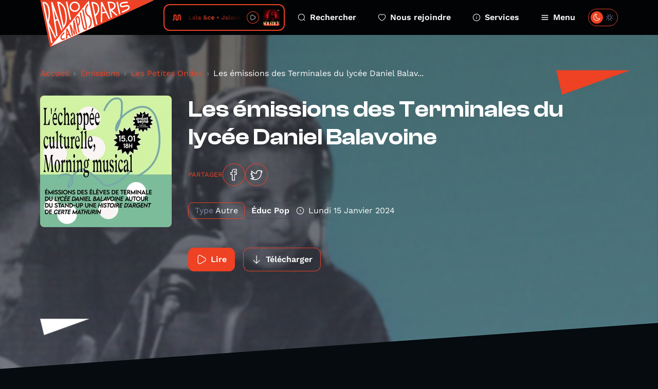

--- FILE ---
content_type: text/html; charset=UTF-8
request_url: https://www.radiocampusparis.org/emission/O7N-les-petites-ondes/k2qx-les-emissions-des-terminales-du-lycee-daniel-balavoine?page=9
body_size: 12085
content:
<!DOCTYPE html>
<html lang="fr">
<head>
    <meta charset="utf-8">
    <meta name="viewport" content="width=device-width, initial-scale=1">
    <link rel="stylesheet" href="https://rsms.me/inter/inter.css">
    <title>Les Petites Ondes - Radio Campus Paris</title>
<meta name="description" content="Radio Campus Paris est la radio associative et locale des étudiants et des jeunes franciliens. Pointue en musique et passionnée en paroles, elles s&#039;intéresse à tout, à l&#039;image des esprits curieux et indépendants.">
<meta property="og:title" content="Les émissions des Terminales du lycée Daniel Balav...">
<meta property="og:description" content="En décembre 2023, les élèves de Terminale Agora du lycée Daniel Balavoine (Bois-Colombes) ont enregistré une émission autour du spectacle de stand-up Une histoire d&#039;argent de Certe Mathurin joué au théâtre l&#039;Avant Seine. 
L&#039;EXPLORATION CULTURELLE 
Une émission présentée par Camélia.  
Au programme : 
— Pierre parle de la culture française. 
— Enias parle de la culture Béninoise. 
— La programmation musicale est faite par Wassian. 
Pause musicale : Maghreb d&#039;Alrima / Bolides Allemands de SDM / Wewe d&#039;Angelique Kidjo 
MORNING MUSICAL 
Une émission présentée par Océane et réalisée par Malia. 
Au sommaire, deux chroniques musicales : 
— Akamila reviendra sur la musique utilisé dans le spectacle de Certes Mathurin.  
— Exaucé fera une chronique de l&#039;artiste The Weeknd 
Pause musicale : After Hours de The Weeknd 
ACLARKE 
Une émission présentée par Rahma, et réalisée par Aya. 
— Lina parle de l&#039;affaire George Floyd. 
— Dans sa chronique, Christenvie parlera d&#039;Adama Traoré. 
— Une interview de Kamy qui discute avec Kévin de l&#039;affaire Nahel Merzouk. 
— En fin d&#039;émission les chroniqueurs parlent à coeur ouvert sur les violences policières.  
Pause musicale : Code Barre de La Crim / 25g de Ninho 
DARKA PARTY 
Une émission présentée par Lakhdar, et réalisée par Ibrahim. 
— Une émission enflammée avec les deux humoristes joués par Bilal et Wahib et interviewé par Rayan. 
Pause musicale : Walid Sax vs Dj Hamida 
UNE HISTOIRE DE FAMILLE 
Une émission présentée par Moussa et réalisée par Abssamad. 
Un débat ,qui fait échos au Spectacle de Certes Mathurin, entre Lydia et Nawal sur les différentes vision que l&#039;on a de la famille. 
Pause musicale : Code Barre de LaCrim / Ma Direction de Sexion d&#039;Assaut 
Un cycle d&#039;ateliers radio animé par Camille Masson et Rosalie Berne dans le cadre des ateliers d’initiation aux pratiques radiophoniques organisés par Radio Campus Paris, en partenariat avec le théâtre l&#039;Avant Seine. 

    
        
        
    

">
<meta property="og:image" content="https://radio-campus-paris.alticdn.com/assets/images/podcasts/podcasts-logo-7Wpd6PLdBz.jpg">


<script type="application/ld+json">{"@context":"https://schema.org","@type":"WebPage","name":"Radio Campus Paris","description":"Radio Campus Paris est la radio associative et locale des étudiants et des jeunes franciliens. Pointue en musique et passionnée en paroles, elles s&#039;intéresse à tout, à l&#039;image des esprits curieux et indépendants."}</script>
    <meta name="csrf-token" content="BugpTxv3pywm009jpASQ9UkGRfGsARvyWmSfBIec" />
    <link rel="icon" href="/favicon.svg" sizes="any" type="image/svg+xml"/>
    <link rel="stylesheet" href="/css/public.css?id=1fc20529c6eb97d84292cd36de6109d6"/>
    <style >[wire\:loading], [wire\:loading\.delay], [wire\:loading\.inline-block], [wire\:loading\.inline], [wire\:loading\.block], [wire\:loading\.flex], [wire\:loading\.table], [wire\:loading\.grid], [wire\:loading\.inline-flex] {display: none;}[wire\:loading\.delay\.shortest], [wire\:loading\.delay\.shorter], [wire\:loading\.delay\.short], [wire\:loading\.delay\.long], [wire\:loading\.delay\.longer], [wire\:loading\.delay\.longest] {display:none;}[wire\:offline] {display: none;}[wire\:dirty]:not(textarea):not(input):not(select) {display: none;}input:-webkit-autofill, select:-webkit-autofill, textarea:-webkit-autofill {animation-duration: 50000s;animation-name: livewireautofill;}@keyframes livewireautofill { from {} }</style>
</head>
<body class="antialiased ">
        <div class="home-overlay-debug">
    </div>
    <div class="accessibility-helper">
        <a class="accessibility-helper__banner" href="#content" tabindex="0">Passer directement au contenu
            principal</a>
    </div>
    <header class="header">
    <div class="container">
        <div class="header__inner">
            <a href="https://www.radiocampusparis.org" class="header__logo">
                <svg class="sprite-svg " >
    <use xlink:href="https://www.radiocampusparis.org/sprites/public.svg#logo"/>
</svg>
            </a>
            <div class="header__player">
                <div class="live-minimal-player js-broadcast-live-cover  js-tippy-main-player-metas" data-initial-content="&lt;div class=&quot;player-metas&quot;&gt;
    &lt;div class=&quot;player-metas__cover&quot;
         style=&quot;background-image: url(&#039;https://i.scdn.co/image/ab67616d0000b2733f4e6cb1a3cf19984b150773&#039;);&quot;&gt;&lt;/div&gt;
    &lt;div class=&quot;player-metas-content&quot;&gt;
        &lt;div class=&quot;player-metas__title&quot;&gt;
            Jalouse
        &lt;/div&gt;
                    &lt;div class=&quot;player-metas__artist&quot;&gt;
                Lala &amp;amp;ce
            &lt;/div&gt;
                            &lt;div class=&quot;player-metas__info&quot;&gt;
                SOLSTICE
            &lt;/div&gt;
                                    &lt;div class=&quot;player-metas__spotify&quot;&gt;
                &lt;a href=&quot;https://open.spotify.com/track/1Qgf4NbFiH7Rd0cYY9mHkF&quot; class=&quot;player-metas__spotify__link&quot; target=&quot;_blank&quot;&gt;
                    &lt;svg class=&quot;sprite-svg &quot; &gt;
    &lt;use xlink:href=&quot;https://www.radiocampusparis.org/sprites/public.svg#i-spotify&quot;/&gt;
&lt;/svg&gt;
                    Ouvrir dans Spotify&lt;/a&gt;
            &lt;/div&gt;
            &lt;/div&gt;
&lt;/div&gt;
" data-tippy-placement="bottom" >
    <div class="live-minimal-player__title">
        <div class="audio-wave">
    <svg class="sprite-svg " >
    <use xlink:href="https://www.radiocampusparis.org/sprites/public.svg#wave-animation"/>
</svg>
</div>
        <div class="live-minimal-player__title__text">
            <div class="text-rolling">
                <div class="text-rolling__text">
                    <span class="js-minimal-player-title">
                        Lala &amp;ce • Jalouse
                    </span>
                </div>
            </div>
        </div>
    </div>
    <div class="live-minimal-player__controls player-statut">
        <div class="state-play">
            <button class="button-icon button-icon--theme-radio button-icon--size-small button-icon--style-default js-play-live">
        <svg class="sprite-svg " >
    <use xlink:href="https://www.radiocampusparis.org/sprites/public.svg#i-play"/>
</svg>
    </button>
        </div>
        <div class="state-pause">
            <button class="button-icon button-icon--theme-radio button-icon--size-small button-icon--style-default js-stop-live">
        <svg class="sprite-svg " >
    <use xlink:href="https://www.radiocampusparis.org/sprites/public.svg#i-stop"/>
</svg>
    </button>
        </div>
        <div class="state-loading">
            <div class="loader loader--small"></div>
        </div>
    </div>
        <div class="live-minimal-player__cover">
        <img
        srcset="https://img.alticdn.com/mSN8Uf7cANSy9ccIrhqTLX4QOyoNb_Vb9Cg2SiNblEM/dpr:1/q:90/w:32/h:32/aHR0cHM6Ly9pLnNj/ZG4uY28vaW1hZ2Uv/YWI2NzYxNmQwMDAw/YjI3MzNmNGU2Y2Ix/YTNjZjE5OTg0YjE1/MDc3Mw 1x, https://img.alticdn.com/KORIh1YkOPlbgyuVUTu3B1RJhvZL3HGYhNgymAMj_Qk/dpr:2/q:90/w:32/h:32/aHR0cHM6Ly9pLnNj/ZG4uY28vaW1hZ2Uv/YWI2NzYxNmQwMDAw/YjI3MzNmNGU2Y2Ix/YTNjZjE5OTg0YjE1/MDc3Mw 2x, https://img.alticdn.com/SlaoNxHbGiReA_mxEzYu-PzDwYZzdL4NFO0QuUodHkg/dpr:3/q:90/w:32/h:32/aHR0cHM6Ly9pLnNj/ZG4uY28vaW1hZ2Uv/YWI2NzYxNmQwMDAw/YjI3MzNmNGU2Y2Ix/YTNjZjE5OTg0YjE1/MDc3Mw 3x"
        src="https://img.alticdn.com/KORIh1YkOPlbgyuVUTu3B1RJhvZL3HGYhNgymAMj_Qk/dpr:2/q:90/w:32/h:32/aHR0cHM6Ly9pLnNj/ZG4uY28vaW1hZ2Uv/YWI2NzYxNmQwMDAw/YjI3MzNmNGU2Y2Ix/YTNjZjE5OTg0YjE1/MDc3Mw" class="js-broadcast-live-cover-img" alt="Lala &amp;ce • Jalouse"
    />
    </div>
</div>
            </div>
            <div class="header__navigation">
                <a class="header__navigation__item" href="https://www.radiocampusparis.org/recherche">
                    <svg class="sprite-svg " >
    <use xlink:href="https://www.radiocampusparis.org/sprites/public.svg#i-search"/>
</svg>
                    Rechercher
                </a>
                <a class="header__navigation__item" href="https://www.radiocampusparis.org/page/nous-rejoindre.html">
                    <svg class="sprite-svg " >
    <use xlink:href="https://www.radiocampusparis.org/sprites/public.svg#i-heart"/>
</svg>
                    Nous rejoindre
                </a>
                <a class="header__navigation__item" href="https://www.radiocampusparis.org/page/nous-rejoindre.html">
                    <svg class="sprite-svg " >
    <use xlink:href="https://www.radiocampusparis.org/sprites/public.svg#i-alert-info"/>
</svg>
                    Services
                </a>
                <button type="button" class="header__navigation__item header__navigation__item--menu js-toggle-menu">
                    <span class="header__navigation__item__icon-switch">
                        <svg class="sprite-svg " >
    <use xlink:href="https://www.radiocampusparis.org/sprites/public.svg#i-menu"/>
</svg>
                        <svg class="sprite-svg last" >
    <use xlink:href="https://www.radiocampusparis.org/sprites/public.svg#i-cross"/>
</svg>
                    </span>
                    Menu
                </button>
            </div>
            <div class="header__theme-switch cache__theme-switch">
                <div wire:id="Kl3Wfg7fbcwAU1taosOP" wire:initial-data="{&quot;fingerprint&quot;:{&quot;id&quot;:&quot;Kl3Wfg7fbcwAU1taosOP&quot;,&quot;name&quot;:&quot;theme-switch&quot;,&quot;locale&quot;:&quot;fr&quot;,&quot;path&quot;:&quot;emission\/O7N-les-petites-ondes\/k2qx-les-emissions-des-terminales-du-lycee-daniel-balavoine&quot;,&quot;method&quot;:&quot;GET&quot;,&quot;v&quot;:&quot;acj&quot;},&quot;effects&quot;:{&quot;listeners&quot;:[&quot;colorSchemeUpdated&quot;]},&quot;serverMemo&quot;:{&quot;children&quot;:[],&quot;errors&quot;:[],&quot;htmlHash&quot;:&quot;18ca514c&quot;,&quot;data&quot;:{&quot;status&quot;:false,&quot;componentId&quot;:&quot;694e7a5109e83&quot;},&quot;dataMeta&quot;:[],&quot;checksum&quot;:&quot;bf6d4da1121fbc91eba0b55dc522184e81e26a1c652e17c7fddee4345cbbcc43&quot;}}" class="theme-switch">
    <label>
        <input class="toggle-checkbox js-theme-checkbox" wire:model="status" type='checkbox'></input>
        <div class='toggle-slot'>
            <div class='sun-icon-wrapper'>
                <svg class="sprite-svg theme-switch__dark-mode-icon" >
    <use xlink:href="https://www.radiocampusparis.org/sprites/public.svg#i-light-mode"/>
</svg>
            </div>
            <div class='toggle-button'>
                <svg class="sprite-svg theme-switch__light-mode-icon" >
    <use xlink:href="https://www.radiocampusparis.org/sprites/public.svg#i-dark-mode"/>
</svg>
                <svg class="sprite-svg theme-switch__dark-mode-icon" >
    <use xlink:href="https://www.radiocampusparis.org/sprites/public.svg#i-light-mode"/>
</svg>
            </div>
            <div class='moon-icon-wrapper'>
                <svg class="sprite-svg theme-switch__light-mode-icon" >
    <use xlink:href="https://www.radiocampusparis.org/sprites/public.svg#i-dark-mode"/>
</svg>
            </div>
        </div>
    </label>
</div>

<!-- Livewire Component wire-end:Kl3Wfg7fbcwAU1taosOP -->            </div>
        </div>
    </div>
</header>
    <div class="primary-menu" id="primary-menu" tabindex="-1">
    <div class="primary-menu__backdrop js-close-menu"></div>
    <div class="primary-menu__content">
        <div class="container">
            <div class="primary-menu__player">
                <div class="live-minimal-player js-broadcast-live-cover  live-minimal-player--heavy  js-tippy-main-player-metas" data-initial-content="&lt;div class=&quot;player-metas&quot;&gt;
    &lt;div class=&quot;player-metas__cover&quot;
         style=&quot;background-image: url(&#039;https://i.scdn.co/image/ab67616d0000b2733f4e6cb1a3cf19984b150773&#039;);&quot;&gt;&lt;/div&gt;
    &lt;div class=&quot;player-metas-content&quot;&gt;
        &lt;div class=&quot;player-metas__title&quot;&gt;
            Jalouse
        &lt;/div&gt;
                    &lt;div class=&quot;player-metas__artist&quot;&gt;
                Lala &amp;amp;ce
            &lt;/div&gt;
                            &lt;div class=&quot;player-metas__info&quot;&gt;
                SOLSTICE
            &lt;/div&gt;
                                    &lt;div class=&quot;player-metas__spotify&quot;&gt;
                &lt;a href=&quot;https://open.spotify.com/track/1Qgf4NbFiH7Rd0cYY9mHkF&quot; class=&quot;player-metas__spotify__link&quot; target=&quot;_blank&quot;&gt;
                    &lt;svg class=&quot;sprite-svg &quot; &gt;
    &lt;use xlink:href=&quot;https://www.radiocampusparis.org/sprites/public.svg#i-spotify&quot;/&gt;
&lt;/svg&gt;
                    Ouvrir dans Spotify&lt;/a&gt;
            &lt;/div&gt;
            &lt;/div&gt;
&lt;/div&gt;
" data-tippy-placement="bottom" >
    <div class="live-minimal-player__title">
        <div class="audio-wave">
    <svg class="sprite-svg " >
    <use xlink:href="https://www.radiocampusparis.org/sprites/public.svg#wave-animation"/>
</svg>
</div>
        <div class="live-minimal-player__title__text">
            <div class="text-rolling">
                <div class="text-rolling__text">
                    <span class="js-minimal-player-title">
                        Lala &amp;ce • Jalouse
                    </span>
                </div>
            </div>
        </div>
    </div>
    <div class="live-minimal-player__controls player-statut">
        <div class="state-play">
            <button class="button-icon button-icon--theme-radio button-icon--size-small button-icon--style-default js-play-live">
        <svg class="sprite-svg " >
    <use xlink:href="https://www.radiocampusparis.org/sprites/public.svg#i-play"/>
</svg>
    </button>
        </div>
        <div class="state-pause">
            <button class="button-icon button-icon--theme-radio button-icon--size-small button-icon--style-default js-stop-live">
        <svg class="sprite-svg " >
    <use xlink:href="https://www.radiocampusparis.org/sprites/public.svg#i-stop"/>
</svg>
    </button>
        </div>
        <div class="state-loading">
            <div class="loader loader--small"></div>
        </div>
    </div>
        <div class="live-minimal-player__cover">
        <img
        srcset="https://img.alticdn.com/mSN8Uf7cANSy9ccIrhqTLX4QOyoNb_Vb9Cg2SiNblEM/dpr:1/q:90/w:32/h:32/aHR0cHM6Ly9pLnNj/ZG4uY28vaW1hZ2Uv/YWI2NzYxNmQwMDAw/YjI3MzNmNGU2Y2Ix/YTNjZjE5OTg0YjE1/MDc3Mw 1x, https://img.alticdn.com/KORIh1YkOPlbgyuVUTu3B1RJhvZL3HGYhNgymAMj_Qk/dpr:2/q:90/w:32/h:32/aHR0cHM6Ly9pLnNj/ZG4uY28vaW1hZ2Uv/YWI2NzYxNmQwMDAw/YjI3MzNmNGU2Y2Ix/YTNjZjE5OTg0YjE1/MDc3Mw 2x, https://img.alticdn.com/SlaoNxHbGiReA_mxEzYu-PzDwYZzdL4NFO0QuUodHkg/dpr:3/q:90/w:32/h:32/aHR0cHM6Ly9pLnNj/ZG4uY28vaW1hZ2Uv/YWI2NzYxNmQwMDAw/YjI3MzNmNGU2Y2Ix/YTNjZjE5OTg0YjE1/MDc3Mw 3x"
        src="https://img.alticdn.com/KORIh1YkOPlbgyuVUTu3B1RJhvZL3HGYhNgymAMj_Qk/dpr:2/q:90/w:32/h:32/aHR0cHM6Ly9pLnNj/ZG4uY28vaW1hZ2Uv/YWI2NzYxNmQwMDAw/YjI3MzNmNGU2Y2Ix/YTNjZjE5OTg0YjE1/MDc3Mw" class="js-broadcast-live-cover-img" alt="Lala &amp;ce • Jalouse"
    />
    </div>
</div>
            </div>
            <div class="primary-menu__mobile-controls">
                <div class="primary-menu__mobile-controls__item">
                    <div class="primary-menu__mobile-controls__item__icon">
                        <svg class="sprite-svg " >
    <use xlink:href="https://www.radiocampusparis.org/sprites/public.svg#i-search"/>
</svg>
                    </div>
                    <div class="primary-menu__mobile-controls__item__text">
                        <a class="heading heading--style-heavy heading--level-5 heading--color-default" href="https://www.radiocampusparis.org/recherche">
    Rechercher
</a>
                    </div>
                </div>
                <div class="primary-menu__mobile-controls__item">
                    <div class="primary-menu__mobile-controls__item__icon">
                        <svg class="sprite-svg " >
    <use xlink:href="https://www.radiocampusparis.org/sprites/public.svg#i-heart"/>
</svg>
                    </div>
                    <div class="primary-menu__mobile-controls__item__text">
                        <a class="heading heading--style-heavy heading--level-5 heading--color-default" href="https://www.radiocampusparis.org/page/nous-rejoindre.html">
    Nous rejoindre
</a>
                    </div>
                </div>
                <label class="primary-menu__mobile-controls__item">
                    <div class="primary-menu__mobile-controls__item__icon">
                        <svg class="sprite-svg " >
    <use xlink:href="https://www.radiocampusparis.org/sprites/public.svg#i-dark-mode"/>
</svg>
                    </div>
                    <div class="primary-menu__mobile-controls__item__text">
                        <div class="heading heading--style-heavy heading--level-5 heading--color-default">
    Dark mode
</div>
                    </div>
                    <div class="primary-menu__mobile-controls__item__control cache__theme-switch">
                        <div wire:id="b1Ryt23vkQl6iaf5GzCd" wire:initial-data="{&quot;fingerprint&quot;:{&quot;id&quot;:&quot;b1Ryt23vkQl6iaf5GzCd&quot;,&quot;name&quot;:&quot;theme-switch&quot;,&quot;locale&quot;:&quot;fr&quot;,&quot;path&quot;:&quot;emission\/O7N-les-petites-ondes\/k2qx-les-emissions-des-terminales-du-lycee-daniel-balavoine&quot;,&quot;method&quot;:&quot;GET&quot;,&quot;v&quot;:&quot;acj&quot;},&quot;effects&quot;:{&quot;listeners&quot;:[&quot;colorSchemeUpdated&quot;]},&quot;serverMemo&quot;:{&quot;children&quot;:[],&quot;errors&quot;:[],&quot;htmlHash&quot;:&quot;18ca514c&quot;,&quot;data&quot;:{&quot;status&quot;:false,&quot;componentId&quot;:&quot;694e7a510a986&quot;},&quot;dataMeta&quot;:[],&quot;checksum&quot;:&quot;9fa21ce8ce7179fbcd2e439dc7dd98c8a09b4aaadaf6ef0c48d14a3b15608ac6&quot;}}" class="theme-switch">
    <label>
        <input class="toggle-checkbox js-theme-checkbox" wire:model="status" type='checkbox'></input>
        <div class='toggle-slot'>
            <div class='sun-icon-wrapper'>
                <svg class="sprite-svg theme-switch__dark-mode-icon" >
    <use xlink:href="https://www.radiocampusparis.org/sprites/public.svg#i-light-mode"/>
</svg>
            </div>
            <div class='toggle-button'>
                <svg class="sprite-svg theme-switch__light-mode-icon" >
    <use xlink:href="https://www.radiocampusparis.org/sprites/public.svg#i-dark-mode"/>
</svg>
                <svg class="sprite-svg theme-switch__dark-mode-icon" >
    <use xlink:href="https://www.radiocampusparis.org/sprites/public.svg#i-light-mode"/>
</svg>
            </div>
            <div class='moon-icon-wrapper'>
                <svg class="sprite-svg theme-switch__light-mode-icon" >
    <use xlink:href="https://www.radiocampusparis.org/sprites/public.svg#i-dark-mode"/>
</svg>
            </div>
        </div>
    </label>
</div>

<!-- Livewire Component wire-end:b1Ryt23vkQl6iaf5GzCd -->                    </div>
                </label>
            </div>
            <div class="primary-menu__navigation">
                <div class="primary-menu__navigation__section">
                    <div class="primary-menu__navigation__section__title">
                        <div class="heading heading--style-heavy heading--level-4 heading--color-primary">
    Émissions
</div>
                    </div>
                    <a href="https://www.radiocampusparis.org/emissions" class="primary-menu__navigation__section__item">
                        Toutes nos émissions
                        <svg class="sprite-svg " >
    <use xlink:href="https://www.radiocampusparis.org/sprites/public.svg#i-arrow-right"/>
</svg>
                    </a>
                                            <a href="https://www.radiocampusparis.org/emission/y7-la-matinale-de-19h" class="primary-menu__navigation__section__item">
                            La Matinale de 19h
                            <svg class="sprite-svg " >
    <use xlink:href="https://www.radiocampusparis.org/sprites/public.svg#i-arrow-right"/>
</svg>
                        </a>
                                        <a href="https://www.radiocampusparis.org/grille-des-programmes" class="primary-menu__navigation__section__item">
                        Grille des programmes
                        <svg class="sprite-svg " >
    <use xlink:href="https://www.radiocampusparis.org/sprites/public.svg#i-arrow-right"/>
</svg>
                    </a>
                    <a href="https://www.radiocampusparis.org/c-etait-quoi-ce-titre" class="primary-menu__navigation__section__item">
                        C’était quoi ce morceau ?
                        <svg class="sprite-svg " >
    <use xlink:href="https://www.radiocampusparis.org/sprites/public.svg#i-arrow-right"/>
</svg>
                    </a>
                </div>
                <div class="primary-menu__navigation__section">
                    <div class="primary-menu__navigation__section__title">
                        <div class="heading heading--style-heavy heading--level-4 heading--color-primary">
    À propos
</div>
                    </div>
                    <a href="https://www.radiocampusparis.org/page/qui-sommes-nous.html"
                       class="primary-menu__navigation__section__item">
                        Qui sommes-nous ?
                        <svg class="sprite-svg " >
    <use xlink:href="https://www.radiocampusparis.org/sprites/public.svg#i-arrow-right"/>
</svg>
                    </a>
                    <a href="https://www.radiocampusparis.org/page/initiation-a-la-radio.html"
                       class="primary-menu__navigation__section__item">
                        S'initier à la radio
                        <svg class="sprite-svg " >
    <use xlink:href="https://www.radiocampusparis.org/sprites/public.svg#i-arrow-right"/>
</svg>
                    </a>
                    <a href="https://www.radiocampusparis.org/page/organiser-un-atelier.html"
                       class="primary-menu__navigation__section__item">
                        Organiser un atelier
                        <svg class="sprite-svg " >
    <use xlink:href="https://www.radiocampusparis.org/sprites/public.svg#i-arrow-right"/>
</svg>
                    </a>
                </div>
                <div class="primary-menu__navigation__section">
                    <div class="primary-menu__navigation__section__title">
                        <div class="heading heading--style-heavy heading--level-4 heading--color-primary">
    Actualités
</div>
                    </div>
                    <a href="https://www.radiocampusparis.org/actualites" class="primary-menu__navigation__section__item">
                        Toutes les actus
                        <svg class="sprite-svg " >
    <use xlink:href="https://www.radiocampusparis.org/sprites/public.svg#i-arrow-right"/>
</svg>
                    </a>
                    <a href="https://www.radiocampusparis.org/actualites/playlist" class="primary-menu__navigation__section__item">
                        Nos playlists
                        <svg class="sprite-svg " >
    <use xlink:href="https://www.radiocampusparis.org/sprites/public.svg#i-arrow-right"/>
</svg>
                    </a>
                    <a href="/paris#hors-les-murs" class="primary-menu__navigation__section__item">
                        Nos derniers hors-les-murs
                        <svg class="sprite-svg " >
    <use xlink:href="https://www.radiocampusparis.org/sprites/public.svg#i-arrow-right"/>
</svg>
                    </a>
                </div>
            </div>
            <div class="primary-menu__sections">
                <div class="section-hero-minimal">
    <div class="section-hero-minimal__background"></div>
    <div class="section-hero-minimal__content">
        <div class="accent-mark accent-mark--theme-radio accent-mark--size-medium">
            <div class="accent-mark__first-line">
            <span class="accent-mark__asterisk">*</span>
            <span>ra</span>
        </div>
        <div class="accent-mark__second-line"><span>dio</span></div>
    </div>
        <a class="button button--fill-outline button--theme-radio section-hero-minimal__button" href="https://www.radiocampusparis.org/radio">
        <span class="button__text">Voir tout</span>
            <svg class="sprite-svg button__icon button__icon--right" >
    <use xlink:href="https://www.radiocampusparis.org/sprites/public.svg#i-arrow-right"/>
</svg>
    </a>
    </div>
</div>
                <div class="section-hero-minimal">
    <div class="section-hero-minimal__background"></div>
    <div class="section-hero-minimal__content">
        <div class="accent-mark accent-mark--theme-campus accent-mark--size-medium">
            <div class="accent-mark__first-line">
            <span class="accent-mark__asterisk">*</span>
            <span>cam</span>
        </div>
        <div class="accent-mark__second-line">
            <span>
                pus
            </span>
        </div>
    </div>
        <a class="button button--fill-outline button--theme-campus section-hero-minimal__button" href="https://www.radiocampusparis.org/campus">
        <span class="button__text">Voir tout</span>
            <svg class="sprite-svg button__icon button__icon--right" >
    <use xlink:href="https://www.radiocampusparis.org/sprites/public.svg#i-arrow-right"/>
</svg>
    </a>
    </div>
</div>
                <div class="section-hero-minimal">
    <div class="section-hero-minimal__background"></div>
    <div class="section-hero-minimal__content">
        <div class="accent-mark accent-mark--theme-paris accent-mark--size-medium">
            <div class="accent-mark__first-line">
            <span class="accent-mark__asterisk">*</span>
            <span>pa</span>
        </div>
        <div class="accent-mark__second-line"><span>ris</span></div>
    </div>
        <a class="button button--fill-outline button--theme-paris section-hero-minimal__button" href="https://www.radiocampusparis.org/paris">
        <span class="button__text">Voir tout</span>
            <svg class="sprite-svg button__icon button__icon--right" >
    <use xlink:href="https://www.radiocampusparis.org/sprites/public.svg#i-arrow-right"/>
</svg>
    </a>
    </div>
</div>
            </div>
        </div>
        <button class="primary-menu__close js-close-menu" aria-describedby="Fermer le menu de navigation">
            Fermer le menu
        </button>
    </div>
</div>
    <main class="main-content" id="content">
            <div class="page-episode">
        <div class="page-hero page-hero--default page-hero--page-section">
    <div class="page-hero__background">
        <img
        srcset="https://img.alticdn.com/HkLZxCrUWq7EYI39VotsZjDwgvUaI8l75IIIej5WOzs/dpr:1/q:90/w:1920/h:818/aHR0cHM6Ly9yYWRp/by1jYW1wdXMtcGFy/aXMuYWx0aWNkbi5j/b20vYXNzZXRzL2lt/YWdlcy9wcm9ncmFt/cy9wcm9ncmFtcy1j/b3Zlci1PTUZmMW5M/U3hlLmpwZw 1x, https://img.alticdn.com/4K76rPOG4UskQJsBfSJeUhsOauicIPgkzZwMmchsujw/dpr:2/q:90/w:1920/h:818/aHR0cHM6Ly9yYWRp/by1jYW1wdXMtcGFy/aXMuYWx0aWNkbi5j/b20vYXNzZXRzL2lt/YWdlcy9wcm9ncmFt/cy9wcm9ncmFtcy1j/b3Zlci1PTUZmMW5M/U3hlLmpwZw 2x, https://img.alticdn.com/ADRtTesFya006qh1C4i41rJU1a5wsAnkc3GjJuaUMrs/dpr:3/q:90/w:1920/h:818/aHR0cHM6Ly9yYWRp/by1jYW1wdXMtcGFy/aXMuYWx0aWNkbi5j/b20vYXNzZXRzL2lt/YWdlcy9wcm9ncmFt/cy9wcm9ncmFtcy1j/b3Zlci1PTUZmMW5M/U3hlLmpwZw 3x"
        src="https://img.alticdn.com/4K76rPOG4UskQJsBfSJeUhsOauicIPgkzZwMmchsujw/dpr:2/q:90/w:1920/h:818/aHR0cHM6Ly9yYWRp/by1jYW1wdXMtcGFy/aXMuYWx0aWNkbi5j/b20vYXNzZXRzL2lt/YWdlcy9wcm9ncmFt/cy9wcm9ncmFtcy1j/b3Zlci1PTUZmMW5M/U3hlLmpwZw" class="page-hero__background-filled"
    />
    </div>
    <div class="container ">
        <div class="page-hero__content">
                                                    <div class="page-hero__triangle page-hero__triangle--left"></div>
                <div class="page-hero__triangle page-hero__triangle--right"></div>
                        <div class="page-episode__breadcrumb">
                <nav aria-label="breadcrumb">
        <ol class="breadcrumb">
            
                                    <li class="breadcrumb-item"><a href="https://www.radiocampusparis.org">Accueil</a></li>
                
            
                                    <li class="breadcrumb-item"><a href="https://www.radiocampusparis.org/emissions">Émissions</a></li>
                
            
                                    <li class="breadcrumb-item"><a href="https://www.radiocampusparis.org/emission/O7N-les-petites-ondes">Les Petites Ondes</a></li>
                
            
                                    <li class="breadcrumb-item active" aria-current="page">Les émissions des Terminales du lycée Daniel Balav...</li>
                
                    </ol>
    </nav>

            </div>
            <div>
    <div class="program-hero">
        <div class="program-hero__cover">
            <img
        srcset="https://img.alticdn.com/HT4ls1XwGtd1daBTcu38BDCgurS93dzqYWR0ZBHqI6U/dpr:1/q:90/w:256/h:256/aHR0cHM6Ly9yYWRp/by1jYW1wdXMtcGFy/aXMuYWx0aWNkbi5j/b20vYXNzZXRzL2lt/YWdlcy9wb2RjYXN0/cy9wb2RjYXN0cy1s/b2dvLTdXcGQ2UExk/QnouanBn 1x, https://img.alticdn.com/r-7nO7z63XLFBOvFVeU2-4Kf4JXIZptHSfB8YntDBtU/dpr:2/q:90/w:256/h:256/aHR0cHM6Ly9yYWRp/by1jYW1wdXMtcGFy/aXMuYWx0aWNkbi5j/b20vYXNzZXRzL2lt/YWdlcy9wb2RjYXN0/cy9wb2RjYXN0cy1s/b2dvLTdXcGQ2UExk/QnouanBn 2x, https://img.alticdn.com/KMJG8RUFi1VilF5gX9fDG_hXuSK7_yvQTV0SGYSAhak/dpr:3/q:90/w:256/h:256/aHR0cHM6Ly9yYWRp/by1jYW1wdXMtcGFy/aXMuYWx0aWNkbi5j/b20vYXNzZXRzL2lt/YWdlcy9wb2RjYXN0/cy9wb2RjYXN0cy1s/b2dvLTdXcGQ2UExk/QnouanBn 3x"
        src="https://img.alticdn.com/r-7nO7z63XLFBOvFVeU2-4Kf4JXIZptHSfB8YntDBtU/dpr:2/q:90/w:256/h:256/aHR0cHM6Ly9yYWRp/by1jYW1wdXMtcGFy/aXMuYWx0aWNkbi5j/b20vYXNzZXRzL2lt/YWdlcy9wb2RjYXN0/cy9wb2RjYXN0cy1s/b2dvLTdXcGQ2UExk/QnouanBn" alt="Les émissions des Terminales du lycée Daniel Balav..."
    />
        </div>
        <div class="program-hero__content">
            <div class="heading heading--style-heavy heading--level-3 heading--color-default">
    Les émissions des Terminales du lycée Daniel Balavoine
</div>
            <div class="socials-share">
    <p class="socials-share__title">Partager</p>
    <a class="button-icon button-icon--theme-radio button-icon--size-normal button-icon--style-default" href="https://www.facebook.com/sharer/sharer.php?u=https%3A%2F%2Fwww.radiocampusparis.org%2Femission%2FO7N-les-petites-ondes%2Fk2qx-les-emissions-des-terminales-du-lycee-daniel-balavoine%3Fpage%3D9" target="_blank">
        <svg class="sprite-svg " >
    <use xlink:href="https://www.radiocampusparis.org/sprites/public.svg#i-facebook"/>
</svg>
    </a>
    <a class="button-icon button-icon--theme-radio button-icon--size-normal button-icon--style-default" href="https://twitter.com/intent/tweet?text=Les+%C3%A9missions+des+Terminales+du+lyc%C3%A9e+Daniel+Balavoine%0Ahttps%3A%2F%2Fwww.radiocampusparis.org%2Femission%2FO7N-les-petites-ondes%2Fk2qx-les-emissions-des-terminales-du-lycee-daniel-balavoine%3Fpage%3D9" target="_blank">
        <svg class="sprite-svg " >
    <use xlink:href="https://www.radiocampusparis.org/sprites/public.svg#i-twitter"/>
</svg>
    </a>
</div>

            <div class="program-hero__metas">
                <div class="tag ">
            <div class="tag__label">
            Type
        </div>
        <div class="tag__text">
        Autre
    </div>
</div>
                                    <div class="tag  tag--alt ">
        <div class="tag__text">
        Éduc Pop
    </div>
</div>
                                <div class="program-hero__metas-date">
                    <svg class="sprite-svg " >
    <use xlink:href="https://www.radiocampusparis.org/sprites/public.svg#i-time"/>
</svg>
                    lundi 15 janvier 2024
                </div>
            </div>

            <div class="program-hero__controls" data-media-id="11246"
                 data-media="{&quot;id&quot;:11246,&quot;path&quot;:&quot;https:\/\/radio-campus-paris.alticdn.com\/podcasts\/lemission-des-terminales-du-lycee-2024-01-15-e7Bcc7ZZ.mp3&quot;,&quot;cover_image&quot;:&quot;https:\/\/radio-campus-paris.alticdn.com\/assets\/images\/podcasts\/podcasts-logo-7Wpd6PLdBz.jpg&quot;,&quot;title&quot;:&quot;Les \u00e9missions des Terminales du lyc\u00e9e Daniel Balav...&quot;,&quot;subtitle&quot;:&quot;Les Petites Ondes&quot;,&quot;metas_html&quot;:&quot;&lt;div class=\&quot;player-metas\&quot;&gt;\n    &lt;div class=\&quot;player-metas__cover\&quot; style=\&quot;background-image: url(&#039;https:\/\/radio-campus-paris.alticdn.com\/assets\/images\/podcasts\/podcasts-logo-7Wpd6PLdBz.jpg&#039;);\&quot;&gt;&lt;\/div&gt;\n    &lt;div class=\&quot;player-metas-content\&quot;&gt;\n        &lt;div class=\&quot;player-metas__title\&quot;&gt;\n            Les \u00e9missions des Terminales du lyc\u00e9e Da...\n        &lt;\/div&gt;\n                &lt;div class=\&quot;player-metas__podcast-program\&quot;&gt;\n            &lt;div class=\&quot;player-metas__info\&quot;&gt;\n                Les Petites Ondes\n            &lt;\/div&gt;\n            &lt;a class=\&quot;player-metas__program-link\&quot;\n               href=\&quot;https:\/\/www.radiocampusparis.org\/emission\/O7N-les-petites-ondes\/k2qx-les-emissions-des-terminales-du-lycee-daniel-balavoine\&quot;\n               class=\&quot;player-metas__program\&quot;&gt;\n                L&#039;\u00e9mission\n                &lt;svg class=\&quot;sprite-svg \&quot; &gt;\n    &lt;use xlink:href=\&quot;https:\/\/www.radiocampusparis.org\/sprites\/public.svg#i-arrow-right\&quot;\/&gt;\n&lt;\/svg&gt;\n            &lt;\/a&gt;\n        &lt;\/div&gt;\n\n    &lt;\/div&gt;\n&lt;\/div&gt;\n&quot;,&quot;stat_listen_url&quot;:&quot;https:\/\/www.radiocampusparis.org\/api\/podcast\/k2qx\/add-stat\/0&quot;}">
                <div class="program-hero__controls__actions">
                    <div class="episode-hero__controls">
                        <div class="js-play-control-state js-play-control-state--play">
                            <button class="button button--fill-filled button--theme-radio state-play js-play">
            <svg class="sprite-svg button__icon button__icon--left" >
    <use xlink:href="https://www.radiocampusparis.org/sprites/public.svg#i-play"/>
</svg>
        <span class="button__text">Lire</span>
    </button>
                            <button class="button button--fill-filled button--theme-radio state-pause js-pause">
            <svg class="sprite-svg button__icon button__icon--left" >
    <use xlink:href="https://www.radiocampusparis.org/sprites/public.svg#i-pause"/>
</svg>
        <span class="button__text">Pause</span>
    </button>
                        </div>
                        <a class="button button--fill-outline button--theme-radio" href="https://radio-campus-paris.s3.fr-par.scw.cloud/podcasts/lemission-des-terminales-du-lycee-2024-01-15-e7Bcc7ZZ.mp3?response-content-type=application%2Foctet-stream&amp;response-content-disposition=attachment%3B%20filename%3D15012024-les-petites-ondes-les-emissions-des-terminales-du-lycee-daniel-balav.mp3&amp;X-Amz-Content-Sha256=UNSIGNED-PAYLOAD&amp;X-Amz-Algorithm=AWS4-HMAC-SHA256&amp;X-Amz-Credential=SCWDQ2MJYK23PE641E4K%2F20251226%2Ffr-par%2Fs3%2Faws4_request&amp;X-Amz-Date=20251226T120640Z&amp;X-Amz-SignedHeaders=host&amp;X-Amz-Expires=3600&amp;X-Amz-Signature=54766abec35377719950f56559a1e6ef60428457f0769fd1eae9e654d6df2b04">
            <svg class="sprite-svg button__icon button__icon--left" >
    <use xlink:href="https://www.radiocampusparis.org/sprites/public.svg#i-arrow-down"/>
</svg>
        <span class="button__text">Télécharger</span>
    </a>
                    </div>
                </div>
                <div class="program-hero__controls__socials">
                </div>
            </div>
        </div>
    </div>
</div>
        </div>
    </div>
</div>

        <div class="container container--small">
                        <div class="page-episode__content">
                <div class="prose">
                                        <p>En décembre 2023, les élèves de Terminale Agora du lycée Daniel Balavoine (Bois-Colombes) ont enregistré une émission autour du spectacle de stand-up <i>Une histoire d'argent</i> de <b>Certe Mathurin </b>joué au théâtre l'Avant Seine. </p>
<p><b>L'EXPLORATION CULTURELLE</b> </p>
<p>Une émission présentée par Camélia.  </p>
<p>Au programme : </p>
<p>— Pierre parle de la culture française. </p>
<p>— Enias parle de la culture Béninoise. </p>
<p>— La programmation musicale est faite par Wassian. </p>
<p>Pause musicale : Maghreb d'Alrima / Bolides Allemands de SDM / Wewe d'Angelique Kidjo </p>
<p><b>MORNING MUSICAL</b> </p>
<p>Une émission présentée par Océane et réalisée par Malia. </p>
<p>Au sommaire, deux chroniques musicales : </p>
<p>— Akamila reviendra sur la musique utilisé dans le spectacle de Certes Mathurin.  </p>
<p>— Exaucé fera une chronique de l'artiste The Weeknd </p>
<p>Pause musicale : After Hours de The Weeknd </p>
<p><b>ACLARKE</b> </p>
<p>Une émission présentée par Rahma, et réalisée par Aya. </p>
<p>— Lina parle de l'affaire George Floyd. </p>
<p>— Dans sa chronique, Christenvie parlera d'Adama Traoré. </p>
<p>— Une interview de Kamy qui discute avec Kévin de l'affaire Nahel Merzouk. </p>
<p>— En fin d'émission les chroniqueurs parlent à coeur ouvert sur les violences policières.  </p>
<p>Pause musicale : Code Barre de La Crim / 25g de Ninho </p>
<p><b>DARKA PARTY</b> </p>
<p>Une émission présentée par Lakhdar, et réalisée par Ibrahim. </p>
<p>— Une émission enflammée avec les deux humoristes joués par Bilal et Wahib et interviewé par Rayan. </p>
<p>Pause musicale : Walid Sax vs Dj Hamida </p>
<p><b>UNE HISTOIRE DE FAMILLE</b> </p>
<p>Une émission présentée par Moussa et réalisée par Abssamad. </p>
<p>Un débat ,qui fait échos au Spectacle de Certes Mathurin, entre Lydia et Nawal sur les différentes vision que l'on a de la famille. </p>
<p>Pause musicale : Code Barre de LaCrim / Ma Direction de Sexion d'Assaut </p>
<p><i>Un cycle d'ateliers radio animé par Camille Masson et Rosalie Berne dans le cadre des ateliers d’initiation aux pratiques radiophoniques organisés par Radio Campus Paris, en partenariat avec le théâtre l'Avant Seine.</i> </p>
<div class="content-figure">
    <figure>
        <img
        srcset="https://img.alticdn.com/peG2tgDed-nvXlwbo_GjTP7S5xgjLuhUyvkKUL7yslw/dpr:1/q:90/w:0/h:0/aHR0cHM6Ly9yYWRp/by1jYW1wdXMtcGFy/aXMuczMuZnItcGFy/LnNjdy5jbG91ZC9p/bWFnZXMvY29udGVu/dHMvYjMzYmU2MWZj/NGYxODE3YzFiZTZl/NWUxMDQ1NDhjY2My/ZWJiMmRhNC5qcGc 1x, https://img.alticdn.com/rfGSGtlm0CIT8ZNmqxr-5lsLlpGPZIbq9XHIwox0r9Q/dpr:2/q:90/w:0/h:0/aHR0cHM6Ly9yYWRp/by1jYW1wdXMtcGFy/aXMuczMuZnItcGFy/LnNjdy5jbG91ZC9p/bWFnZXMvY29udGVu/dHMvYjMzYmU2MWZj/NGYxODE3YzFiZTZl/NWUxMDQ1NDhjY2My/ZWJiMmRhNC5qcGc 2x, https://img.alticdn.com/HQ9kEK0s2n_qn6yqpZIkIr_jlfM6JqzPfy2RFcIQW6k/dpr:3/q:90/w:0/h:0/aHR0cHM6Ly9yYWRp/by1jYW1wdXMtcGFy/aXMuczMuZnItcGFy/LnNjdy5jbG91ZC9p/bWFnZXMvY29udGVu/dHMvYjMzYmU2MWZj/NGYxODE3YzFiZTZl/NWUxMDQ1NDhjY2My/ZWJiMmRhNC5qcGc 3x"
        src="https://img.alticdn.com/rfGSGtlm0CIT8ZNmqxr-5lsLlpGPZIbq9XHIwox0r9Q/dpr:2/q:90/w:0/h:0/aHR0cHM6Ly9yYWRp/by1jYW1wdXMtcGFy/aXMuczMuZnItcGFy/LnNjdy5jbG91ZC9p/bWFnZXMvY29udGVu/dHMvYjMzYmU2MWZj/NGYxODE3YzFiZTZl/NWUxMDQ1NDhjY2My/ZWJiMmRhNC5qcGc" alt=""
    />
        <figcaption></figcaption>
    </figure>
</div>

                </div>
            </div>
        </div>
                    <div class="container">
                <div class="page-episode__last-episodes">
                    <div class="section-header section-header--background">
    <div class="section-header__title">
        <div class="heading heading--style-heavy heading--level-3 heading--color-default">
    Les derniers épisodes
</div>
    </div>
        </div>
                    <div class="page-episode__last-episodes-grid">
                                                    <div class="card-episode" data-media-id="12367"
     data-media="{&quot;id&quot;:12367,&quot;path&quot;:&quot;https:\/\/radio-campus-paris.alticdn.com\/podcasts\/le-monde-des-enfants-lemission-d-2024-11-17-KNpNRH3B.mp3&quot;,&quot;cover_image&quot;:&quot;https:\/\/radio-campus-paris.alticdn.com\/assets\/images\/programs\/programs-logo-3kfyDR09nR.jpg&quot;,&quot;title&quot;:&quot;\&quot;Le Monde des Enfants\&quot; l&#039;\u00e9mission des jeunes de Ro...&quot;,&quot;subtitle&quot;:&quot;Les Petites Ondes&quot;,&quot;metas_html&quot;:&quot;&lt;div class=\&quot;player-metas\&quot;&gt;\n    &lt;div class=\&quot;player-metas__cover\&quot; style=\&quot;background-image: url(&#039;https:\/\/radio-campus-paris.alticdn.com\/assets\/images\/programs\/programs-logo-3kfyDR09nR.jpg&#039;);\&quot;&gt;&lt;\/div&gt;\n    &lt;div class=\&quot;player-metas-content\&quot;&gt;\n        &lt;div class=\&quot;player-metas__title\&quot;&gt;\n            &amp;quot;Le Monde des Enfants&amp;quot; l&amp;#039;\u00e9mission des je...\n        &lt;\/div&gt;\n                &lt;div class=\&quot;player-metas__podcast-program\&quot;&gt;\n            &lt;div class=\&quot;player-metas__info\&quot;&gt;\n                Les Petites Ondes\n            &lt;\/div&gt;\n            &lt;a class=\&quot;player-metas__program-link\&quot;\n               href=\&quot;https:\/\/www.radiocampusparis.org\/emission\/O7N-les-petites-ondes\/MJXQ-le-monde-des-enfants-lemission-des-jeunes-de-rosny-sous-bois\&quot;\n               class=\&quot;player-metas__program\&quot;&gt;\n                L&#039;\u00e9mission\n                &lt;svg class=\&quot;sprite-svg \&quot; &gt;\n    &lt;use xlink:href=\&quot;https:\/\/www.radiocampusparis.org\/sprites\/public.svg#i-arrow-right\&quot;\/&gt;\n&lt;\/svg&gt;\n            &lt;\/a&gt;\n        &lt;\/div&gt;\n\n    &lt;\/div&gt;\n&lt;\/div&gt;\n&quot;,&quot;stat_listen_url&quot;:&quot;https:\/\/www.radiocampusparis.org\/api\/podcast\/MJXQ\/add-stat\/0&quot;}">
    <div class="card-episode__content">
        <div class="card-episode__cover">
            <img
        srcset="https://img.alticdn.com/-qwHxz6sYheFcqpqXiF85Cv8P0JJF0P2_F4K_Pn6n_o/dpr:1/q:90/w:80/h:80/aHR0cHM6Ly9yYWRp/by1jYW1wdXMtcGFy/aXMuYWx0aWNkbi5j/b20vYXNzZXRzL2lt/YWdlcy9wcm9ncmFt/cy9wcm9ncmFtcy1s/b2dvLTNrZnlEUjA5/blIuanBn 1x, https://img.alticdn.com/snTV8T8qHV3Xz7W-EYze21j6CJHjoSa_dRykzJpk4XA/dpr:2/q:90/w:80/h:80/aHR0cHM6Ly9yYWRp/by1jYW1wdXMtcGFy/aXMuYWx0aWNkbi5j/b20vYXNzZXRzL2lt/YWdlcy9wcm9ncmFt/cy9wcm9ncmFtcy1s/b2dvLTNrZnlEUjA5/blIuanBn 2x, https://img.alticdn.com/kMqggi4K104TFwtXTNpSgG5asWC9LKVNV00xV7GoSn8/dpr:3/q:90/w:80/h:80/aHR0cHM6Ly9yYWRp/by1jYW1wdXMtcGFy/aXMuYWx0aWNkbi5j/b20vYXNzZXRzL2lt/YWdlcy9wcm9ncmFt/cy9wcm9ncmFtcy1s/b2dvLTNrZnlEUjA5/blIuanBn 3x"
        src="https://img.alticdn.com/snTV8T8qHV3Xz7W-EYze21j6CJHjoSa_dRykzJpk4XA/dpr:2/q:90/w:80/h:80/aHR0cHM6Ly9yYWRp/by1jYW1wdXMtcGFy/aXMuYWx0aWNkbi5j/b20vYXNzZXRzL2lt/YWdlcy9wcm9ncmFt/cy9wcm9ncmFtcy1s/b2dvLTNrZnlEUjA5/blIuanBn" alt="&quot;Le Monde des Enfants&quot; l&#039;émission des jeunes de Ro..."
    />
        </div>
        <div class="card-episode__titles">
            <a href="https://www.radiocampusparis.org/emission/O7N-les-petites-ondes/MJXQ-le-monde-des-enfants-lemission-des-jeunes-de-rosny-sous-bois">
                <div class="heading heading--style-heavy heading--level-5 heading--color-default">
    "Le Monde des Enfants" l'émission des jeunes de Ro...
</div>
            </a>
                        <div class="card-episode__date">
                <svg class="sprite-svg " >
    <use xlink:href="https://www.radiocampusparis.org/sprites/public.svg#i-time"/>
</svg>
                dimanche 17 novembre 2024
            </div>
        </div>
    </div>
    <div class="card-episode__controls">
        <div class="js-play-control-state js-play-control-state--play">
            <button class="button button--fill-filled button--theme-radio state-play js-play">
            <svg class="sprite-svg button__icon button__icon--left" >
    <use xlink:href="https://www.radiocampusparis.org/sprites/public.svg#i-play"/>
</svg>
        <span class="button__text">Lire</span>
    </button>
            <button class="button button--fill-filled button--theme-radio state-pause js-pause">
            <svg class="sprite-svg button__icon button__icon--left" >
    <use xlink:href="https://www.radiocampusparis.org/sprites/public.svg#i-pause"/>
</svg>
        <span class="button__text">Pause</span>
    </button>
        </div>
        <a class="button button--fill-outline button--theme-radio" href="https://www.radiocampusparis.org/emission/O7N-les-petites-ondes/MJXQ-le-monde-des-enfants-lemission-des-jeunes-de-rosny-sous-bois">
        <span class="button__text">En savoir plus</span>
    </a>
    </div>
</div>
                                                    <div class="card-episode" data-media-id="12255"
     data-media="{&quot;id&quot;:12255,&quot;path&quot;:&quot;https:\/\/radio-campus-paris.alticdn.com\/podcasts\/les-2nd-du-lycee-lucie-aubrac-par-2024-11-03-DbyUABTO.mp3&quot;,&quot;cover_image&quot;:&quot;https:\/\/radio-campus-paris.alticdn.com\/assets\/images\/programs\/programs-logo-3kfyDR09nR.jpg&quot;,&quot;title&quot;:&quot;Les 2nd du lyc\u00e9e Lucie Aubrac - Partie 2&quot;,&quot;subtitle&quot;:&quot;Les Petites Ondes&quot;,&quot;metas_html&quot;:&quot;&lt;div class=\&quot;player-metas\&quot;&gt;\n    &lt;div class=\&quot;player-metas__cover\&quot; style=\&quot;background-image: url(&#039;https:\/\/radio-campus-paris.alticdn.com\/assets\/images\/programs\/programs-logo-3kfyDR09nR.jpg&#039;);\&quot;&gt;&lt;\/div&gt;\n    &lt;div class=\&quot;player-metas-content\&quot;&gt;\n        &lt;div class=\&quot;player-metas__title\&quot;&gt;\n            Les 2nd du lyc\u00e9e Lucie Aubrac - Partie 2\n        &lt;\/div&gt;\n                &lt;div class=\&quot;player-metas__podcast-program\&quot;&gt;\n            &lt;div class=\&quot;player-metas__info\&quot;&gt;\n                Les Petites Ondes\n            &lt;\/div&gt;\n            &lt;a class=\&quot;player-metas__program-link\&quot;\n               href=\&quot;https:\/\/www.radiocampusparis.org\/emission\/O7N-les-petites-ondes\/wK7w-les-2nd-du-lycee-lucie-aubrac-partie-2\&quot;\n               class=\&quot;player-metas__program\&quot;&gt;\n                L&#039;\u00e9mission\n                &lt;svg class=\&quot;sprite-svg \&quot; &gt;\n    &lt;use xlink:href=\&quot;https:\/\/www.radiocampusparis.org\/sprites\/public.svg#i-arrow-right\&quot;\/&gt;\n&lt;\/svg&gt;\n            &lt;\/a&gt;\n        &lt;\/div&gt;\n\n    &lt;\/div&gt;\n&lt;\/div&gt;\n&quot;,&quot;stat_listen_url&quot;:&quot;https:\/\/www.radiocampusparis.org\/api\/podcast\/wK7w\/add-stat\/0&quot;}">
    <div class="card-episode__content">
        <div class="card-episode__cover">
            <img
        srcset="https://img.alticdn.com/-qwHxz6sYheFcqpqXiF85Cv8P0JJF0P2_F4K_Pn6n_o/dpr:1/q:90/w:80/h:80/aHR0cHM6Ly9yYWRp/by1jYW1wdXMtcGFy/aXMuYWx0aWNkbi5j/b20vYXNzZXRzL2lt/YWdlcy9wcm9ncmFt/cy9wcm9ncmFtcy1s/b2dvLTNrZnlEUjA5/blIuanBn 1x, https://img.alticdn.com/snTV8T8qHV3Xz7W-EYze21j6CJHjoSa_dRykzJpk4XA/dpr:2/q:90/w:80/h:80/aHR0cHM6Ly9yYWRp/by1jYW1wdXMtcGFy/aXMuYWx0aWNkbi5j/b20vYXNzZXRzL2lt/YWdlcy9wcm9ncmFt/cy9wcm9ncmFtcy1s/b2dvLTNrZnlEUjA5/blIuanBn 2x, https://img.alticdn.com/kMqggi4K104TFwtXTNpSgG5asWC9LKVNV00xV7GoSn8/dpr:3/q:90/w:80/h:80/aHR0cHM6Ly9yYWRp/by1jYW1wdXMtcGFy/aXMuYWx0aWNkbi5j/b20vYXNzZXRzL2lt/YWdlcy9wcm9ncmFt/cy9wcm9ncmFtcy1s/b2dvLTNrZnlEUjA5/blIuanBn 3x"
        src="https://img.alticdn.com/snTV8T8qHV3Xz7W-EYze21j6CJHjoSa_dRykzJpk4XA/dpr:2/q:90/w:80/h:80/aHR0cHM6Ly9yYWRp/by1jYW1wdXMtcGFy/aXMuYWx0aWNkbi5j/b20vYXNzZXRzL2lt/YWdlcy9wcm9ncmFt/cy9wcm9ncmFtcy1s/b2dvLTNrZnlEUjA5/blIuanBn" alt="Les 2nd du lycée Lucie Aubrac - Partie 2"
    />
        </div>
        <div class="card-episode__titles">
            <a href="https://www.radiocampusparis.org/emission/O7N-les-petites-ondes/wK7w-les-2nd-du-lycee-lucie-aubrac-partie-2">
                <div class="heading heading--style-heavy heading--level-5 heading--color-default">
    Les 2nd du lycée Lucie Aubrac - Partie 2
</div>
            </a>
                        <div class="card-episode__date">
                <svg class="sprite-svg " >
    <use xlink:href="https://www.radiocampusparis.org/sprites/public.svg#i-time"/>
</svg>
                dimanche 3 novembre 2024
            </div>
        </div>
    </div>
    <div class="card-episode__controls">
        <div class="js-play-control-state js-play-control-state--play">
            <button class="button button--fill-filled button--theme-radio state-play js-play">
            <svg class="sprite-svg button__icon button__icon--left" >
    <use xlink:href="https://www.radiocampusparis.org/sprites/public.svg#i-play"/>
</svg>
        <span class="button__text">Lire</span>
    </button>
            <button class="button button--fill-filled button--theme-radio state-pause js-pause">
            <svg class="sprite-svg button__icon button__icon--left" >
    <use xlink:href="https://www.radiocampusparis.org/sprites/public.svg#i-pause"/>
</svg>
        <span class="button__text">Pause</span>
    </button>
        </div>
        <a class="button button--fill-outline button--theme-radio" href="https://www.radiocampusparis.org/emission/O7N-les-petites-ondes/wK7w-les-2nd-du-lycee-lucie-aubrac-partie-2">
        <span class="button__text">En savoir plus</span>
    </a>
    </div>
</div>
                                                    <div class="card-episode" data-media-id="12324"
     data-media="{&quot;id&quot;:12324,&quot;path&quot;:&quot;https:\/\/radio-campus-paris.alticdn.com\/podcasts\/club-journal-lycee-albert-camus-2024-10-27-f4xQdPb6.mp3&quot;,&quot;cover_image&quot;:&quot;https:\/\/radio-campus-paris.alticdn.com\/assets\/images\/programs\/programs-logo-3kfyDR09nR.jpg&quot;,&quot;title&quot;:&quot;Club Journal - Lyc\u00e9e Albert Camus&quot;,&quot;subtitle&quot;:&quot;Les Petites Ondes&quot;,&quot;metas_html&quot;:&quot;&lt;div class=\&quot;player-metas\&quot;&gt;\n    &lt;div class=\&quot;player-metas__cover\&quot; style=\&quot;background-image: url(&#039;https:\/\/radio-campus-paris.alticdn.com\/assets\/images\/programs\/programs-logo-3kfyDR09nR.jpg&#039;);\&quot;&gt;&lt;\/div&gt;\n    &lt;div class=\&quot;player-metas-content\&quot;&gt;\n        &lt;div class=\&quot;player-metas__title\&quot;&gt;\n            Club Journal - Lyc\u00e9e Albert Camus\n        &lt;\/div&gt;\n                &lt;div class=\&quot;player-metas__podcast-program\&quot;&gt;\n            &lt;div class=\&quot;player-metas__info\&quot;&gt;\n                Les Petites Ondes\n            &lt;\/div&gt;\n            &lt;a class=\&quot;player-metas__program-link\&quot;\n               href=\&quot;https:\/\/www.radiocampusparis.org\/emission\/O7N-les-petites-ondes\/NYKL-club-journal-lycee-albert-camus\&quot;\n               class=\&quot;player-metas__program\&quot;&gt;\n                L&#039;\u00e9mission\n                &lt;svg class=\&quot;sprite-svg \&quot; &gt;\n    &lt;use xlink:href=\&quot;https:\/\/www.radiocampusparis.org\/sprites\/public.svg#i-arrow-right\&quot;\/&gt;\n&lt;\/svg&gt;\n            &lt;\/a&gt;\n        &lt;\/div&gt;\n\n    &lt;\/div&gt;\n&lt;\/div&gt;\n&quot;,&quot;stat_listen_url&quot;:&quot;https:\/\/www.radiocampusparis.org\/api\/podcast\/NYKL\/add-stat\/0&quot;}">
    <div class="card-episode__content">
        <div class="card-episode__cover">
            <img
        srcset="https://img.alticdn.com/-qwHxz6sYheFcqpqXiF85Cv8P0JJF0P2_F4K_Pn6n_o/dpr:1/q:90/w:80/h:80/aHR0cHM6Ly9yYWRp/by1jYW1wdXMtcGFy/aXMuYWx0aWNkbi5j/b20vYXNzZXRzL2lt/YWdlcy9wcm9ncmFt/cy9wcm9ncmFtcy1s/b2dvLTNrZnlEUjA5/blIuanBn 1x, https://img.alticdn.com/snTV8T8qHV3Xz7W-EYze21j6CJHjoSa_dRykzJpk4XA/dpr:2/q:90/w:80/h:80/aHR0cHM6Ly9yYWRp/by1jYW1wdXMtcGFy/aXMuYWx0aWNkbi5j/b20vYXNzZXRzL2lt/YWdlcy9wcm9ncmFt/cy9wcm9ncmFtcy1s/b2dvLTNrZnlEUjA5/blIuanBn 2x, https://img.alticdn.com/kMqggi4K104TFwtXTNpSgG5asWC9LKVNV00xV7GoSn8/dpr:3/q:90/w:80/h:80/aHR0cHM6Ly9yYWRp/by1jYW1wdXMtcGFy/aXMuYWx0aWNkbi5j/b20vYXNzZXRzL2lt/YWdlcy9wcm9ncmFt/cy9wcm9ncmFtcy1s/b2dvLTNrZnlEUjA5/blIuanBn 3x"
        src="https://img.alticdn.com/snTV8T8qHV3Xz7W-EYze21j6CJHjoSa_dRykzJpk4XA/dpr:2/q:90/w:80/h:80/aHR0cHM6Ly9yYWRp/by1jYW1wdXMtcGFy/aXMuYWx0aWNkbi5j/b20vYXNzZXRzL2lt/YWdlcy9wcm9ncmFt/cy9wcm9ncmFtcy1s/b2dvLTNrZnlEUjA5/blIuanBn" alt="Club Journal - Lycée Albert Camus"
    />
        </div>
        <div class="card-episode__titles">
            <a href="https://www.radiocampusparis.org/emission/O7N-les-petites-ondes/NYKL-club-journal-lycee-albert-camus">
                <div class="heading heading--style-heavy heading--level-5 heading--color-default">
    Club Journal - Lycée Albert Camus
</div>
            </a>
                        <div class="card-episode__date">
                <svg class="sprite-svg " >
    <use xlink:href="https://www.radiocampusparis.org/sprites/public.svg#i-time"/>
</svg>
                dimanche 27 octobre 2024
            </div>
        </div>
    </div>
    <div class="card-episode__controls">
        <div class="js-play-control-state js-play-control-state--play">
            <button class="button button--fill-filled button--theme-radio state-play js-play">
            <svg class="sprite-svg button__icon button__icon--left" >
    <use xlink:href="https://www.radiocampusparis.org/sprites/public.svg#i-play"/>
</svg>
        <span class="button__text">Lire</span>
    </button>
            <button class="button button--fill-filled button--theme-radio state-pause js-pause">
            <svg class="sprite-svg button__icon button__icon--left" >
    <use xlink:href="https://www.radiocampusparis.org/sprites/public.svg#i-pause"/>
</svg>
        <span class="button__text">Pause</span>
    </button>
        </div>
        <a class="button button--fill-outline button--theme-radio" href="https://www.radiocampusparis.org/emission/O7N-les-petites-ondes/NYKL-club-journal-lycee-albert-camus">
        <span class="button__text">En savoir plus</span>
    </a>
    </div>
</div>
                                                    <div class="card-episode" data-media-id="12365"
     data-media="{&quot;id&quot;:12365,&quot;path&quot;:&quot;https:\/\/radio-campus-paris.alticdn.com\/podcasts\/a-vous-les-studios-les-emissions-2024-11-12-pEInJHSP.mp3&quot;,&quot;cover_image&quot;:&quot;https:\/\/radio-campus-paris.alticdn.com\/assets\/images\/programs\/programs-logo-3kfyDR09nR.jpg&quot;,&quot;title&quot;:&quot;Les \u00e9missions du lyc\u00e9e Lucie Voilin&quot;,&quot;subtitle&quot;:&quot;Les Petites Ondes&quot;,&quot;metas_html&quot;:&quot;&lt;div class=\&quot;player-metas\&quot;&gt;\n    &lt;div class=\&quot;player-metas__cover\&quot; style=\&quot;background-image: url(&#039;https:\/\/radio-campus-paris.alticdn.com\/assets\/images\/programs\/programs-logo-3kfyDR09nR.jpg&#039;);\&quot;&gt;&lt;\/div&gt;\n    &lt;div class=\&quot;player-metas-content\&quot;&gt;\n        &lt;div class=\&quot;player-metas__title\&quot;&gt;\n            Les \u00e9missions du lyc\u00e9e Lucie Voilin\n        &lt;\/div&gt;\n                &lt;div class=\&quot;player-metas__podcast-program\&quot;&gt;\n            &lt;div class=\&quot;player-metas__info\&quot;&gt;\n                Les Petites Ondes\n            &lt;\/div&gt;\n            &lt;a class=\&quot;player-metas__program-link\&quot;\n               href=\&quot;https:\/\/www.radiocampusparis.org\/emission\/O7N-les-petites-ondes\/KLGr-les-emissions-du-lycee-lucie-voilin\&quot;\n               class=\&quot;player-metas__program\&quot;&gt;\n                L&#039;\u00e9mission\n                &lt;svg class=\&quot;sprite-svg \&quot; &gt;\n    &lt;use xlink:href=\&quot;https:\/\/www.radiocampusparis.org\/sprites\/public.svg#i-arrow-right\&quot;\/&gt;\n&lt;\/svg&gt;\n            &lt;\/a&gt;\n        &lt;\/div&gt;\n\n    &lt;\/div&gt;\n&lt;\/div&gt;\n&quot;,&quot;stat_listen_url&quot;:&quot;https:\/\/www.radiocampusparis.org\/api\/podcast\/KLGr\/add-stat\/0&quot;}">
    <div class="card-episode__content">
        <div class="card-episode__cover">
            <img
        srcset="https://img.alticdn.com/-qwHxz6sYheFcqpqXiF85Cv8P0JJF0P2_F4K_Pn6n_o/dpr:1/q:90/w:80/h:80/aHR0cHM6Ly9yYWRp/by1jYW1wdXMtcGFy/aXMuYWx0aWNkbi5j/b20vYXNzZXRzL2lt/YWdlcy9wcm9ncmFt/cy9wcm9ncmFtcy1s/b2dvLTNrZnlEUjA5/blIuanBn 1x, https://img.alticdn.com/snTV8T8qHV3Xz7W-EYze21j6CJHjoSa_dRykzJpk4XA/dpr:2/q:90/w:80/h:80/aHR0cHM6Ly9yYWRp/by1jYW1wdXMtcGFy/aXMuYWx0aWNkbi5j/b20vYXNzZXRzL2lt/YWdlcy9wcm9ncmFt/cy9wcm9ncmFtcy1s/b2dvLTNrZnlEUjA5/blIuanBn 2x, https://img.alticdn.com/kMqggi4K104TFwtXTNpSgG5asWC9LKVNV00xV7GoSn8/dpr:3/q:90/w:80/h:80/aHR0cHM6Ly9yYWRp/by1jYW1wdXMtcGFy/aXMuYWx0aWNkbi5j/b20vYXNzZXRzL2lt/YWdlcy9wcm9ncmFt/cy9wcm9ncmFtcy1s/b2dvLTNrZnlEUjA5/blIuanBn 3x"
        src="https://img.alticdn.com/snTV8T8qHV3Xz7W-EYze21j6CJHjoSa_dRykzJpk4XA/dpr:2/q:90/w:80/h:80/aHR0cHM6Ly9yYWRp/by1jYW1wdXMtcGFy/aXMuYWx0aWNkbi5j/b20vYXNzZXRzL2lt/YWdlcy9wcm9ncmFt/cy9wcm9ncmFtcy1s/b2dvLTNrZnlEUjA5/blIuanBn" alt="Les émissions du lycée Lucie Voilin"
    />
        </div>
        <div class="card-episode__titles">
            <a href="https://www.radiocampusparis.org/emission/O7N-les-petites-ondes/KLGr-les-emissions-du-lycee-lucie-voilin">
                <div class="heading heading--style-heavy heading--level-5 heading--color-default">
    Les émissions du lycée Lucie Voilin
</div>
            </a>
                        <div class="card-episode__date">
                <svg class="sprite-svg " >
    <use xlink:href="https://www.radiocampusparis.org/sprites/public.svg#i-time"/>
</svg>
                dimanche 27 octobre 2024
            </div>
        </div>
    </div>
    <div class="card-episode__controls">
        <div class="js-play-control-state js-play-control-state--play">
            <button class="button button--fill-filled button--theme-radio state-play js-play">
            <svg class="sprite-svg button__icon button__icon--left" >
    <use xlink:href="https://www.radiocampusparis.org/sprites/public.svg#i-play"/>
</svg>
        <span class="button__text">Lire</span>
    </button>
            <button class="button button--fill-filled button--theme-radio state-pause js-pause">
            <svg class="sprite-svg button__icon button__icon--left" >
    <use xlink:href="https://www.radiocampusparis.org/sprites/public.svg#i-pause"/>
</svg>
        <span class="button__text">Pause</span>
    </button>
        </div>
        <a class="button button--fill-outline button--theme-radio" href="https://www.radiocampusparis.org/emission/O7N-les-petites-ondes/KLGr-les-emissions-du-lycee-lucie-voilin">
        <span class="button__text">En savoir plus</span>
    </a>
    </div>
</div>
                                                    <div class="card-episode" data-media-id="12264"
     data-media="{&quot;id&quot;:12264,&quot;path&quot;:&quot;https:\/\/radio-campus-paris.alticdn.com\/podcasts\/deux-emissions-du-lycee-horticole-j-2024-10-24-Sgte7MfN.mp3&quot;,&quot;cover_image&quot;:&quot;https:\/\/radio-campus-paris.alticdn.com\/assets\/images\/programs\/programs-logo-3kfyDR09nR.jpg&quot;,&quot;title&quot;:&quot;Deux \u00e9missions du lyc\u00e9e horticole Jeanne Baret de...&quot;,&quot;subtitle&quot;:&quot;Les Petites Ondes&quot;,&quot;metas_html&quot;:&quot;&lt;div class=\&quot;player-metas\&quot;&gt;\n    &lt;div class=\&quot;player-metas__cover\&quot; style=\&quot;background-image: url(&#039;https:\/\/radio-campus-paris.alticdn.com\/assets\/images\/programs\/programs-logo-3kfyDR09nR.jpg&#039;);\&quot;&gt;&lt;\/div&gt;\n    &lt;div class=\&quot;player-metas-content\&quot;&gt;\n        &lt;div class=\&quot;player-metas__title\&quot;&gt;\n            Deux \u00e9missions du lyc\u00e9e horticole Jeanne...\n        &lt;\/div&gt;\n                &lt;div class=\&quot;player-metas__podcast-program\&quot;&gt;\n            &lt;div class=\&quot;player-metas__info\&quot;&gt;\n                Les Petites Ondes\n            &lt;\/div&gt;\n            &lt;a class=\&quot;player-metas__program-link\&quot;\n               href=\&quot;https:\/\/www.radiocampusparis.org\/emission\/O7N-les-petites-ondes\/JNWo-deux-emissions-du-lycee-horticole-jeanne-baret-de-montreuil\&quot;\n               class=\&quot;player-metas__program\&quot;&gt;\n                L&#039;\u00e9mission\n                &lt;svg class=\&quot;sprite-svg \&quot; &gt;\n    &lt;use xlink:href=\&quot;https:\/\/www.radiocampusparis.org\/sprites\/public.svg#i-arrow-right\&quot;\/&gt;\n&lt;\/svg&gt;\n            &lt;\/a&gt;\n        &lt;\/div&gt;\n\n    &lt;\/div&gt;\n&lt;\/div&gt;\n&quot;,&quot;stat_listen_url&quot;:&quot;https:\/\/www.radiocampusparis.org\/api\/podcast\/JNWo\/add-stat\/0&quot;}">
    <div class="card-episode__content">
        <div class="card-episode__cover">
            <img
        srcset="https://img.alticdn.com/-qwHxz6sYheFcqpqXiF85Cv8P0JJF0P2_F4K_Pn6n_o/dpr:1/q:90/w:80/h:80/aHR0cHM6Ly9yYWRp/by1jYW1wdXMtcGFy/aXMuYWx0aWNkbi5j/b20vYXNzZXRzL2lt/YWdlcy9wcm9ncmFt/cy9wcm9ncmFtcy1s/b2dvLTNrZnlEUjA5/blIuanBn 1x, https://img.alticdn.com/snTV8T8qHV3Xz7W-EYze21j6CJHjoSa_dRykzJpk4XA/dpr:2/q:90/w:80/h:80/aHR0cHM6Ly9yYWRp/by1jYW1wdXMtcGFy/aXMuYWx0aWNkbi5j/b20vYXNzZXRzL2lt/YWdlcy9wcm9ncmFt/cy9wcm9ncmFtcy1s/b2dvLTNrZnlEUjA5/blIuanBn 2x, https://img.alticdn.com/kMqggi4K104TFwtXTNpSgG5asWC9LKVNV00xV7GoSn8/dpr:3/q:90/w:80/h:80/aHR0cHM6Ly9yYWRp/by1jYW1wdXMtcGFy/aXMuYWx0aWNkbi5j/b20vYXNzZXRzL2lt/YWdlcy9wcm9ncmFt/cy9wcm9ncmFtcy1s/b2dvLTNrZnlEUjA5/blIuanBn 3x"
        src="https://img.alticdn.com/snTV8T8qHV3Xz7W-EYze21j6CJHjoSa_dRykzJpk4XA/dpr:2/q:90/w:80/h:80/aHR0cHM6Ly9yYWRp/by1jYW1wdXMtcGFy/aXMuYWx0aWNkbi5j/b20vYXNzZXRzL2lt/YWdlcy9wcm9ncmFt/cy9wcm9ncmFtcy1s/b2dvLTNrZnlEUjA5/blIuanBn" alt="Deux émissions du lycée horticole Jeanne Baret de..."
    />
        </div>
        <div class="card-episode__titles">
            <a href="https://www.radiocampusparis.org/emission/O7N-les-petites-ondes/JNWo-deux-emissions-du-lycee-horticole-jeanne-baret-de-montreuil">
                <div class="heading heading--style-heavy heading--level-5 heading--color-default">
    Deux émissions du lycée horticole Jeanne Baret de...
</div>
            </a>
                        <div class="card-episode__date">
                <svg class="sprite-svg " >
    <use xlink:href="https://www.radiocampusparis.org/sprites/public.svg#i-time"/>
</svg>
                jeudi 24 octobre 2024
            </div>
        </div>
    </div>
    <div class="card-episode__controls">
        <div class="js-play-control-state js-play-control-state--play">
            <button class="button button--fill-filled button--theme-radio state-play js-play">
            <svg class="sprite-svg button__icon button__icon--left" >
    <use xlink:href="https://www.radiocampusparis.org/sprites/public.svg#i-play"/>
</svg>
        <span class="button__text">Lire</span>
    </button>
            <button class="button button--fill-filled button--theme-radio state-pause js-pause">
            <svg class="sprite-svg button__icon button__icon--left" >
    <use xlink:href="https://www.radiocampusparis.org/sprites/public.svg#i-pause"/>
</svg>
        <span class="button__text">Pause</span>
    </button>
        </div>
        <a class="button button--fill-outline button--theme-radio" href="https://www.radiocampusparis.org/emission/O7N-les-petites-ondes/JNWo-deux-emissions-du-lycee-horticole-jeanne-baret-de-montreuil">
        <span class="button__text">En savoir plus</span>
    </a>
    </div>
</div>
                                                    <div class="card-episode" data-media-id="12114"
     data-media="{&quot;id&quot;:12114,&quot;path&quot;:&quot;https:\/\/radio-campus-paris.alticdn.com\/podcasts\/les-emissions-de-la-classe-media-du-2024-07-25-VcCvj986.mp3&quot;,&quot;cover_image&quot;:&quot;https:\/\/radio-campus-paris.alticdn.com\/assets\/images\/podcasts\/podcasts-logo-WZKnsKGVIV.jpg&quot;,&quot;title&quot;:&quot;Les \u00e9missions de la classe m\u00e9dia du coll\u00e8ge Sainte...&quot;,&quot;subtitle&quot;:&quot;Les Petites Ondes&quot;,&quot;metas_html&quot;:&quot;&lt;div class=\&quot;player-metas\&quot;&gt;\n    &lt;div class=\&quot;player-metas__cover\&quot; style=\&quot;background-image: url(&#039;https:\/\/radio-campus-paris.alticdn.com\/assets\/images\/podcasts\/podcasts-logo-WZKnsKGVIV.jpg&#039;);\&quot;&gt;&lt;\/div&gt;\n    &lt;div class=\&quot;player-metas-content\&quot;&gt;\n        &lt;div class=\&quot;player-metas__title\&quot;&gt;\n            Les \u00e9missions de la classe m\u00e9dia du coll...\n        &lt;\/div&gt;\n                &lt;div class=\&quot;player-metas__podcast-program\&quot;&gt;\n            &lt;div class=\&quot;player-metas__info\&quot;&gt;\n                Les Petites Ondes\n            &lt;\/div&gt;\n            &lt;a class=\&quot;player-metas__program-link\&quot;\n               href=\&quot;https:\/\/www.radiocampusparis.org\/emission\/O7N-les-petites-ondes\/z7xY-les-emissions-de-la-classe-media-du-college-sainte-clotilde\&quot;\n               class=\&quot;player-metas__program\&quot;&gt;\n                L&#039;\u00e9mission\n                &lt;svg class=\&quot;sprite-svg \&quot; &gt;\n    &lt;use xlink:href=\&quot;https:\/\/www.radiocampusparis.org\/sprites\/public.svg#i-arrow-right\&quot;\/&gt;\n&lt;\/svg&gt;\n            &lt;\/a&gt;\n        &lt;\/div&gt;\n\n    &lt;\/div&gt;\n&lt;\/div&gt;\n&quot;,&quot;stat_listen_url&quot;:&quot;https:\/\/www.radiocampusparis.org\/api\/podcast\/z7xY\/add-stat\/0&quot;}">
    <div class="card-episode__content">
        <div class="card-episode__cover">
            <img
        srcset="https://img.alticdn.com/khpCzkIGbc68urZ9Rxvia5AWr6OdzUaXUBEfEERD2Hg/dpr:1/q:90/w:80/h:80/aHR0cHM6Ly9yYWRp/by1jYW1wdXMtcGFy/aXMuYWx0aWNkbi5j/b20vYXNzZXRzL2lt/YWdlcy9wb2RjYXN0/cy9wb2RjYXN0cy1s/b2dvLVdaS25zS0dW/SVYuanBn 1x, https://img.alticdn.com/en2jx3z_6DlzSLhr8AmL8eopjAVRuG_qafWIKEKQiOs/dpr:2/q:90/w:80/h:80/aHR0cHM6Ly9yYWRp/by1jYW1wdXMtcGFy/aXMuYWx0aWNkbi5j/b20vYXNzZXRzL2lt/YWdlcy9wb2RjYXN0/cy9wb2RjYXN0cy1s/b2dvLVdaS25zS0dW/SVYuanBn 2x, https://img.alticdn.com/zrPXPfj4m6Btjv91UHTZIdAym5l6coHAmBs5p3NKwQ8/dpr:3/q:90/w:80/h:80/aHR0cHM6Ly9yYWRp/by1jYW1wdXMtcGFy/aXMuYWx0aWNkbi5j/b20vYXNzZXRzL2lt/YWdlcy9wb2RjYXN0/cy9wb2RjYXN0cy1s/b2dvLVdaS25zS0dW/SVYuanBn 3x"
        src="https://img.alticdn.com/en2jx3z_6DlzSLhr8AmL8eopjAVRuG_qafWIKEKQiOs/dpr:2/q:90/w:80/h:80/aHR0cHM6Ly9yYWRp/by1jYW1wdXMtcGFy/aXMuYWx0aWNkbi5j/b20vYXNzZXRzL2lt/YWdlcy9wb2RjYXN0/cy9wb2RjYXN0cy1s/b2dvLVdaS25zS0dW/SVYuanBn" alt="Les émissions de la classe média du collège Sainte..."
    />
        </div>
        <div class="card-episode__titles">
            <a href="https://www.radiocampusparis.org/emission/O7N-les-petites-ondes/z7xY-les-emissions-de-la-classe-media-du-college-sainte-clotilde">
                <div class="heading heading--style-heavy heading--level-5 heading--color-default">
    Les émissions de la classe média du collège Sainte...
</div>
            </a>
                        <div class="card-episode__date">
                <svg class="sprite-svg " >
    <use xlink:href="https://www.radiocampusparis.org/sprites/public.svg#i-time"/>
</svg>
                jeudi 25 juillet 2024
            </div>
        </div>
    </div>
    <div class="card-episode__controls">
        <div class="js-play-control-state js-play-control-state--play">
            <button class="button button--fill-filled button--theme-radio state-play js-play">
            <svg class="sprite-svg button__icon button__icon--left" >
    <use xlink:href="https://www.radiocampusparis.org/sprites/public.svg#i-play"/>
</svg>
        <span class="button__text">Lire</span>
    </button>
            <button class="button button--fill-filled button--theme-radio state-pause js-pause">
            <svg class="sprite-svg button__icon button__icon--left" >
    <use xlink:href="https://www.radiocampusparis.org/sprites/public.svg#i-pause"/>
</svg>
        <span class="button__text">Pause</span>
    </button>
        </div>
        <a class="button button--fill-outline button--theme-radio" href="https://www.radiocampusparis.org/emission/O7N-les-petites-ondes/z7xY-les-emissions-de-la-classe-media-du-college-sainte-clotilde">
        <span class="button__text">En savoir plus</span>
    </a>
    </div>
</div>
                                            </div>
                    <div class="page-episode__last-episodes-links">
                        <nav>
        <ul class="pagination ">
            
                            <li>
                    <a href="https://www.radiocampusparis.org/emission/O7N-les-petites-ondes/k2qx-les-emissions-des-terminales-du-lycee-daniel-balavoine?page=8" class="js-pjax-inplace" rel="prev" aria-label="&laquo; Précédent"><svg class="sprite-svg " >
    <use xlink:href="https://www.radiocampusparis.org/sprites/public.svg#i-arrow-left"/>
</svg>
</a>
                </li>
            
            
                            
                                
                                                                                        <li class="pagination__page"><a class="js-pjax-inplace" href="https://www.radiocampusparis.org/emission/O7N-les-petites-ondes/k2qx-les-emissions-des-terminales-du-lycee-daniel-balavoine?page=1">1</a></li>
                                                                                                <li class="pagination__page"><a class="js-pjax-inplace" href="https://www.radiocampusparis.org/emission/O7N-les-petites-ondes/k2qx-les-emissions-des-terminales-du-lycee-daniel-balavoine?page=2">2</a></li>
                                                                                        
                                    <li class="pagination-disabled pagination__page" aria-disabled="true"><span>•••</span></li>
                                
                                            
                                
                                                                                        <li class="pagination__page"><a class="js-pjax-inplace" href="https://www.radiocampusparis.org/emission/O7N-les-petites-ondes/k2qx-les-emissions-des-terminales-du-lycee-daniel-balavoine?page=6">6</a></li>
                                                                                                <li class="pagination__page"><a class="js-pjax-inplace" href="https://www.radiocampusparis.org/emission/O7N-les-petites-ondes/k2qx-les-emissions-des-terminales-du-lycee-daniel-balavoine?page=7">7</a></li>
                                                                                                <li class="pagination__page"><a class="js-pjax-inplace" href="https://www.radiocampusparis.org/emission/O7N-les-petites-ondes/k2qx-les-emissions-des-terminales-du-lycee-daniel-balavoine?page=8">8</a></li>
                                                                                                <li class="pagination-active pagination__page" aria-current="page"><span>9</span></li>
                                                                                                <li class="pagination__page"><a class="js-pjax-inplace" href="https://www.radiocampusparis.org/emission/O7N-les-petites-ondes/k2qx-les-emissions-des-terminales-du-lycee-daniel-balavoine?page=10">10</a></li>
                                                                                                <li class="pagination__page"><a class="js-pjax-inplace" href="https://www.radiocampusparis.org/emission/O7N-les-petites-ondes/k2qx-les-emissions-des-terminales-du-lycee-daniel-balavoine?page=11">11</a></li>
                                                                                                <li class="pagination__page"><a class="js-pjax-inplace" href="https://www.radiocampusparis.org/emission/O7N-les-petites-ondes/k2qx-les-emissions-des-terminales-du-lycee-daniel-balavoine?page=12">12</a></li>
                                                                                        
                                    <li class="pagination-disabled pagination__page" aria-disabled="true"><span>•••</span></li>
                                
                                            
                                
                                                                                        <li class="pagination__page"><a class="js-pjax-inplace" href="https://www.radiocampusparis.org/emission/O7N-les-petites-ondes/k2qx-les-emissions-des-terminales-du-lycee-daniel-balavoine?page=38">38</a></li>
                                                                                                <li class="pagination__page"><a class="js-pjax-inplace" href="https://www.radiocampusparis.org/emission/O7N-les-petites-ondes/k2qx-les-emissions-des-terminales-du-lycee-daniel-balavoine?page=39">39</a></li>
                                                                        
            
                            <li>
                    <a href="https://www.radiocampusparis.org/emission/O7N-les-petites-ondes/k2qx-les-emissions-des-terminales-du-lycee-daniel-balavoine?page=10" class="js-pjax-inplace" rel="next" aria-label="Suivant &raquo;"><svg class="sprite-svg " >
    <use xlink:href="https://www.radiocampusparis.org/sprites/public.svg#i-arrow-right"/>
</svg>
</a>
                </li>
                    </ul>
    </nav>

                    </div>
                </div>
            </div>
            </div>
    <div class="program-hero-modal">
    <div class="program-hero-modal__backdrop js-close-podcast-modal"></div>
    <div class="program-hero-modal__content">
        <button class="program-hero-modal__close js-close-podcast-modal">
            <svg class="sprite-svg " >
    <use xlink:href="https://www.radiocampusparis.org/sprites/public.svg#i-cross"/>
</svg>
        </button>
        <div class="heading heading--style-heavy heading--level-4 heading--color-default">
    Les Petites Ondes
</div>
        <div class="program-hero-modal__subtitle">
            Abonnez-vous au podcast
        </div>
        <div class="program-hero-modal__buttons">
                                                            <a class="button button--fill-filled button--theme-radio" href="https://www.radiocampusparis.org/emission/O7N-les-petites-ondes/feed" target="_blank">
            <svg class="sprite-svg button__icon button__icon--left" >
    <use xlink:href="https://www.radiocampusparis.org/sprites/public.svg#i-rss"/>
</svg>
        <span class="button__text">RSS</span>
    </a>
        </div>
    </div>
</div>
    </main>
    <footer class="footer">

    <div class="container">
        <div class="footer__content">
            <div class="footer__presentation">
                <div class="footer__presentation__accent-marks">
                    <div class="accent-mark accent-mark--theme-radio accent-mark--size-small">
            <div class="accent-mark__first-line">
            <span class="accent-mark__asterisk">*</span>
            <span>ra</span>
        </div>
        <div class="accent-mark__second-line"><span>dio</span></div>
    </div>
                    <div class="accent-mark accent-mark--theme-campus accent-mark--size-small">
            <div class="accent-mark__first-line">
            <span class="accent-mark__asterisk">*</span>
            <span>cam</span>
        </div>
        <div class="accent-mark__second-line">
            <span>
                pus
            </span>
        </div>
    </div>
                    <div class="accent-mark accent-mark--theme-paris accent-mark--size-small">
            <div class="accent-mark__first-line">
            <span class="accent-mark__asterisk">*</span>
            <span>pa</span>
        </div>
        <div class="accent-mark__second-line"><span>ris</span></div>
    </div>
                </div>
                <div class="footer__presentation__text">
                    <p>Radio Campus Paris est un média associatif local qui poursuit un objectif d'utilité sociale et d'intérêt général par des actions visant à promouvoir l'expression des jeunes, le pluralisme des médias, l'accès à l'information et à la culture.</p>
                    </div>
                <div class="footer__presentation-socials">
                    <a href="https://www.facebook.com/radiocampusparis" aria-label="Suivez-nous sur Facebook" title="Suivez-nous sur Facebook">
                        <svg aria-hidden="true" xmlns="http://www.w3.org/2000/svg" fill="currentColor" viewBox="0 0 33 32"><path fill-rule="evenodd" d="M6.476 6.227c-.903.969-1.45 2.386-1.45 4.141v10.597c0 1.757.545 3.174 1.446 4.142.894.96 2.212 1.56 3.93 1.56h11.246c1.719 0 3.038-.6 3.932-1.56.901-.968 1.446-2.385 1.446-4.142V10.368c0-1.756-.545-3.173-1.446-4.142-.894-.96-2.213-1.56-3.931-1.56H10.403c-1.712 0-3.031.6-3.927 1.56ZM5.013 4.863c1.313-1.408 3.182-2.196 5.39-2.196h11.246c2.212 0 4.082.787 5.395 2.197 1.304 1.4 1.982 3.335 1.982 5.504v10.597c0 2.17-.678 4.104-1.983 5.505-1.312 1.409-3.182 2.197-5.395 2.197H10.403c-2.213 0-4.083-.788-5.395-2.197-1.304-1.401-1.982-3.335-1.982-5.505V10.368c0-2.17.682-4.104 1.987-5.505Z" clip-rule="evenodd"></path><path fill-rule="evenodd" d="M14.1 12.946a3.732 3.732 0 0 1 3.731-3.732h.973a1 1 0 1 1 0 2h-.973c-.956 0-1.732.775-1.732 1.732v8.177a1 1 0 0 1-2 0v-8.177Z" clip-rule="evenodd"></path><path fill-rule="evenodd" d="M12.248 14.844a1 1 0 0 1 1-1h5.557a1 1 0 1 1 0 2h-5.557a1 1 0 0 1-1-1Z" clip-rule="evenodd"></path></svg>
                    </a>
                    <a href="https://www.instagram.com/radiocampusparis/?hl=fr" aria-label="Suivez-nous sur Instagram" title="Suivez-nous sur Instagram">
                        <svg aria-hidden="true" xmlns="http://www.w3.org/2000/svg" fill="currentColor" viewBox="0 0 33 32"><path fill-rule="evenodd" d="M6.476 6.227c-.903.969-1.45 2.386-1.45 4.141v10.597c0 1.757.545 3.174 1.446 4.142.894.96 2.212 1.56 3.93 1.56h11.246c1.719 0 3.038-.6 3.932-1.56.901-.968 1.446-2.385 1.446-4.142V10.368c0-1.756-.545-3.173-1.446-4.142-.894-.96-2.213-1.56-3.931-1.56H10.403c-1.712 0-3.031.6-3.927 1.56ZM5.013 4.863c1.313-1.408 3.182-2.196 5.39-2.196h11.246c2.212 0 4.082.787 5.395 2.197 1.304 1.4 1.982 3.335 1.982 5.504v10.597c0 2.17-.678 4.104-1.983 5.505-1.312 1.409-3.182 2.197-5.395 2.197H10.403c-2.213 0-4.083-.788-5.395-2.197-1.304-1.401-1.982-3.335-1.982-5.505V10.368c0-2.17.682-4.104 1.987-5.505Z" clip-rule="evenodd"></path><path fill-rule="evenodd" d="M10.149 16.108a5.67 5.67 0 1 1 11.341 0 5.67 5.67 0 0 1-11.341 0Zm5.67-3.67a3.67 3.67 0 1 0 0 7.34 3.67 3.67 0 0 0 0-7.34ZM21.132 9.505a1.38 1.38 0 1 1 2.758 0 1.38 1.38 0 0 1-2.758 0Z" clip-rule="evenodd"></path></svg>
                    </a>
                </div>
            </div>
            <div class="footer__navigation">
                <a class="footer__navigation__item" href="https://www.radiocampusparis.org/nous-contacter">
                    Contact <svg class="sprite-svg " >
    <use xlink:href="https://www.radiocampusparis.org/sprites/public.svg#i-arrow-right"/>
</svg>
                </a>
                <a class="footer__navigation__item" href="https://www.radiocampusparis.org/page/presse.html">
                    Presse <svg class="sprite-svg " >
    <use xlink:href="https://www.radiocampusparis.org/sprites/public.svg#i-arrow-right"/>
</svg>
                </a>
                <a class="footer__navigation__item" href="https://www.radiocampusparis.org/page/partenaires.html">
                    Partenaires <svg class="sprite-svg " >
    <use xlink:href="https://www.radiocampusparis.org/sprites/public.svg#i-arrow-right"/>
</svg>
                </a>
                <a class="footer__navigation__item" href="https://www.radiocampusparis.org/page/mentions-legales.html">
                    Mentions légales <svg class="sprite-svg " >
    <use xlink:href="https://www.radiocampusparis.org/sprites/public.svg#i-arrow-right"/>
</svg>
                </a>
                <a class="footer__navigation__item" href="https://www.radiocampusparis.org/page/ressources.html">
                    Ressources <svg class="sprite-svg " >
    <use xlink:href="https://www.radiocampusparis.org/sprites/public.svg#i-arrow-right"/>
</svg>
                </a>
                <a class="footer__navigation__item" href="https://www.radiocampusparis.org/page/la-petite-histoire.html">
                    La petite histoire <svg class="sprite-svg " >
    <use xlink:href="https://www.radiocampusparis.org/sprites/public.svg#i-arrow-right"/>
</svg>
                </a>
                <a class="footer__navigation__item" href="https://www.radiocampusparis.org/page/nous-rejoindre.html">
                    Nous rejoindre <svg class="sprite-svg " >
    <use xlink:href="https://www.radiocampusparis.org/sprites/public.svg#i-arrow-right"/>
</svg>
                </a>
                <a class="footer__navigation__item" href="https://administration.radiocampusparis.org/connexion" target="_blank">
                    Se connecter <svg class="sprite-svg " >
    <use xlink:href="https://www.radiocampusparis.org/sprites/public.svg#i-arrow-right"/>
</svg>
                </a>
            </div>
        </div>
        <div class="footer__legals">
            <div class="footer__legals__copyright">
                © 2025 Radio Campus Paris - Tous droits réservés
            </div>
            <div class="footer__legals__credits">
                Site internet développé par <a href="https://www.difuse.net" target="_blank">difuse</a>
            </div>
        </div>
    </div>
    <div class="footer__artwork">
        <div class="footer__artwork__paths">
            <svg fill="none" xmlns="http://www.w3.org/2000/svg" viewBox="0 0 1166 856" class="footer__artwork__ribbon">
                <path d="M1158 168 0 684l16 172 1150-624-8-64Z" fill="#EF4123"/>
                <path d="m1158 168-312-24 16 88h304l-8-64Z" fill="#A62611"/>
                <path d="M1102 32 846 144l16 88 248-152-8-48Z" fill="#EF4123"/>
                <path d="M1102 32 925 0v70l185 10-8-48Z" fill="#A62611"/>
            </svg>
            <a href="#" class="footer__artwork__logo">
                <svg class="sprite-svg " >
    <use xlink:href="https://www.radiocampusparis.org/sprites/public.svg#logo"/>
</svg>
            </a>
        </div>
    </div>
</footer>
    <div class="player">
    <audio id="audio-player">
        <source id="audioSource" src="#"></source>
        Your browser does not support the audio format.
    </audio>
    <div class="player__live-play"></div>
    <div class="container">
        <div class="player__inner  js-tippy-player-metas" data-tippy-placement="top-start">
            <div class="player__cover">
                <img width="64" height="64" class="player__cover__img js-main-player-img" src="" />
            </div>
            <div class="player__titling" >
                <div class="player__titling__title">
                    <div class="player__titling__title__waves">
                        <div class="audio-wave">
    <svg class="sprite-svg " >
    <use xlink:href="https://www.radiocampusparis.org/sprites/public.svg#wave-animation"/>
</svg>
</div>
                    </div>
                    <div class="player__titling__title__text js-main-player-title">
                        -
                    </div>
                </div>
                <div class="player__titling__subtitle js-main-player-subtitle">
                    -
                </div>
            </div>
            <div class="player__timecode">
                <span class="js-main-player-timecode"></span>
            </div>
            <div class="player__controls">
                <div class="player__state-control">
                    <div
                        class="player__state-control__control js-play-control-state js-play-control-state--play js-main-player-state">
                        <button class="button-icon button-icon--theme-radio button-icon--size-normal button-icon--style-filled player__state-control__play js-play" data-main="true">
        <svg class="sprite-svg " >
    <use xlink:href="https://www.radiocampusparis.org/sprites/public.svg#i-play"/>
</svg>
    </button>
                        <button class="button-icon button-icon--theme-radio button-icon--size-normal button-icon--style-filled player__state-control__pause js-pause" data-main="true">
        <svg class="sprite-svg " >
    <use xlink:href="https://www.radiocampusparis.org/sprites/public.svg#i-pause"/>
</svg>
    </button>
                        <button class="button-icon button-icon--theme-radio button-icon--size-normal button-icon--style-filled player__state-control__stop js-stop-live" data-main="true">
        <svg class="sprite-svg " >
    <use xlink:href="https://www.radiocampusparis.org/sprites/public.svg#i-stop"/>
</svg>
    </button>
                        <div class="player__state-control__loading">
                            <div class="loader"></div>
                        </div>
                    </div>
                </div>
            </div>
        </div>
    </div>
    <div class="player__seek">
        <input type="range" id="js-main-input-seek" min="0" max="1000" step="1">
    </div>
</div>
    <script src="/livewire/livewire.js?id=90730a3b0e7144480175" data-turbo-eval="false" data-turbolinks-eval="false" ></script><script data-turbo-eval="false" data-turbolinks-eval="false" >window.livewire = new Livewire();window.Livewire = window.livewire;window.livewire_app_url = '';window.livewire_token = 'BugpTxv3pywm009jpASQ9UkGRfGsARvyWmSfBIec';window.deferLoadingAlpine = function (callback) {window.addEventListener('livewire:load', function () {callback();});};let started = false;window.addEventListener('alpine:initializing', function () {if (! started) {window.livewire.start();started = true;}});document.addEventListener("DOMContentLoaded", function () {if (! started) {window.livewire.start();started = true;}});</script>
    <script src="/js/public.js?id=819c6d860d1a03b52d284494cc7696ca"></script>
</body>
</html>


--- FILE ---
content_type: text/html; charset=UTF-8
request_url: https://www.radiocampusparis.org/emission/O7N-les-petites-ondes/k2qx-les-emissions-des-terminales-du-lycee-daniel-balavoine?page=9
body_size: 87680
content:
<!DOCTYPE html>
<html lang="fr">
<head>
    <meta charset="utf-8">
    <meta name="viewport" content="width=device-width, initial-scale=1">
    <link rel="stylesheet" href="https://rsms.me/inter/inter.css">
    <title>Les Petites Ondes - Radio Campus Paris</title>
<meta name="description" content="Radio Campus Paris est la radio associative et locale des étudiants et des jeunes franciliens. Pointue en musique et passionnée en paroles, elles s&#039;intéresse à tout, à l&#039;image des esprits curieux et indépendants.">
<meta property="og:title" content="Les émissions des Terminales du lycée Daniel Balav...">
<meta property="og:description" content="En décembre 2023, les élèves de Terminale Agora du lycée Daniel Balavoine (Bois-Colombes) ont enregistré une émission autour du spectacle de stand-up Une histoire d&#039;argent de Certe Mathurin joué au théâtre l&#039;Avant Seine. 
L&#039;EXPLORATION CULTURELLE 
Une émission présentée par Camélia.  
Au programme : 
— Pierre parle de la culture française. 
— Enias parle de la culture Béninoise. 
— La programmation musicale est faite par Wassian. 
Pause musicale : Maghreb d&#039;Alrima / Bolides Allemands de SDM / Wewe d&#039;Angelique Kidjo 
MORNING MUSICAL 
Une émission présentée par Océane et réalisée par Malia. 
Au sommaire, deux chroniques musicales : 
— Akamila reviendra sur la musique utilisé dans le spectacle de Certes Mathurin.  
— Exaucé fera une chronique de l&#039;artiste The Weeknd 
Pause musicale : After Hours de The Weeknd 
ACLARKE 
Une émission présentée par Rahma, et réalisée par Aya. 
— Lina parle de l&#039;affaire George Floyd. 
— Dans sa chronique, Christenvie parlera d&#039;Adama Traoré. 
— Une interview de Kamy qui discute avec Kévin de l&#039;affaire Nahel Merzouk. 
— En fin d&#039;émission les chroniqueurs parlent à coeur ouvert sur les violences policières.  
Pause musicale : Code Barre de La Crim / 25g de Ninho 
DARKA PARTY 
Une émission présentée par Lakhdar, et réalisée par Ibrahim. 
— Une émission enflammée avec les deux humoristes joués par Bilal et Wahib et interviewé par Rayan. 
Pause musicale : Walid Sax vs Dj Hamida 
UNE HISTOIRE DE FAMILLE 
Une émission présentée par Moussa et réalisée par Abssamad. 
Un débat ,qui fait échos au Spectacle de Certes Mathurin, entre Lydia et Nawal sur les différentes vision que l&#039;on a de la famille. 
Pause musicale : Code Barre de LaCrim / Ma Direction de Sexion d&#039;Assaut 
Un cycle d&#039;ateliers radio animé par Camille Masson et Rosalie Berne dans le cadre des ateliers d’initiation aux pratiques radiophoniques organisés par Radio Campus Paris, en partenariat avec le théâtre l&#039;Avant Seine. 

    
        
        
    

">
<meta property="og:image" content="https://radio-campus-paris.alticdn.com/assets/images/podcasts/podcasts-logo-7Wpd6PLdBz.jpg">


<script type="application/ld+json">{"@context":"https://schema.org","@type":"WebPage","name":"Radio Campus Paris","description":"Radio Campus Paris est la radio associative et locale des étudiants et des jeunes franciliens. Pointue en musique et passionnée en paroles, elles s&#039;intéresse à tout, à l&#039;image des esprits curieux et indépendants."}</script>
    <meta name="csrf-token" content="BugpTxv3pywm009jpASQ9UkGRfGsARvyWmSfBIec" />
    <link rel="icon" href="/favicon.svg" sizes="any" type="image/svg+xml"/>
    <link rel="stylesheet" href="/css/public.css?id=1fc20529c6eb97d84292cd36de6109d6"/>
    <style >[wire\:loading], [wire\:loading\.delay], [wire\:loading\.inline-block], [wire\:loading\.inline], [wire\:loading\.block], [wire\:loading\.flex], [wire\:loading\.table], [wire\:loading\.grid], [wire\:loading\.inline-flex] {display: none;}[wire\:loading\.delay\.shortest], [wire\:loading\.delay\.shorter], [wire\:loading\.delay\.short], [wire\:loading\.delay\.long], [wire\:loading\.delay\.longer], [wire\:loading\.delay\.longest] {display:none;}[wire\:offline] {display: none;}[wire\:dirty]:not(textarea):not(input):not(select) {display: none;}input:-webkit-autofill, select:-webkit-autofill, textarea:-webkit-autofill {animation-duration: 50000s;animation-name: livewireautofill;}@keyframes livewireautofill { from {} }</style>
</head>
<body class="antialiased ">
        <div class="home-overlay-debug">
    </div>
    <div class="accessibility-helper">
        <a class="accessibility-helper__banner" href="#content" tabindex="0">Passer directement au contenu
            principal</a>
    </div>
    <header class="header">
    <div class="container">
        <div class="header__inner">
            <a href="https://www.radiocampusparis.org" class="header__logo">
                <svg class="sprite-svg " >
    <use xlink:href="https://www.radiocampusparis.org/sprites/public.svg#logo"/>
</svg>
            </a>
            <div class="header__player">
                <div class="live-minimal-player js-broadcast-live-cover  js-tippy-main-player-metas" data-initial-content="&lt;div class=&quot;player-metas&quot;&gt;
    &lt;div class=&quot;player-metas__cover&quot;
         style=&quot;background-image: url(&#039;https://i.scdn.co/image/ab67616d0000b2733f4e6cb1a3cf19984b150773&#039;);&quot;&gt;&lt;/div&gt;
    &lt;div class=&quot;player-metas-content&quot;&gt;
        &lt;div class=&quot;player-metas__title&quot;&gt;
            Jalouse
        &lt;/div&gt;
                    &lt;div class=&quot;player-metas__artist&quot;&gt;
                Lala &amp;amp;ce
            &lt;/div&gt;
                            &lt;div class=&quot;player-metas__info&quot;&gt;
                SOLSTICE
            &lt;/div&gt;
                                    &lt;div class=&quot;player-metas__spotify&quot;&gt;
                &lt;a href=&quot;https://open.spotify.com/track/1Qgf4NbFiH7Rd0cYY9mHkF&quot; class=&quot;player-metas__spotify__link&quot; target=&quot;_blank&quot;&gt;
                    &lt;svg class=&quot;sprite-svg &quot; &gt;
    &lt;use xlink:href=&quot;https://www.radiocampusparis.org/sprites/public.svg#i-spotify&quot;/&gt;
&lt;/svg&gt;
                    Ouvrir dans Spotify&lt;/a&gt;
            &lt;/div&gt;
            &lt;/div&gt;
&lt;/div&gt;
" data-tippy-placement="bottom" >
    <div class="live-minimal-player__title">
        <div class="audio-wave">
    <svg class="sprite-svg " >
    <use xlink:href="https://www.radiocampusparis.org/sprites/public.svg#wave-animation"/>
</svg>
</div>
        <div class="live-minimal-player__title__text">
            <div class="text-rolling">
                <div class="text-rolling__text">
                    <span class="js-minimal-player-title">
                        Lala &amp;ce • Jalouse
                    </span>
                </div>
            </div>
        </div>
    </div>
    <div class="live-minimal-player__controls player-statut">
        <div class="state-play">
            <button class="button-icon button-icon--theme-radio button-icon--size-small button-icon--style-default js-play-live">
        <svg class="sprite-svg " >
    <use xlink:href="https://www.radiocampusparis.org/sprites/public.svg#i-play"/>
</svg>
    </button>
        </div>
        <div class="state-pause">
            <button class="button-icon button-icon--theme-radio button-icon--size-small button-icon--style-default js-stop-live">
        <svg class="sprite-svg " >
    <use xlink:href="https://www.radiocampusparis.org/sprites/public.svg#i-stop"/>
</svg>
    </button>
        </div>
        <div class="state-loading">
            <div class="loader loader--small"></div>
        </div>
    </div>
        <div class="live-minimal-player__cover">
        <img
        srcset="https://img.alticdn.com/mSN8Uf7cANSy9ccIrhqTLX4QOyoNb_Vb9Cg2SiNblEM/dpr:1/q:90/w:32/h:32/aHR0cHM6Ly9pLnNj/ZG4uY28vaW1hZ2Uv/YWI2NzYxNmQwMDAw/YjI3MzNmNGU2Y2Ix/YTNjZjE5OTg0YjE1/MDc3Mw 1x, https://img.alticdn.com/KORIh1YkOPlbgyuVUTu3B1RJhvZL3HGYhNgymAMj_Qk/dpr:2/q:90/w:32/h:32/aHR0cHM6Ly9pLnNj/ZG4uY28vaW1hZ2Uv/YWI2NzYxNmQwMDAw/YjI3MzNmNGU2Y2Ix/YTNjZjE5OTg0YjE1/MDc3Mw 2x, https://img.alticdn.com/SlaoNxHbGiReA_mxEzYu-PzDwYZzdL4NFO0QuUodHkg/dpr:3/q:90/w:32/h:32/aHR0cHM6Ly9pLnNj/ZG4uY28vaW1hZ2Uv/YWI2NzYxNmQwMDAw/YjI3MzNmNGU2Y2Ix/YTNjZjE5OTg0YjE1/MDc3Mw 3x"
        src="https://img.alticdn.com/KORIh1YkOPlbgyuVUTu3B1RJhvZL3HGYhNgymAMj_Qk/dpr:2/q:90/w:32/h:32/aHR0cHM6Ly9pLnNj/ZG4uY28vaW1hZ2Uv/YWI2NzYxNmQwMDAw/YjI3MzNmNGU2Y2Ix/YTNjZjE5OTg0YjE1/MDc3Mw" class="js-broadcast-live-cover-img" alt="Lala &amp;ce • Jalouse"
    />
    </div>
</div>
            </div>
            <div class="header__navigation">
                <a class="header__navigation__item" href="https://www.radiocampusparis.org/recherche">
                    <svg class="sprite-svg " >
    <use xlink:href="https://www.radiocampusparis.org/sprites/public.svg#i-search"/>
</svg>
                    Rechercher
                </a>
                <a class="header__navigation__item" href="https://www.radiocampusparis.org/page/nous-rejoindre.html">
                    <svg class="sprite-svg " >
    <use xlink:href="https://www.radiocampusparis.org/sprites/public.svg#i-heart"/>
</svg>
                    Nous rejoindre
                </a>
                <a class="header__navigation__item" href="https://www.radiocampusparis.org/page/nous-rejoindre.html">
                    <svg class="sprite-svg " >
    <use xlink:href="https://www.radiocampusparis.org/sprites/public.svg#i-alert-info"/>
</svg>
                    Services
                </a>
                <button type="button" class="header__navigation__item header__navigation__item--menu js-toggle-menu">
                    <span class="header__navigation__item__icon-switch">
                        <svg class="sprite-svg " >
    <use xlink:href="https://www.radiocampusparis.org/sprites/public.svg#i-menu"/>
</svg>
                        <svg class="sprite-svg last" >
    <use xlink:href="https://www.radiocampusparis.org/sprites/public.svg#i-cross"/>
</svg>
                    </span>
                    Menu
                </button>
            </div>
            <div class="header__theme-switch cache__theme-switch">
                <div wire:id="Igj9qdlaQCFkf7IscrnE" wire:initial-data="{&quot;fingerprint&quot;:{&quot;id&quot;:&quot;Igj9qdlaQCFkf7IscrnE&quot;,&quot;name&quot;:&quot;theme-switch&quot;,&quot;locale&quot;:&quot;fr&quot;,&quot;path&quot;:&quot;emission\/O7N-les-petites-ondes\/k2qx-les-emissions-des-terminales-du-lycee-daniel-balavoine&quot;,&quot;method&quot;:&quot;GET&quot;,&quot;v&quot;:&quot;acj&quot;},&quot;effects&quot;:{&quot;listeners&quot;:[&quot;colorSchemeUpdated&quot;]},&quot;serverMemo&quot;:{&quot;children&quot;:[],&quot;errors&quot;:[],&quot;htmlHash&quot;:&quot;18ca514c&quot;,&quot;data&quot;:{&quot;status&quot;:false,&quot;componentId&quot;:&quot;694e7a51756bb&quot;},&quot;dataMeta&quot;:[],&quot;checksum&quot;:&quot;78629734e769a2da4ff7cf76e2cd52cfb836ab189b35b0d293851263b0671988&quot;}}" class="theme-switch">
    <label>
        <input class="toggle-checkbox js-theme-checkbox" wire:model="status" type='checkbox'></input>
        <div class='toggle-slot'>
            <div class='sun-icon-wrapper'>
                <svg class="sprite-svg theme-switch__dark-mode-icon" >
    <use xlink:href="https://www.radiocampusparis.org/sprites/public.svg#i-light-mode"/>
</svg>
            </div>
            <div class='toggle-button'>
                <svg class="sprite-svg theme-switch__light-mode-icon" >
    <use xlink:href="https://www.radiocampusparis.org/sprites/public.svg#i-dark-mode"/>
</svg>
                <svg class="sprite-svg theme-switch__dark-mode-icon" >
    <use xlink:href="https://www.radiocampusparis.org/sprites/public.svg#i-light-mode"/>
</svg>
            </div>
            <div class='moon-icon-wrapper'>
                <svg class="sprite-svg theme-switch__light-mode-icon" >
    <use xlink:href="https://www.radiocampusparis.org/sprites/public.svg#i-dark-mode"/>
</svg>
            </div>
        </div>
    </label>
</div>

<!-- Livewire Component wire-end:Igj9qdlaQCFkf7IscrnE -->            </div>
        </div>
    </div>
</header>
    <div class="primary-menu" id="primary-menu" tabindex="-1">
    <div class="primary-menu__backdrop js-close-menu"></div>
    <div class="primary-menu__content">
        <div class="container">
            <div class="primary-menu__player">
                <div class="live-minimal-player js-broadcast-live-cover  live-minimal-player--heavy  js-tippy-main-player-metas" data-initial-content="&lt;div class=&quot;player-metas&quot;&gt;
    &lt;div class=&quot;player-metas__cover&quot;
         style=&quot;background-image: url(&#039;https://i.scdn.co/image/ab67616d0000b2733f4e6cb1a3cf19984b150773&#039;);&quot;&gt;&lt;/div&gt;
    &lt;div class=&quot;player-metas-content&quot;&gt;
        &lt;div class=&quot;player-metas__title&quot;&gt;
            Jalouse
        &lt;/div&gt;
                    &lt;div class=&quot;player-metas__artist&quot;&gt;
                Lala &amp;amp;ce
            &lt;/div&gt;
                            &lt;div class=&quot;player-metas__info&quot;&gt;
                SOLSTICE
            &lt;/div&gt;
                                    &lt;div class=&quot;player-metas__spotify&quot;&gt;
                &lt;a href=&quot;https://open.spotify.com/track/1Qgf4NbFiH7Rd0cYY9mHkF&quot; class=&quot;player-metas__spotify__link&quot; target=&quot;_blank&quot;&gt;
                    &lt;svg class=&quot;sprite-svg &quot; &gt;
    &lt;use xlink:href=&quot;https://www.radiocampusparis.org/sprites/public.svg#i-spotify&quot;/&gt;
&lt;/svg&gt;
                    Ouvrir dans Spotify&lt;/a&gt;
            &lt;/div&gt;
            &lt;/div&gt;
&lt;/div&gt;
" data-tippy-placement="bottom" >
    <div class="live-minimal-player__title">
        <div class="audio-wave">
    <svg class="sprite-svg " >
    <use xlink:href="https://www.radiocampusparis.org/sprites/public.svg#wave-animation"/>
</svg>
</div>
        <div class="live-minimal-player__title__text">
            <div class="text-rolling">
                <div class="text-rolling__text">
                    <span class="js-minimal-player-title">
                        Lala &amp;ce • Jalouse
                    </span>
                </div>
            </div>
        </div>
    </div>
    <div class="live-minimal-player__controls player-statut">
        <div class="state-play">
            <button class="button-icon button-icon--theme-radio button-icon--size-small button-icon--style-default js-play-live">
        <svg class="sprite-svg " >
    <use xlink:href="https://www.radiocampusparis.org/sprites/public.svg#i-play"/>
</svg>
    </button>
        </div>
        <div class="state-pause">
            <button class="button-icon button-icon--theme-radio button-icon--size-small button-icon--style-default js-stop-live">
        <svg class="sprite-svg " >
    <use xlink:href="https://www.radiocampusparis.org/sprites/public.svg#i-stop"/>
</svg>
    </button>
        </div>
        <div class="state-loading">
            <div class="loader loader--small"></div>
        </div>
    </div>
        <div class="live-minimal-player__cover">
        <img
        srcset="https://img.alticdn.com/mSN8Uf7cANSy9ccIrhqTLX4QOyoNb_Vb9Cg2SiNblEM/dpr:1/q:90/w:32/h:32/aHR0cHM6Ly9pLnNj/ZG4uY28vaW1hZ2Uv/YWI2NzYxNmQwMDAw/YjI3MzNmNGU2Y2Ix/YTNjZjE5OTg0YjE1/MDc3Mw 1x, https://img.alticdn.com/KORIh1YkOPlbgyuVUTu3B1RJhvZL3HGYhNgymAMj_Qk/dpr:2/q:90/w:32/h:32/aHR0cHM6Ly9pLnNj/ZG4uY28vaW1hZ2Uv/YWI2NzYxNmQwMDAw/YjI3MzNmNGU2Y2Ix/YTNjZjE5OTg0YjE1/MDc3Mw 2x, https://img.alticdn.com/SlaoNxHbGiReA_mxEzYu-PzDwYZzdL4NFO0QuUodHkg/dpr:3/q:90/w:32/h:32/aHR0cHM6Ly9pLnNj/ZG4uY28vaW1hZ2Uv/YWI2NzYxNmQwMDAw/YjI3MzNmNGU2Y2Ix/YTNjZjE5OTg0YjE1/MDc3Mw 3x"
        src="https://img.alticdn.com/KORIh1YkOPlbgyuVUTu3B1RJhvZL3HGYhNgymAMj_Qk/dpr:2/q:90/w:32/h:32/aHR0cHM6Ly9pLnNj/ZG4uY28vaW1hZ2Uv/YWI2NzYxNmQwMDAw/YjI3MzNmNGU2Y2Ix/YTNjZjE5OTg0YjE1/MDc3Mw" class="js-broadcast-live-cover-img" alt="Lala &amp;ce • Jalouse"
    />
    </div>
</div>
            </div>
            <div class="primary-menu__mobile-controls">
                <div class="primary-menu__mobile-controls__item">
                    <div class="primary-menu__mobile-controls__item__icon">
                        <svg class="sprite-svg " >
    <use xlink:href="https://www.radiocampusparis.org/sprites/public.svg#i-search"/>
</svg>
                    </div>
                    <div class="primary-menu__mobile-controls__item__text">
                        <a class="heading heading--style-heavy heading--level-5 heading--color-default" href="https://www.radiocampusparis.org/recherche">
    Rechercher
</a>
                    </div>
                </div>
                <div class="primary-menu__mobile-controls__item">
                    <div class="primary-menu__mobile-controls__item__icon">
                        <svg class="sprite-svg " >
    <use xlink:href="https://www.radiocampusparis.org/sprites/public.svg#i-heart"/>
</svg>
                    </div>
                    <div class="primary-menu__mobile-controls__item__text">
                        <a class="heading heading--style-heavy heading--level-5 heading--color-default" href="https://www.radiocampusparis.org/page/nous-rejoindre.html">
    Nous rejoindre
</a>
                    </div>
                </div>
                <label class="primary-menu__mobile-controls__item">
                    <div class="primary-menu__mobile-controls__item__icon">
                        <svg class="sprite-svg " >
    <use xlink:href="https://www.radiocampusparis.org/sprites/public.svg#i-dark-mode"/>
</svg>
                    </div>
                    <div class="primary-menu__mobile-controls__item__text">
                        <div class="heading heading--style-heavy heading--level-5 heading--color-default">
    Dark mode
</div>
                    </div>
                    <div class="primary-menu__mobile-controls__item__control cache__theme-switch">
                        <div wire:id="Xlx2s9FUBlDgzYuwg4lb" wire:initial-data="{&quot;fingerprint&quot;:{&quot;id&quot;:&quot;Xlx2s9FUBlDgzYuwg4lb&quot;,&quot;name&quot;:&quot;theme-switch&quot;,&quot;locale&quot;:&quot;fr&quot;,&quot;path&quot;:&quot;emission\/O7N-les-petites-ondes\/k2qx-les-emissions-des-terminales-du-lycee-daniel-balavoine&quot;,&quot;method&quot;:&quot;GET&quot;,&quot;v&quot;:&quot;acj&quot;},&quot;effects&quot;:{&quot;listeners&quot;:[&quot;colorSchemeUpdated&quot;]},&quot;serverMemo&quot;:{&quot;children&quot;:[],&quot;errors&quot;:[],&quot;htmlHash&quot;:&quot;18ca514c&quot;,&quot;data&quot;:{&quot;status&quot;:false,&quot;componentId&quot;:&quot;694e7a5176051&quot;},&quot;dataMeta&quot;:[],&quot;checksum&quot;:&quot;7428a931a453d1bdd826c007738448c96ce7be247f923aa9b7990b0f56342239&quot;}}" class="theme-switch">
    <label>
        <input class="toggle-checkbox js-theme-checkbox" wire:model="status" type='checkbox'></input>
        <div class='toggle-slot'>
            <div class='sun-icon-wrapper'>
                <svg class="sprite-svg theme-switch__dark-mode-icon" >
    <use xlink:href="https://www.radiocampusparis.org/sprites/public.svg#i-light-mode"/>
</svg>
            </div>
            <div class='toggle-button'>
                <svg class="sprite-svg theme-switch__light-mode-icon" >
    <use xlink:href="https://www.radiocampusparis.org/sprites/public.svg#i-dark-mode"/>
</svg>
                <svg class="sprite-svg theme-switch__dark-mode-icon" >
    <use xlink:href="https://www.radiocampusparis.org/sprites/public.svg#i-light-mode"/>
</svg>
            </div>
            <div class='moon-icon-wrapper'>
                <svg class="sprite-svg theme-switch__light-mode-icon" >
    <use xlink:href="https://www.radiocampusparis.org/sprites/public.svg#i-dark-mode"/>
</svg>
            </div>
        </div>
    </label>
</div>

<!-- Livewire Component wire-end:Xlx2s9FUBlDgzYuwg4lb -->                    </div>
                </label>
            </div>
            <div class="primary-menu__navigation">
                <div class="primary-menu__navigation__section">
                    <div class="primary-menu__navigation__section__title">
                        <div class="heading heading--style-heavy heading--level-4 heading--color-primary">
    Émissions
</div>
                    </div>
                    <a href="https://www.radiocampusparis.org/emissions" class="primary-menu__navigation__section__item">
                        Toutes nos émissions
                        <svg class="sprite-svg " >
    <use xlink:href="https://www.radiocampusparis.org/sprites/public.svg#i-arrow-right"/>
</svg>
                    </a>
                                            <a href="https://www.radiocampusparis.org/emission/y7-la-matinale-de-19h" class="primary-menu__navigation__section__item">
                            La Matinale de 19h
                            <svg class="sprite-svg " >
    <use xlink:href="https://www.radiocampusparis.org/sprites/public.svg#i-arrow-right"/>
</svg>
                        </a>
                                        <a href="https://www.radiocampusparis.org/grille-des-programmes" class="primary-menu__navigation__section__item">
                        Grille des programmes
                        <svg class="sprite-svg " >
    <use xlink:href="https://www.radiocampusparis.org/sprites/public.svg#i-arrow-right"/>
</svg>
                    </a>
                    <a href="https://www.radiocampusparis.org/c-etait-quoi-ce-titre" class="primary-menu__navigation__section__item">
                        C’était quoi ce morceau ?
                        <svg class="sprite-svg " >
    <use xlink:href="https://www.radiocampusparis.org/sprites/public.svg#i-arrow-right"/>
</svg>
                    </a>
                </div>
                <div class="primary-menu__navigation__section">
                    <div class="primary-menu__navigation__section__title">
                        <div class="heading heading--style-heavy heading--level-4 heading--color-primary">
    À propos
</div>
                    </div>
                    <a href="https://www.radiocampusparis.org/page/qui-sommes-nous.html"
                       class="primary-menu__navigation__section__item">
                        Qui sommes-nous ?
                        <svg class="sprite-svg " >
    <use xlink:href="https://www.radiocampusparis.org/sprites/public.svg#i-arrow-right"/>
</svg>
                    </a>
                    <a href="https://www.radiocampusparis.org/page/initiation-a-la-radio.html"
                       class="primary-menu__navigation__section__item">
                        S'initier à la radio
                        <svg class="sprite-svg " >
    <use xlink:href="https://www.radiocampusparis.org/sprites/public.svg#i-arrow-right"/>
</svg>
                    </a>
                    <a href="https://www.radiocampusparis.org/page/organiser-un-atelier.html"
                       class="primary-menu__navigation__section__item">
                        Organiser un atelier
                        <svg class="sprite-svg " >
    <use xlink:href="https://www.radiocampusparis.org/sprites/public.svg#i-arrow-right"/>
</svg>
                    </a>
                </div>
                <div class="primary-menu__navigation__section">
                    <div class="primary-menu__navigation__section__title">
                        <div class="heading heading--style-heavy heading--level-4 heading--color-primary">
    Actualités
</div>
                    </div>
                    <a href="https://www.radiocampusparis.org/actualites" class="primary-menu__navigation__section__item">
                        Toutes les actus
                        <svg class="sprite-svg " >
    <use xlink:href="https://www.radiocampusparis.org/sprites/public.svg#i-arrow-right"/>
</svg>
                    </a>
                    <a href="https://www.radiocampusparis.org/actualites/playlist" class="primary-menu__navigation__section__item">
                        Nos playlists
                        <svg class="sprite-svg " >
    <use xlink:href="https://www.radiocampusparis.org/sprites/public.svg#i-arrow-right"/>
</svg>
                    </a>
                    <a href="/paris#hors-les-murs" class="primary-menu__navigation__section__item">
                        Nos derniers hors-les-murs
                        <svg class="sprite-svg " >
    <use xlink:href="https://www.radiocampusparis.org/sprites/public.svg#i-arrow-right"/>
</svg>
                    </a>
                </div>
            </div>
            <div class="primary-menu__sections">
                <div class="section-hero-minimal">
    <div class="section-hero-minimal__background"></div>
    <div class="section-hero-minimal__content">
        <div class="accent-mark accent-mark--theme-radio accent-mark--size-medium">
            <div class="accent-mark__first-line">
            <span class="accent-mark__asterisk">*</span>
            <span>ra</span>
        </div>
        <div class="accent-mark__second-line"><span>dio</span></div>
    </div>
        <a class="button button--fill-outline button--theme-radio section-hero-minimal__button" href="https://www.radiocampusparis.org/radio">
        <span class="button__text">Voir tout</span>
            <svg class="sprite-svg button__icon button__icon--right" >
    <use xlink:href="https://www.radiocampusparis.org/sprites/public.svg#i-arrow-right"/>
</svg>
    </a>
    </div>
</div>
                <div class="section-hero-minimal">
    <div class="section-hero-minimal__background"></div>
    <div class="section-hero-minimal__content">
        <div class="accent-mark accent-mark--theme-campus accent-mark--size-medium">
            <div class="accent-mark__first-line">
            <span class="accent-mark__asterisk">*</span>
            <span>cam</span>
        </div>
        <div class="accent-mark__second-line">
            <span>
                pus
            </span>
        </div>
    </div>
        <a class="button button--fill-outline button--theme-campus section-hero-minimal__button" href="https://www.radiocampusparis.org/campus">
        <span class="button__text">Voir tout</span>
            <svg class="sprite-svg button__icon button__icon--right" >
    <use xlink:href="https://www.radiocampusparis.org/sprites/public.svg#i-arrow-right"/>
</svg>
    </a>
    </div>
</div>
                <div class="section-hero-minimal">
    <div class="section-hero-minimal__background"></div>
    <div class="section-hero-minimal__content">
        <div class="accent-mark accent-mark--theme-paris accent-mark--size-medium">
            <div class="accent-mark__first-line">
            <span class="accent-mark__asterisk">*</span>
            <span>pa</span>
        </div>
        <div class="accent-mark__second-line"><span>ris</span></div>
    </div>
        <a class="button button--fill-outline button--theme-paris section-hero-minimal__button" href="https://www.radiocampusparis.org/paris">
        <span class="button__text">Voir tout</span>
            <svg class="sprite-svg button__icon button__icon--right" >
    <use xlink:href="https://www.radiocampusparis.org/sprites/public.svg#i-arrow-right"/>
</svg>
    </a>
    </div>
</div>
            </div>
        </div>
        <button class="primary-menu__close js-close-menu" aria-describedby="Fermer le menu de navigation">
            Fermer le menu
        </button>
    </div>
</div>
    <main class="main-content" id="content">
            <div class="page-episode">
        <div class="page-hero page-hero--default page-hero--page-section">
    <div class="page-hero__background">
        <img
        srcset="https://img.alticdn.com/HkLZxCrUWq7EYI39VotsZjDwgvUaI8l75IIIej5WOzs/dpr:1/q:90/w:1920/h:818/aHR0cHM6Ly9yYWRp/by1jYW1wdXMtcGFy/aXMuYWx0aWNkbi5j/b20vYXNzZXRzL2lt/YWdlcy9wcm9ncmFt/cy9wcm9ncmFtcy1j/b3Zlci1PTUZmMW5M/U3hlLmpwZw 1x, https://img.alticdn.com/4K76rPOG4UskQJsBfSJeUhsOauicIPgkzZwMmchsujw/dpr:2/q:90/w:1920/h:818/aHR0cHM6Ly9yYWRp/by1jYW1wdXMtcGFy/aXMuYWx0aWNkbi5j/b20vYXNzZXRzL2lt/YWdlcy9wcm9ncmFt/cy9wcm9ncmFtcy1j/b3Zlci1PTUZmMW5M/U3hlLmpwZw 2x, https://img.alticdn.com/ADRtTesFya006qh1C4i41rJU1a5wsAnkc3GjJuaUMrs/dpr:3/q:90/w:1920/h:818/aHR0cHM6Ly9yYWRp/by1jYW1wdXMtcGFy/aXMuYWx0aWNkbi5j/b20vYXNzZXRzL2lt/YWdlcy9wcm9ncmFt/cy9wcm9ncmFtcy1j/b3Zlci1PTUZmMW5M/U3hlLmpwZw 3x"
        src="https://img.alticdn.com/4K76rPOG4UskQJsBfSJeUhsOauicIPgkzZwMmchsujw/dpr:2/q:90/w:1920/h:818/aHR0cHM6Ly9yYWRp/by1jYW1wdXMtcGFy/aXMuYWx0aWNkbi5j/b20vYXNzZXRzL2lt/YWdlcy9wcm9ncmFt/cy9wcm9ncmFtcy1j/b3Zlci1PTUZmMW5M/U3hlLmpwZw" class="page-hero__background-filled"
    />
    </div>
    <div class="container ">
        <div class="page-hero__content">
                                                    <div class="page-hero__triangle page-hero__triangle--left"></div>
                <div class="page-hero__triangle page-hero__triangle--right"></div>
                        <div class="page-episode__breadcrumb">
                <nav aria-label="breadcrumb">
        <ol class="breadcrumb">
            
                                    <li class="breadcrumb-item"><a href="https://www.radiocampusparis.org">Accueil</a></li>
                
            
                                    <li class="breadcrumb-item"><a href="https://www.radiocampusparis.org/emissions">Émissions</a></li>
                
            
                                    <li class="breadcrumb-item"><a href="https://www.radiocampusparis.org/emission/O7N-les-petites-ondes">Les Petites Ondes</a></li>
                
            
                                    <li class="breadcrumb-item active" aria-current="page">Les émissions des Terminales du lycée Daniel Balav...</li>
                
                    </ol>
    </nav>

            </div>
            <div>
    <div class="program-hero">
        <div class="program-hero__cover">
            <img
        srcset="https://img.alticdn.com/HT4ls1XwGtd1daBTcu38BDCgurS93dzqYWR0ZBHqI6U/dpr:1/q:90/w:256/h:256/aHR0cHM6Ly9yYWRp/by1jYW1wdXMtcGFy/aXMuYWx0aWNkbi5j/b20vYXNzZXRzL2lt/YWdlcy9wb2RjYXN0/cy9wb2RjYXN0cy1s/b2dvLTdXcGQ2UExk/QnouanBn 1x, https://img.alticdn.com/r-7nO7z63XLFBOvFVeU2-4Kf4JXIZptHSfB8YntDBtU/dpr:2/q:90/w:256/h:256/aHR0cHM6Ly9yYWRp/by1jYW1wdXMtcGFy/aXMuYWx0aWNkbi5j/b20vYXNzZXRzL2lt/YWdlcy9wb2RjYXN0/cy9wb2RjYXN0cy1s/b2dvLTdXcGQ2UExk/QnouanBn 2x, https://img.alticdn.com/KMJG8RUFi1VilF5gX9fDG_hXuSK7_yvQTV0SGYSAhak/dpr:3/q:90/w:256/h:256/aHR0cHM6Ly9yYWRp/by1jYW1wdXMtcGFy/aXMuYWx0aWNkbi5j/b20vYXNzZXRzL2lt/YWdlcy9wb2RjYXN0/cy9wb2RjYXN0cy1s/b2dvLTdXcGQ2UExk/QnouanBn 3x"
        src="https://img.alticdn.com/r-7nO7z63XLFBOvFVeU2-4Kf4JXIZptHSfB8YntDBtU/dpr:2/q:90/w:256/h:256/aHR0cHM6Ly9yYWRp/by1jYW1wdXMtcGFy/aXMuYWx0aWNkbi5j/b20vYXNzZXRzL2lt/YWdlcy9wb2RjYXN0/cy9wb2RjYXN0cy1s/b2dvLTdXcGQ2UExk/QnouanBn" alt="Les émissions des Terminales du lycée Daniel Balav..."
    />
        </div>
        <div class="program-hero__content">
            <div class="heading heading--style-heavy heading--level-3 heading--color-default">
    Les émissions des Terminales du lycée Daniel Balavoine
</div>
            <div class="socials-share">
    <p class="socials-share__title">Partager</p>
    <a class="button-icon button-icon--theme-radio button-icon--size-normal button-icon--style-default" href="https://www.facebook.com/sharer/sharer.php?u=https%3A%2F%2Fwww.radiocampusparis.org%2Femission%2FO7N-les-petites-ondes%2Fk2qx-les-emissions-des-terminales-du-lycee-daniel-balavoine%3Fpage%3D9" target="_blank">
        <svg class="sprite-svg " >
    <use xlink:href="https://www.radiocampusparis.org/sprites/public.svg#i-facebook"/>
</svg>
    </a>
    <a class="button-icon button-icon--theme-radio button-icon--size-normal button-icon--style-default" href="https://twitter.com/intent/tweet?text=Les+%C3%A9missions+des+Terminales+du+lyc%C3%A9e+Daniel+Balavoine%0Ahttps%3A%2F%2Fwww.radiocampusparis.org%2Femission%2FO7N-les-petites-ondes%2Fk2qx-les-emissions-des-terminales-du-lycee-daniel-balavoine%3Fpage%3D9" target="_blank">
        <svg class="sprite-svg " >
    <use xlink:href="https://www.radiocampusparis.org/sprites/public.svg#i-twitter"/>
</svg>
    </a>
</div>

            <div class="program-hero__metas">
                <div class="tag ">
            <div class="tag__label">
            Type
        </div>
        <div class="tag__text">
        Autre
    </div>
</div>
                                    <div class="tag  tag--alt ">
        <div class="tag__text">
        Éduc Pop
    </div>
</div>
                                <div class="program-hero__metas-date">
                    <svg class="sprite-svg " >
    <use xlink:href="https://www.radiocampusparis.org/sprites/public.svg#i-time"/>
</svg>
                    lundi 15 janvier 2024
                </div>
            </div>

            <div class="program-hero__controls" data-media-id="11246"
                 data-media="{&quot;id&quot;:11246,&quot;path&quot;:&quot;https:\/\/radio-campus-paris.alticdn.com\/podcasts\/lemission-des-terminales-du-lycee-2024-01-15-e7Bcc7ZZ.mp3&quot;,&quot;cover_image&quot;:&quot;https:\/\/radio-campus-paris.alticdn.com\/assets\/images\/podcasts\/podcasts-logo-7Wpd6PLdBz.jpg&quot;,&quot;title&quot;:&quot;Les \u00e9missions des Terminales du lyc\u00e9e Daniel Balav...&quot;,&quot;subtitle&quot;:&quot;Les Petites Ondes&quot;,&quot;metas_html&quot;:&quot;&lt;div class=\&quot;player-metas\&quot;&gt;\n    &lt;div class=\&quot;player-metas__cover\&quot; style=\&quot;background-image: url(&#039;https:\/\/radio-campus-paris.alticdn.com\/assets\/images\/podcasts\/podcasts-logo-7Wpd6PLdBz.jpg&#039;);\&quot;&gt;&lt;\/div&gt;\n    &lt;div class=\&quot;player-metas-content\&quot;&gt;\n        &lt;div class=\&quot;player-metas__title\&quot;&gt;\n            Les \u00e9missions des Terminales du lyc\u00e9e Da...\n        &lt;\/div&gt;\n                &lt;div class=\&quot;player-metas__podcast-program\&quot;&gt;\n            &lt;div class=\&quot;player-metas__info\&quot;&gt;\n                Les Petites Ondes\n            &lt;\/div&gt;\n            &lt;a class=\&quot;player-metas__program-link\&quot;\n               href=\&quot;https:\/\/www.radiocampusparis.org\/emission\/O7N-les-petites-ondes\/k2qx-les-emissions-des-terminales-du-lycee-daniel-balavoine\&quot;\n               class=\&quot;player-metas__program\&quot;&gt;\n                L&#039;\u00e9mission\n                &lt;svg class=\&quot;sprite-svg \&quot; &gt;\n    &lt;use xlink:href=\&quot;https:\/\/www.radiocampusparis.org\/sprites\/public.svg#i-arrow-right\&quot;\/&gt;\n&lt;\/svg&gt;\n            &lt;\/a&gt;\n        &lt;\/div&gt;\n\n    &lt;\/div&gt;\n&lt;\/div&gt;\n&quot;,&quot;stat_listen_url&quot;:&quot;https:\/\/www.radiocampusparis.org\/api\/podcast\/k2qx\/add-stat\/0&quot;}">
                <div class="program-hero__controls__actions">
                    <div class="episode-hero__controls">
                        <div class="js-play-control-state js-play-control-state--play">
                            <button class="button button--fill-filled button--theme-radio state-play js-play">
            <svg class="sprite-svg button__icon button__icon--left" >
    <use xlink:href="https://www.radiocampusparis.org/sprites/public.svg#i-play"/>
</svg>
        <span class="button__text">Lire</span>
    </button>
                            <button class="button button--fill-filled button--theme-radio state-pause js-pause">
            <svg class="sprite-svg button__icon button__icon--left" >
    <use xlink:href="https://www.radiocampusparis.org/sprites/public.svg#i-pause"/>
</svg>
        <span class="button__text">Pause</span>
    </button>
                        </div>
                        <a class="button button--fill-outline button--theme-radio" href="https://radio-campus-paris.s3.fr-par.scw.cloud/podcasts/lemission-des-terminales-du-lycee-2024-01-15-e7Bcc7ZZ.mp3?response-content-type=application%2Foctet-stream&amp;response-content-disposition=attachment%3B%20filename%3D15012024-les-petites-ondes-les-emissions-des-terminales-du-lycee-daniel-balav.mp3&amp;X-Amz-Content-Sha256=UNSIGNED-PAYLOAD&amp;X-Amz-Algorithm=AWS4-HMAC-SHA256&amp;X-Amz-Credential=SCWDQ2MJYK23PE641E4K%2F20251226%2Ffr-par%2Fs3%2Faws4_request&amp;X-Amz-Date=20251226T120641Z&amp;X-Amz-SignedHeaders=host&amp;X-Amz-Expires=3600&amp;X-Amz-Signature=c32ce85eaccd9af79592417af94f1c5a9bb417557313cf9bd533aaa7ad19444c">
            <svg class="sprite-svg button__icon button__icon--left" >
    <use xlink:href="https://www.radiocampusparis.org/sprites/public.svg#i-arrow-down"/>
</svg>
        <span class="button__text">Télécharger</span>
    </a>
                    </div>
                </div>
                <div class="program-hero__controls__socials">
                </div>
            </div>
        </div>
    </div>
</div>
        </div>
    </div>
</div>

        <div class="container container--small">
                        <div class="page-episode__content">
                <div class="prose">
                                        <p>En décembre 2023, les élèves de Terminale Agora du lycée Daniel Balavoine (Bois-Colombes) ont enregistré une émission autour du spectacle de stand-up <i>Une histoire d'argent</i> de <b>Certe Mathurin </b>joué au théâtre l'Avant Seine. </p>
<p><b>L'EXPLORATION CULTURELLE</b> </p>
<p>Une émission présentée par Camélia.  </p>
<p>Au programme : </p>
<p>— Pierre parle de la culture française. </p>
<p>— Enias parle de la culture Béninoise. </p>
<p>— La programmation musicale est faite par Wassian. </p>
<p>Pause musicale : Maghreb d'Alrima / Bolides Allemands de SDM / Wewe d'Angelique Kidjo </p>
<p><b>MORNING MUSICAL</b> </p>
<p>Une émission présentée par Océane et réalisée par Malia. </p>
<p>Au sommaire, deux chroniques musicales : </p>
<p>— Akamila reviendra sur la musique utilisé dans le spectacle de Certes Mathurin.  </p>
<p>— Exaucé fera une chronique de l'artiste The Weeknd </p>
<p>Pause musicale : After Hours de The Weeknd </p>
<p><b>ACLARKE</b> </p>
<p>Une émission présentée par Rahma, et réalisée par Aya. </p>
<p>— Lina parle de l'affaire George Floyd. </p>
<p>— Dans sa chronique, Christenvie parlera d'Adama Traoré. </p>
<p>— Une interview de Kamy qui discute avec Kévin de l'affaire Nahel Merzouk. </p>
<p>— En fin d'émission les chroniqueurs parlent à coeur ouvert sur les violences policières.  </p>
<p>Pause musicale : Code Barre de La Crim / 25g de Ninho </p>
<p><b>DARKA PARTY</b> </p>
<p>Une émission présentée par Lakhdar, et réalisée par Ibrahim. </p>
<p>— Une émission enflammée avec les deux humoristes joués par Bilal et Wahib et interviewé par Rayan. </p>
<p>Pause musicale : Walid Sax vs Dj Hamida </p>
<p><b>UNE HISTOIRE DE FAMILLE</b> </p>
<p>Une émission présentée par Moussa et réalisée par Abssamad. </p>
<p>Un débat ,qui fait échos au Spectacle de Certes Mathurin, entre Lydia et Nawal sur les différentes vision que l'on a de la famille. </p>
<p>Pause musicale : Code Barre de LaCrim / Ma Direction de Sexion d'Assaut </p>
<p><i>Un cycle d'ateliers radio animé par Camille Masson et Rosalie Berne dans le cadre des ateliers d’initiation aux pratiques radiophoniques organisés par Radio Campus Paris, en partenariat avec le théâtre l'Avant Seine.</i> </p>
<div class="content-figure">
    <figure>
        <img
        srcset="https://img.alticdn.com/peG2tgDed-nvXlwbo_GjTP7S5xgjLuhUyvkKUL7yslw/dpr:1/q:90/w:0/h:0/aHR0cHM6Ly9yYWRp/by1jYW1wdXMtcGFy/aXMuczMuZnItcGFy/LnNjdy5jbG91ZC9p/bWFnZXMvY29udGVu/dHMvYjMzYmU2MWZj/NGYxODE3YzFiZTZl/NWUxMDQ1NDhjY2My/ZWJiMmRhNC5qcGc 1x, https://img.alticdn.com/rfGSGtlm0CIT8ZNmqxr-5lsLlpGPZIbq9XHIwox0r9Q/dpr:2/q:90/w:0/h:0/aHR0cHM6Ly9yYWRp/by1jYW1wdXMtcGFy/aXMuczMuZnItcGFy/LnNjdy5jbG91ZC9p/bWFnZXMvY29udGVu/dHMvYjMzYmU2MWZj/NGYxODE3YzFiZTZl/NWUxMDQ1NDhjY2My/ZWJiMmRhNC5qcGc 2x, https://img.alticdn.com/HQ9kEK0s2n_qn6yqpZIkIr_jlfM6JqzPfy2RFcIQW6k/dpr:3/q:90/w:0/h:0/aHR0cHM6Ly9yYWRp/by1jYW1wdXMtcGFy/aXMuczMuZnItcGFy/LnNjdy5jbG91ZC9p/bWFnZXMvY29udGVu/dHMvYjMzYmU2MWZj/NGYxODE3YzFiZTZl/NWUxMDQ1NDhjY2My/ZWJiMmRhNC5qcGc 3x"
        src="https://img.alticdn.com/rfGSGtlm0CIT8ZNmqxr-5lsLlpGPZIbq9XHIwox0r9Q/dpr:2/q:90/w:0/h:0/aHR0cHM6Ly9yYWRp/by1jYW1wdXMtcGFy/aXMuczMuZnItcGFy/LnNjdy5jbG91ZC9p/bWFnZXMvY29udGVu/dHMvYjMzYmU2MWZj/NGYxODE3YzFiZTZl/NWUxMDQ1NDhjY2My/ZWJiMmRhNC5qcGc" alt=""
    />
        <figcaption></figcaption>
    </figure>
</div>

                </div>
            </div>
        </div>
                    <div class="container">
                <div class="page-episode__last-episodes">
                    <div class="section-header section-header--background">
    <div class="section-header__title">
        <div class="heading heading--style-heavy heading--level-3 heading--color-default">
    Les derniers épisodes
</div>
    </div>
        </div>
                    <div class="page-episode__last-episodes-grid">
                                                    <div class="card-episode" data-media-id="12367"
     data-media="{&quot;id&quot;:12367,&quot;path&quot;:&quot;https:\/\/radio-campus-paris.alticdn.com\/podcasts\/le-monde-des-enfants-lemission-d-2024-11-17-KNpNRH3B.mp3&quot;,&quot;cover_image&quot;:&quot;https:\/\/radio-campus-paris.alticdn.com\/assets\/images\/programs\/programs-logo-3kfyDR09nR.jpg&quot;,&quot;title&quot;:&quot;\&quot;Le Monde des Enfants\&quot; l&#039;\u00e9mission des jeunes de Ro...&quot;,&quot;subtitle&quot;:&quot;Les Petites Ondes&quot;,&quot;metas_html&quot;:&quot;&lt;div class=\&quot;player-metas\&quot;&gt;\n    &lt;div class=\&quot;player-metas__cover\&quot; style=\&quot;background-image: url(&#039;https:\/\/radio-campus-paris.alticdn.com\/assets\/images\/programs\/programs-logo-3kfyDR09nR.jpg&#039;);\&quot;&gt;&lt;\/div&gt;\n    &lt;div class=\&quot;player-metas-content\&quot;&gt;\n        &lt;div class=\&quot;player-metas__title\&quot;&gt;\n            &amp;quot;Le Monde des Enfants&amp;quot; l&amp;#039;\u00e9mission des je...\n        &lt;\/div&gt;\n                &lt;div class=\&quot;player-metas__podcast-program\&quot;&gt;\n            &lt;div class=\&quot;player-metas__info\&quot;&gt;\n                Les Petites Ondes\n            &lt;\/div&gt;\n            &lt;a class=\&quot;player-metas__program-link\&quot;\n               href=\&quot;https:\/\/www.radiocampusparis.org\/emission\/O7N-les-petites-ondes\/MJXQ-le-monde-des-enfants-lemission-des-jeunes-de-rosny-sous-bois\&quot;\n               class=\&quot;player-metas__program\&quot;&gt;\n                L&#039;\u00e9mission\n                &lt;svg class=\&quot;sprite-svg \&quot; &gt;\n    &lt;use xlink:href=\&quot;https:\/\/www.radiocampusparis.org\/sprites\/public.svg#i-arrow-right\&quot;\/&gt;\n&lt;\/svg&gt;\n            &lt;\/a&gt;\n        &lt;\/div&gt;\n\n    &lt;\/div&gt;\n&lt;\/div&gt;\n&quot;,&quot;stat_listen_url&quot;:&quot;https:\/\/www.radiocampusparis.org\/api\/podcast\/MJXQ\/add-stat\/0&quot;}">
    <div class="card-episode__content">
        <div class="card-episode__cover">
            <img
        srcset="https://img.alticdn.com/-qwHxz6sYheFcqpqXiF85Cv8P0JJF0P2_F4K_Pn6n_o/dpr:1/q:90/w:80/h:80/aHR0cHM6Ly9yYWRp/by1jYW1wdXMtcGFy/aXMuYWx0aWNkbi5j/b20vYXNzZXRzL2lt/YWdlcy9wcm9ncmFt/cy9wcm9ncmFtcy1s/b2dvLTNrZnlEUjA5/blIuanBn 1x, https://img.alticdn.com/snTV8T8qHV3Xz7W-EYze21j6CJHjoSa_dRykzJpk4XA/dpr:2/q:90/w:80/h:80/aHR0cHM6Ly9yYWRp/by1jYW1wdXMtcGFy/aXMuYWx0aWNkbi5j/b20vYXNzZXRzL2lt/YWdlcy9wcm9ncmFt/cy9wcm9ncmFtcy1s/b2dvLTNrZnlEUjA5/blIuanBn 2x, https://img.alticdn.com/kMqggi4K104TFwtXTNpSgG5asWC9LKVNV00xV7GoSn8/dpr:3/q:90/w:80/h:80/aHR0cHM6Ly9yYWRp/by1jYW1wdXMtcGFy/aXMuYWx0aWNkbi5j/b20vYXNzZXRzL2lt/YWdlcy9wcm9ncmFt/cy9wcm9ncmFtcy1s/b2dvLTNrZnlEUjA5/blIuanBn 3x"
        src="https://img.alticdn.com/snTV8T8qHV3Xz7W-EYze21j6CJHjoSa_dRykzJpk4XA/dpr:2/q:90/w:80/h:80/aHR0cHM6Ly9yYWRp/by1jYW1wdXMtcGFy/aXMuYWx0aWNkbi5j/b20vYXNzZXRzL2lt/YWdlcy9wcm9ncmFt/cy9wcm9ncmFtcy1s/b2dvLTNrZnlEUjA5/blIuanBn" alt="&quot;Le Monde des Enfants&quot; l&#039;émission des jeunes de Ro..."
    />
        </div>
        <div class="card-episode__titles">
            <a href="https://www.radiocampusparis.org/emission/O7N-les-petites-ondes/MJXQ-le-monde-des-enfants-lemission-des-jeunes-de-rosny-sous-bois">
                <div class="heading heading--style-heavy heading--level-5 heading--color-default">
    "Le Monde des Enfants" l'émission des jeunes de Ro...
</div>
            </a>
                        <div class="card-episode__date">
                <svg class="sprite-svg " >
    <use xlink:href="https://www.radiocampusparis.org/sprites/public.svg#i-time"/>
</svg>
                dimanche 17 novembre 2024
            </div>
        </div>
    </div>
    <div class="card-episode__controls">
        <div class="js-play-control-state js-play-control-state--play">
            <button class="button button--fill-filled button--theme-radio state-play js-play">
            <svg class="sprite-svg button__icon button__icon--left" >
    <use xlink:href="https://www.radiocampusparis.org/sprites/public.svg#i-play"/>
</svg>
        <span class="button__text">Lire</span>
    </button>
            <button class="button button--fill-filled button--theme-radio state-pause js-pause">
            <svg class="sprite-svg button__icon button__icon--left" >
    <use xlink:href="https://www.radiocampusparis.org/sprites/public.svg#i-pause"/>
</svg>
        <span class="button__text">Pause</span>
    </button>
        </div>
        <a class="button button--fill-outline button--theme-radio" href="https://www.radiocampusparis.org/emission/O7N-les-petites-ondes/MJXQ-le-monde-des-enfants-lemission-des-jeunes-de-rosny-sous-bois">
        <span class="button__text">En savoir plus</span>
    </a>
    </div>
</div>
                                                    <div class="card-episode" data-media-id="12255"
     data-media="{&quot;id&quot;:12255,&quot;path&quot;:&quot;https:\/\/radio-campus-paris.alticdn.com\/podcasts\/les-2nd-du-lycee-lucie-aubrac-par-2024-11-03-DbyUABTO.mp3&quot;,&quot;cover_image&quot;:&quot;https:\/\/radio-campus-paris.alticdn.com\/assets\/images\/programs\/programs-logo-3kfyDR09nR.jpg&quot;,&quot;title&quot;:&quot;Les 2nd du lyc\u00e9e Lucie Aubrac - Partie 2&quot;,&quot;subtitle&quot;:&quot;Les Petites Ondes&quot;,&quot;metas_html&quot;:&quot;&lt;div class=\&quot;player-metas\&quot;&gt;\n    &lt;div class=\&quot;player-metas__cover\&quot; style=\&quot;background-image: url(&#039;https:\/\/radio-campus-paris.alticdn.com\/assets\/images\/programs\/programs-logo-3kfyDR09nR.jpg&#039;);\&quot;&gt;&lt;\/div&gt;\n    &lt;div class=\&quot;player-metas-content\&quot;&gt;\n        &lt;div class=\&quot;player-metas__title\&quot;&gt;\n            Les 2nd du lyc\u00e9e Lucie Aubrac - Partie 2\n        &lt;\/div&gt;\n                &lt;div class=\&quot;player-metas__podcast-program\&quot;&gt;\n            &lt;div class=\&quot;player-metas__info\&quot;&gt;\n                Les Petites Ondes\n            &lt;\/div&gt;\n            &lt;a class=\&quot;player-metas__program-link\&quot;\n               href=\&quot;https:\/\/www.radiocampusparis.org\/emission\/O7N-les-petites-ondes\/wK7w-les-2nd-du-lycee-lucie-aubrac-partie-2\&quot;\n               class=\&quot;player-metas__program\&quot;&gt;\n                L&#039;\u00e9mission\n                &lt;svg class=\&quot;sprite-svg \&quot; &gt;\n    &lt;use xlink:href=\&quot;https:\/\/www.radiocampusparis.org\/sprites\/public.svg#i-arrow-right\&quot;\/&gt;\n&lt;\/svg&gt;\n            &lt;\/a&gt;\n        &lt;\/div&gt;\n\n    &lt;\/div&gt;\n&lt;\/div&gt;\n&quot;,&quot;stat_listen_url&quot;:&quot;https:\/\/www.radiocampusparis.org\/api\/podcast\/wK7w\/add-stat\/0&quot;}">
    <div class="card-episode__content">
        <div class="card-episode__cover">
            <img
        srcset="https://img.alticdn.com/-qwHxz6sYheFcqpqXiF85Cv8P0JJF0P2_F4K_Pn6n_o/dpr:1/q:90/w:80/h:80/aHR0cHM6Ly9yYWRp/by1jYW1wdXMtcGFy/aXMuYWx0aWNkbi5j/b20vYXNzZXRzL2lt/YWdlcy9wcm9ncmFt/cy9wcm9ncmFtcy1s/b2dvLTNrZnlEUjA5/blIuanBn 1x, https://img.alticdn.com/snTV8T8qHV3Xz7W-EYze21j6CJHjoSa_dRykzJpk4XA/dpr:2/q:90/w:80/h:80/aHR0cHM6Ly9yYWRp/by1jYW1wdXMtcGFy/aXMuYWx0aWNkbi5j/b20vYXNzZXRzL2lt/YWdlcy9wcm9ncmFt/cy9wcm9ncmFtcy1s/b2dvLTNrZnlEUjA5/blIuanBn 2x, https://img.alticdn.com/kMqggi4K104TFwtXTNpSgG5asWC9LKVNV00xV7GoSn8/dpr:3/q:90/w:80/h:80/aHR0cHM6Ly9yYWRp/by1jYW1wdXMtcGFy/aXMuYWx0aWNkbi5j/b20vYXNzZXRzL2lt/YWdlcy9wcm9ncmFt/cy9wcm9ncmFtcy1s/b2dvLTNrZnlEUjA5/blIuanBn 3x"
        src="https://img.alticdn.com/snTV8T8qHV3Xz7W-EYze21j6CJHjoSa_dRykzJpk4XA/dpr:2/q:90/w:80/h:80/aHR0cHM6Ly9yYWRp/by1jYW1wdXMtcGFy/aXMuYWx0aWNkbi5j/b20vYXNzZXRzL2lt/YWdlcy9wcm9ncmFt/cy9wcm9ncmFtcy1s/b2dvLTNrZnlEUjA5/blIuanBn" alt="Les 2nd du lycée Lucie Aubrac - Partie 2"
    />
        </div>
        <div class="card-episode__titles">
            <a href="https://www.radiocampusparis.org/emission/O7N-les-petites-ondes/wK7w-les-2nd-du-lycee-lucie-aubrac-partie-2">
                <div class="heading heading--style-heavy heading--level-5 heading--color-default">
    Les 2nd du lycée Lucie Aubrac - Partie 2
</div>
            </a>
                        <div class="card-episode__date">
                <svg class="sprite-svg " >
    <use xlink:href="https://www.radiocampusparis.org/sprites/public.svg#i-time"/>
</svg>
                dimanche 3 novembre 2024
            </div>
        </div>
    </div>
    <div class="card-episode__controls">
        <div class="js-play-control-state js-play-control-state--play">
            <button class="button button--fill-filled button--theme-radio state-play js-play">
            <svg class="sprite-svg button__icon button__icon--left" >
    <use xlink:href="https://www.radiocampusparis.org/sprites/public.svg#i-play"/>
</svg>
        <span class="button__text">Lire</span>
    </button>
            <button class="button button--fill-filled button--theme-radio state-pause js-pause">
            <svg class="sprite-svg button__icon button__icon--left" >
    <use xlink:href="https://www.radiocampusparis.org/sprites/public.svg#i-pause"/>
</svg>
        <span class="button__text">Pause</span>
    </button>
        </div>
        <a class="button button--fill-outline button--theme-radio" href="https://www.radiocampusparis.org/emission/O7N-les-petites-ondes/wK7w-les-2nd-du-lycee-lucie-aubrac-partie-2">
        <span class="button__text">En savoir plus</span>
    </a>
    </div>
</div>
                                                    <div class="card-episode" data-media-id="12324"
     data-media="{&quot;id&quot;:12324,&quot;path&quot;:&quot;https:\/\/radio-campus-paris.alticdn.com\/podcasts\/club-journal-lycee-albert-camus-2024-10-27-f4xQdPb6.mp3&quot;,&quot;cover_image&quot;:&quot;https:\/\/radio-campus-paris.alticdn.com\/assets\/images\/programs\/programs-logo-3kfyDR09nR.jpg&quot;,&quot;title&quot;:&quot;Club Journal - Lyc\u00e9e Albert Camus&quot;,&quot;subtitle&quot;:&quot;Les Petites Ondes&quot;,&quot;metas_html&quot;:&quot;&lt;div class=\&quot;player-metas\&quot;&gt;\n    &lt;div class=\&quot;player-metas__cover\&quot; style=\&quot;background-image: url(&#039;https:\/\/radio-campus-paris.alticdn.com\/assets\/images\/programs\/programs-logo-3kfyDR09nR.jpg&#039;);\&quot;&gt;&lt;\/div&gt;\n    &lt;div class=\&quot;player-metas-content\&quot;&gt;\n        &lt;div class=\&quot;player-metas__title\&quot;&gt;\n            Club Journal - Lyc\u00e9e Albert Camus\n        &lt;\/div&gt;\n                &lt;div class=\&quot;player-metas__podcast-program\&quot;&gt;\n            &lt;div class=\&quot;player-metas__info\&quot;&gt;\n                Les Petites Ondes\n            &lt;\/div&gt;\n            &lt;a class=\&quot;player-metas__program-link\&quot;\n               href=\&quot;https:\/\/www.radiocampusparis.org\/emission\/O7N-les-petites-ondes\/NYKL-club-journal-lycee-albert-camus\&quot;\n               class=\&quot;player-metas__program\&quot;&gt;\n                L&#039;\u00e9mission\n                &lt;svg class=\&quot;sprite-svg \&quot; &gt;\n    &lt;use xlink:href=\&quot;https:\/\/www.radiocampusparis.org\/sprites\/public.svg#i-arrow-right\&quot;\/&gt;\n&lt;\/svg&gt;\n            &lt;\/a&gt;\n        &lt;\/div&gt;\n\n    &lt;\/div&gt;\n&lt;\/div&gt;\n&quot;,&quot;stat_listen_url&quot;:&quot;https:\/\/www.radiocampusparis.org\/api\/podcast\/NYKL\/add-stat\/0&quot;}">
    <div class="card-episode__content">
        <div class="card-episode__cover">
            <img
        srcset="https://img.alticdn.com/-qwHxz6sYheFcqpqXiF85Cv8P0JJF0P2_F4K_Pn6n_o/dpr:1/q:90/w:80/h:80/aHR0cHM6Ly9yYWRp/by1jYW1wdXMtcGFy/aXMuYWx0aWNkbi5j/b20vYXNzZXRzL2lt/YWdlcy9wcm9ncmFt/cy9wcm9ncmFtcy1s/b2dvLTNrZnlEUjA5/blIuanBn 1x, https://img.alticdn.com/snTV8T8qHV3Xz7W-EYze21j6CJHjoSa_dRykzJpk4XA/dpr:2/q:90/w:80/h:80/aHR0cHM6Ly9yYWRp/by1jYW1wdXMtcGFy/aXMuYWx0aWNkbi5j/b20vYXNzZXRzL2lt/YWdlcy9wcm9ncmFt/cy9wcm9ncmFtcy1s/b2dvLTNrZnlEUjA5/blIuanBn 2x, https://img.alticdn.com/kMqggi4K104TFwtXTNpSgG5asWC9LKVNV00xV7GoSn8/dpr:3/q:90/w:80/h:80/aHR0cHM6Ly9yYWRp/by1jYW1wdXMtcGFy/aXMuYWx0aWNkbi5j/b20vYXNzZXRzL2lt/YWdlcy9wcm9ncmFt/cy9wcm9ncmFtcy1s/b2dvLTNrZnlEUjA5/blIuanBn 3x"
        src="https://img.alticdn.com/snTV8T8qHV3Xz7W-EYze21j6CJHjoSa_dRykzJpk4XA/dpr:2/q:90/w:80/h:80/aHR0cHM6Ly9yYWRp/by1jYW1wdXMtcGFy/aXMuYWx0aWNkbi5j/b20vYXNzZXRzL2lt/YWdlcy9wcm9ncmFt/cy9wcm9ncmFtcy1s/b2dvLTNrZnlEUjA5/blIuanBn" alt="Club Journal - Lycée Albert Camus"
    />
        </div>
        <div class="card-episode__titles">
            <a href="https://www.radiocampusparis.org/emission/O7N-les-petites-ondes/NYKL-club-journal-lycee-albert-camus">
                <div class="heading heading--style-heavy heading--level-5 heading--color-default">
    Club Journal - Lycée Albert Camus
</div>
            </a>
                        <div class="card-episode__date">
                <svg class="sprite-svg " >
    <use xlink:href="https://www.radiocampusparis.org/sprites/public.svg#i-time"/>
</svg>
                dimanche 27 octobre 2024
            </div>
        </div>
    </div>
    <div class="card-episode__controls">
        <div class="js-play-control-state js-play-control-state--play">
            <button class="button button--fill-filled button--theme-radio state-play js-play">
            <svg class="sprite-svg button__icon button__icon--left" >
    <use xlink:href="https://www.radiocampusparis.org/sprites/public.svg#i-play"/>
</svg>
        <span class="button__text">Lire</span>
    </button>
            <button class="button button--fill-filled button--theme-radio state-pause js-pause">
            <svg class="sprite-svg button__icon button__icon--left" >
    <use xlink:href="https://www.radiocampusparis.org/sprites/public.svg#i-pause"/>
</svg>
        <span class="button__text">Pause</span>
    </button>
        </div>
        <a class="button button--fill-outline button--theme-radio" href="https://www.radiocampusparis.org/emission/O7N-les-petites-ondes/NYKL-club-journal-lycee-albert-camus">
        <span class="button__text">En savoir plus</span>
    </a>
    </div>
</div>
                                                    <div class="card-episode" data-media-id="12365"
     data-media="{&quot;id&quot;:12365,&quot;path&quot;:&quot;https:\/\/radio-campus-paris.alticdn.com\/podcasts\/a-vous-les-studios-les-emissions-2024-11-12-pEInJHSP.mp3&quot;,&quot;cover_image&quot;:&quot;https:\/\/radio-campus-paris.alticdn.com\/assets\/images\/programs\/programs-logo-3kfyDR09nR.jpg&quot;,&quot;title&quot;:&quot;Les \u00e9missions du lyc\u00e9e Lucie Voilin&quot;,&quot;subtitle&quot;:&quot;Les Petites Ondes&quot;,&quot;metas_html&quot;:&quot;&lt;div class=\&quot;player-metas\&quot;&gt;\n    &lt;div class=\&quot;player-metas__cover\&quot; style=\&quot;background-image: url(&#039;https:\/\/radio-campus-paris.alticdn.com\/assets\/images\/programs\/programs-logo-3kfyDR09nR.jpg&#039;);\&quot;&gt;&lt;\/div&gt;\n    &lt;div class=\&quot;player-metas-content\&quot;&gt;\n        &lt;div class=\&quot;player-metas__title\&quot;&gt;\n            Les \u00e9missions du lyc\u00e9e Lucie Voilin\n        &lt;\/div&gt;\n                &lt;div class=\&quot;player-metas__podcast-program\&quot;&gt;\n            &lt;div class=\&quot;player-metas__info\&quot;&gt;\n                Les Petites Ondes\n            &lt;\/div&gt;\n            &lt;a class=\&quot;player-metas__program-link\&quot;\n               href=\&quot;https:\/\/www.radiocampusparis.org\/emission\/O7N-les-petites-ondes\/KLGr-les-emissions-du-lycee-lucie-voilin\&quot;\n               class=\&quot;player-metas__program\&quot;&gt;\n                L&#039;\u00e9mission\n                &lt;svg class=\&quot;sprite-svg \&quot; &gt;\n    &lt;use xlink:href=\&quot;https:\/\/www.radiocampusparis.org\/sprites\/public.svg#i-arrow-right\&quot;\/&gt;\n&lt;\/svg&gt;\n            &lt;\/a&gt;\n        &lt;\/div&gt;\n\n    &lt;\/div&gt;\n&lt;\/div&gt;\n&quot;,&quot;stat_listen_url&quot;:&quot;https:\/\/www.radiocampusparis.org\/api\/podcast\/KLGr\/add-stat\/0&quot;}">
    <div class="card-episode__content">
        <div class="card-episode__cover">
            <img
        srcset="https://img.alticdn.com/-qwHxz6sYheFcqpqXiF85Cv8P0JJF0P2_F4K_Pn6n_o/dpr:1/q:90/w:80/h:80/aHR0cHM6Ly9yYWRp/by1jYW1wdXMtcGFy/aXMuYWx0aWNkbi5j/b20vYXNzZXRzL2lt/YWdlcy9wcm9ncmFt/cy9wcm9ncmFtcy1s/b2dvLTNrZnlEUjA5/blIuanBn 1x, https://img.alticdn.com/snTV8T8qHV3Xz7W-EYze21j6CJHjoSa_dRykzJpk4XA/dpr:2/q:90/w:80/h:80/aHR0cHM6Ly9yYWRp/by1jYW1wdXMtcGFy/aXMuYWx0aWNkbi5j/b20vYXNzZXRzL2lt/YWdlcy9wcm9ncmFt/cy9wcm9ncmFtcy1s/b2dvLTNrZnlEUjA5/blIuanBn 2x, https://img.alticdn.com/kMqggi4K104TFwtXTNpSgG5asWC9LKVNV00xV7GoSn8/dpr:3/q:90/w:80/h:80/aHR0cHM6Ly9yYWRp/by1jYW1wdXMtcGFy/aXMuYWx0aWNkbi5j/b20vYXNzZXRzL2lt/YWdlcy9wcm9ncmFt/cy9wcm9ncmFtcy1s/b2dvLTNrZnlEUjA5/blIuanBn 3x"
        src="https://img.alticdn.com/snTV8T8qHV3Xz7W-EYze21j6CJHjoSa_dRykzJpk4XA/dpr:2/q:90/w:80/h:80/aHR0cHM6Ly9yYWRp/by1jYW1wdXMtcGFy/aXMuYWx0aWNkbi5j/b20vYXNzZXRzL2lt/YWdlcy9wcm9ncmFt/cy9wcm9ncmFtcy1s/b2dvLTNrZnlEUjA5/blIuanBn" alt="Les émissions du lycée Lucie Voilin"
    />
        </div>
        <div class="card-episode__titles">
            <a href="https://www.radiocampusparis.org/emission/O7N-les-petites-ondes/KLGr-les-emissions-du-lycee-lucie-voilin">
                <div class="heading heading--style-heavy heading--level-5 heading--color-default">
    Les émissions du lycée Lucie Voilin
</div>
            </a>
                        <div class="card-episode__date">
                <svg class="sprite-svg " >
    <use xlink:href="https://www.radiocampusparis.org/sprites/public.svg#i-time"/>
</svg>
                dimanche 27 octobre 2024
            </div>
        </div>
    </div>
    <div class="card-episode__controls">
        <div class="js-play-control-state js-play-control-state--play">
            <button class="button button--fill-filled button--theme-radio state-play js-play">
            <svg class="sprite-svg button__icon button__icon--left" >
    <use xlink:href="https://www.radiocampusparis.org/sprites/public.svg#i-play"/>
</svg>
        <span class="button__text">Lire</span>
    </button>
            <button class="button button--fill-filled button--theme-radio state-pause js-pause">
            <svg class="sprite-svg button__icon button__icon--left" >
    <use xlink:href="https://www.radiocampusparis.org/sprites/public.svg#i-pause"/>
</svg>
        <span class="button__text">Pause</span>
    </button>
        </div>
        <a class="button button--fill-outline button--theme-radio" href="https://www.radiocampusparis.org/emission/O7N-les-petites-ondes/KLGr-les-emissions-du-lycee-lucie-voilin">
        <span class="button__text">En savoir plus</span>
    </a>
    </div>
</div>
                                                    <div class="card-episode" data-media-id="12264"
     data-media="{&quot;id&quot;:12264,&quot;path&quot;:&quot;https:\/\/radio-campus-paris.alticdn.com\/podcasts\/deux-emissions-du-lycee-horticole-j-2024-10-24-Sgte7MfN.mp3&quot;,&quot;cover_image&quot;:&quot;https:\/\/radio-campus-paris.alticdn.com\/assets\/images\/programs\/programs-logo-3kfyDR09nR.jpg&quot;,&quot;title&quot;:&quot;Deux \u00e9missions du lyc\u00e9e horticole Jeanne Baret de...&quot;,&quot;subtitle&quot;:&quot;Les Petites Ondes&quot;,&quot;metas_html&quot;:&quot;&lt;div class=\&quot;player-metas\&quot;&gt;\n    &lt;div class=\&quot;player-metas__cover\&quot; style=\&quot;background-image: url(&#039;https:\/\/radio-campus-paris.alticdn.com\/assets\/images\/programs\/programs-logo-3kfyDR09nR.jpg&#039;);\&quot;&gt;&lt;\/div&gt;\n    &lt;div class=\&quot;player-metas-content\&quot;&gt;\n        &lt;div class=\&quot;player-metas__title\&quot;&gt;\n            Deux \u00e9missions du lyc\u00e9e horticole Jeanne...\n        &lt;\/div&gt;\n                &lt;div class=\&quot;player-metas__podcast-program\&quot;&gt;\n            &lt;div class=\&quot;player-metas__info\&quot;&gt;\n                Les Petites Ondes\n            &lt;\/div&gt;\n            &lt;a class=\&quot;player-metas__program-link\&quot;\n               href=\&quot;https:\/\/www.radiocampusparis.org\/emission\/O7N-les-petites-ondes\/JNWo-deux-emissions-du-lycee-horticole-jeanne-baret-de-montreuil\&quot;\n               class=\&quot;player-metas__program\&quot;&gt;\n                L&#039;\u00e9mission\n                &lt;svg class=\&quot;sprite-svg \&quot; &gt;\n    &lt;use xlink:href=\&quot;https:\/\/www.radiocampusparis.org\/sprites\/public.svg#i-arrow-right\&quot;\/&gt;\n&lt;\/svg&gt;\n            &lt;\/a&gt;\n        &lt;\/div&gt;\n\n    &lt;\/div&gt;\n&lt;\/div&gt;\n&quot;,&quot;stat_listen_url&quot;:&quot;https:\/\/www.radiocampusparis.org\/api\/podcast\/JNWo\/add-stat\/0&quot;}">
    <div class="card-episode__content">
        <div class="card-episode__cover">
            <img
        srcset="https://img.alticdn.com/-qwHxz6sYheFcqpqXiF85Cv8P0JJF0P2_F4K_Pn6n_o/dpr:1/q:90/w:80/h:80/aHR0cHM6Ly9yYWRp/by1jYW1wdXMtcGFy/aXMuYWx0aWNkbi5j/b20vYXNzZXRzL2lt/YWdlcy9wcm9ncmFt/cy9wcm9ncmFtcy1s/b2dvLTNrZnlEUjA5/blIuanBn 1x, https://img.alticdn.com/snTV8T8qHV3Xz7W-EYze21j6CJHjoSa_dRykzJpk4XA/dpr:2/q:90/w:80/h:80/aHR0cHM6Ly9yYWRp/by1jYW1wdXMtcGFy/aXMuYWx0aWNkbi5j/b20vYXNzZXRzL2lt/YWdlcy9wcm9ncmFt/cy9wcm9ncmFtcy1s/b2dvLTNrZnlEUjA5/blIuanBn 2x, https://img.alticdn.com/kMqggi4K104TFwtXTNpSgG5asWC9LKVNV00xV7GoSn8/dpr:3/q:90/w:80/h:80/aHR0cHM6Ly9yYWRp/by1jYW1wdXMtcGFy/aXMuYWx0aWNkbi5j/b20vYXNzZXRzL2lt/YWdlcy9wcm9ncmFt/cy9wcm9ncmFtcy1s/b2dvLTNrZnlEUjA5/blIuanBn 3x"
        src="https://img.alticdn.com/snTV8T8qHV3Xz7W-EYze21j6CJHjoSa_dRykzJpk4XA/dpr:2/q:90/w:80/h:80/aHR0cHM6Ly9yYWRp/by1jYW1wdXMtcGFy/aXMuYWx0aWNkbi5j/b20vYXNzZXRzL2lt/YWdlcy9wcm9ncmFt/cy9wcm9ncmFtcy1s/b2dvLTNrZnlEUjA5/blIuanBn" alt="Deux émissions du lycée horticole Jeanne Baret de..."
    />
        </div>
        <div class="card-episode__titles">
            <a href="https://www.radiocampusparis.org/emission/O7N-les-petites-ondes/JNWo-deux-emissions-du-lycee-horticole-jeanne-baret-de-montreuil">
                <div class="heading heading--style-heavy heading--level-5 heading--color-default">
    Deux émissions du lycée horticole Jeanne Baret de...
</div>
            </a>
                        <div class="card-episode__date">
                <svg class="sprite-svg " >
    <use xlink:href="https://www.radiocampusparis.org/sprites/public.svg#i-time"/>
</svg>
                jeudi 24 octobre 2024
            </div>
        </div>
    </div>
    <div class="card-episode__controls">
        <div class="js-play-control-state js-play-control-state--play">
            <button class="button button--fill-filled button--theme-radio state-play js-play">
            <svg class="sprite-svg button__icon button__icon--left" >
    <use xlink:href="https://www.radiocampusparis.org/sprites/public.svg#i-play"/>
</svg>
        <span class="button__text">Lire</span>
    </button>
            <button class="button button--fill-filled button--theme-radio state-pause js-pause">
            <svg class="sprite-svg button__icon button__icon--left" >
    <use xlink:href="https://www.radiocampusparis.org/sprites/public.svg#i-pause"/>
</svg>
        <span class="button__text">Pause</span>
    </button>
        </div>
        <a class="button button--fill-outline button--theme-radio" href="https://www.radiocampusparis.org/emission/O7N-les-petites-ondes/JNWo-deux-emissions-du-lycee-horticole-jeanne-baret-de-montreuil">
        <span class="button__text">En savoir plus</span>
    </a>
    </div>
</div>
                                                    <div class="card-episode" data-media-id="12114"
     data-media="{&quot;id&quot;:12114,&quot;path&quot;:&quot;https:\/\/radio-campus-paris.alticdn.com\/podcasts\/les-emissions-de-la-classe-media-du-2024-07-25-VcCvj986.mp3&quot;,&quot;cover_image&quot;:&quot;https:\/\/radio-campus-paris.alticdn.com\/assets\/images\/podcasts\/podcasts-logo-WZKnsKGVIV.jpg&quot;,&quot;title&quot;:&quot;Les \u00e9missions de la classe m\u00e9dia du coll\u00e8ge Sainte...&quot;,&quot;subtitle&quot;:&quot;Les Petites Ondes&quot;,&quot;metas_html&quot;:&quot;&lt;div class=\&quot;player-metas\&quot;&gt;\n    &lt;div class=\&quot;player-metas__cover\&quot; style=\&quot;background-image: url(&#039;https:\/\/radio-campus-paris.alticdn.com\/assets\/images\/podcasts\/podcasts-logo-WZKnsKGVIV.jpg&#039;);\&quot;&gt;&lt;\/div&gt;\n    &lt;div class=\&quot;player-metas-content\&quot;&gt;\n        &lt;div class=\&quot;player-metas__title\&quot;&gt;\n            Les \u00e9missions de la classe m\u00e9dia du coll...\n        &lt;\/div&gt;\n                &lt;div class=\&quot;player-metas__podcast-program\&quot;&gt;\n            &lt;div class=\&quot;player-metas__info\&quot;&gt;\n                Les Petites Ondes\n            &lt;\/div&gt;\n            &lt;a class=\&quot;player-metas__program-link\&quot;\n               href=\&quot;https:\/\/www.radiocampusparis.org\/emission\/O7N-les-petites-ondes\/z7xY-les-emissions-de-la-classe-media-du-college-sainte-clotilde\&quot;\n               class=\&quot;player-metas__program\&quot;&gt;\n                L&#039;\u00e9mission\n                &lt;svg class=\&quot;sprite-svg \&quot; &gt;\n    &lt;use xlink:href=\&quot;https:\/\/www.radiocampusparis.org\/sprites\/public.svg#i-arrow-right\&quot;\/&gt;\n&lt;\/svg&gt;\n            &lt;\/a&gt;\n        &lt;\/div&gt;\n\n    &lt;\/div&gt;\n&lt;\/div&gt;\n&quot;,&quot;stat_listen_url&quot;:&quot;https:\/\/www.radiocampusparis.org\/api\/podcast\/z7xY\/add-stat\/0&quot;}">
    <div class="card-episode__content">
        <div class="card-episode__cover">
            <img
        srcset="https://img.alticdn.com/khpCzkIGbc68urZ9Rxvia5AWr6OdzUaXUBEfEERD2Hg/dpr:1/q:90/w:80/h:80/aHR0cHM6Ly9yYWRp/by1jYW1wdXMtcGFy/aXMuYWx0aWNkbi5j/b20vYXNzZXRzL2lt/YWdlcy9wb2RjYXN0/cy9wb2RjYXN0cy1s/b2dvLVdaS25zS0dW/SVYuanBn 1x, https://img.alticdn.com/en2jx3z_6DlzSLhr8AmL8eopjAVRuG_qafWIKEKQiOs/dpr:2/q:90/w:80/h:80/aHR0cHM6Ly9yYWRp/by1jYW1wdXMtcGFy/aXMuYWx0aWNkbi5j/b20vYXNzZXRzL2lt/YWdlcy9wb2RjYXN0/cy9wb2RjYXN0cy1s/b2dvLVdaS25zS0dW/SVYuanBn 2x, https://img.alticdn.com/zrPXPfj4m6Btjv91UHTZIdAym5l6coHAmBs5p3NKwQ8/dpr:3/q:90/w:80/h:80/aHR0cHM6Ly9yYWRp/by1jYW1wdXMtcGFy/aXMuYWx0aWNkbi5j/b20vYXNzZXRzL2lt/YWdlcy9wb2RjYXN0/cy9wb2RjYXN0cy1s/b2dvLVdaS25zS0dW/SVYuanBn 3x"
        src="https://img.alticdn.com/en2jx3z_6DlzSLhr8AmL8eopjAVRuG_qafWIKEKQiOs/dpr:2/q:90/w:80/h:80/aHR0cHM6Ly9yYWRp/by1jYW1wdXMtcGFy/aXMuYWx0aWNkbi5j/b20vYXNzZXRzL2lt/YWdlcy9wb2RjYXN0/cy9wb2RjYXN0cy1s/b2dvLVdaS25zS0dW/SVYuanBn" alt="Les émissions de la classe média du collège Sainte..."
    />
        </div>
        <div class="card-episode__titles">
            <a href="https://www.radiocampusparis.org/emission/O7N-les-petites-ondes/z7xY-les-emissions-de-la-classe-media-du-college-sainte-clotilde">
                <div class="heading heading--style-heavy heading--level-5 heading--color-default">
    Les émissions de la classe média du collège Sainte...
</div>
            </a>
                        <div class="card-episode__date">
                <svg class="sprite-svg " >
    <use xlink:href="https://www.radiocampusparis.org/sprites/public.svg#i-time"/>
</svg>
                jeudi 25 juillet 2024
            </div>
        </div>
    </div>
    <div class="card-episode__controls">
        <div class="js-play-control-state js-play-control-state--play">
            <button class="button button--fill-filled button--theme-radio state-play js-play">
            <svg class="sprite-svg button__icon button__icon--left" >
    <use xlink:href="https://www.radiocampusparis.org/sprites/public.svg#i-play"/>
</svg>
        <span class="button__text">Lire</span>
    </button>
            <button class="button button--fill-filled button--theme-radio state-pause js-pause">
            <svg class="sprite-svg button__icon button__icon--left" >
    <use xlink:href="https://www.radiocampusparis.org/sprites/public.svg#i-pause"/>
</svg>
        <span class="button__text">Pause</span>
    </button>
        </div>
        <a class="button button--fill-outline button--theme-radio" href="https://www.radiocampusparis.org/emission/O7N-les-petites-ondes/z7xY-les-emissions-de-la-classe-media-du-college-sainte-clotilde">
        <span class="button__text">En savoir plus</span>
    </a>
    </div>
</div>
                                            </div>
                    <div class="page-episode__last-episodes-links">
                        <nav>
        <ul class="pagination ">
            
                            <li>
                    <a href="https://www.radiocampusparis.org/emission/O7N-les-petites-ondes/k2qx-les-emissions-des-terminales-du-lycee-daniel-balavoine?page=8" class="js-pjax-inplace" rel="prev" aria-label="&laquo; Précédent"><svg class="sprite-svg " >
    <use xlink:href="https://www.radiocampusparis.org/sprites/public.svg#i-arrow-left"/>
</svg>
</a>
                </li>
            
            
                            
                                
                                                                                        <li class="pagination__page"><a class="js-pjax-inplace" href="https://www.radiocampusparis.org/emission/O7N-les-petites-ondes/k2qx-les-emissions-des-terminales-du-lycee-daniel-balavoine?page=1">1</a></li>
                                                                                                <li class="pagination__page"><a class="js-pjax-inplace" href="https://www.radiocampusparis.org/emission/O7N-les-petites-ondes/k2qx-les-emissions-des-terminales-du-lycee-daniel-balavoine?page=2">2</a></li>
                                                                                        
                                    <li class="pagination-disabled pagination__page" aria-disabled="true"><span>•••</span></li>
                                
                                            
                                
                                                                                        <li class="pagination__page"><a class="js-pjax-inplace" href="https://www.radiocampusparis.org/emission/O7N-les-petites-ondes/k2qx-les-emissions-des-terminales-du-lycee-daniel-balavoine?page=6">6</a></li>
                                                                                                <li class="pagination__page"><a class="js-pjax-inplace" href="https://www.radiocampusparis.org/emission/O7N-les-petites-ondes/k2qx-les-emissions-des-terminales-du-lycee-daniel-balavoine?page=7">7</a></li>
                                                                                                <li class="pagination__page"><a class="js-pjax-inplace" href="https://www.radiocampusparis.org/emission/O7N-les-petites-ondes/k2qx-les-emissions-des-terminales-du-lycee-daniel-balavoine?page=8">8</a></li>
                                                                                                <li class="pagination-active pagination__page" aria-current="page"><span>9</span></li>
                                                                                                <li class="pagination__page"><a class="js-pjax-inplace" href="https://www.radiocampusparis.org/emission/O7N-les-petites-ondes/k2qx-les-emissions-des-terminales-du-lycee-daniel-balavoine?page=10">10</a></li>
                                                                                                <li class="pagination__page"><a class="js-pjax-inplace" href="https://www.radiocampusparis.org/emission/O7N-les-petites-ondes/k2qx-les-emissions-des-terminales-du-lycee-daniel-balavoine?page=11">11</a></li>
                                                                                                <li class="pagination__page"><a class="js-pjax-inplace" href="https://www.radiocampusparis.org/emission/O7N-les-petites-ondes/k2qx-les-emissions-des-terminales-du-lycee-daniel-balavoine?page=12">12</a></li>
                                                                                        
                                    <li class="pagination-disabled pagination__page" aria-disabled="true"><span>•••</span></li>
                                
                                            
                                
                                                                                        <li class="pagination__page"><a class="js-pjax-inplace" href="https://www.radiocampusparis.org/emission/O7N-les-petites-ondes/k2qx-les-emissions-des-terminales-du-lycee-daniel-balavoine?page=38">38</a></li>
                                                                                                <li class="pagination__page"><a class="js-pjax-inplace" href="https://www.radiocampusparis.org/emission/O7N-les-petites-ondes/k2qx-les-emissions-des-terminales-du-lycee-daniel-balavoine?page=39">39</a></li>
                                                                        
            
                            <li>
                    <a href="https://www.radiocampusparis.org/emission/O7N-les-petites-ondes/k2qx-les-emissions-des-terminales-du-lycee-daniel-balavoine?page=10" class="js-pjax-inplace" rel="next" aria-label="Suivant &raquo;"><svg class="sprite-svg " >
    <use xlink:href="https://www.radiocampusparis.org/sprites/public.svg#i-arrow-right"/>
</svg>
</a>
                </li>
                    </ul>
    </nav>

                    </div>
                </div>
            </div>
            </div>
    <div class="program-hero-modal">
    <div class="program-hero-modal__backdrop js-close-podcast-modal"></div>
    <div class="program-hero-modal__content">
        <button class="program-hero-modal__close js-close-podcast-modal">
            <svg class="sprite-svg " >
    <use xlink:href="https://www.radiocampusparis.org/sprites/public.svg#i-cross"/>
</svg>
        </button>
        <div class="heading heading--style-heavy heading--level-4 heading--color-default">
    Les Petites Ondes
</div>
        <div class="program-hero-modal__subtitle">
            Abonnez-vous au podcast
        </div>
        <div class="program-hero-modal__buttons">
                                                            <a class="button button--fill-filled button--theme-radio" href="https://www.radiocampusparis.org/emission/O7N-les-petites-ondes/feed" target="_blank">
            <svg class="sprite-svg button__icon button__icon--left" >
    <use xlink:href="https://www.radiocampusparis.org/sprites/public.svg#i-rss"/>
</svg>
        <span class="button__text">RSS</span>
    </a>
        </div>
    </div>
</div>
    </main>
    <footer class="footer">

    <div class="container">
        <div class="footer__content">
            <div class="footer__presentation">
                <div class="footer__presentation__accent-marks">
                    <div class="accent-mark accent-mark--theme-radio accent-mark--size-small">
            <div class="accent-mark__first-line">
            <span class="accent-mark__asterisk">*</span>
            <span>ra</span>
        </div>
        <div class="accent-mark__second-line"><span>dio</span></div>
    </div>
                    <div class="accent-mark accent-mark--theme-campus accent-mark--size-small">
            <div class="accent-mark__first-line">
            <span class="accent-mark__asterisk">*</span>
            <span>cam</span>
        </div>
        <div class="accent-mark__second-line">
            <span>
                pus
            </span>
        </div>
    </div>
                    <div class="accent-mark accent-mark--theme-paris accent-mark--size-small">
            <div class="accent-mark__first-line">
            <span class="accent-mark__asterisk">*</span>
            <span>pa</span>
        </div>
        <div class="accent-mark__second-line"><span>ris</span></div>
    </div>
                </div>
                <div class="footer__presentation__text">
                    <p>Radio Campus Paris est un média associatif local qui poursuit un objectif d'utilité sociale et d'intérêt général par des actions visant à promouvoir l'expression des jeunes, le pluralisme des médias, l'accès à l'information et à la culture.</p>
                    </div>
                <div class="footer__presentation-socials">
                    <a href="https://www.facebook.com/radiocampusparis" aria-label="Suivez-nous sur Facebook" title="Suivez-nous sur Facebook">
                        <svg aria-hidden="true" xmlns="http://www.w3.org/2000/svg" fill="currentColor" viewBox="0 0 33 32"><path fill-rule="evenodd" d="M6.476 6.227c-.903.969-1.45 2.386-1.45 4.141v10.597c0 1.757.545 3.174 1.446 4.142.894.96 2.212 1.56 3.93 1.56h11.246c1.719 0 3.038-.6 3.932-1.56.901-.968 1.446-2.385 1.446-4.142V10.368c0-1.756-.545-3.173-1.446-4.142-.894-.96-2.213-1.56-3.931-1.56H10.403c-1.712 0-3.031.6-3.927 1.56ZM5.013 4.863c1.313-1.408 3.182-2.196 5.39-2.196h11.246c2.212 0 4.082.787 5.395 2.197 1.304 1.4 1.982 3.335 1.982 5.504v10.597c0 2.17-.678 4.104-1.983 5.505-1.312 1.409-3.182 2.197-5.395 2.197H10.403c-2.213 0-4.083-.788-5.395-2.197-1.304-1.401-1.982-3.335-1.982-5.505V10.368c0-2.17.682-4.104 1.987-5.505Z" clip-rule="evenodd"></path><path fill-rule="evenodd" d="M14.1 12.946a3.732 3.732 0 0 1 3.731-3.732h.973a1 1 0 1 1 0 2h-.973c-.956 0-1.732.775-1.732 1.732v8.177a1 1 0 0 1-2 0v-8.177Z" clip-rule="evenodd"></path><path fill-rule="evenodd" d="M12.248 14.844a1 1 0 0 1 1-1h5.557a1 1 0 1 1 0 2h-5.557a1 1 0 0 1-1-1Z" clip-rule="evenodd"></path></svg>
                    </a>
                    <a href="https://www.instagram.com/radiocampusparis/?hl=fr" aria-label="Suivez-nous sur Instagram" title="Suivez-nous sur Instagram">
                        <svg aria-hidden="true" xmlns="http://www.w3.org/2000/svg" fill="currentColor" viewBox="0 0 33 32"><path fill-rule="evenodd" d="M6.476 6.227c-.903.969-1.45 2.386-1.45 4.141v10.597c0 1.757.545 3.174 1.446 4.142.894.96 2.212 1.56 3.93 1.56h11.246c1.719 0 3.038-.6 3.932-1.56.901-.968 1.446-2.385 1.446-4.142V10.368c0-1.756-.545-3.173-1.446-4.142-.894-.96-2.213-1.56-3.931-1.56H10.403c-1.712 0-3.031.6-3.927 1.56ZM5.013 4.863c1.313-1.408 3.182-2.196 5.39-2.196h11.246c2.212 0 4.082.787 5.395 2.197 1.304 1.4 1.982 3.335 1.982 5.504v10.597c0 2.17-.678 4.104-1.983 5.505-1.312 1.409-3.182 2.197-5.395 2.197H10.403c-2.213 0-4.083-.788-5.395-2.197-1.304-1.401-1.982-3.335-1.982-5.505V10.368c0-2.17.682-4.104 1.987-5.505Z" clip-rule="evenodd"></path><path fill-rule="evenodd" d="M10.149 16.108a5.67 5.67 0 1 1 11.341 0 5.67 5.67 0 0 1-11.341 0Zm5.67-3.67a3.67 3.67 0 1 0 0 7.34 3.67 3.67 0 0 0 0-7.34ZM21.132 9.505a1.38 1.38 0 1 1 2.758 0 1.38 1.38 0 0 1-2.758 0Z" clip-rule="evenodd"></path></svg>
                    </a>
                </div>
            </div>
            <div class="footer__navigation">
                <a class="footer__navigation__item" href="https://www.radiocampusparis.org/nous-contacter">
                    Contact <svg class="sprite-svg " >
    <use xlink:href="https://www.radiocampusparis.org/sprites/public.svg#i-arrow-right"/>
</svg>
                </a>
                <a class="footer__navigation__item" href="https://www.radiocampusparis.org/page/presse.html">
                    Presse <svg class="sprite-svg " >
    <use xlink:href="https://www.radiocampusparis.org/sprites/public.svg#i-arrow-right"/>
</svg>
                </a>
                <a class="footer__navigation__item" href="https://www.radiocampusparis.org/page/partenaires.html">
                    Partenaires <svg class="sprite-svg " >
    <use xlink:href="https://www.radiocampusparis.org/sprites/public.svg#i-arrow-right"/>
</svg>
                </a>
                <a class="footer__navigation__item" href="https://www.radiocampusparis.org/page/mentions-legales.html">
                    Mentions légales <svg class="sprite-svg " >
    <use xlink:href="https://www.radiocampusparis.org/sprites/public.svg#i-arrow-right"/>
</svg>
                </a>
                <a class="footer__navigation__item" href="https://www.radiocampusparis.org/page/ressources.html">
                    Ressources <svg class="sprite-svg " >
    <use xlink:href="https://www.radiocampusparis.org/sprites/public.svg#i-arrow-right"/>
</svg>
                </a>
                <a class="footer__navigation__item" href="https://www.radiocampusparis.org/page/la-petite-histoire.html">
                    La petite histoire <svg class="sprite-svg " >
    <use xlink:href="https://www.radiocampusparis.org/sprites/public.svg#i-arrow-right"/>
</svg>
                </a>
                <a class="footer__navigation__item" href="https://www.radiocampusparis.org/page/nous-rejoindre.html">
                    Nous rejoindre <svg class="sprite-svg " >
    <use xlink:href="https://www.radiocampusparis.org/sprites/public.svg#i-arrow-right"/>
</svg>
                </a>
                <a class="footer__navigation__item" href="https://administration.radiocampusparis.org/connexion" target="_blank">
                    Se connecter <svg class="sprite-svg " >
    <use xlink:href="https://www.radiocampusparis.org/sprites/public.svg#i-arrow-right"/>
</svg>
                </a>
            </div>
        </div>
        <div class="footer__legals">
            <div class="footer__legals__copyright">
                © 2025 Radio Campus Paris - Tous droits réservés
            </div>
            <div class="footer__legals__credits">
                Site internet développé par <a href="https://www.difuse.net" target="_blank">difuse</a>
            </div>
        </div>
    </div>
    <div class="footer__artwork">
        <div class="footer__artwork__paths">
            <svg fill="none" xmlns="http://www.w3.org/2000/svg" viewBox="0 0 1166 856" class="footer__artwork__ribbon">
                <path d="M1158 168 0 684l16 172 1150-624-8-64Z" fill="#EF4123"/>
                <path d="m1158 168-312-24 16 88h304l-8-64Z" fill="#A62611"/>
                <path d="M1102 32 846 144l16 88 248-152-8-48Z" fill="#EF4123"/>
                <path d="M1102 32 925 0v70l185 10-8-48Z" fill="#A62611"/>
            </svg>
            <a href="#" class="footer__artwork__logo">
                <svg class="sprite-svg " >
    <use xlink:href="https://www.radiocampusparis.org/sprites/public.svg#logo"/>
</svg>
            </a>
        </div>
    </div>
</footer>
    <div class="player">
    <audio id="audio-player">
        <source id="audioSource" src="#"></source>
        Your browser does not support the audio format.
    </audio>
    <div class="player__live-play"></div>
    <div class="container">
        <div class="player__inner  js-tippy-player-metas" data-tippy-placement="top-start">
            <div class="player__cover">
                <img width="64" height="64" class="player__cover__img js-main-player-img" src="" />
            </div>
            <div class="player__titling" >
                <div class="player__titling__title">
                    <div class="player__titling__title__waves">
                        <div class="audio-wave">
    <svg class="sprite-svg " >
    <use xlink:href="https://www.radiocampusparis.org/sprites/public.svg#wave-animation"/>
</svg>
</div>
                    </div>
                    <div class="player__titling__title__text js-main-player-title">
                        -
                    </div>
                </div>
                <div class="player__titling__subtitle js-main-player-subtitle">
                    -
                </div>
            </div>
            <div class="player__timecode">
                <span class="js-main-player-timecode"></span>
            </div>
            <div class="player__controls">
                <div class="player__state-control">
                    <div
                        class="player__state-control__control js-play-control-state js-play-control-state--play js-main-player-state">
                        <button class="button-icon button-icon--theme-radio button-icon--size-normal button-icon--style-filled player__state-control__play js-play" data-main="true">
        <svg class="sprite-svg " >
    <use xlink:href="https://www.radiocampusparis.org/sprites/public.svg#i-play"/>
</svg>
    </button>
                        <button class="button-icon button-icon--theme-radio button-icon--size-normal button-icon--style-filled player__state-control__pause js-pause" data-main="true">
        <svg class="sprite-svg " >
    <use xlink:href="https://www.radiocampusparis.org/sprites/public.svg#i-pause"/>
</svg>
    </button>
                        <button class="button-icon button-icon--theme-radio button-icon--size-normal button-icon--style-filled player__state-control__stop js-stop-live" data-main="true">
        <svg class="sprite-svg " >
    <use xlink:href="https://www.radiocampusparis.org/sprites/public.svg#i-stop"/>
</svg>
    </button>
                        <div class="player__state-control__loading">
                            <div class="loader"></div>
                        </div>
                    </div>
                </div>
            </div>
        </div>
    </div>
    <div class="player__seek">
        <input type="range" id="js-main-input-seek" min="0" max="1000" step="1">
    </div>
</div>
    <script src="/livewire/livewire.js?id=90730a3b0e7144480175" data-turbo-eval="false" data-turbolinks-eval="false" ></script><script data-turbo-eval="false" data-turbolinks-eval="false" >window.livewire = new Livewire();window.Livewire = window.livewire;window.livewire_app_url = '';window.livewire_token = 'BugpTxv3pywm009jpASQ9UkGRfGsARvyWmSfBIec';window.deferLoadingAlpine = function (callback) {window.addEventListener('livewire:load', function () {callback();});};let started = false;window.addEventListener('alpine:initializing', function () {if (! started) {window.livewire.start();started = true;}});document.addEventListener("DOMContentLoaded", function () {if (! started) {window.livewire.start();started = true;}});</script>
    <script src="/js/public.js?id=819c6d860d1a03b52d284494cc7696ca"></script>
</body>
</html>


--- FILE ---
content_type: text/css
request_url: https://www.radiocampusparis.org/css/public.css?id=1fc20529c6eb97d84292cd36de6109d6
body_size: 20792
content:
.tippy-box[data-animation=fade][data-state=hidden]{opacity:0}[data-tippy-root]{max-width:calc(100vw - 10px)}.tippy-box{background-color:#333;border-radius:4px;color:#fff;font-size:14px;line-height:1.4;outline:0;position:relative;transition-property:transform,visibility,opacity;white-space:normal}.tippy-box[data-placement^=top]>.tippy-arrow{bottom:0}.tippy-box[data-placement^=top]>.tippy-arrow:before{border-top-color:initial;border-width:8px 8px 0;bottom:-7px;left:0;transform-origin:center top}.tippy-box[data-placement^=bottom]>.tippy-arrow{top:0}.tippy-box[data-placement^=bottom]>.tippy-arrow:before{border-bottom-color:initial;border-width:0 8px 8px;left:0;top:-7px;transform-origin:center bottom}.tippy-box[data-placement^=left]>.tippy-arrow{right:0}.tippy-box[data-placement^=left]>.tippy-arrow:before{border-left-color:initial;border-width:8px 0 8px 8px;right:-7px;transform-origin:center left}.tippy-box[data-placement^=right]>.tippy-arrow{left:0}.tippy-box[data-placement^=right]>.tippy-arrow:before{border-right-color:initial;border-width:8px 8px 8px 0;left:-7px;transform-origin:center right}.tippy-box[data-inertia][data-state=visible]{transition-timing-function:cubic-bezier(.54,1.5,.38,1.11)}.tippy-arrow{color:#333;height:16px;width:16px}.tippy-arrow:before{border-color:transparent;border-style:solid;content:"";position:absolute}.tippy-content{padding:5px 9px;position:relative;z-index:1}
.tippy-box[data-animation=shift-away-subtle][data-state=hidden]{opacity:0}.tippy-box[data-animation=shift-away-subtle][data-state=hidden][data-placement^=top]{transform:translateY(5px)}.tippy-box[data-animation=shift-away-subtle][data-state=hidden][data-placement^=bottom]{transform:translateY(-5px)}.tippy-box[data-animation=shift-away-subtle][data-state=hidden][data-placement^=left]{transform:translateX(5px)}.tippy-box[data-animation=shift-away-subtle][data-state=hidden][data-placement^=right]{transform:translateX(-5px)}
.tippy-box[data-theme~=light]{background-color:#fff;box-shadow:0 0 20px 4px rgba(154,161,177,.15),0 4px 80px -8px rgba(36,40,47,.25),0 4px 4px -2px rgba(91,94,105,.15);color:#26323d}.tippy-box[data-theme~=light][data-placement^=top]>.tippy-arrow:before{border-top-color:#fff}.tippy-box[data-theme~=light][data-placement^=bottom]>.tippy-arrow:before{border-bottom-color:#fff}.tippy-box[data-theme~=light][data-placement^=left]>.tippy-arrow:before{border-left-color:#fff}.tippy-box[data-theme~=light][data-placement^=right]>.tippy-arrow:before{border-right-color:#fff}.tippy-box[data-theme~=light]>.tippy-backdrop{background-color:#fff}.tippy-box[data-theme~=light]>.tippy-svg-arrow{fill:#fff}
.owl-carousel{-webkit-tap-highlight-color:transparent;display:none;position:relative;width:100%;z-index:1}.owl-carousel .owl-stage{-moz-backface-visibility:hidden;position:relative;touch-action:manipulation}.owl-carousel .owl-stage:after{clear:both;content:".";display:block;height:0;line-height:0;visibility:hidden}.owl-carousel .owl-stage-outer{overflow:hidden;position:relative;-webkit-transform:translateZ(0)}.owl-carousel .owl-item,.owl-carousel .owl-wrapper{-webkit-backface-visibility:hidden;-moz-backface-visibility:hidden;-ms-backface-visibility:hidden;-webkit-transform:translateZ(0);-moz-transform:translateZ(0);-ms-transform:translateZ(0)}.owl-carousel .owl-item{-webkit-tap-highlight-color:transparent;-webkit-touch-callout:none;-webkit-backface-visibility:hidden;float:left;min-height:1px;position:relative}.owl-carousel .owl-item img{display:block;width:100%}.owl-carousel .owl-dots.disabled,.owl-carousel .owl-nav.disabled{display:none}.owl-carousel .owl-dot,.owl-carousel .owl-nav .owl-next,.owl-carousel .owl-nav .owl-prev{cursor:pointer;-webkit-user-select:none;-moz-user-select:none;-ms-user-select:none;user-select:none}.owl-carousel .owl-nav button.owl-next,.owl-carousel .owl-nav button.owl-prev,.owl-carousel button.owl-dot{background:none;border:none;color:inherit;font:inherit;padding:0!important}.owl-carousel.owl-loaded{display:block}.owl-carousel.owl-loading{display:block;opacity:0}.owl-carousel.owl-hidden{opacity:0}.owl-carousel.owl-refresh .owl-item{visibility:hidden}.owl-carousel.owl-drag .owl-item{touch-action:pan-y;-webkit-user-select:none;-moz-user-select:none;-ms-user-select:none;user-select:none}.owl-carousel.owl-grab{cursor:move;cursor:grab}.owl-carousel.owl-rtl{direction:rtl}.owl-carousel.owl-rtl .owl-item{float:right}.no-js .owl-carousel{display:block}.owl-carousel .animated{animation-duration:1s;animation-fill-mode:both}.owl-carousel .owl-animated-in{z-index:0}.owl-carousel .owl-animated-out{z-index:1}.owl-carousel .fadeOut{animation-name:fadeOut}@keyframes fadeOut{0%{opacity:1}to{opacity:0}}.owl-height{transition:height .5s ease-in-out}.owl-carousel .owl-item .owl-lazy{opacity:0;transition:opacity .4s ease}.owl-carousel .owl-item .owl-lazy:not([src]),.owl-carousel .owl-item .owl-lazy[src^=""]{max-height:0}.owl-carousel .owl-item img.owl-lazy{transform-style:preserve-3d}.owl-carousel .owl-video-wrapper{background:#000;height:100%;position:relative}.owl-carousel .owl-video-play-icon{-webkit-backface-visibility:hidden;background:url(/images/vendor/owl.carousel/dist/owl.video.play.png?7f01b07148f205f6e8258e92bbf652d9) no-repeat;cursor:pointer;height:80px;left:50%;margin-left:-40px;margin-top:-40px;position:absolute;top:50%;transition:transform .1s ease;width:80px;z-index:1}.owl-carousel .owl-video-play-icon:hover{transform:scale(1.3)}.owl-carousel .owl-video-playing .owl-video-play-icon,.owl-carousel .owl-video-playing .owl-video-tn{display:none}.owl-carousel .owl-video-tn{background-position:50%;background-repeat:no-repeat;background-size:contain;height:100%;opacity:0;transition:opacity .4s ease}.owl-carousel .owl-video-frame{height:100%;position:relative;width:100%;z-index:1}
[data-aos][data-aos][data-aos-duration="50"],body[data-aos-duration="50"] [data-aos]{transition-duration:50ms}[data-aos][data-aos][data-aos-delay="50"],body[data-aos-delay="50"] [data-aos]{transition-delay:0}[data-aos][data-aos][data-aos-delay="50"].aos-animate,body[data-aos-delay="50"] [data-aos].aos-animate{transition-delay:50ms}[data-aos][data-aos][data-aos-duration="100"],body[data-aos-duration="100"] [data-aos]{transition-duration:.1s}[data-aos][data-aos][data-aos-delay="100"],body[data-aos-delay="100"] [data-aos]{transition-delay:0}[data-aos][data-aos][data-aos-delay="100"].aos-animate,body[data-aos-delay="100"] [data-aos].aos-animate{transition-delay:.1s}[data-aos][data-aos][data-aos-duration="150"],body[data-aos-duration="150"] [data-aos]{transition-duration:.15s}[data-aos][data-aos][data-aos-delay="150"],body[data-aos-delay="150"] [data-aos]{transition-delay:0}[data-aos][data-aos][data-aos-delay="150"].aos-animate,body[data-aos-delay="150"] [data-aos].aos-animate{transition-delay:.15s}[data-aos][data-aos][data-aos-duration="200"],body[data-aos-duration="200"] [data-aos]{transition-duration:.2s}[data-aos][data-aos][data-aos-delay="200"],body[data-aos-delay="200"] [data-aos]{transition-delay:0}[data-aos][data-aos][data-aos-delay="200"].aos-animate,body[data-aos-delay="200"] [data-aos].aos-animate{transition-delay:.2s}[data-aos][data-aos][data-aos-duration="250"],body[data-aos-duration="250"] [data-aos]{transition-duration:.25s}[data-aos][data-aos][data-aos-delay="250"],body[data-aos-delay="250"] [data-aos]{transition-delay:0}[data-aos][data-aos][data-aos-delay="250"].aos-animate,body[data-aos-delay="250"] [data-aos].aos-animate{transition-delay:.25s}[data-aos][data-aos][data-aos-duration="300"],body[data-aos-duration="300"] [data-aos]{transition-duration:.3s}[data-aos][data-aos][data-aos-delay="300"],body[data-aos-delay="300"] [data-aos]{transition-delay:0}[data-aos][data-aos][data-aos-delay="300"].aos-animate,body[data-aos-delay="300"] [data-aos].aos-animate{transition-delay:.3s}[data-aos][data-aos][data-aos-duration="350"],body[data-aos-duration="350"] [data-aos]{transition-duration:.35s}[data-aos][data-aos][data-aos-delay="350"],body[data-aos-delay="350"] [data-aos]{transition-delay:0}[data-aos][data-aos][data-aos-delay="350"].aos-animate,body[data-aos-delay="350"] [data-aos].aos-animate{transition-delay:.35s}[data-aos][data-aos][data-aos-duration="400"],body[data-aos-duration="400"] [data-aos]{transition-duration:.4s}[data-aos][data-aos][data-aos-delay="400"],body[data-aos-delay="400"] [data-aos]{transition-delay:0}[data-aos][data-aos][data-aos-delay="400"].aos-animate,body[data-aos-delay="400"] [data-aos].aos-animate{transition-delay:.4s}[data-aos][data-aos][data-aos-duration="450"],body[data-aos-duration="450"] [data-aos]{transition-duration:.45s}[data-aos][data-aos][data-aos-delay="450"],body[data-aos-delay="450"] [data-aos]{transition-delay:0}[data-aos][data-aos][data-aos-delay="450"].aos-animate,body[data-aos-delay="450"] [data-aos].aos-animate{transition-delay:.45s}[data-aos][data-aos][data-aos-duration="500"],body[data-aos-duration="500"] [data-aos]{transition-duration:.5s}[data-aos][data-aos][data-aos-delay="500"],body[data-aos-delay="500"] [data-aos]{transition-delay:0}[data-aos][data-aos][data-aos-delay="500"].aos-animate,body[data-aos-delay="500"] [data-aos].aos-animate{transition-delay:.5s}[data-aos][data-aos][data-aos-duration="550"],body[data-aos-duration="550"] [data-aos]{transition-duration:.55s}[data-aos][data-aos][data-aos-delay="550"],body[data-aos-delay="550"] [data-aos]{transition-delay:0}[data-aos][data-aos][data-aos-delay="550"].aos-animate,body[data-aos-delay="550"] [data-aos].aos-animate{transition-delay:.55s}[data-aos][data-aos][data-aos-duration="600"],body[data-aos-duration="600"] [data-aos]{transition-duration:.6s}[data-aos][data-aos][data-aos-delay="600"],body[data-aos-delay="600"] [data-aos]{transition-delay:0}[data-aos][data-aos][data-aos-delay="600"].aos-animate,body[data-aos-delay="600"] [data-aos].aos-animate{transition-delay:.6s}[data-aos][data-aos][data-aos-duration="650"],body[data-aos-duration="650"] [data-aos]{transition-duration:.65s}[data-aos][data-aos][data-aos-delay="650"],body[data-aos-delay="650"] [data-aos]{transition-delay:0}[data-aos][data-aos][data-aos-delay="650"].aos-animate,body[data-aos-delay="650"] [data-aos].aos-animate{transition-delay:.65s}[data-aos][data-aos][data-aos-duration="700"],body[data-aos-duration="700"] [data-aos]{transition-duration:.7s}[data-aos][data-aos][data-aos-delay="700"],body[data-aos-delay="700"] [data-aos]{transition-delay:0}[data-aos][data-aos][data-aos-delay="700"].aos-animate,body[data-aos-delay="700"] [data-aos].aos-animate{transition-delay:.7s}[data-aos][data-aos][data-aos-duration="750"],body[data-aos-duration="750"] [data-aos]{transition-duration:.75s}[data-aos][data-aos][data-aos-delay="750"],body[data-aos-delay="750"] [data-aos]{transition-delay:0}[data-aos][data-aos][data-aos-delay="750"].aos-animate,body[data-aos-delay="750"] [data-aos].aos-animate{transition-delay:.75s}[data-aos][data-aos][data-aos-duration="800"],body[data-aos-duration="800"] [data-aos]{transition-duration:.8s}[data-aos][data-aos][data-aos-delay="800"],body[data-aos-delay="800"] [data-aos]{transition-delay:0}[data-aos][data-aos][data-aos-delay="800"].aos-animate,body[data-aos-delay="800"] [data-aos].aos-animate{transition-delay:.8s}[data-aos][data-aos][data-aos-duration="850"],body[data-aos-duration="850"] [data-aos]{transition-duration:.85s}[data-aos][data-aos][data-aos-delay="850"],body[data-aos-delay="850"] [data-aos]{transition-delay:0}[data-aos][data-aos][data-aos-delay="850"].aos-animate,body[data-aos-delay="850"] [data-aos].aos-animate{transition-delay:.85s}[data-aos][data-aos][data-aos-duration="900"],body[data-aos-duration="900"] [data-aos]{transition-duration:.9s}[data-aos][data-aos][data-aos-delay="900"],body[data-aos-delay="900"] [data-aos]{transition-delay:0}[data-aos][data-aos][data-aos-delay="900"].aos-animate,body[data-aos-delay="900"] [data-aos].aos-animate{transition-delay:.9s}[data-aos][data-aos][data-aos-duration="950"],body[data-aos-duration="950"] [data-aos]{transition-duration:.95s}[data-aos][data-aos][data-aos-delay="950"],body[data-aos-delay="950"] [data-aos]{transition-delay:0}[data-aos][data-aos][data-aos-delay="950"].aos-animate,body[data-aos-delay="950"] [data-aos].aos-animate{transition-delay:.95s}[data-aos][data-aos][data-aos-duration="1000"],body[data-aos-duration="1000"] [data-aos]{transition-duration:1s}[data-aos][data-aos][data-aos-delay="1000"],body[data-aos-delay="1000"] [data-aos]{transition-delay:0}[data-aos][data-aos][data-aos-delay="1000"].aos-animate,body[data-aos-delay="1000"] [data-aos].aos-animate{transition-delay:1s}[data-aos][data-aos][data-aos-duration="1050"],body[data-aos-duration="1050"] [data-aos]{transition-duration:1.05s}[data-aos][data-aos][data-aos-delay="1050"],body[data-aos-delay="1050"] [data-aos]{transition-delay:0}[data-aos][data-aos][data-aos-delay="1050"].aos-animate,body[data-aos-delay="1050"] [data-aos].aos-animate{transition-delay:1.05s}[data-aos][data-aos][data-aos-duration="1100"],body[data-aos-duration="1100"] [data-aos]{transition-duration:1.1s}[data-aos][data-aos][data-aos-delay="1100"],body[data-aos-delay="1100"] [data-aos]{transition-delay:0}[data-aos][data-aos][data-aos-delay="1100"].aos-animate,body[data-aos-delay="1100"] [data-aos].aos-animate{transition-delay:1.1s}[data-aos][data-aos][data-aos-duration="1150"],body[data-aos-duration="1150"] [data-aos]{transition-duration:1.15s}[data-aos][data-aos][data-aos-delay="1150"],body[data-aos-delay="1150"] [data-aos]{transition-delay:0}[data-aos][data-aos][data-aos-delay="1150"].aos-animate,body[data-aos-delay="1150"] [data-aos].aos-animate{transition-delay:1.15s}[data-aos][data-aos][data-aos-duration="1200"],body[data-aos-duration="1200"] [data-aos]{transition-duration:1.2s}[data-aos][data-aos][data-aos-delay="1200"],body[data-aos-delay="1200"] [data-aos]{transition-delay:0}[data-aos][data-aos][data-aos-delay="1200"].aos-animate,body[data-aos-delay="1200"] [data-aos].aos-animate{transition-delay:1.2s}[data-aos][data-aos][data-aos-duration="1250"],body[data-aos-duration="1250"] [data-aos]{transition-duration:1.25s}[data-aos][data-aos][data-aos-delay="1250"],body[data-aos-delay="1250"] [data-aos]{transition-delay:0}[data-aos][data-aos][data-aos-delay="1250"].aos-animate,body[data-aos-delay="1250"] [data-aos].aos-animate{transition-delay:1.25s}[data-aos][data-aos][data-aos-duration="1300"],body[data-aos-duration="1300"] [data-aos]{transition-duration:1.3s}[data-aos][data-aos][data-aos-delay="1300"],body[data-aos-delay="1300"] [data-aos]{transition-delay:0}[data-aos][data-aos][data-aos-delay="1300"].aos-animate,body[data-aos-delay="1300"] [data-aos].aos-animate{transition-delay:1.3s}[data-aos][data-aos][data-aos-duration="1350"],body[data-aos-duration="1350"] [data-aos]{transition-duration:1.35s}[data-aos][data-aos][data-aos-delay="1350"],body[data-aos-delay="1350"] [data-aos]{transition-delay:0}[data-aos][data-aos][data-aos-delay="1350"].aos-animate,body[data-aos-delay="1350"] [data-aos].aos-animate{transition-delay:1.35s}[data-aos][data-aos][data-aos-duration="1400"],body[data-aos-duration="1400"] [data-aos]{transition-duration:1.4s}[data-aos][data-aos][data-aos-delay="1400"],body[data-aos-delay="1400"] [data-aos]{transition-delay:0}[data-aos][data-aos][data-aos-delay="1400"].aos-animate,body[data-aos-delay="1400"] [data-aos].aos-animate{transition-delay:1.4s}[data-aos][data-aos][data-aos-duration="1450"],body[data-aos-duration="1450"] [data-aos]{transition-duration:1.45s}[data-aos][data-aos][data-aos-delay="1450"],body[data-aos-delay="1450"] [data-aos]{transition-delay:0}[data-aos][data-aos][data-aos-delay="1450"].aos-animate,body[data-aos-delay="1450"] [data-aos].aos-animate{transition-delay:1.45s}[data-aos][data-aos][data-aos-duration="1500"],body[data-aos-duration="1500"] [data-aos]{transition-duration:1.5s}[data-aos][data-aos][data-aos-delay="1500"],body[data-aos-delay="1500"] [data-aos]{transition-delay:0}[data-aos][data-aos][data-aos-delay="1500"].aos-animate,body[data-aos-delay="1500"] [data-aos].aos-animate{transition-delay:1.5s}[data-aos][data-aos][data-aos-duration="1550"],body[data-aos-duration="1550"] [data-aos]{transition-duration:1.55s}[data-aos][data-aos][data-aos-delay="1550"],body[data-aos-delay="1550"] [data-aos]{transition-delay:0}[data-aos][data-aos][data-aos-delay="1550"].aos-animate,body[data-aos-delay="1550"] [data-aos].aos-animate{transition-delay:1.55s}[data-aos][data-aos][data-aos-duration="1600"],body[data-aos-duration="1600"] [data-aos]{transition-duration:1.6s}[data-aos][data-aos][data-aos-delay="1600"],body[data-aos-delay="1600"] [data-aos]{transition-delay:0}[data-aos][data-aos][data-aos-delay="1600"].aos-animate,body[data-aos-delay="1600"] [data-aos].aos-animate{transition-delay:1.6s}[data-aos][data-aos][data-aos-duration="1650"],body[data-aos-duration="1650"] [data-aos]{transition-duration:1.65s}[data-aos][data-aos][data-aos-delay="1650"],body[data-aos-delay="1650"] [data-aos]{transition-delay:0}[data-aos][data-aos][data-aos-delay="1650"].aos-animate,body[data-aos-delay="1650"] [data-aos].aos-animate{transition-delay:1.65s}[data-aos][data-aos][data-aos-duration="1700"],body[data-aos-duration="1700"] [data-aos]{transition-duration:1.7s}[data-aos][data-aos][data-aos-delay="1700"],body[data-aos-delay="1700"] [data-aos]{transition-delay:0}[data-aos][data-aos][data-aos-delay="1700"].aos-animate,body[data-aos-delay="1700"] [data-aos].aos-animate{transition-delay:1.7s}[data-aos][data-aos][data-aos-duration="1750"],body[data-aos-duration="1750"] [data-aos]{transition-duration:1.75s}[data-aos][data-aos][data-aos-delay="1750"],body[data-aos-delay="1750"] [data-aos]{transition-delay:0}[data-aos][data-aos][data-aos-delay="1750"].aos-animate,body[data-aos-delay="1750"] [data-aos].aos-animate{transition-delay:1.75s}[data-aos][data-aos][data-aos-duration="1800"],body[data-aos-duration="1800"] [data-aos]{transition-duration:1.8s}[data-aos][data-aos][data-aos-delay="1800"],body[data-aos-delay="1800"] [data-aos]{transition-delay:0}[data-aos][data-aos][data-aos-delay="1800"].aos-animate,body[data-aos-delay="1800"] [data-aos].aos-animate{transition-delay:1.8s}[data-aos][data-aos][data-aos-duration="1850"],body[data-aos-duration="1850"] [data-aos]{transition-duration:1.85s}[data-aos][data-aos][data-aos-delay="1850"],body[data-aos-delay="1850"] [data-aos]{transition-delay:0}[data-aos][data-aos][data-aos-delay="1850"].aos-animate,body[data-aos-delay="1850"] [data-aos].aos-animate{transition-delay:1.85s}[data-aos][data-aos][data-aos-duration="1900"],body[data-aos-duration="1900"] [data-aos]{transition-duration:1.9s}[data-aos][data-aos][data-aos-delay="1900"],body[data-aos-delay="1900"] [data-aos]{transition-delay:0}[data-aos][data-aos][data-aos-delay="1900"].aos-animate,body[data-aos-delay="1900"] [data-aos].aos-animate{transition-delay:1.9s}[data-aos][data-aos][data-aos-duration="1950"],body[data-aos-duration="1950"] [data-aos]{transition-duration:1.95s}[data-aos][data-aos][data-aos-delay="1950"],body[data-aos-delay="1950"] [data-aos]{transition-delay:0}[data-aos][data-aos][data-aos-delay="1950"].aos-animate,body[data-aos-delay="1950"] [data-aos].aos-animate{transition-delay:1.95s}[data-aos][data-aos][data-aos-duration="2000"],body[data-aos-duration="2000"] [data-aos]{transition-duration:2s}[data-aos][data-aos][data-aos-delay="2000"],body[data-aos-delay="2000"] [data-aos]{transition-delay:0}[data-aos][data-aos][data-aos-delay="2000"].aos-animate,body[data-aos-delay="2000"] [data-aos].aos-animate{transition-delay:2s}[data-aos][data-aos][data-aos-duration="2050"],body[data-aos-duration="2050"] [data-aos]{transition-duration:2.05s}[data-aos][data-aos][data-aos-delay="2050"],body[data-aos-delay="2050"] [data-aos]{transition-delay:0}[data-aos][data-aos][data-aos-delay="2050"].aos-animate,body[data-aos-delay="2050"] [data-aos].aos-animate{transition-delay:2.05s}[data-aos][data-aos][data-aos-duration="2100"],body[data-aos-duration="2100"] [data-aos]{transition-duration:2.1s}[data-aos][data-aos][data-aos-delay="2100"],body[data-aos-delay="2100"] [data-aos]{transition-delay:0}[data-aos][data-aos][data-aos-delay="2100"].aos-animate,body[data-aos-delay="2100"] [data-aos].aos-animate{transition-delay:2.1s}[data-aos][data-aos][data-aos-duration="2150"],body[data-aos-duration="2150"] [data-aos]{transition-duration:2.15s}[data-aos][data-aos][data-aos-delay="2150"],body[data-aos-delay="2150"] [data-aos]{transition-delay:0}[data-aos][data-aos][data-aos-delay="2150"].aos-animate,body[data-aos-delay="2150"] [data-aos].aos-animate{transition-delay:2.15s}[data-aos][data-aos][data-aos-duration="2200"],body[data-aos-duration="2200"] [data-aos]{transition-duration:2.2s}[data-aos][data-aos][data-aos-delay="2200"],body[data-aos-delay="2200"] [data-aos]{transition-delay:0}[data-aos][data-aos][data-aos-delay="2200"].aos-animate,body[data-aos-delay="2200"] [data-aos].aos-animate{transition-delay:2.2s}[data-aos][data-aos][data-aos-duration="2250"],body[data-aos-duration="2250"] [data-aos]{transition-duration:2.25s}[data-aos][data-aos][data-aos-delay="2250"],body[data-aos-delay="2250"] [data-aos]{transition-delay:0}[data-aos][data-aos][data-aos-delay="2250"].aos-animate,body[data-aos-delay="2250"] [data-aos].aos-animate{transition-delay:2.25s}[data-aos][data-aos][data-aos-duration="2300"],body[data-aos-duration="2300"] [data-aos]{transition-duration:2.3s}[data-aos][data-aos][data-aos-delay="2300"],body[data-aos-delay="2300"] [data-aos]{transition-delay:0}[data-aos][data-aos][data-aos-delay="2300"].aos-animate,body[data-aos-delay="2300"] [data-aos].aos-animate{transition-delay:2.3s}[data-aos][data-aos][data-aos-duration="2350"],body[data-aos-duration="2350"] [data-aos]{transition-duration:2.35s}[data-aos][data-aos][data-aos-delay="2350"],body[data-aos-delay="2350"] [data-aos]{transition-delay:0}[data-aos][data-aos][data-aos-delay="2350"].aos-animate,body[data-aos-delay="2350"] [data-aos].aos-animate{transition-delay:2.35s}[data-aos][data-aos][data-aos-duration="2400"],body[data-aos-duration="2400"] [data-aos]{transition-duration:2.4s}[data-aos][data-aos][data-aos-delay="2400"],body[data-aos-delay="2400"] [data-aos]{transition-delay:0}[data-aos][data-aos][data-aos-delay="2400"].aos-animate,body[data-aos-delay="2400"] [data-aos].aos-animate{transition-delay:2.4s}[data-aos][data-aos][data-aos-duration="2450"],body[data-aos-duration="2450"] [data-aos]{transition-duration:2.45s}[data-aos][data-aos][data-aos-delay="2450"],body[data-aos-delay="2450"] [data-aos]{transition-delay:0}[data-aos][data-aos][data-aos-delay="2450"].aos-animate,body[data-aos-delay="2450"] [data-aos].aos-animate{transition-delay:2.45s}[data-aos][data-aos][data-aos-duration="2500"],body[data-aos-duration="2500"] [data-aos]{transition-duration:2.5s}[data-aos][data-aos][data-aos-delay="2500"],body[data-aos-delay="2500"] [data-aos]{transition-delay:0}[data-aos][data-aos][data-aos-delay="2500"].aos-animate,body[data-aos-delay="2500"] [data-aos].aos-animate{transition-delay:2.5s}[data-aos][data-aos][data-aos-duration="2550"],body[data-aos-duration="2550"] [data-aos]{transition-duration:2.55s}[data-aos][data-aos][data-aos-delay="2550"],body[data-aos-delay="2550"] [data-aos]{transition-delay:0}[data-aos][data-aos][data-aos-delay="2550"].aos-animate,body[data-aos-delay="2550"] [data-aos].aos-animate{transition-delay:2.55s}[data-aos][data-aos][data-aos-duration="2600"],body[data-aos-duration="2600"] [data-aos]{transition-duration:2.6s}[data-aos][data-aos][data-aos-delay="2600"],body[data-aos-delay="2600"] [data-aos]{transition-delay:0}[data-aos][data-aos][data-aos-delay="2600"].aos-animate,body[data-aos-delay="2600"] [data-aos].aos-animate{transition-delay:2.6s}[data-aos][data-aos][data-aos-duration="2650"],body[data-aos-duration="2650"] [data-aos]{transition-duration:2.65s}[data-aos][data-aos][data-aos-delay="2650"],body[data-aos-delay="2650"] [data-aos]{transition-delay:0}[data-aos][data-aos][data-aos-delay="2650"].aos-animate,body[data-aos-delay="2650"] [data-aos].aos-animate{transition-delay:2.65s}[data-aos][data-aos][data-aos-duration="2700"],body[data-aos-duration="2700"] [data-aos]{transition-duration:2.7s}[data-aos][data-aos][data-aos-delay="2700"],body[data-aos-delay="2700"] [data-aos]{transition-delay:0}[data-aos][data-aos][data-aos-delay="2700"].aos-animate,body[data-aos-delay="2700"] [data-aos].aos-animate{transition-delay:2.7s}[data-aos][data-aos][data-aos-duration="2750"],body[data-aos-duration="2750"] [data-aos]{transition-duration:2.75s}[data-aos][data-aos][data-aos-delay="2750"],body[data-aos-delay="2750"] [data-aos]{transition-delay:0}[data-aos][data-aos][data-aos-delay="2750"].aos-animate,body[data-aos-delay="2750"] [data-aos].aos-animate{transition-delay:2.75s}[data-aos][data-aos][data-aos-duration="2800"],body[data-aos-duration="2800"] [data-aos]{transition-duration:2.8s}[data-aos][data-aos][data-aos-delay="2800"],body[data-aos-delay="2800"] [data-aos]{transition-delay:0}[data-aos][data-aos][data-aos-delay="2800"].aos-animate,body[data-aos-delay="2800"] [data-aos].aos-animate{transition-delay:2.8s}[data-aos][data-aos][data-aos-duration="2850"],body[data-aos-duration="2850"] [data-aos]{transition-duration:2.85s}[data-aos][data-aos][data-aos-delay="2850"],body[data-aos-delay="2850"] [data-aos]{transition-delay:0}[data-aos][data-aos][data-aos-delay="2850"].aos-animate,body[data-aos-delay="2850"] [data-aos].aos-animate{transition-delay:2.85s}[data-aos][data-aos][data-aos-duration="2900"],body[data-aos-duration="2900"] [data-aos]{transition-duration:2.9s}[data-aos][data-aos][data-aos-delay="2900"],body[data-aos-delay="2900"] [data-aos]{transition-delay:0}[data-aos][data-aos][data-aos-delay="2900"].aos-animate,body[data-aos-delay="2900"] [data-aos].aos-animate{transition-delay:2.9s}[data-aos][data-aos][data-aos-duration="2950"],body[data-aos-duration="2950"] [data-aos]{transition-duration:2.95s}[data-aos][data-aos][data-aos-delay="2950"],body[data-aos-delay="2950"] [data-aos]{transition-delay:0}[data-aos][data-aos][data-aos-delay="2950"].aos-animate,body[data-aos-delay="2950"] [data-aos].aos-animate{transition-delay:2.95s}[data-aos][data-aos][data-aos-duration="3000"],body[data-aos-duration="3000"] [data-aos]{transition-duration:3s}[data-aos][data-aos][data-aos-delay="3000"],body[data-aos-delay="3000"] [data-aos]{transition-delay:0}[data-aos][data-aos][data-aos-delay="3000"].aos-animate,body[data-aos-delay="3000"] [data-aos].aos-animate{transition-delay:3s}[data-aos][data-aos][data-aos-easing=linear],body[data-aos-easing=linear] [data-aos]{transition-timing-function:cubic-bezier(.25,.25,.75,.75)}[data-aos][data-aos][data-aos-easing=ease],body[data-aos-easing=ease] [data-aos]{transition-timing-function:ease}[data-aos][data-aos][data-aos-easing=ease-in],body[data-aos-easing=ease-in] [data-aos]{transition-timing-function:ease-in}[data-aos][data-aos][data-aos-easing=ease-out],body[data-aos-easing=ease-out] [data-aos]{transition-timing-function:ease-out}[data-aos][data-aos][data-aos-easing=ease-in-out],body[data-aos-easing=ease-in-out] [data-aos]{transition-timing-function:ease-in-out}[data-aos][data-aos][data-aos-easing=ease-in-back],body[data-aos-easing=ease-in-back] [data-aos]{transition-timing-function:cubic-bezier(.6,-.28,.735,.045)}[data-aos][data-aos][data-aos-easing=ease-out-back],body[data-aos-easing=ease-out-back] [data-aos]{transition-timing-function:cubic-bezier(.175,.885,.32,1.275)}[data-aos][data-aos][data-aos-easing=ease-in-out-back],body[data-aos-easing=ease-in-out-back] [data-aos]{transition-timing-function:cubic-bezier(.68,-.55,.265,1.55)}[data-aos][data-aos][data-aos-easing=ease-in-sine],body[data-aos-easing=ease-in-sine] [data-aos]{transition-timing-function:cubic-bezier(.47,0,.745,.715)}[data-aos][data-aos][data-aos-easing=ease-out-sine],body[data-aos-easing=ease-out-sine] [data-aos]{transition-timing-function:cubic-bezier(.39,.575,.565,1)}[data-aos][data-aos][data-aos-easing=ease-in-out-sine],body[data-aos-easing=ease-in-out-sine] [data-aos]{transition-timing-function:cubic-bezier(.445,.05,.55,.95)}[data-aos][data-aos][data-aos-easing=ease-in-quad],body[data-aos-easing=ease-in-quad] [data-aos]{transition-timing-function:cubic-bezier(.55,.085,.68,.53)}[data-aos][data-aos][data-aos-easing=ease-out-quad],body[data-aos-easing=ease-out-quad] [data-aos]{transition-timing-function:cubic-bezier(.25,.46,.45,.94)}[data-aos][data-aos][data-aos-easing=ease-in-out-quad],body[data-aos-easing=ease-in-out-quad] [data-aos]{transition-timing-function:cubic-bezier(.455,.03,.515,.955)}[data-aos][data-aos][data-aos-easing=ease-in-cubic],body[data-aos-easing=ease-in-cubic] [data-aos]{transition-timing-function:cubic-bezier(.55,.085,.68,.53)}[data-aos][data-aos][data-aos-easing=ease-out-cubic],body[data-aos-easing=ease-out-cubic] [data-aos]{transition-timing-function:cubic-bezier(.25,.46,.45,.94)}[data-aos][data-aos][data-aos-easing=ease-in-out-cubic],body[data-aos-easing=ease-in-out-cubic] [data-aos]{transition-timing-function:cubic-bezier(.455,.03,.515,.955)}[data-aos][data-aos][data-aos-easing=ease-in-quart],body[data-aos-easing=ease-in-quart] [data-aos]{transition-timing-function:cubic-bezier(.55,.085,.68,.53)}[data-aos][data-aos][data-aos-easing=ease-out-quart],body[data-aos-easing=ease-out-quart] [data-aos]{transition-timing-function:cubic-bezier(.25,.46,.45,.94)}[data-aos][data-aos][data-aos-easing=ease-in-out-quart],body[data-aos-easing=ease-in-out-quart] [data-aos]{transition-timing-function:cubic-bezier(.455,.03,.515,.955)}[data-aos^=fade][data-aos^=fade]{opacity:0;transition-property:opacity,transform}[data-aos^=fade][data-aos^=fade].aos-animate{opacity:1;transform:translateZ(0)}[data-aos=fade-up]{transform:translate3d(0,100px,0)}[data-aos=fade-down]{transform:translate3d(0,-100px,0)}[data-aos=fade-right]{transform:translate3d(-100px,0,0)}[data-aos=fade-left]{transform:translate3d(100px,0,0)}[data-aos=fade-up-right]{transform:translate3d(-100px,100px,0)}[data-aos=fade-up-left]{transform:translate3d(100px,100px,0)}[data-aos=fade-down-right]{transform:translate3d(-100px,-100px,0)}[data-aos=fade-down-left]{transform:translate3d(100px,-100px,0)}[data-aos^=zoom][data-aos^=zoom]{opacity:0;transition-property:opacity,transform}[data-aos^=zoom][data-aos^=zoom].aos-animate{opacity:1;transform:translateZ(0) scale(1)}[data-aos=zoom-in]{transform:scale(.6)}[data-aos=zoom-in-up]{transform:translate3d(0,100px,0) scale(.6)}[data-aos=zoom-in-down]{transform:translate3d(0,-100px,0) scale(.6)}[data-aos=zoom-in-right]{transform:translate3d(-100px,0,0) scale(.6)}[data-aos=zoom-in-left]{transform:translate3d(100px,0,0) scale(.6)}[data-aos=zoom-out]{transform:scale(1.2)}[data-aos=zoom-out-up]{transform:translate3d(0,100px,0) scale(1.2)}[data-aos=zoom-out-down]{transform:translate3d(0,-100px,0) scale(1.2)}[data-aos=zoom-out-right]{transform:translate3d(-100px,0,0) scale(1.2)}[data-aos=zoom-out-left]{transform:translate3d(100px,0,0) scale(1.2)}[data-aos^=slide][data-aos^=slide]{transition-property:transform}[data-aos^=slide][data-aos^=slide].aos-animate{transform:translateZ(0)}[data-aos=slide-up]{transform:translate3d(0,100%,0)}[data-aos=slide-down]{transform:translate3d(0,-100%,0)}[data-aos=slide-right]{transform:translate3d(-100%,0,0)}[data-aos=slide-left]{transform:translate3d(100%,0,0)}[data-aos^=flip][data-aos^=flip]{-webkit-backface-visibility:hidden;backface-visibility:hidden;transition-property:transform}[data-aos=flip-left]{transform:perspective(2500px) rotateY(-100deg)}[data-aos=flip-left].aos-animate{transform:perspective(2500px) rotateY(0)}[data-aos=flip-right]{transform:perspective(2500px) rotateY(100deg)}[data-aos=flip-right].aos-animate{transform:perspective(2500px) rotateY(0)}[data-aos=flip-up]{transform:perspective(2500px) rotateX(-100deg)}[data-aos=flip-up].aos-animate{transform:perspective(2500px) rotateX(0)}[data-aos=flip-down]{transform:perspective(2500px) rotateX(100deg)}[data-aos=flip-down].aos-animate{transform:perspective(2500px) rotateX(0)}
.td-wrap,.td-wrap *{-webkit-tap-highlight-color:rgba(0,0,0,0);box-sizing:initial!important;list-style:none;margin:0;padding:0}.td-wrap svg{width:100%}.td-input{cursor:pointer}.td-wrap{color:#4d4d4d;display:none;font-family:sans-serif;outline:none;position:absolute;-webkit-user-select:none;-moz-user-select:none;-ms-user-select:none;-o-user-select:none;user-select:none;z-index:9999}.td-overlay,.td-wrap{height:100%;left:0;top:0;width:100%}.td-overlay{position:fixed}.td-clock{background:#fff;background-position:50%;background-repeat:no-repeat;background-size:cover;border-radius:156px;box-shadow:0 0 0 1px #1977cc,0 0 0 8px rgba(0,0,0,.05);height:156px;line-height:156px;margin:0 auto;position:relative;position:absolute;text-align:center;width:156px}.td-clock:before{background:#fff;border-left:1px solid #1977cc;border-top:1px solid #1977cc;border-top-left-radius:4px;content:"";height:20px;left:50%;margin-left:-10px;position:absolute;top:-10px;transform:rotate(45deg);width:20px}.td-init .td-deg{-webkit-animation:slide 1s cubic-bezier(.7,0,.175,1) 1.2s infinite}.td-svg{bottom:0;left:0;position:absolute;right:0;top:0}.td-svg-2{bottom:18px;left:18px;position:absolute;right:18px;top:18px}.td-wrap.td-show{display:block}.td-deg{background-position:50%;background-repeat:no-repeat;background-size:80%;z-index:1}.td-deg,.td-medirian{bottom:0;left:0;position:absolute;right:0;top:0}.td-medirian span{border-radius:40px;font-size:.8em;font-weight:700;height:40px;left:50%;line-height:40px;margin:0 0 0 -20px;opacity:0;position:absolute;text-align:center;width:40px;z-index:2}.td-medirian .td-icon-am{top:40px}.td-medirian .td-icon-pm{bottom:40px}.td-medirian .td-icon-am.td-on{opacity:1;top:26px}.td-medirian .td-icon-pm.td-on{bottom:26px;opacity:1}.td-select{bottom:22px;left:32px;position:absolute;right:32px;top:4px}.td-select svg{left:0;position:absolute;right:0;top:0}.td-select:after{background:#fff;border-radius:60px;border-bottom-left-radius:0;box-shadow:0 0 0 1px #1977cc;content:"";cursor:pointer;height:36px;left:50%;margin-left:-18px;position:absolute;top:-16px;transform:rotate(-45deg);width:36px}.td-clock .td-time{font-weight:700;position:relative}.td-clock .td-time span{border-radius:6px;cursor:pointer;display:inline-block;font-size:2em;height:42px;line-height:42px;margin:6px;position:relative;text-align:center;vertical-align:middle;width:42px;z-index:2}.td-clock .td-time span.on{color:#1977cc}.td-n{transition:all .4s cubic-bezier(.7,0,.175,1) 0s}.td-n2{transition:all .2s linear 0s}@keyframes td-alert{0%{transform:scaleX(1)}10%,20%{transform:scale3d(.9,.9,.9) rotate(-3deg)}30%,50%,70%,90%{transform:scale3d(1.1,1.1,1.1) rotate(3deg)}40%,60%,80%{transform:scale3d(1.1,1.1,1.1) rotate(-3deg)}to{transform:scaleX(1)}}.td-alert{animation-duration:.8s;animation-fill-mode:both;animation-name:td-alert}@keyframes td-bounce{0%{transform:scaleX(1)}20%{transform:scale3d(1.25,.75,1)}30%{transform:scale3d(.75,1.25,1)}60%{transform:scale3d(1.15,.85,1)}70%{transform:scale3d(.95,1.05,1)}80%{transform:scale3d(1.05,.95,1)}to{transform:scaleX(1)}}.td-bounce{animation-duration:1s;animation-name:td-bounce}@keyframes td-fadein{0%{opacity:0}to{opacity:1}}.td-fadein{animation-duration:.3s;animation-name:td-fadein}@keyframes td-fadeout{0%{opacity:1}to{opacity:0}}.td-fadeout{animation:td-fadeout .3s forwards}@keyframes td-dropdown{0%{opacity:0;transform:translate3d(0,-100px,0)}to{opacity:1;transform:none}}.td-dropdown{animation-duration:.5s;animation-name:td-dropdown}.td-bulletpoint,.td-bulletpoint div,.td-lancette,.td-lancette div{bottom:0;left:0;position:absolute;right:0;top:0}.td-bulletpoint div:after{border-radius:10px;content:"";height:4px;left:50%;margin-left:-2px;position:absolute;top:14px;width:4px}.td-lancette{border:2px solid #dff3fa;border-radius:100%;margin:6px}.td-lancette div:after{background:#dff3fa;border-radius:10px;bottom:50%;content:"";left:50%;margin-left:-1px;position:absolute;top:20px;width:2px}.td-lancette div:last-child:after{top:36px}
@charset "UTF-8";a,abbr,acronym,address,applet,article,aside,audio,b,big,blockquote,body,canvas,caption,center,cite,code,dd,del,details,dfn,div,dl,dt,em,embed,fieldset,figcaption,figure,footer,form,h1,h2,h3,h4,h5,h6,header,hgroup,html,i,iframe,img,ins,kbd,label,legend,li,mark,menu,nav,object,ol,output,p,pre,q,ruby,s,samp,section,small,span,strike,strong,sub,summary,sup,table,tbody,td,tfoot,th,thead,time,tr,tt,u,ul,var,video{border:0;font-size:100%;font:inherit;margin:0;padding:0;vertical-align:baseline}article,aside,details,figcaption,figure,footer,header,hgroup,menu,nav,section{display:block}body{line-height:1}ol,ul{list-style:none}blockquote,q{quotes:none}blockquote:after,blockquote:before,q:after,q:before{content:"";content:none}table{border-collapse:collapse;border-spacing:0}.row{box-sizing:border-box;display:flex;flex:0 1 auto;flex-direction:row;flex-wrap:wrap;margin:0 auto;width:100%}.row.reverse{flex-direction:row-reverse}.row.natural-height{align-items:flex-start}.row.flex-column{flex-direction:column}.col{box-sizing:border-box;flex-basis:0;flex-grow:1;max-width:100%;padding:12px}.col.reverse{flex-direction:column-reverse}.first{order:-1}.last{order:1}.align-start{align-self:flex-start}.align-end{align-self:flex-end}.align-center{align-self:center}.align-baseline{align-self:baseline}.align-stretch{align-self:stretch}.col-xs{flex-basis:0;flex-grow:1;max-width:100%}.col-xs,.col-xs-1{box-sizing:border-box;padding:12px}.col-xs-1{flex-basis:8.3333333333%;max-width:8.3333333333%}.col-xs-offset-1{margin-left:8.3333333333%}.col-xs-2{box-sizing:border-box;flex-basis:16.6666666667%;max-width:16.6666666667%;padding:12px}.col-xs-offset-2{margin-left:16.6666666667%}.col-xs-3{box-sizing:border-box;flex-basis:25%;max-width:25%;padding:12px}.col-xs-offset-3{margin-left:25%}.col-xs-4{box-sizing:border-box;flex-basis:33.3333333333%;max-width:33.3333333333%;padding:12px}.col-xs-offset-4{margin-left:33.3333333333%}.col-xs-5{box-sizing:border-box;flex-basis:41.6666666667%;max-width:41.6666666667%;padding:12px}.col-xs-offset-5{margin-left:41.6666666667%}.col-xs-6{box-sizing:border-box;flex-basis:50%;max-width:50%;padding:12px}.col-xs-offset-6{margin-left:50%}.col-xs-7{box-sizing:border-box;flex-basis:58.3333333333%;max-width:58.3333333333%;padding:12px}.col-xs-offset-7{margin-left:58.3333333333%}.col-xs-8{box-sizing:border-box;flex-basis:66.6666666667%;max-width:66.6666666667%;padding:12px}.col-xs-offset-8{margin-left:66.6666666667%}.col-xs-9{box-sizing:border-box;flex-basis:75%;max-width:75%;padding:12px}.col-xs-offset-9{margin-left:75%}.col-xs-10{box-sizing:border-box;flex-basis:83.3333333333%;max-width:83.3333333333%;padding:12px}.col-xs-offset-10{margin-left:83.3333333333%}.col-xs-11{box-sizing:border-box;flex-basis:91.6666666667%;max-width:91.6666666667%;padding:12px}.col-xs-offset-11{margin-left:91.6666666667%}.col-xs-12{box-sizing:border-box;flex-basis:100%;max-width:100%;padding:12px}.col-xs-offset-12{margin-left:100%}.row.start-xs{justify-content:flex-start}.row.center-xs{justify-content:center}.row.end-xs{justify-content:flex-end}.row.top-xs{align-items:flex-start}.row.middle-xs{align-items:center}.row.bottom-xs{align-items:flex-end}.row.around-xs{justify-content:space-around}.row.between-xs{justify-content:space-between}.first-xs{order:-1}.last-xs{order:1}@media only screen and (min-width:41rem){.col-sm{flex-basis:0;flex-grow:1;max-width:100%}.col-sm,.col-sm-1{box-sizing:border-box;padding:12px}.col-sm-1{flex-basis:8.3333333333%;max-width:8.3333333333%}.col-sm-offset-1{margin-left:8.3333333333%}.col-sm-2{box-sizing:border-box;flex-basis:16.6666666667%;max-width:16.6666666667%;padding:12px}.col-sm-offset-2{margin-left:16.6666666667%}.col-sm-3{box-sizing:border-box;flex-basis:25%;max-width:25%;padding:12px}.col-sm-offset-3{margin-left:25%}.col-sm-4{box-sizing:border-box;flex-basis:33.3333333333%;max-width:33.3333333333%;padding:12px}.col-sm-offset-4{margin-left:33.3333333333%}.col-sm-5{box-sizing:border-box;flex-basis:41.6666666667%;max-width:41.6666666667%;padding:12px}.col-sm-offset-5{margin-left:41.6666666667%}.col-sm-6{box-sizing:border-box;flex-basis:50%;max-width:50%;padding:12px}.col-sm-offset-6{margin-left:50%}.col-sm-7{box-sizing:border-box;flex-basis:58.3333333333%;max-width:58.3333333333%;padding:12px}.col-sm-offset-7{margin-left:58.3333333333%}.col-sm-8{box-sizing:border-box;flex-basis:66.6666666667%;max-width:66.6666666667%;padding:12px}.col-sm-offset-8{margin-left:66.6666666667%}.col-sm-9{box-sizing:border-box;flex-basis:75%;max-width:75%;padding:12px}.col-sm-offset-9{margin-left:75%}.col-sm-10{box-sizing:border-box;flex-basis:83.3333333333%;max-width:83.3333333333%;padding:12px}.col-sm-offset-10{margin-left:83.3333333333%}.col-sm-11{box-sizing:border-box;flex-basis:91.6666666667%;max-width:91.6666666667%;padding:12px}.col-sm-offset-11{margin-left:91.6666666667%}.col-sm-12{box-sizing:border-box;flex-basis:100%;max-width:100%;padding:12px}.col-sm-offset-12{margin-left:100%}.row.start-sm{justify-content:flex-start}.row.center-sm{justify-content:center}.row.end-sm{justify-content:flex-end}.row.top-sm{align-items:flex-start}.row.middle-sm{align-items:center}.row.bottom-sm{align-items:flex-end}.row.around-sm{justify-content:space-around}.row.between-sm{justify-content:space-between}.first-sm{order:-1}.last-sm{order:1}}@media only screen and (min-width:65rem){.col-md{flex-basis:0;flex-grow:1;max-width:100%}.col-md,.col-md-1{box-sizing:border-box;padding:12px}.col-md-1{flex-basis:8.3333333333%;max-width:8.3333333333%}.col-md-offset-1{margin-left:8.3333333333%}.col-md-2{box-sizing:border-box;flex-basis:16.6666666667%;max-width:16.6666666667%;padding:12px}.col-md-offset-2{margin-left:16.6666666667%}.col-md-3{box-sizing:border-box;flex-basis:25%;max-width:25%;padding:12px}.col-md-offset-3{margin-left:25%}.col-md-4{box-sizing:border-box;flex-basis:33.3333333333%;max-width:33.3333333333%;padding:12px}.col-md-offset-4{margin-left:33.3333333333%}.col-md-5{box-sizing:border-box;flex-basis:41.6666666667%;max-width:41.6666666667%;padding:12px}.col-md-offset-5{margin-left:41.6666666667%}.col-md-6{box-sizing:border-box;flex-basis:50%;max-width:50%;padding:12px}.col-md-offset-6{margin-left:50%}.col-md-7{box-sizing:border-box;flex-basis:58.3333333333%;max-width:58.3333333333%;padding:12px}.col-md-offset-7{margin-left:58.3333333333%}.col-md-8{box-sizing:border-box;flex-basis:66.6666666667%;max-width:66.6666666667%;padding:12px}.col-md-offset-8{margin-left:66.6666666667%}.col-md-9{box-sizing:border-box;flex-basis:75%;max-width:75%;padding:12px}.col-md-offset-9{margin-left:75%}.col-md-10{box-sizing:border-box;flex-basis:83.3333333333%;max-width:83.3333333333%;padding:12px}.col-md-offset-10{margin-left:83.3333333333%}.col-md-11{box-sizing:border-box;flex-basis:91.6666666667%;max-width:91.6666666667%;padding:12px}.col-md-offset-11{margin-left:91.6666666667%}.col-md-12{box-sizing:border-box;flex-basis:100%;max-width:100%;padding:12px}.col-md-offset-12{margin-left:100%}.row.start-md{justify-content:flex-start}.row.center-md{justify-content:center}.row.end-md{justify-content:flex-end}.row.top-md{align-items:flex-start}.row.middle-md{align-items:center}.row.bottom-md{align-items:flex-end}.row.around-md{justify-content:space-around}.row.between-md{justify-content:space-between}.first-md{order:-1}.last-md{order:1}}@media only screen and (min-width:91rem){.col-lg{flex-basis:0;flex-grow:1;max-width:100%}.col-lg,.col-lg-1{box-sizing:border-box;padding:12px}.col-lg-1{flex-basis:8.3333333333%;max-width:8.3333333333%}.col-lg-offset-1{margin-left:8.3333333333%}.col-lg-2{box-sizing:border-box;flex-basis:16.6666666667%;max-width:16.6666666667%;padding:12px}.col-lg-offset-2{margin-left:16.6666666667%}.col-lg-3{box-sizing:border-box;flex-basis:25%;max-width:25%;padding:12px}.col-lg-offset-3{margin-left:25%}.col-lg-4{box-sizing:border-box;flex-basis:33.3333333333%;max-width:33.3333333333%;padding:12px}.col-lg-offset-4{margin-left:33.3333333333%}.col-lg-5{box-sizing:border-box;flex-basis:41.6666666667%;max-width:41.6666666667%;padding:12px}.col-lg-offset-5{margin-left:41.6666666667%}.col-lg-6{box-sizing:border-box;flex-basis:50%;max-width:50%;padding:12px}.col-lg-offset-6{margin-left:50%}.col-lg-7{box-sizing:border-box;flex-basis:58.3333333333%;max-width:58.3333333333%;padding:12px}.col-lg-offset-7{margin-left:58.3333333333%}.col-lg-8{box-sizing:border-box;flex-basis:66.6666666667%;max-width:66.6666666667%;padding:12px}.col-lg-offset-8{margin-left:66.6666666667%}.col-lg-9{box-sizing:border-box;flex-basis:75%;max-width:75%;padding:12px}.col-lg-offset-9{margin-left:75%}.col-lg-10{box-sizing:border-box;flex-basis:83.3333333333%;max-width:83.3333333333%;padding:12px}.col-lg-offset-10{margin-left:83.3333333333%}.col-lg-11{box-sizing:border-box;flex-basis:91.6666666667%;max-width:91.6666666667%;padding:12px}.col-lg-offset-11{margin-left:91.6666666667%}.col-lg-12{box-sizing:border-box;flex-basis:100%;max-width:100%;padding:12px}.col-lg-offset-12{margin-left:100%}.row.start-lg{justify-content:flex-start}.row.center-lg{justify-content:center}.row.end-lg{justify-content:flex-end}.row.top-lg{align-items:flex-start}.row.middle-lg{align-items:center}.row.bottom-lg{align-items:flex-end}.row.around-lg{justify-content:space-around}.row.between-lg{justify-content:space-between}.first-lg{order:-1}.last-lg{order:1}}@media only screen and (min-width:121rem){.col-xl{flex-basis:0;flex-grow:1;max-width:100%}.col-xl,.col-xl-1{box-sizing:border-box;padding:12px}.col-xl-1{flex-basis:8.3333333333%;max-width:8.3333333333%}.col-xl-offset-1{margin-left:8.3333333333%}.col-xl-2{box-sizing:border-box;flex-basis:16.6666666667%;max-width:16.6666666667%;padding:12px}.col-xl-offset-2{margin-left:16.6666666667%}.col-xl-3{box-sizing:border-box;flex-basis:25%;max-width:25%;padding:12px}.col-xl-offset-3{margin-left:25%}.col-xl-4{box-sizing:border-box;flex-basis:33.3333333333%;max-width:33.3333333333%;padding:12px}.col-xl-offset-4{margin-left:33.3333333333%}.col-xl-5{box-sizing:border-box;flex-basis:41.6666666667%;max-width:41.6666666667%;padding:12px}.col-xl-offset-5{margin-left:41.6666666667%}.col-xl-6{box-sizing:border-box;flex-basis:50%;max-width:50%;padding:12px}.col-xl-offset-6{margin-left:50%}.col-xl-7{box-sizing:border-box;flex-basis:58.3333333333%;max-width:58.3333333333%;padding:12px}.col-xl-offset-7{margin-left:58.3333333333%}.col-xl-8{box-sizing:border-box;flex-basis:66.6666666667%;max-width:66.6666666667%;padding:12px}.col-xl-offset-8{margin-left:66.6666666667%}.col-xl-9{box-sizing:border-box;flex-basis:75%;max-width:75%;padding:12px}.col-xl-offset-9{margin-left:75%}.col-xl-10{box-sizing:border-box;flex-basis:83.3333333333%;max-width:83.3333333333%;padding:12px}.col-xl-offset-10{margin-left:83.3333333333%}.col-xl-11{box-sizing:border-box;flex-basis:91.6666666667%;max-width:91.6666666667%;padding:12px}.col-xl-offset-11{margin-left:91.6666666667%}.col-xl-12{box-sizing:border-box;flex-basis:100%;max-width:100%;padding:12px}.col-xl-offset-12{margin-left:100%}.row.start-xl{justify-content:flex-start}.row.center-xl{justify-content:center}.row.end-xl{justify-content:flex-end}.row.top-xl{align-items:flex-start}.row.middle-xl{align-items:center}.row.bottom-xl{align-items:flex-end}.row.around-xl{justify-content:space-around}.row.between-xl{justify-content:space-between}.first-xl{order:-1}.last-xl{order:1}}.col-gutter-lr{padding:0 12px}.col-no-gutter{padding:0}.show{display:block!important}.row.show{display:flex!important}.hide{display:none!important}.show-xs{display:block!important}.row.show-xs{display:flex!important}.hide-xs{display:none!important}@media only screen and (max-width:40rem){.show-xs-only{display:block!important}.row.show-xs-only{display:flex!important}.hide-xs-only{display:none!important}}@media only screen and (min-width:41rem){.show-sm{display:block!important}.row.show-sm{display:flex!important}.hide-sm{display:none!important}}@media only screen and (min-width:41rem) and (max-width:64rem){.show-sm-only{display:block!important}.row.show-sm-only{display:flex!important}.hide-sm-only{display:none!important}}@media only screen and (min-width:65rem){.show-md{display:block!important}.row.show-md{display:flex!important}.hide-md{display:none!important}}@media only screen and (min-width:65rem) and (max-width:90rem){.show-md-only{display:block!important}.row.show-md-only{display:flex!important}.hide-md-only{display:none!important}}@media only screen and (min-width:91rem){.show-lg{display:block!important}.row.show-lg{display:flex!important}.hide-lg{display:none!important}}@media only screen and (min-width:91rem) and (max-width:120rem){.show-lg-only{display:block!important}.row.show-lg-only{display:flex!important}.hide-lg-only{display:none!important}}@media only screen and (min-width:121rem){.show-xl{display:block!important}.row.show-xl{display:flex!important}.hide-xl{display:none!important}}@font-face{font-display:swap;font-family:ClashDisplay;font-style:normal;font-weight:200 700;src:url(/fonts/cash-display/ClashDisplay-Variable.woff2) format("woff2"),url(/fonts/cash-display/ClashDisplay-Variable.woff) format("woff"),url(/fonts/cash-display/ClashDisplay-Variable.ttf) format("truetype")}@font-face{font-display:swap;font-family:ClashDisplay;font-style:normal;font-weight:200;src:url(/fonts/cash-display/ClashDisplay-Extralight.woff2) format("woff2"),url(/fonts/cash-display/ClashDisplay-Extralight.woff) format("woff"),url(/fonts/cash-display/ClashDisplay-Extralight.ttf) format("truetype")}@font-face{font-display:swap;font-family:ClashDisplay;font-style:normal;font-weight:300;src:url(/fonts/cash-display/ClashDisplay-Light.woff2) format("woff2"),url(/fonts/cash-display/ClashDisplay-Light.woff) format("woff"),url(/fonts/cash-display/ClashDisplay-Light.ttf) format("truetype")}@font-face{font-display:swap;font-family:ClashDisplay;font-style:normal;font-weight:400;src:url(/fonts/cash-display/ClashDisplay-Regular.woff2) format("woff2"),url(/fonts/cash-display/ClashDisplay-Regular.woff) format("woff"),url(/fonts/cash-display/ClashDisplay-Regular.ttf) format("truetype")}@font-face{font-display:swap;font-family:ClashDisplay;font-style:normal;font-weight:500;src:url(/fonts/cash-display/ClashDisplay-Medium.woff2) format("woff2"),url(/fonts/cash-display/ClashDisplay-Medium.woff) format("woff"),url(/fonts/cash-display/ClashDisplay-Medium.ttf) format("truetype")}@font-face{font-display:swap;font-family:ClashDisplay;font-style:normal;font-weight:600;src:url(/fonts/cash-display/ClashDisplay-Semibold.woff2) format("woff2"),url(/fonts/cash-display/ClashDisplay-Semibold.woff) format("woff"),url(/fonts/cash-display/ClashDisplay-Semibold.ttf) format("truetype")}@font-face{font-display:swap;font-family:ClashDisplay;font-style:normal;font-weight:700;src:url(/fonts/cash-display/ClashDisplay-Bold.woff2) format("woff2"),url(/fonts/cash-display/ClashDisplay-Bold.woff) format("woff"),url(/fonts/cash-display/ClashDisplay-Bold.ttf) format("truetype")}@font-face{font-display:swap;font-family:Work Sans;font-style:italic;font-weight:700;src:url(/fonts/work-sans/WorkSans-ExtraBoldItalic.woff2) format("woff2"),url(/fonts/work-sans/WorkSans-ExtraBoldItalic.woff) format("woff"),url(/fonts/work-sans/WorkSans-ExtraBoldItalic.ttf) format("truetype")}@font-face{font-display:swap;font-family:Work Sans;font-style:italic;font-weight:100;src:url(/fonts/work-sans/WorkSans-ThinItalic.woff2) format("woff2"),url(/fonts/work-sans/WorkSans-ThinItalic.woff) format("woff"),url(/fonts/work-sans/WorkSans-ThinItalic.ttf) format("truetype")}@font-face{font-display:swap;font-family:Work Sans;font-style:italic;font-weight:300;src:url(/fonts/work-sans/WorkSans-LightItalic.woff2) format("woff2"),url(/fonts/work-sans/WorkSans-LightItalic.woff) format("woff"),url(/fonts/work-sans/WorkSans-LightItalic.ttf) format("truetype")}@font-face{font-display:swap;font-family:Work Sans;font-style:italic;font-weight:200;src:url(/fonts/work-sans/WorkSans-ExtraLightItalic.woff2) format("woff2"),url(/fonts/work-sans/WorkSans-ExtraLightItalic.woff) format("woff"),url(/fonts/work-sans/WorkSans-ExtraLightItalic.ttf) format("truetype")}@font-face{font-display:swap;font-family:Work Sans;font-style:italic;font-weight:700;src:url(/fonts/work-sans/WorkSans-BoldItalic.woff2) format("woff2"),url(/fonts/work-sans/WorkSans-BoldItalic.woff) format("woff"),url(/fonts/work-sans/WorkSans-BoldItalic.ttf) format("truetype")}@font-face{font-display:swap;font-family:Work Sans;font-style:italic;font-weight:600;src:url(/fonts/work-sans/WorkSans-SemiBoldItalic.woff2) format("woff2"),url(/fonts/work-sans/WorkSans-SemiBoldItalic.woff) format("woff"),url(/fonts/work-sans/WorkSans-SemiBoldItalic.ttf) format("truetype")}@font-face{font-display:swap;font-family:Work Sans;font-style:italic;font-weight:400;src:url(/fonts/work-sans/WorkSans-Italic.woff2) format("woff2"),url(/fonts/work-sans/WorkSans-Italic.woff) format("woff"),url(/fonts/work-sans/WorkSans-Italic.ttf) format("truetype")}@font-face{font-display:swap;font-family:Work Sans;font-style:normal;font-weight:700;src:url(/fonts/work-sans/WorkSans-Bold.woff2) format("woff2"),url(/fonts/work-sans/WorkSans-Bold.woff) format("woff"),url(/fonts/work-sans/WorkSans-Bold.ttf) format("truetype")}@font-face{font-display:swap;font-family:Work Sans;font-style:normal;font-weight:600;src:url(/fonts/work-sans/WorkSans-SemiBold.woff2) format("woff2"),url(/fonts/work-sans/WorkSans-SemiBold.woff) format("woff"),url(/fonts/work-sans/WorkSans-SemiBold.ttf) format("truetype")}@font-face{font-display:swap;font-family:Work Sans;font-style:normal;font-weight:700;src:url(/fonts/work-sans/WorkSans-ExtraBold.woff2) format("woff2"),url(/fonts/work-sans/WorkSans-ExtraBold.woff) format("woff"),url(/fonts/work-sans/WorkSans-ExtraBold.ttf) format("truetype")}@font-face{font-display:swap;font-family:Work Sans;font-style:italic;font-weight:500;src:url(/fonts/work-sans/WorkSans-MediumItalic.woff2) format("woff2"),url(/fonts/work-sans/WorkSans-MediumItalic.woff) format("woff"),url(/fonts/work-sans/WorkSans-MediumItalic.ttf) format("truetype")}@font-face{font-display:swap;font-family:Work Sans;font-style:italic;font-weight:900;src:url(/fonts/work-sans/WorkSans-BlackItalic.woff2) format("woff2"),url(/fonts/work-sans/WorkSans-BlackItalic.woff) format("woff"),url(/fonts/work-sans/WorkSans-BlackItalic.ttf) format("truetype")}@font-face{font-display:swap;font-family:Work Sans;font-style:normal;font-weight:500;src:url(/fonts/work-sans/WorkSans-Medium.woff2) format("woff2"),url(/fonts/work-sans/WorkSans-Medium.woff) format("woff"),url(/fonts/work-sans/WorkSans-Medium.ttf) format("truetype")}@font-face{font-display:swap;font-family:Work Sans;font-style:normal;font-weight:100;src:url(/fonts/work-sans/WorkSans-Thin.woff2) format("woff2"),url(/fonts/work-sans/WorkSans-Thin.woff) format("woff"),url(/fonts/work-sans/WorkSans-Thin.ttf) format("truetype")}@font-face{font-display:swap;font-family:Work Sans;font-style:normal;font-weight:200;src:url(/fonts/work-sans/WorkSans-ExtraLight.woff2) format("woff2"),url(/fonts/work-sans/WorkSans-ExtraLight.woff) format("woff"),url(/fonts/work-sans/WorkSans-ExtraLight.ttf) format("truetype")}@font-face{font-display:swap;font-family:Work Sans;font-style:normal;font-weight:400;src:url(/fonts/work-sans/WorkSans-Regular.woff2) format("woff2"),url(/fonts/work-sans/WorkSans-Regular.woff) format("woff"),url(/fonts/work-sans/WorkSans-Regular.ttf) format("truetype")}@font-face{font-display:swap;font-family:Work Sans;font-style:normal;font-weight:300;src:url(/fonts/work-sans/WorkSans-Light.woff2) format("woff2"),url(/fonts/work-sans/WorkSans-Light.woff) format("woff"),url(/fonts/work-sans/WorkSans-Light.ttf) format("truetype")}@font-face{font-display:swap;font-family:Work Sans;font-style:normal;font-weight:900;src:url(/fonts/work-sans/WorkSans-Black.woff2) format("woff2"),url(/fonts/work-sans/WorkSans-Black.woff) format("woff"),url(/fonts/work-sans/WorkSans-Black.ttf) format("truetype")}:root{--background-primary:#060b0f;--background-gradient:linear-gradient(180deg,#000,#1f2233);--background-translucent:rgba(0,0,0,.65);--element-default:#1f2233;--element-default-transparent:rgba(31,34,51,0);--element-interactive:#454b66;--text-primary:#fff;--text-secondary:#b8bdd1;--text-hint:#7f86a3;--action-radio-accent:#ef4123;--action-radio-hover:#1f2233;--action-radio-press:#454b66;--action-radio-label:#fff;--action-radio-label-alt:#fff;--action-campus-accent:#26d96d;--action-campus-hover:#1f2233;--action-campus-press:#454b66;--action-campus-label:#000;--action-campus-label-alt:#fff;--action-paris-accent:#5271ff;--action-paris-hover:#1f2233;--action-paris-press:#454b66;--action-paris-label:#fff;--action-paris-label-alt:#fff}html{--admin-bar-height:0}html.fixed{overflow:hidden;position:relative}body{background:var(--background-primary);color:var(--text-primary);font-family:Work Sans,sans-serif;margin-top:var(--admin-bar-height)}body input{background-color:#fff}body.has-navigation{height:100%;left:0;position:fixed;right:0}body.fixed{bottom:0;left:0;position:fixed;right:0;top:0}@media (min-width:48.75em){body.fixed{overflow:hidden;position:relative}}body.body--light-mode{--background-primary:#f2f4fc;--background-gradient:linear-gradient(180deg,#fff,#e1e4f0);--background-gradient-translucent:linear-gradient(180deg,hsla(0,0%,100%,0),#e1e4f0);--background-translucent:hsla(0,0%,100%,.8);--element-default:#f2f4fc;--element-default-transparent:rgba(242,244,252,0);--element-interactive:#e1e4f0;--text-primary:#1f2233;--text-secondary:#454b66;--text-hint:#7f86a3;--action-radio-accent:#ef4123;--action-radio-hover:#1f2233;--action-radio-press:#454b66;--action-radio-label:#fff;--action-radio-label-alt:#fff;--action-campus-accent:#49be68;--action-campus-hover:#1f2233;--action-campus-press:#454b66;--action-campus-label:#fff;--action-campus-label-alt:#fff;--action-paris-accent:#5271ff;--action-paris-hover:#1f2233;--action-paris-press:#454b66;--action-paris-label:#fff;--action-paris-label-alt:#fff}::-moz-selection{background-color:rgba(230,0,126,.15)}::selection{background-color:rgba(230,0,126,.15)}*{-webkit-font-smoothing:antialiased}#livewire-error{box-sizing:border-box!important}.mt-40{margin-top:40px}.ml-8{margin-left:8px}.ml-16{margin-left:16px!important}.mt-80{margin-top:40px}@media (min-width:48.75em){.mt-80{margin-top:80px}}.mt-64{margin-top:64px}.mt-24{margin-top:24px!important}.mb-40{margin-bottom:24px}@media (min-width:48.75em){.mb-40{margin-bottom:40px}}.mb-28{margin-bottom:28px}.mb-80{margin-bottom:40px}@media (min-width:48.75em){.mb-80{margin-bottom:80px}}.pb-80{padding-bottom:40px}@media (min-width:48.75em){.pb-80{padding-bottom:80px}}.pb-40{padding-bottom:40px}.overflow-hidden{overflow:hidden}.text-right{text-align:right}.text-left{text-align:left}.container{margin:auto;max-width:1124px;padding:0 16px}.container--large{max-width:1120px}.container--small{max-width:864px}.container--row{max-width:1042px;padding:0 4px}:root{--heider-height:150px}.main-content{margin-top:var(--admin-bar-height);padding-top:var(--header-height)}@keyframes accentMarkFirstLineEnter{0%{transform:translateY(160%) rotate(30deg)}to{transform:translateY(0)}}@keyframes accentMarkSecondLineEnter{0%{transform:translateY(-160%) rotate(-30deg)}to{transform:translateY(0)}}@keyframes accentMarkAsteriskEnter{0%{opacity:0;transform:rotate(50deg) scale(1.3)}to{opacity:1;transform:rotate(0) scale(1)}}.accent-mark{color:var(--text-primary);font-family:ClashDisplay,sans-serif;font-size:68px;font-style:normal;font-weight:600;line-height:75%}.accent-mark__asterisk{color:var(--action-radio-accent)}.accent-mark__first-line,.accent-mark__second-line{display:flex;overflow:hidden}.accent-mark__first-line span{animation:accentMarkFirstLineEnter 1.1s ease-in-out}.accent-mark__second-line{padding-bottom:5px}.accent-mark__second-line span{animation:accentMarkSecondLineEnter 1.1s ease-in-out}.accent-mark--theme-campus .accent-mark__asterisk{color:var(--action-campus-accent)}.accent-mark--size-small{font-size:32px}.accent-mark--size-large{font-size:104px;line-height:75%}@media screen and (min-width:320px){.accent-mark--size-large{font-size:calc(83.63636px + 6.36364vw)}}@media screen and (min-width:1200px){.accent-mark--size-large{font-size:160px}}.accent-mark--theme-paris .accent-mark__asterisk{color:var(--action-paris-accent)}.accent-mark .accent-mark__asterisk{animation:accentMarkAsteriskEnter .7s ease-in-out;animation-delay:.2s;animation-fill-mode:forwards;opacity:0;transform-origin:center}.accessibility-helper__banner{background:#fff;color:#000;font-weight:600;height:1px;left:-999px;opacity:0;overflow:hidden;padding:20px 15px;position:absolute;right:0;text-align:center;text-decoration:none;top:auto;width:1px;z-index:-2}.accessibility-helper__banner:focus{height:auto;left:0;opacity:1;position:fixed;right:0;top:0;width:100%;z-index:1000}@keyframes AudioWaveAnimation{0%{transform:translateX(0)}to{transform:translateX(-50%)}}.audio-wave{height:14px;overflow:hidden;width:16px}.audio-wave svg{fill:red;animation:AudioWaveAnimation 2s infinite;animation-timing-function:linear;height:12px;width:32px}.breadcrumb{display:flex;overflow:hidden;position:relative;white-space:nowrap;z-index:10}.breadcrumb-item{font-size:16px;font-weight:400;line-height:22px}.breadcrumb-item a{color:var(--action-radio-accent);position:relative;text-decoration:none}.breadcrumb-item a:before{background:var(--action-radio-accent);border-radius:5px;bottom:-6px;content:"";display:block;height:2px;left:0;position:absolute;right:0;transform:scaleX(0);transform-origin:right;transition:transform .25s}.breadcrumb-item a:hover{color:var(--action-radio-accent)}.breadcrumb-item a:hover:before{transform:scaleX(1);transform-origin:left}.breadcrumb-item:after{color:var(--text-hint);content:"›";margin:0 8px}.breadcrumb-item:last-child{overflow:hidden;text-overflow:ellipsis}.breadcrumb-item:last-child:after{display:none}.button-icon{all:unset;-webkit-appearance:none;-moz-appearance:none;appearance:none;border-radius:100%;box-shadow:inset 0 0 0 1px var(--action-radio-accent);cursor:pointer;display:inline-flex;flex:0 0 auto;height:44px;position:relative;text-align:center;transition:background-color .2s linear,box-shadow .2s linear;width:44px}.button-icon:hover{box-shadow:none}.button-icon svg{fill:var(--text-primary);left:50%;position:absolute;top:50%;transform:translate(-50%,-50%)}.button-icon svg,.button-icon--size-small{height:24px;width:24px}.button-icon--size-small svg{height:12px;width:12px}.button-icon--theme-radio{box-shadow:inset 0 0 0 1px var(--action-radio-accent)}.button-icon--theme-radio svg{fill:var(--text-primary)}.button-icon--theme-radio.button-icon--style-filled,.button-icon--theme-radio:hover{background-color:var(--action-radio-accent)}.button-icon--theme-radio:hover svg{fill:var(--action-radio-label-alt)}.button-icon--theme-radio:active{background-color:var(--action-radio-press)}.button-icon--theme-radio:active svg{fill:var(--action-radio-label-alt)}.button-icon--theme-campus{box-shadow:inset 0 0 0 1px var(--action-campus-accent)}.button-icon--theme-campus.button-icon--style-filled,.button-icon--theme-campus:hover{background-color:var(--action-campus-accent)}.button-icon--theme-campus:active{background-color:var(--action-campus-press)}.button-icon--theme-paris{box-shadow:inset 0 0 0 1px var(--action-paris-accent)}.button-icon--theme-paris.button-icon--style-filled,.button-icon--theme-paris:hover{background-color:var(--action-paris-accent)}.button-icon--theme-paris:active{background-color:var(--action-paris-press)}.button-icon--theme-paris:active svg{fill:var(--action-paris-label-alt)}.button{align-items:center;-webkit-appearance:none;-moz-appearance:none;appearance:none;background:transparent;border:none;border-radius:12px;box-shadow:inset 0 0 0 1px var(--action-radio-accent);box-sizing:border-box;cursor:pointer;display:inline-flex;font-family:Work Sans,sans-serif;padding:12px 16px;text-decoration:none;transition:background-color .2s ease-in-out,color .2s ease-in-out;will-change:background-color}.button__text{color:var(--text-primary);font-size:16px;font-weight:600;line-height:22px;text-align:center}.button:hover{background-color:var(--action-radio-accent);color:var(--text-primary)}.button--theme-radio{box-shadow:inset 0 0 0 1px var(--action-radio-accent)}.button--theme-radio.button--fill-filled,.button--theme-radio:hover{background-color:var(--action-radio-accent)}.button--theme-radio:hover .button__text{color:var(--action-radio-label)}.button--theme-radio:hover svg{fill:var(--action-radio-label)}.button--theme-radio:active{background-color:var(--action-radio-press);border-color:var(--action-radio-press);box-shadow:none}.button--theme-radio:active .button__text{color:var(--action-radio-label-alt)}.button--theme-radio:active svg{fill:var(--action-radio-label-alt)}.button--theme-radio-clean{box-shadow:inset 0 0 0 0 transparent}.button--theme-campus{box-shadow:inset 0 0 0 1px var(--action-campus-accent)}.button--theme-campus.button--fill-filled,.button--theme-campus:hover{background-color:var(--action-campus-accent)}.button--theme-campus:hover .button__text{color:var(--action-campus-label)}.button--theme-campus:hover svg{fill:var(--action-campus-label)}.button--theme-campus:active{background-color:var(--action-campus-press);border-color:var(--action-campus-press);box-shadow:none}.button--theme-campus:active .button__text{color:var(--action-campus-label-alt)}.button--theme-campus:active svg{fill:var(--action-campus-label-alt)}.button--theme-paris{box-shadow:inset 0 0 0 1px var(--action-paris-accent)}.button--theme-paris:hover{background-color:var(--action-paris-accent)}.button--theme-paris:hover .button__text{color:var(--action-paris-label)}.button--theme-paris:hover svg{fill:var(--action-paris-label)}.button--theme-paris:active{background-color:var(--action-paris-press);box-shadow:none}.button--theme-paris:active .button__text{color:var(--action-paris-label-alt)}.button--theme-paris:active svg{fill:var(--action-paris-label-alt)}.button--theme-paris.button--fill-filled{background-color:var(--action-paris-accent)}.button--theme-pink{box-shadow:inset 0 0 0 1px #e9376f}.button--theme-pink:hover{background-color:#e9376f}.button--theme-pink:hover .button__text{color:var(--action-paris-label)}.button--theme-pink:hover svg{fill:var(--action-paris-label)}.button--theme-pink:active{background-color:var(--action-paris-press);box-shadow:none}.button--theme-pink:active .button__text{color:var(--action-paris-label-alt)}.button--theme-pink:active svg{fill:var(--action-paris-label-alt)}.button--theme-pink.button--fill-filled{background-color:#e9376f}.button__icon{fill:var(--text-primary);height:20px;width:20px}.button__icon--right{margin-left:8px}.button__icon--left{margin-right:8px}.content-blockquote{overflow:hidden;position:relative;text-align:center}.content-blockquote:after{background:var(--background-gradient);-webkit-clip-path:polygon(0 0,10% 100%,100% 0);clip-path:polygon(0 0,10% 100%,100% 0);content:"";height:248px;left:0;position:absolute;top:50%;transform:translateY(-50%);transition:all .3s;width:640px}.content-blockquote__author{font-size:16px;font-weight:700;letter-spacing:2px;margin-top:32px;text-transform:uppercase}.content-blockquote__content{margin:auto;max-width:600px;padding:100px 0;position:relative;text-align:center;z-index:10}.content-blockquote__cite{font-size:36px;font-weight:600;line-height:1.2;text-align:center}@media screen and (min-width:320px){.content-blockquote__cite{font-size:calc(32.72727px + 1.02273vw)}}@media screen and (min-width:1200px){.content-blockquote__cite{font-size:45px}}.content-blockquote__cite:after{color:var(--action-radio-accent);content:"”"}.content-blockquote__cite:before{color:var(--action-radio-accent);content:"“"}.content-player{background:var(--background-gradient);border-radius:4px;box-shadow:0 1px 1px 0 rgba(0,0,0,.01),0 2px 2px 0 rgba(0,0,0,.02),0 5px 5px 0 rgba(0,0,0,.03),0 8px 8px 0 rgba(0,0,0,.03),0 16px 16px 0 rgba(0,0,0,.04),0 40px 40px 0 rgba(0,0,0,.05);margin-bottom:30px;overflow:hidden;padding:24px;position:relative}.content-player__content{display:flex;position:relative}.content-player__controls{align-content:center;align-items:center;align-self:center;display:flex;height:44px;justify-content:center;margin-right:24px;width:44px}.content-player__controls .js-play-control-state{align-self:center;height:44px;position:relative;width:44px}.content-player__controls svg{height:56px;width:56px}.content-player__controls button{all:unset;-webkit-appearance:none;-moz-appearance:none;appearance:none;border-radius:100%;box-shadow:inset 0 0 0 1px var(--action-radio-accent);cursor:pointer;display:inline-flex;flex:0 0 auto;height:44px;left:0;opacity:0;position:absolute;text-align:center;top:0;transform:rotate(15deg);transition:all .3s ease-in-out;visibility:hidden;width:44px}.content-player__controls button svg{fill:var(--text-primary);height:24px;left:50%;position:absolute;top:50%;transform:translate(-50%,-50%);width:24px}.content-player__controls .js-play-control-state--pause .state-pause,.content-player__controls .js-play-control-state--play .state-play{opacity:1;transform:rotate(0);visibility:visible}.content-player__titling__title{color:var(--action-radio-accent);font-size:22px;font-weight:600;line-height:32px}.content-player__timecode,.content-player__titling__subtitle{color:var(--text-primary);font-size:18px;font-weight:500;line-height:24px}.content-player__progress,.content-player__timecode{bottom:0;position:absolute;right:0}.content-player__progress{background:var(--element-interactive);height:4px;left:0}.content-player__progress__bar{background:var(--action-radio-accent);height:100%;left:0;position:absolute;right:0;top:0;transition:width .3s linear;width:0}.content-player:hover .rangeslider__handle{height:22px;opacity:1;width:22px}.content-youtube-video{height:0;margin:30px 0;overflow:hidden;padding-bottom:56.25%;position:relative}.content-youtube-video iframe{height:100%;left:0;position:absolute;top:0;width:100%}.content-youtube-video .youtube-embeded{border-radius:4px;box-shadow:0 1px 1px 0 rgba(0,0,0,.01),0 2px 2px 0 rgba(0,0,0,.02),0 5px 5px 0 rgba(0,0,0,.03),0 8px 8px 0 rgba(0,0,0,.03),0 16px 16px 0 rgba(0,0,0,.04),0 40px 40px 0 rgba(0,0,0,.05);overflow:hidden;width:100%}.crossover-notice{align-content:center;align-items:center;background:var(--element-default);border-radius:12px;display:flex;padding:24px}.crossover-notice__icon{flex:0 0 auto;margin-right:20px}.crossover-notice__icon svg{fill:var(--text-primary);height:32px;width:32px}.crossover-notice__text{color:var(--text-secondary);line-height:1.4}.crossover-notice__text a{color:var(--action-radio-accent);text-decoration:none}.episode-hero{display:flex;flex-direction:column;position:relative}@media (min-width:48.75em){.episode-hero{flex-direction:row}}.episode-hero:before{animation:triangleFloat 4.5s ease-in-out infinite alternate;background:var(--action-radio-accent);height:32px;right:192px;top:-58px;width:80px}.episode-hero:after,.episode-hero:before{-webkit-clip-path:polygon(0 0,10% 100%,100% 0);clip-path:polygon(0 0,10% 100%,100% 0);content:"";position:absolute}.episode-hero:after{animation:triangleFloat 4s ease-in-out infinite alternate;background:var(--background-gradient);height:360px;top:48px;transition:all .3s;width:928px}.episode-hero__content{position:relative;z-index:1}.episode-hero__controls{display:flex;margin-top:24px}.episode-hero__controls .js-play-control-state .state-pause{display:none}.episode-hero__controls .js-play-control-state--pause .state-pause{display:inline-flex}.episode-hero__controls .js-play-control-state--pause .state-play{display:none}.episode-hero__controls .button{margin-right:16px}.episode-hero__figure{margin-bottom:32px;margin-right:32px;position:relative;z-index:1}@media (min-width:48.75em){.episode-hero__figure{margin-bottom:0}}.episode-hero__cover{background:var(--background-gradient);border-radius:8px;height:128px;overflow:hidden;position:relative;width:128px}@media (min-width:48.75em){.episode-hero__cover{height:256px;width:256px}}.episode-hero__cover img{bottom:0;height:100%;left:0;-o-object-fit:cover;object-fit:cover;position:absolute;right:0;top:0;width:100%}.episode-hero__date{align-items:center;display:flex;font-size:16px;font-weight:400;line-height:22px;margin-top:8px;text-transform:capitalize}.episode-hero__date svg{fill:var(--text-primary);height:16px;margin-right:8px;width:16px}.episode-hero__text{font-size:16px;font-weight:400;line-height:22px;margin-top:16px}.featured-cta{display:flex;justify-content:center}.featured-cta__content{align-items:center;display:flex}.featured-cta__content__inner{position:relative}.featured-cta__content__artwork{background:var(--background-translucent);bottom:0;-webkit-clip-path:polygon(0 0,10% 100%,100% 0);clip-path:polygon(0 0,10% 100%,100% 0);height:180%;left:0;overflow:hidden;position:absolute;right:20%;top:-20px}.featured-cta__content__artwork img{height:100%;-o-object-fit:cover;object-fit:cover;position:absolute;width:100%}.featured-cta__content__artwork:after{background:var(--background-translucent);bottom:0;content:"";left:0;position:absolute;right:0;top:0}.featured-cta__content__text{font-family:ClashDisplay,sans-serif;font-size:45px;font-weight:600;line-height:38px;position:relative;text-align:right}.featured-cta__content__text:after{background:var(--text-primary);height:24px;left:15%;top:-50px;width:60px}.featured-cta__content__text:after,.featured-cta__content__text:before{-webkit-clip-path:polygon(0 0,10% 100%,100% 0);clip-path:polygon(0 0,10% 100%,100% 0);content:"";position:absolute}.featured-cta__content__text:before{background:var(--action-campus-accent);bottom:-60px;height:48px;left:40%;width:120px}.featured-cta__content__text b{color:var(--action-campus-accent)}.featured-cta__content__controls{margin-left:32px}.forms{display:inline-flex;flex-direction:column;width:100%}.forms-input,.forms-select,.forms-textarea{display:flex;flex-direction:column;width:100%}.forms-input p,.forms-select p,.forms-textarea p{font-size:12px;margin:4px 0 4px 13px}.forms .input__style,.forms .select__style,.forms .textarea__style{all:unset;-webkit-appearance:none;-moz-appearance:none;appearance:none;background:var(--background-primary);border:1px solid #454b66;border-radius:12px;color:var(--text-primary);display:flex;font-size:16px;padding:16px 13px;transition:all .3s}.forms .input__style::-moz-placeholder,.forms .select__style::-moz-placeholder,.forms .textarea__style::-moz-placeholder{color:#454b66}.forms .input__style:-ms-input-placeholder,.forms .select__style:-ms-input-placeholder,.forms .textarea__style:-ms-input-placeholder{color:#454b66}.forms .input__style::placeholder,.forms .select__style::placeholder,.forms .textarea__style::placeholder{color:#454b66}.forms .input__style:focus,.forms .select__style:focus,.forms .textarea__style:focus{box-shadow:inset 0 0 0 1px var(--text-primary)}.forms .input__style:hover,.forms .select__style:hover,.forms .textarea__style:hover{cursor:text}.forms .input__style[disabled],.forms .select__style[disabled],.forms .textarea__style[disabled]{background-color:rgba(91,91,91,.18);cursor:not-allowed}.forms .select__style{color:#454b66;position:relative;z-index:10}.forms .select__style:hover{cursor:pointer}.forms .select__wrapper{position:relative}.forms .select__wrapper:after{color:#454b66;content:"⌄";font-size:26px;position:absolute;right:5px;top:25px;z-index:0}.forms .textarea__style{display:flex;height:172px;white-space:pre-wrap}.forms .input__header{align-items:center;display:flex;flex-direction:row;font-size:13px;font-weight:400;justify-content:space-between;line-height:18px;padding:4px 16px}.forms .input__header svg{height:15px;margin-right:5px;width:15px}.forms .forms__error{color:red;display:inline-block;font-size:12px;line-height:18px;margin-left:13px}.heading{color:var(--text-primary);font-family:ClashDisplay,sans-serif;text-decoration:none}.heading b{color:var(--action-radio-accent)}.heading svg{fill:currentColor;height:24px;margin-bottom:-4px;margin-right:8px;width:24px}.heading--level-1,.heading--level-2,.heading--level-3,.heading--level-4,.heading--level-5{line-height:120%}.heading--level-1{font-size:61px}@media screen and (min-width:320px){.heading--level-1{font-size:calc(50.45455px + 3.29545vw)}}@media screen and (min-width:1200px){.heading--level-1{font-size:90px}}.heading--level-2{font-size:47px}@media screen and (min-width:320px){.heading--level-2{font-size:calc(40.81818px + 1.93182vw)}}@media screen and (min-width:1200px){.heading--level-2{font-size:64px}}.heading--level-3{font-size:36px}@media screen and (min-width:320px){.heading--level-3{font-size:calc(32.72727px + 1.02273vw)}}@media screen and (min-width:1200px){.heading--level-3{font-size:45px}}.heading--level-4{font-size:27px}@media screen and (min-width:320px){.heading--level-4{font-size:calc(25.18182px + .56818vw)}}@media screen and (min-width:1200px){.heading--level-4{font-size:32px}}.heading--level-5{font-size:21px}@media screen and (min-width:320px){.heading--level-5{font-size:calc(20.27273px + .22727vw)}}@media screen and (min-width:1200px){.heading--level-5{font-size:23px}}.heading--color-primary{color:var(--action-radio-accent)}.heading--style-normal{font-weight:400}.heading--style-heavy{font-weight:600}.homepage-schedule-carousel .owl-stage{display:flex}.homepage-section-hero{margin-top:100px}.homepage-section{margin-bottom:64px}@media (min-width:48.75em){.homepage-section{margin-bottom:128px}}.homepage-section__subtitle{margin-top:32px;position:relative}.homepage-section__pagination{margin-top:16px}@media (min-width:48.75em){.homepage-section__pagination{margin-top:32px}}.homepage-section__grid{grid-gap:32px;display:grid;grid-template-columns:repeat(1,1fr);margin-top:32px;padding:24px 0;position:relative;z-index:10}@media (min-width:48.75em){.homepage-section__grid{grid-template-columns:repeat(3,1fr)}}.homepage-section__grid-programs{grid-gap:32px;display:grid;grid-template-columns:repeat(1,1fr);margin-top:32px;padding:24px 0;position:relative;z-index:10}@media (min-width:48.75em){.homepage-section__grid-programs{grid-template-columns:repeat(3,1fr)}}@media (min-width:62.5em){.homepage-section__grid-programs{grid-template-columns:repeat(4,1fr)}}.homepage-section__carousel{margin-top:64px;padding-right:35%}@media (min-width:48.75em){.homepage-section__carousel{padding-right:0}}.homepage-section__carousel .owl-stage-outer{overflow:visible}.hot-news-carousel{margin-bottom:36px}.hot-news-carousel__controls{display:flex;justify-content:flex-end;margin-top:16px}.hot-news-carousel__controls>*{margin-left:16px}.live-minimal-player{align-items:center;border:2px solid var(--action-radio-accent);border-radius:12px;box-sizing:border-box;color:var(--text-primary);display:flex;padding:8px;position:relative}.live-minimal-player__title{align-content:center;font-weight:600;overflow:hidden;position:relative}.live-minimal-player__duration,.live-minimal-player__title{align-items:center;color:var(--action-radio-accent);display:flex;font-size:12px;line-height:18px;margin-left:8px}.live-minimal-player__duration{font-weight:400}.live-minimal-player__duration svg{fill:var(--action-radio-accent);height:10px;margin:0 5px;width:10px}.live-minimal-player__controls{margin-left:8px}.live-minimal-player__cover{background-color:var(--background-gradient);border-radius:4px;height:32px;margin-left:8px;overflow:hidden;position:relative;width:32px}.live-minimal-player__cover img{bottom:0;height:100%;left:0;-o-object-fit:cover;object-fit:cover;position:absolute;right:0;top:0;width:100%}.live-minimal-player--heavy .live-minimal-player__cover{height:48px;width:48px}.live-minimal-player .player-statut{height:24px;position:relative;width:24px}.live-minimal-player .player-statut .state-loading,.live-minimal-player .player-statut .state-pause,.live-minimal-player .player-statut .state-play{bottom:0;height:24px;left:0;opacity:0;position:absolute;right:0;top:0;transform:rotate(-15deg);transition:.6s cubic-bezier(.175,.885,.32,1.275);visibility:hidden;width:24px}.live-minimal-player .player-statut .state-play{opacity:1;transform:rotate(0);visibility:visible}.live-minimal-player .player-statut .state-loading,.live-minimal-player .player-statut .state-pause,.live-minimal-player .player-statut.js-live-loading .state-play{opacity:0;transform:rotate(-15deg);visibility:hidden}.live-minimal-player .player-statut.js-live-loading .state-loading{opacity:1;transform:rotate(0);visibility:visible}.live-minimal-player .player-statut.js-live-playing .state-play{opacity:0;transform:rotate(-15deg);visibility:hidden}.live-minimal-player .player-statut.js-live-playing .state-pause{opacity:1;transform:rotate(0);visibility:visible}@keyframes rotate{to{-webkit-transform:rotate(1turn)}}.loader{animation:rotate 1s linear infinite;border:4px solid var(--element-interactive);border-radius:22px;border-right-color:var(--action-radio-accent);height:0;padding:18px;width:0}.loader--small{border:2px solid var(--element-interactive);border-right-color:var(--action-radio-accent);padding:10px}.news-hero__title{margin-top:8px}.news-hero__metas{display:flex;margin-top:8px}.news-hero__metas__author,.news-hero__metas__date{align-items:center;display:flex;margin-right:16px}.news-hero__metas__author svg,.news-hero__metas__date svg{fill:var(--text-primary);height:16px;margin-right:8px;width:16px}.page-generic{overflow:hidden}@keyframes imageEnter{0%{filter:saturate(5);opacity:0;transform:scale(1.2) skewY(4deg)}to{filter:saturate(1);opacity:1;transform:scale(1) skewY(4deg)}}@keyframes titlesEnter{0%{opacity:0;transform:translateY(8px)}to{opacity:1;transform:translateY(0)}}@keyframes triangleTransitionEnter{0%{transform:scale(.2) rotate(10deg)}50%{transform:scale(.8) rotate(-10deg)}to{transform:scale(1) rotate(0)}}@keyframes triangleFloat{0%{transform:translateY(-.3125rem)}to{transform:translateY(.3125rem)}}@keyframes triangleFloatReverse{0%{transform:translateY(.3125rem)}to{transform:translateY(-.3125rem)}}.page-hero{margin-bottom:64px;position:relative;z-index:10}@media (min-width:48.75em){.page-hero{margin-bottom:128px}}.page-hero__section{align-items:center;display:flex;flex-direction:column;justify-content:space-between;position:relative;z-index:10}@media (min-width:48.75em){.page-hero__section{flex-direction:row}}.page-hero__section-text{margin-top:12px;max-width:500px;text-align:center}@media (min-width:48.75em){.page-hero__section-text{margin-top:0}}.page-hero__triangle{-webkit-clip-path:polygon(0 0,8% 99%,100% 0);clip-path:polygon(0 0,8% 99%,100% 0);position:absolute}.page-hero__triangle,.page-hero__triangle--left{animation:triangleTransitionEnter .4s steps(1) both,triangleFloat 3s ease-in-out infinite alternate;animation-delay:0s,.4s}.page-hero__triangle--left{background:var(--text-primary);bottom:-20px;height:32px;width:96px}.page-hero__triangle--right{animation:triangleTransitionEnter .4s steps(1) both,triangleFloat 4s ease-in-out infinite alternate;animation-delay:0s,.4s;background:var(--action-radio-accent);height:48px;left:100%;margin-left:-38%;margin-top:-79px;width:144px}@media (min-width:48.75em){.page-hero__triangle--right{margin-left:-120px;margin-top:0}}.page-hero__background{-webkit-backface-visibility:hidden;backface-visibility:hidden;background:var(--background-gradient);bottom:0;height:200%;left:-2px;overflow:hidden;position:absolute;right:0;transform:skewY(-4deg);transform-origin:right}.page-hero__background-filled{animation:imageEnter 3s;height:100%;left:0;-o-object-fit:cover;object-fit:cover;position:absolute;right:0;top:0;transform:skewY(4deg);transform-origin:left bottom;width:100%}.page-hero__background:after{background:var(--background-gradient);content:"";height:100%;left:0;opacity:.6;position:absolute;top:0;width:100%}.page-hero__content{padding:64px 0 100px;position:relative}.page-hero--schedule{margin-bottom:0}.page-hero--schedule .page-hero__content{padding:64px 0 24px}.pagination{display:inline-flex;flex-wrap:wrap}.pagination .pagination-active,.pagination li{border:1px solid var(--action-radio-accent);border-radius:100px;display:flex;height:44px;margin:16px 5px 0;width:44px}.pagination .pagination-active:hover,.pagination li:hover{background-color:var(--action-radio-accent);transition:.2s ease-in}.pagination .pagination-active:active,.pagination li:active{background-color:var(--action-radio-press)}.pagination a,.pagination button,.pagination span{all:unset;align-items:center;background:none;border:none;cursor:pointer;display:flex;font-family:Work Sans,sans-serif;font-size:18px;font-weight:400;height:100%;justify-content:center;line-height:24px;width:100%}.pagination a svg,.pagination button svg,.pagination span svg{fill:var(--text-primary);height:25px}.pagination .pagination-active{border:1px solid var(--action-campus-press)}.pagination .pagination-disabled{color:#000;text-shadow:-1px 0 #fff,0 1px #fff,1px 0 #fff,0 -1px #fff}.pagination__page{display:none!important}@media (min-width:48.75em){.pagination__page{display:flex!important}}.pagination--theme-campus .pagination-active,.pagination--theme-campus li{border:1px solid var(--action-campus-accent)}.pagination--theme-campus .pagination-active:hover,.pagination--theme-campus li:hover{background-color:var(--action-campus-accent)}.pagination--theme-campus .pagination-active:active,.pagination--theme-campus li:active{background-color:var(--action-campus-press)}.pagination--theme-campus .pagination-active{background-color:var(--action-campus-accent)}.pagination--theme-paris .pagination-active,.pagination--theme-paris li{border:1px solid var(--action-paris-accent)}.pagination--theme-paris .pagination-active:hover,.pagination--theme-paris li:hover{background-color:var(--action-paris-accent)}.pagination--theme-paris .pagination-active:active,.pagination--theme-paris li:active{background-color:var(--action-paris-press)}.pagination--theme-paris .pagination-active{background-color:var(--action-paris-accent)}.tippy-box[data-theme~=tippy-metas]{background:var(--background-gradient);box-shadow:0 .1px .4px rgba(0,0,0,.07),0 .25px 1px rgba(0,0,0,.1),0 .6px 2.4px rgba(0,0,0,.13),0 2px 8px rgba(0,0,0,.2);color:var(--text-primary);padding:0}.tippy-box[data-theme~=tippy-metas] .tippy-content{padding:0}.tippy-box[data-theme~=tippy-metas][data-placement^=top]>.tippy-arrow:before{border-top-color:var(--background-primary)}.tippy-box[data-theme~=tippy-metas][data-placement^=bottom]>.tippy-arrow:before{border-bottom-color:var(--background-primary)}.tippy-box[data-theme~=tippy-metas][data-placement^=left]>.tippy-arrow:before{border-left-color:var(--background-primary)}.tippy-box[data-theme~=tippy-metas][data-placement^=right]>.tippy-arrow:before{border-right-color:var(--background-primary)}.player-metas{align-content:center;display:flex;padding:32px}.player-metas__title{align-items:center;color:var(--action-radio-accent);display:flex;font-family:ClashDisplay,sans-serif;font-size:23px;font-weight:600;line-height:32px}.player-metas__artist,.player-metas__info{align-items:center;color:var(--text-primary);font-size:16px;font-weight:400;line-height:23px}.player-metas__artist b,.player-metas__info b{font-weight:600}.player-metas__program-link{align-content:center;align-items:center;color:var(--text-primary);display:flex;font-size:16px;font-weight:600;line-height:22px;margin-top:8px;text-decoration:none}.player-metas__program-link svg{fill:var(--text-primary);height:14px;margin-left:4px;width:14px}.player-metas__spotify{margin-top:4px}.player-metas__spotify__link{align-content:center;align-items:center;color:var(--action-radio-accent);display:flex;font-size:16px;line-height:22px;text-decoration:none}.player-metas__spotify__link svg{fill:var(--action-radio-accent);height:16px;margin-right:6px;width:16px}.player-metas__cover{background-size:cover;border:1px solid var(--element-default);border-radius:4px;flex:1 1 auto;height:88px;margin-right:16px;position:relative;width:88px}@keyframes animateBg{0%{background-position:100% 0}to{background-position:0 0}}.player{background:var(--background-gradient);bottom:0;box-shadow:0 -2px 2px 0 rgba(0,0,0,.01),0 -5px 5px 0 rgba(0,0,0,.02),0 -10px 10px 0 rgba(0,0,0,.03),0 -17px 17px 0 rgba(0,0,0,.03),0 -33px 33px 0 rgba(0,0,0,.04),0 -80px 80px 0 rgba(0,0,0,.05);display:none;left:0;padding:16px 0;position:fixed;right:0;z-index:100}.player__live-play{animation:animateBg 3s linear infinite;background-image:linear-gradient(-90deg,#454b66,#ef4123,#454b66,#ef4123);background-size:300% 100%;height:2px;left:0;opacity:0;position:absolute;right:0;top:0}.player__timecode{margin-right:24px}.player--live,.player--media{display:block}.player__titling{flex:1 1 auto;margin-left:16px}.player__titling__title{align-items:center;display:flex}.player__titling__title__waves{margin-right:8px}.player__titling__title__text{color:var(--action-radio-accent);font-size:23px;font-weight:600;line-height:32px}.player__titling__subtitle{color:var(--text-primary);font-size:16px;font-weight:400;line-height:22px}.player__inner{align-content:center;align-items:center;display:flex}.player__cover{background-color:red;border-radius:4px;height:64px;overflow:hidden;position:relative;width:64px}.player__cover img{bottom:0;height:100%;left:0;-o-object-fit:cover;object-fit:cover;position:absolute;right:0;top:0;width:100%}.player__state-control{position:relative}.player__state-control__loading{bottom:0;left:0;position:absolute;right:0;top:0;transition:.6s cubic-bezier(.175,.885,.32,1.275)}.player__state-control__loading,.player__state-control__pause,.player__state-control__stop{left:0;opacity:0;position:absolute;top:0;transform:rotate(-15deg);transition:.6s cubic-bezier(.175,.885,.32,1.275);visibility:hidden}.player__state-control__play{opacity:0;transform:rotate(-15deg);transition:.6s cubic-bezier(.175,.885,.32,1.275)}.player__state-control .js-play-control-state--loading .player__state-control__loading,.player__state-control .js-play-control-state--pause .player__state-control__pause{opacity:1;transform:rotate(0);visibility:visible}.player__state-control .js-play-control-state--play .player__state-control__play{opacity:1;transform:rotate(0deg)}.player__state-control .js-play-control-state--stop .player__state-control__stop{opacity:1;transform:rotate(0);visibility:visible}.player__seek{height:10px;left:0;position:absolute;right:0;top:-10px}.player__seek .rangeslider,.player__seek .rangeslider__fill{display:block}.player__seek .rangeslider{background:transparent;position:relative}.player__seek .rangeslider--horizontal{height:2px;padding-bottom:10px;padding-top:10px;width:100%}.player__seek .rangeslider--disabled{opacity:.4}.player__seek .rangeslider__fill{background:var(--action-radio-accent);height:2px!important;margin-top:10px;position:absolute;transform-origin:center;transition:transform .2s!important}.player__seek .rangeslider--horizontal .rangeslider__fill{height:100%;top:0}.player__seek .rangeslider--vertical .rangeslider__fill{bottom:0;width:100%}.player__seek .rangeslider__handle{background:#fff;background-size:100%;border-radius:50%;box-shadow:0 0 0 0 rgba(0,0,0,.01),0 1px 1px 0 rgba(0,0,0,.02),0 2px 2px 0 rgba(0,0,0,.03),0 3px 3px 0 rgba(0,0,0,.03),0 6px 6px 0 rgba(0,0,0,.04),0 16px 16px 0 rgba(0,0,0,.05);cursor:pointer;display:inline-block;height:16px;margin-left:0;margin-top:12px;opacity:0;position:absolute;transform:scale(.4);transition:all .2s!important;width:16px}.player__seek .rangeslider--active .rangeslider__fill,.player__seek .rangeslider--active .rangeslider__handle{transition-duration:0s!important}.player__seek .rangeslider__handle:after{background-image:url("[data-uri]");background-image:linear-gradient(rgba(0,0,0,.13),hsla(0,0%,100%,0));background-size:100%;border-radius:50%;bottom:0;content:"";display:block;height:18px;left:0;margin:auto;position:absolute;right:0;top:0;width:18px}.player__seek .rangeslider--active .rangeslider__handle,.player__seek .rangeslider__handle:active{background-image:url("[data-uri]");background-image:linear-gradient(rgba(0,0,0,.1),rgba(0,0,0,.12));background-size:100%}.player__seek .rangeslider--horizontal .rangeslider__handle{top:-10px;touch-action:pan-y;-ms-touch-action:pan-y}.player__seek .rangeslider--vertical .rangeslider__handle{left:-10px;touch-action:pan-x;-ms-touch-action:pan-x}.player__seek input[type=range]:focus+.rangeslider .rangeslider__handle{box-shadow:0 0 8px rgba(255,0,255,.9)}.player--live .player__live-play{opacity:1}.player--live .player__seek,.player--live .player__timecode,.player--media .player__titling__title__waves{display:none}.primary-menu{bottom:0;left:0;overflow-y:scroll;padding-top:var(--header-height);position:fixed;right:0;top:0;transition:visibility .3s linear;visibility:hidden;z-index:100}.primary-menu__close{border:none;bottom:0;cursor:pointer;font-family:Work Sans,sans-serif;font-size:16px;font-weight:500;left:0;margin:0;opacity:0;padding:15px 0;position:absolute;right:0}.primary-menu__close:focus{opacity:1}.primary-menu__mobile-controls{display:block}@media (min-width:48.75em){.primary-menu__mobile-controls{display:none}}.primary-menu__mobile-controls__item{align-items:center;display:flex;padding:20px 0}.primary-menu__mobile-controls__item__icon{flex:0 0 auto}.primary-menu__mobile-controls__item__icon svg{fill:var(--text-primary);height:24px;margin-right:16px;width:24px}.primary-menu__mobile-controls__item__text{flex:1 1 auto}.primary-menu__mobile-controls__item__control{flex:0 0 auto}.primary-menu__content{background:var(--background-gradient);opacity:0;padding:64px 0;position:relative;transform:translateY(-10px);transition:transform .25s ease-in-out,opacity .25s ease-in-out;will-change:opacity,transform}.primary-menu.open{visibility:visible}.primary-menu.open .primary-menu__content{opacity:1;transform:translateY(0)}.primary-menu.open .primary-menu__backdrop{opacity:1}.primary-menu__backdrop{background:var(--background-translucent);bottom:0;left:0;opacity:0;position:fixed;right:0;top:0;transition:opacity .3s linear}@media (min-width:48.75em){.primary-menu__mobile-links,.primary-menu__player{display:none}}.primary-menu__navigation{grid-gap:32px;display:grid;grid-template-columns:repeat(1,1fr);padding:24px 0}@media (min-width:48.75em){.primary-menu__navigation{grid-template-columns:repeat(3,1fr)}}.primary-menu__navigation__section__title{color:var(--action-radio-accent);font-family:ClashDisplay,sans-serif;font-size:32px;font-weight:600;line-height:44px;margin-bottom:32px}.primary-menu__navigation__section__item{align-items:center;color:var(--text-primary);display:flex;font-size:21px;font-weight:600;line-height:32px;margin-bottom:16px;text-decoration:none;transition:transform .15s ease-in-out;will-change:transform}@media (min-width:48.75em){.primary-menu__navigation__section__item{font-size:16px;line-height:22px}}.primary-menu__navigation__section__item svg{fill:var(--text-hint);height:16px;margin-left:8px;opacity:0;transform:scale(.5);transition:all .3s ease-in-out;width:16px;will-change:transform,opacity}.primary-menu__navigation__section__item:hover{transform:translateX(8px)}.primary-menu__navigation__section__item:hover svg{opacity:1;transform:scale(1)}.primary-menu__sections{grid-gap:32px;border-top:1px solid var(--element-interactive);display:grid;grid-template-columns:repeat(1,1fr);margin-top:64px;padding-top:64px}@media (min-width:48.75em){.primary-menu__sections{grid-template-columns:repeat(3,1fr)}}.program-hero-modal{align-content:center;align-items:center;bottom:0;display:flex;justify-content:center;left:0;position:fixed;right:0;top:0;transition:visibility 0s;visibility:hidden;z-index:200}.program-hero-modal__close{-webkit-appearance:none;-moz-appearance:none;appearance:none;background:none;border:none;cursor:pointer;padding:0;position:absolute;right:24px;top:24px}.program-hero-modal__close svg{fill:var(--text-primary);height:24px;width:24px}.program-hero-modal__subtitle{color:var(--text-secondary);font-size:16px;font-weight:600;line-height:22px}.program-hero-modal__backdrop{background-color:var(--background-primary);bottom:0;left:0;opacity:0;position:absolute;right:0;top:0;transition:opacity .4s}.program-hero-modal__buttons{display:flex;flex-wrap:wrap;justify-content:center;margin-top:32px;width:100%}.program-hero-modal__buttons .button{margin:16px 8px}.program-hero-modal__content{background:var(--element-default);border-radius:16px;box-shadow:0 0 0 0 rgba(0,0,0,.01),0 1px 1px 0 rgba(0,0,0,.02),0 2px 2px 0 rgba(0,0,0,.03),0 3px 3px 0 rgba(0,0,0,.03),0 6px 6px 0 rgba(0,0,0,.04),0 16px 16px 0 rgba(0,0,0,.05);display:flex;flex:0 0 auto;flex-direction:column;justify-content:center;max-width:550px;opacity:0;padding:64px;position:relative;text-align:center;transform:scale(.5) rotateX(20deg);transition:transform .5s cubic-bezier(.26,2,.46,.71),opacity .2s linear;z-index:100}.program-hero-modal.open{visibility:visible}.program-hero-modal.open .program-hero-modal__backdrop{opacity:.5}.program-hero-modal.open .program-hero-modal__content{opacity:1;transform:scale(1) rotateX(0)}.program-hero{display:flex;flex-direction:column}@media (min-width:48.75em){.program-hero{flex-direction:row}}.program-hero__cover{background-color:red;border-radius:8px;flex:0 0 auto;height:128px;margin-bottom:16px;margin-right:32px;overflow:hidden;position:relative;width:128px}@media (min-width:48.75em){.program-hero__cover{height:256px;margin-bottom:0;width:256px}}.program-hero__cover img{bottom:0;height:100%;left:0;-o-object-fit:cover;object-fit:cover;position:absolute;right:0;top:0;width:100%}.program-hero__content{flex:1 1 auto}.program-hero__text{font-size:16px;font-weight:400;line-height:22px;margin-top:32px}.program-hero__metas{align-content:center;align-items:center;display:flex;flex-wrap:wrap;gap:8px;margin-top:32px;white-space:nowrap}.program-hero__metas-date{align-items:center;display:flex;text-transform:capitalize}.program-hero__metas-date svg{fill:var(--text-primary);height:16px;margin-right:8px;width:16px}.program-hero__controls{display:flex;flex-direction:column;gap:16px;margin-top:32px}@media (min-width:48.75em){.program-hero__controls{align-content:center;align-items:center;flex-direction:row;justify-content:space-between}}.program-hero__controls__actions{display:flex}.program-hero__controls__actions .button{margin-right:16px}.program-hero__controls__socials{display:flex}.program-hero__controls__socials .button-icon{margin-left:16px}.program-hero__controls__socials .button-icon:first-child{margin-left:0}.editor-content ol,.editor-content p,.editor-content ul,.prose ol,.prose p,.prose ul{align-items:flex-start;color:var(--text-primary);flex-direction:column;font-size:16px;font-weight:400;justify-content:flex-start;line-height:1.4;margin-bottom:32px;text-align:left}.editor-content h2,.editor-content h3,.editor-content h4,.editor-content h5,.editor-content h6,.prose h2,.prose h3,.prose h4,.prose h5,.prose h6{color:var(--text-primary);font-family:ClashDisplay,sans-serif;font-weight:600;line-height:110%;margin-bottom:16px;text-decoration:none}.editor-content h2,.prose h2{font-size:47px}@media screen and (min-width:320px){.editor-content h2,.prose h2{font-size:calc(40.81818px + 1.93182vw)}}@media screen and (min-width:1200px){.editor-content h2,.prose h2{font-size:64px}}.editor-content h3,.prose h3{font-size:47px}@media screen and (min-width:320px){.editor-content h3,.prose h3{font-size:calc(40.81818px + 1.93182vw)}}@media screen and (min-width:1200px){.editor-content h3,.prose h3{font-size:64px}}.editor-content h4,.prose h4{font-size:27px}@media screen and (min-width:320px){.editor-content h4,.prose h4{font-size:calc(25.18182px + .56818vw)}}@media screen and (min-width:1200px){.editor-content h4,.prose h4{font-size:32px}}.editor-content hr,.prose hr{-webkit-appearance:none;-moz-appearance:none;appearance:none;background-color:#dcdae4;border:none;height:1px;margin:40px 0}.editor-content ul,.prose ul{list-style:disc;margin-left:20px}.editor-content li,.prose li{font-size:22px;margin-bottom:10px}.editor-content b,.editor-content strong,.prose b,.prose strong{font-weight:700}.editor-content em,.editor-content i,.prose em,.prose i{font-style:italic;font-weight:600}.editor-content a,.prose a{color:var(--action-radio-accent);font-weight:600;text-decoration:none}.editor-content .content-figure,.prose .content-figure{margin-bottom:32px}.editor-content .content-figure img,.prose .content-figure img{border-radius:4px;box-shadow:0 1px 1px 0 rgba(0,0,0,.01),0 2px 2px 0 rgba(0,0,0,.02),0 5px 5px 0 rgba(0,0,0,.03),0 8px 8px 0 rgba(0,0,0,.03),0 16px 16px 0 rgba(0,0,0,.04),0 40px 40px 0 rgba(0,0,0,.05);margin:auto;max-width:100%;overflow:hidden}.editor-content--theme-radio a,.editor-content--theme-radio h2,.prose--theme-radio a,.prose--theme-radio h2{color:var(--action-radio-accent)}.editor-content--theme-campus a,.editor-content--theme-campus h2,.prose--theme-campus a,.prose--theme-campus h2{color:var(--action-campus-accent)}.editor-content--theme-paris a,.editor-content--theme-paris h2,.prose--theme-paris a,.prose--theme-paris h2{color:var(--action-paris-accent)}@keyframes rotating{0%{transform:rotate(1turn)}to{transform:rotate(0deg)}}@keyframes placeHolderShimmer{0%{background-position:-468px 0}to{background-position:468px 0}}.radio-sticker{background:#fff100;border-radius:1000px;cursor:pointer;height:176px;overflow:hidden;position:relative;transition:all .3s cubic-bezier(.63,0,.27,1.7);width:176px;z-index:20}.radio-sticker.js-live-loading{cursor:progress}.radio-sticker:after{animation-duration:6s;animation-fill-mode:forwards;animation-iteration-count:infinite;animation-name:placeHolderShimmer;animation-timing-function:linear;background:#f6f7f8;background:linear-gradient(90deg,transparent 20%,#fff 50%,transparent 80%);content:" ";opacity:0;transition:opacity .5s linear}.radio-sticker:after,.radio-sticker__text-ring{bottom:0;left:0;position:absolute;right:0;top:0}.radio-sticker__text-ring{animation:rotating 50s infinite;animation-timing-function:linear;box-sizing:border-box;height:100%;padding:5px;transition:opacity .3s ease-in-out;width:100%}.radio-sticker__text-ring svg{height:100%;transition:all .3s ease-in-out;width:100%}.radio-sticker__controls__loading{-webkit-animation:rotate 1s linear infinite;border:0 solid #c8bd00;border-radius:100%;border-right-color:#000;bottom:0;box-sizing:border-box;left:0;margin:6px;opacity:0;position:absolute;right:0;top:0;transition:all .3s ease-in-out;z-index:10}.radio-sticker__controls__play,.radio-sticker__controls__stop{-webkit-appearance:none;-moz-appearance:none;appearance:none;background:none;border:none;bottom:0;height:64px;left:50%;margin:0;padding:0;position:absolute;right:0;text-align:center;top:50%;transform:translate(-50%,-50%);width:64px}.radio-sticker__controls__play svg,.radio-sticker__controls__stop svg{height:64px;left:0;opacity:0;position:absolute;top:0;transform:rotate(10deg) scale(.9);transition:all .25s ease-in-out;width:64px}.radio-sticker__controls__play__stop,.radio-sticker__controls__stop__stop{pointer-events:none;z-index:0}.radio-sticker__band{left:0;position:absolute;right:0;text-align:center;top:50%;transform:translateY(-48%)}.radio-sticker__band svg{height:86px;margin-left:-10px;transition:all .25s ease-in-out;width:95.02px}.radio-sticker.js-live-loading .radio-sticker__band svg,.radio-sticker.js-live-playing .radio-sticker__band svg{opacity:0;transform:rotate(-5deg)}.radio-sticker:hover .radio-sticker__band svg{opacity:0;transform:rotate(-10deg) scale(.9)}.radio-sticker:not(.js-live-playing):hover .radio-sticker__controls__play svg{opacity:1;transform:rotate(0) scale(1)}.radio-sticker.js-live-loading{transform:scale(.9)}.radio-sticker.js-live-loading:after{opacity:.3}.radio-sticker.js-live-loading .radio-sticker__controls__play svg{opacity:.5;transform:rotate(0) scale(1)}.radio-sticker.js-live-loading .radio-sticker__text-ring{opacity:0}.radio-sticker.js-live-loading .radio-sticker__controls__loading{border-width:3px;opacity:1}.radio-sticker.js-live-playing .radio-sticker__controls__stop svg{opacity:1;pointer-events:all;transform:rotate(0) scale(1);z-index:100}.radio-sticker:hover .radio-sticker__text-ring svg{transform:rotate(-10deg)}.search-bar{display:flex;position:relative}.search-bar__input{background:var(--background-primary);border:1px solid var(--element-interactive);border-radius:12px;color:var(--text-primary);font-family:Work Sans,sans-serif;font-size:16px;font-weight:400;line-height:22px;outline:none;padding:13px 40px;transition:border-color .3s;width:100%}.search-bar__input:focus{border-color:var(--action-radio-accent)}.search-bar__icon{left:16px;position:absolute;top:16px}.search-bar__icon svg{fill:var(--text-hint);height:16px;width:16px}.search-empty{padding:32px 0 128px;text-align:center}.search-empty__animation img{max-width:200px}.search-empty__text{color:var(--text-secondary);display:block;margin-top:16px}.search-header{background:var(--background-gradient);padding:32px 0}@media (min-width:48.75em){.search-header{padding:64px 0}}.section-header{display:flex;flex-direction:column;position:relative}@media (min-width:48.75em){.section-header{align-items:center;flex-direction:row}}.section-header--background:after{background:var(--background-gradient-translucent);-webkit-clip-path:polygon(0 0,10% 100%,100% 0);clip-path:polygon(0 0,10% 100%,100% 0);content:"";height:248px;position:absolute;top:-60px;transition:all .3s;width:640px}.section-header__title{flex:1 1 auto;position:relative;z-index:10}.section-header__controls{align-items:center;display:flex;position:relative;z-index:10}.section-header__controls__controls{margin-top:16px}@media (min-width:48.75em){.section-header__controls__controls{margin-left:32px;margin-top:0}}.section-header__controls__carousel-controls{display:none}@media (min-width:48.75em){.section-header__controls__carousel-controls{display:flex}}.section-header__controls__carousel-controls>*{margin-left:16px}.section-hero-minimal{position:relative}.section-hero-minimal__background{background:var(--background-translucent);bottom:0;-webkit-clip-path:polygon(0 0,10% 100%,100% 0);clip-path:polygon(0 0,10% 100%,100% 0);left:0;position:absolute;top:0;width:280px}.section-hero-minimal__background:after{background-color:red;bottom:0;content:"";left:0;opacity:.1;position:absolute;right:0;top:0}.section-hero-minimal__button{margin-left:32px}.section-hero-minimal__content{align-items:center;display:flex;justify-content:space-between;padding-top:24px;position:relative}@media (min-width:48.75em){.section-hero-minimal__content{justify-content:inherit}}.section-hero{margin-bottom:-34px;padding-bottom:184px;position:relative}.section-hero__artwork{background:var(--background-translucent);bottom:0;-webkit-clip-path:polygon(0 0,10% 100%,100% 0);clip-path:polygon(0 0,10% 100%,100% 0);height:220px;left:0;position:absolute;right:-40%;top:120px}@media (min-width:48.75em){.section-hero__artwork{bottom:0;height:inherit;left:96px;right:96px;top:70px}}.section-hero__artwork img{height:100%;-o-object-fit:cover;object-fit:cover;position:absolute;width:100%}.section-hero__artwork:after{background:var(--background-translucent);bottom:0;content:"";left:0;position:absolute;right:0;top:0}.section-hero__container{display:flex;flex-direction:column;position:relative;z-index:1}@media (min-width:48.75em){.section-hero__container{align-items:flex-end;flex-direction:row;justify-content:space-between;padding-left:128px;padding-right:144px}}.section-hero__accent-mark{position:relative}.section-hero__accent-mark__triangle{animation:triangleTransitionEnter .4s steps(1) both,triangleFloat 3s ease-in-out infinite alternate;animation-delay:0s,.4s;background:var(--action-radio-accent);-webkit-clip-path:polygon(0 0,10% 100%,100% 0);clip-path:polygon(0 0,10% 100%,100% 0);height:40px;position:absolute;right:0;top:-20px;width:100px}@media (min-width:48.75em){.section-hero__accent-mark__triangle{bottom:-131px;height:64px;left:-50px;right:inherit;top:inherit;width:160px}}.section-hero__blur{bottom:0;filter:blur(70px);left:0;opacity:.5;position:absolute;right:0;top:0;z-index:-1}.section-hero__blur__shape-1{background:#fff;border-radius:100%;height:26px;left:0;position:absolute;top:0;width:616px}.section-hero__blur__shape-2{background:#5271ff;border-radius:100%;height:307px;opacity:.3;position:absolute;right:0;top:-57px;width:467px}.section-hero__content{padding-top:128px;position:relative}@media (min-width:48.75em){.section-hero__content{padding-left:64px;padding-top:0;width:360px}}.section-hero__content__button{margin-top:16px}.section-hero__content__triangle-top{animation:triangleTransitionEnter .5s steps(1) both,triangleFloatReverse 3s ease-in-out infinite alternate;animation-delay:0s,.4s;background:var(--action-radio-accent);-webkit-clip-path:polygon(0 0,10% 100%,100% 0);clip-path:polygon(0 0,10% 100%,100% 0);height:64px;left:15%;position:absolute;top:40px;width:160px}@media (min-width:48.75em){.section-hero__content__triangle-top{height:40px;left:110px;top:-86px;width:100px}}.section-hero__content__triangle-bottom{animation:triangleTransitionEnter .45s steps(1) both,triangleFloat 3s ease-in-out infinite alternate;animation-delay:0s,.4s;background:var(--text-primary);-webkit-clip-path:polygon(0 0,10% 100%,100% 0);clip-path:polygon(0 0,10% 100%,100% 0);height:32px;left:60%;position:absolute;top:64px;width:80px}@media (min-width:48.75em){.section-hero__content__triangle-bottom{bottom:0;height:32px;left:inherit;right:0;top:inherit;width:80px}}.section-hero--theme-radio .section-hero__accent-mark__triangle,.section-hero--theme-radio .section-hero__blur__shape-2,.section-hero--theme-radio .section-hero__content__triangle-top{background:var(--action-radio-accent)}.section-hero--theme-campus .section-hero__accent-mark__triangle,.section-hero--theme-campus .section-hero__blur__shape-2,.section-hero--theme-campus .section-hero__content__triangle-top{background:var(--action-campus-accent)}.section-hero--theme-paris .section-hero__accent-mark__triangle,.section-hero--theme-paris .section-hero__blur__shape-2,.section-hero--theme-paris .section-hero__content__triangle-top{background:var(--action-paris-accent)}.select-legacy{all:unset;-webkit-appearance:none;-moz-appearance:none;appearance:none;background:var(--background-primary);border:1px solid #454b66;border-radius:12px;color:#454b66;display:flex;font-size:16px;padding:16px 13px}.socials-share{align-items:center;display:flex;flex-direction:row;gap:10px;margin-top:24px}.socials-share__title{color:var(--action-radio-accent);font-size:.8rem;text-transform:uppercase}.tab-navigation{display:flex;flex-direction:column}@media (min-width:48.75em){.tab-navigation{flex-direction:row;white-space:nowrap}}.tab-navigation__item{border-radius:12px;box-shadow:0 0 0 0 var(--element-interactive);color:var(--text-primary);font-size:16px;font-weight:600;line-height:22px;margin-right:12px;padding:13px 16px;text-align:center;text-decoration:none;transition:background-color .15s,box-shadow .15s}.tab-navigation__item:hover{background-color:var(--action-radio-hover);box-shadow:0 0 0 1px var(--element-interactive);color:var(--action-radio-label-alt)}.tab-navigation__item.active{background:var(--action-radio-accent);box-shadow:none;color:var(--action-radio-label)}.tag-list{align-content:center;display:flex;flex-wrap:wrap;margin-bottom:-16px}.tag-list__item,.tag-list__title{font-size:16px;font-weight:600;line-height:22px;margin-right:12px}.tag-list__item{-webkit-appearance:none;-moz-appearance:none;appearance:none;background:transparent;border:none;border-radius:8px;box-shadow:inset 0 0 0 1px var(--element-interactive);color:var(--text-primary);cursor:pointer;display:inline-flex;margin-bottom:12px;padding:2px 12px;text-decoration:none;transition:box-shadow .2s linear}.tag-list__item:hover{box-shadow:inset 0 0 0 2px var(--element-interactive)}.tag-list__item.active{background-color:var(--element-interactive)}.tag{border:1px solid var(--action-radio-accent);border-radius:8px;box-sizing:border-box;display:inline-flex;max-width:100%;padding:4px 12px}.tag__text{max-width:-moz-max-content;max-width:max-content;overflow:hidden;text-overflow:ellipsis;white-space:nowrap}.tag__label,.tag__text{font-size:16px;line-height:22px}.tag__label{color:var(--text-hint);margin-right:4px}.tag--bold{font-weight:600}.tag--alt{border:1px solid var(--element-interactive)}.tag--alt .tag__text{font-weight:600}.text-rolling{-webkit-mask-image:linear-gradient(90deg,transparent,transparent 1%,#000 50%,transparent 99%,transparent);mask-image:linear-gradient(90deg,transparent,transparent 1%,#000 50%,transparent 99%,transparent);overflow:hidden;width:120px}.text-rolling__text{display:block;transition:transform 13s ease-in-out;white-space:nowrap}.text-rolling__text span{padding:0 16px}.theme-switch{cursor:pointer;overflow:hidden}@media (min-width:0em) and (max-width:48.74em){.theme-switch{transform:scale(1.4);transform-origin:right}}.theme-switch .toggle-checkbox{cursor:pointer;height:0;opacity:0;position:absolute;width:0}.theme-switch .toggle-slot{background-color:transparent;border:1px solid #ef4123;border-radius:10em;cursor:pointer;height:32px;position:relative;transition:background-color .25s;width:56px}.theme-switch .toggle-button{background-color:#ef4123;border-radius:50%;height:24px;position:absolute;transform:translate(4px,4px);transition:background-color .25s,border-color .25s,transform .5s cubic-bezier(.26,2,.46,.71);width:24px}.theme-switch .toggle-button .theme-switch__dark-mode-icon{opacity:0;transform:scale(.5)}.theme-switch .toggle-button svg{fill:#fff;transform:translate(4px,4px);transform-origin:center;transition:all .3s}.theme-switch .toggle-checkbox:checked~.toggle-slot .toggle-button{transform:translate(28px,4px)}.theme-switch .toggle-checkbox:checked~.toggle-slot .toggle-button .theme-switch__light-mode-icon{opacity:0;transform:scale(.5)}.theme-switch .toggle-checkbox:checked~.toggle-slot .toggle-button .theme-switch__dark-mode-icon{opacity:1;transform:scale(1) translate(4px,4px)}.theme-switch__light-mode-icon{fill:var(--text-hint);height:16px;position:absolute;width:16px}.theme-switch .sun-icon-wrapper{height:32px;opacity:1;position:absolute;transform:translate(30px,13px) rotate(15deg);transform-origin:50% 50%;transition:opacity .15s,transform .5s cubic-bezier(.26,2,.46,.71);width:56px}.theme-switch .toggle-checkbox:checked~.toggle-slot .sun-icon-wrapper{opacity:0;transform:translate(3em,2em) rotate(0deg)}.theme-switch__dark-mode-icon{fill:var(--text-hint);height:16px;position:absolute;width:16px}.theme-switch .moon-icon-wrapper{height:32px;opacity:0;position:absolute;transform:translate(4px,25px) rotate(0);transform-origin:50% 50%;transition:opacity .15s,transform .5s cubic-bezier(.26,2.5,.46,.71);width:56px}.theme-switch .toggle-checkbox:checked~.toggle-slot .moon-icon-wrapper{opacity:1;transform:translate(6px,8px) rotate(0)}.timeline{padding:80px 0;position:relative}.timeline__line{bottom:0;left:80px;top:0;width:2px}.timeline__line,.timeline__line:after,.timeline__line:before{background-color:var(--element-interactive);position:absolute}.timeline__line:after,.timeline__line:before{border-radius:100%;content:"";height:16px;left:-7px;width:16px}.timeline__line:after{bottom:0}.timeline__line:before{top:0}.timeline__item{margin-bottom:16px;position:relative;z-index:10}@media (min-width:48.75em){.timeline__item{margin-bottom:32px}}.timeline__item:last-child{margin-bottom:0}.vinyl{aspect-ratio:1/1;background:conic-gradient(from 0deg at 50% 50%,#000 0deg,#1f2233 61.87deg,#5c6280 90deg,#1f2233 121.87deg,#000 180deg,#1f2233 236.25deg,#454b66 270deg,#1f2233 301.88deg,#000 1turn);border-radius:100%;height:100%;overflow:hidden;position:relative;transition:transform .6s;transition-timing-function:cubic-bezier(.63,0,.27,1.7);width:100%}.vinyl:before{background:linear-gradient(90deg,hsla(0,0%,100%,0),#fff);bottom:0;content:"";left:0;mix-blend-mode:overlay;position:absolute;right:0;top:0}.vinyl__artwork{position:relative;z-index:10}.week__nav ul{display:grid;grid-template-columns:repeat(auto-fit,140px)}.card{color:var(--text-primary);cursor:pointer;display:block;position:relative;text-decoration:none;transform-style:preserve-3d}.card__search-tag{margin-bottom:8px}.card__cover{aspect-ratio:1/1;background:var(--background-gradient);border-radius:8px;height:256px;overflow:hidden;position:relative}.card__cover__controls{bottom:16px;left:16px;opacity:0;position:absolute;transform:translate(-100%,100%);transition:all .35s cubic-bezier(.175,.885,.32,1.275);z-index:40}.card__cover__controls__pause,.card__cover__controls__play{transition:.6s cubic-bezier(.175,.885,.32,1.275)}.card__cover__controls__pause{bottom:0;left:0;opacity:0;position:absolute;transform:rotate(15deg);visibility:hidden}.card__cover__controls.js-play-control-state--pause{opacity:1;transform:translate(0)}.card__cover__controls.js-play-control-state--pause .card__cover__controls__pause{opacity:1;transform:rotate(0deg);visibility:visible}.card__cover__controls.js-play-control-state--pause .card__cover__controls__play{opacity:0;transform:rotate(-15deg);visibility:hidden}.card__cover:after{border-radius:8px;box-shadow:inset 0 0 0 2px var(--action-radio-accent);content:"";transition:box-shadow .2s ease-in-out;z-index:10}.card__cover img,.card__cover:after{bottom:0;left:0;position:absolute;right:0;top:0}.card__cover img{height:100%;-o-object-fit:cover;object-fit:cover;width:100%}.card__title{display:block;margin-top:16px;text-decoration:none}.card__title .heading{transition:transform .2s ease-in-out}.card__title:after{bottom:0;content:" ";left:0;position:absolute;right:0;top:0;z-index:10}.card__text{font-size:16px;font-weight:400;line-height:22px;margin-top:16px}.card__text--limited{-webkit-box-orient:vertical;-webkit-line-clamp:4;display:-webkit-box;overflow:hidden}.card:hover .card__cover:after{box-shadow:inset 0 0 0 5px var(--action-radio-accent)}.card:hover .card__title .heading{transform:translateY(-2px)}.card:hover .card__cover__controls{opacity:1;transform:translate(0)}.card--theme-radio .card__cover:after{box-shadow:inset 0 0 0 2px var(--action-radio-accent)}.card--theme-radio:hover .card__cover:after{box-shadow:inset 0 0 0 5px var(--action-radio-accent)}.card--theme-campus .card__cover:after{box-shadow:inset 0 0 0 2px var(--action-campus-accent)}.card--theme-campus:hover .card__cover:after{box-shadow:inset 0 0 0 5px var(--action-campus-accent)}.card--theme-paris .card__cover:after{box-shadow:inset 0 0 0 2px var(--action-paris-accent)}.card--theme-paris:hover .card__cover:after{box-shadow:inset 0 0 0 5px var(--action-paris-accent)}.card-episode__content{align-items:center;display:flex}.card-episode__cover{background:var(--background-gradient);border:2px solid #ef4123;border-radius:8px;flex:0 0 auto;height:80px;margin-right:24px;overflow:hidden;position:relative;width:80px}.card-episode__cover img{bottom:0;height:100%;left:0;-o-object-fit:cover;object-fit:cover;position:absolute;right:0;top:0;width:100%}.card-episode__crossover{align-items:center;border:1px solid var(--element-interactive);border-radius:8px;color:var(--text-primary);display:inline-flex;font-size:16px;font-weight:600;line-height:22px;margin-bottom:8px;margin-top:4px;padding:4px 12px}.card-episode__crossover svg{fill:var(--text-primary);height:12px;margin-right:8px;width:12px}.card-episode__titles a{text-decoration:none}.card-episode__date{align-items:center;display:flex;margin-top:8px;text-transform:capitalize}.card-episode__date svg{fill:var(--text-primary);height:16px;margin-right:8px;width:16px}.card-episode__controls{display:flex;margin-top:24px}.card-episode__controls .js-play-control-state .state-pause{display:none}.card-episode__controls .js-play-control-state--pause .state-pause{display:inline-flex}.card-episode__controls .js-play-control-state--pause .state-play{display:none}.card-episode__controls .button{margin-right:16px}.hot-news-card{background:var(--background-gradient);border-radius:8px;overflow:hidden;padding:36px 32px;position:relative;text-align:right}@media (min-width:48.75em){.hot-news-card{padding:38px 104px}}.hot-news-card__figure,.hot-news-card__figure img{bottom:0;left:0;position:absolute;right:0;top:0}.hot-news-card__figure img{height:100%;-o-object-fit:cover;object-fit:cover;transform:scale(1.2);transition:transform 5s ease-in-out;width:100%}.hot-news-card:after{background:var(--element-default);background:linear-gradient(90deg,var(--element-default-transparent) 0,var(--element-default) 82%,var(--element-default) 100%);bottom:0;content:"";left:0;position:absolute;right:0;top:0}.hot-news-card__content{position:relative;z-index:10}.hot-news-card__title{color:var(--text-primary);font-family:ClashDisplay,sans-serif;font-size:36px;font-weight:600;line-height:130%}@media screen and (min-width:320px){.hot-news-card__title{font-size:calc(32.72727px + 1.02273vw)}}@media screen and (min-width:1200px){.hot-news-card__title{font-size:45px}}.hot-news-card__title b{color:#e9376f}.hot-news-card__subtitle{color:var(--text-primary)}.hot-news-card__controls{margin-top:16px}.owl-item.active .hot-news-card__figure img{transform:scale(1)}.card-playlist{overflow:hidden}.card-playlist__cover{margin-bottom:16px;padding-right:30%;position:relative}.card-playlist__cover__picture{aspect-ratio:1/1;border-radius:4px;overflow:hidden;position:relative;z-index:15}.card-playlist__cover__picture img{height:100%;-o-object-fit:cover;object-fit:cover;position:absolute;width:100%}.card-playlist__cover__picture:after{border-radius:4px;bottom:0;box-shadow:inset 0 0 0 2px var(--action-paris-accent);content:"";left:0;position:absolute;right:0;top:0;transition:box-shadow .2s ease-in-out;z-index:10}.card-playlist__cover__vinyl{height:100%;left:0;position:absolute;top:0}.card-playlist__cover__vinyl .vinyl{transform:rotate(247deg)}.card-playlist__text{font-size:16px;font-weight:400;line-height:22px;margin-top:16px}.card-playlist:hover{overflow:visible}.card-playlist:hover .vinyl{transform:translateX(40%) rotate(1turn)}.card-playlist:hover .card-playlist__cover__picture:after{box-shadow:inset 0 0 0 6px var(--action-paris-accent)}.schedule-card{background:var(--background-primary);border:2px solid #ef4123;border-radius:8px;box-sizing:border-box;height:100%;padding:32px}.schedule-card__name{text-decoration:none}.schedule-card__name:after{bottom:0;content:"";left:0;position:absolute;right:0;top:0}.schedule-card__date{align-items:center;display:flex;font-size:16px;font-weight:400;line-height:22px;margin-top:8px}.schedule-card__date svg{fill:var(--text-primary);height:16px;margin-right:8px;width:16px}.schedule-card__duration{font-size:12px;line-height:18px;margin-top:8px}.schedule-card__tags{align-items:flex-start;display:flex;flex-direction:column;gap:8px;justify-content:flex-start;margin-top:40px}.schedule-card__tags-text{font-size:13px;line-height:1.3;margin-top:16px}.schedule-card__tags-text b{font-weight:600}.card-schedule-timeline{background-color:var(--background-primary);border:2px solid var(--element-interactive);border-radius:24px;display:flex;flex-direction:column;overflow:hidden;padding:16px;position:relative}@media (min-width:48.75em){.card-schedule-timeline{flex-direction:row}}.card-schedule-timeline__metas{align-content:center;align-items:center;display:flex;gap:8px;margin-top:8px}.card-schedule-timeline__headline{font-size:16px;font-weight:400;line-height:22px;margin-top:4px}.card-schedule-timeline:before{background:var(--background-gradient);bottom:0;content:"";left:0;opacity:0;position:absolute;right:0;top:0;transition:opacity .2s}.card-schedule-timeline__title{align-content:center;align-items:center;display:flex;justify-content:space-between;text-decoration:none}.card-schedule-timeline__title:after{bottom:0;content:"";left:0;position:absolute;right:0;top:0}.card-schedule-timeline__title svg{fill:var(--element-interactive);height:32px;opacity:0;transform:translateX(-20px);transition:all .3s;width:32px}.card-schedule-timeline__duration{color:var(--text-secondary);font-weight:400}.card-schedule-timeline__duration,.card-schedule-timeline__live{align-items:center;display:inline-flex;font-size:16px;line-height:22px;margin-right:8px}.card-schedule-timeline__live{border:1px solid var(--action-radio-accent);border-radius:8px;color:var(--action-radio-accent);font-weight:600;padding:3px 8px}.card-schedule-timeline__live:before{background-color:var(--action-radio-accent);border-radius:100%;content:"";height:8px;margin-right:6px;width:8px}.card-schedule-timeline__time{align-items:center;border:1px solid var(--element-interactive);border-radius:8px;color:var(--text-primary);display:inline-flex;font-size:16px;font-weight:600;line-height:22px;margin-right:8px;padding:4px 12px}.card-schedule-timeline__time svg{fill:var(--text-primary);height:12px;margin-right:8px;width:12px}.card-schedule-timeline__cover{background:var(--background-gradient);border-radius:8px;height:128px;margin-bottom:12px;margin-right:32px;overflow:hidden;position:relative;width:128px}@media (min-width:48.75em){.card-schedule-timeline__cover{margin-bottom:0}}.card-schedule-timeline__cover img{bottom:0;height:100%;left:0;-o-object-fit:cover;object-fit:cover;position:absolute;right:0;top:0;width:100%}.card-schedule-timeline__content{align-content:center;display:flex;flex:1 1 auto;flex-direction:column;justify-content:center;position:relative;z-index:10}.card-schedule-timeline:hover .card-schedule-timeline__title svg{opacity:1;transform:translateX(0)}.card-schedule-timeline:hover:before{opacity:1}.card-track{background-color:var(--background-primary);border:2px solid var(--element-interactive);border-radius:24px;display:flex;flex-direction:column;overflow:hidden;padding:16px;position:relative}@media (min-width:48.75em){.card-track{flex-direction:row}}.card-track__metas{align-content:center;align-items:center;display:flex;margin-top:8px}.card-track__headline{font-size:16px;font-weight:400;line-height:22px;margin-top:4px}.card-track:before{background:var(--background-gradient);bottom:0;content:"";left:0;opacity:0;position:absolute;right:0;top:0;transition:opacity .2s}.card-track__title{align-content:center;align-items:center;display:flex;justify-content:space-between;text-decoration:none}.card-track__title:after{bottom:0;content:"";left:0;position:absolute;right:0;top:0}.card-track__title svg{fill:var(--element-interactive);height:32px;opacity:0;transform:translateX(-20px);transition:all .3s;width:32px}.card-track__duration{color:var(--text-secondary);font-weight:400}.card-track__duration,.card-track__live{align-items:center;display:inline-flex;font-size:16px;line-height:22px;margin-right:8px}.card-track__live{border:1px solid var(--action-radio-accent);border-radius:8px;color:var(--action-radio-accent);font-weight:600;padding:3px 8px}.card-track__live:before{background-color:var(--action-radio-accent);border-radius:100%;content:"";height:8px;margin-right:6px;width:8px}.card-track__time{align-items:center;border:1px solid var(--element-interactive);border-radius:8px;color:var(--text-primary);display:inline-flex;font-size:16px;font-weight:600;line-height:22px;margin-right:8px;padding:4px 12px}.card-track__time svg{fill:var(--text-primary);height:12px;margin-right:8px;width:12px}.card-track__cover{background:var(--background-gradient);border-radius:8px;flex:0 0 auto;height:128px;margin-bottom:12px;margin-right:32px;overflow:hidden;position:relative;width:128px}@media (min-width:48.75em){.card-track__cover{margin-bottom:0}}.card-track__cover img{bottom:0;height:100%;left:0;-o-object-fit:cover;object-fit:cover;position:absolute;right:0;top:0;width:100%}.card-track__content{align-content:center;display:flex;flex:1 1 auto;flex-direction:column;justify-content:center;position:relative;z-index:10}.card-track:hover .card-schedule-timeline__title svg{opacity:1;transform:translateX(0)}.card-track:hover:before{opacity:1}@keyframes pathEnter{0%{transform:skewY(10deg)}to{transform:skewX(0)}}@keyframes logoEnter{0%{transform:translateY(165px)}to{transform:translateY(0)}}.footer{background:var(--background-gradient);color:var(--text-primary);overflow:hidden;padding-bottom:160px;padding-top:64px;position:relative;text-align:center}.footer__artwork{margin-bottom:-700px;margin-left:calc(50% - 287px);margin-top:65px}@media (min-width:38.75em){.footer__artwork{margin-left:12px}}@media (min-width:68.75em){.footer__artwork{left:0;position:absolute;right:0;text-align:center;top:0}}.footer__artwork__paths{display:inline-block;position:relative;width:592px}.footer__artwork__ribbon{height:856px;margin-left:-840px;transform:scaleY(1);transform-origin:top;width:1166px}.footer__artwork__ribbon path{animation:pathEnter .7s cubic-bezier(.175,.885,.32,1.275);transform-origin:left}.footer__artwork__logo{animation:logoEnter .7s cubic-bezier(.175,.885,.32,1.275);-webkit-clip-path:polygon(0 0,8% 99%,100% 0);clip-path:polygon(0 0,8% 99%,100% 0);left:202px;position:absolute;top:0;transform-origin:bottom left;transition:transform .2s cubic-bezier(.175,.885,.32,1.275);z-index:20}.footer__artwork__logo:focus,.footer__artwork__logo:hover{transform:scale(1.1) translateX(-2px)}.footer__artwork__logo svg{height:72px;width:174px}.footer__content,.footer__legals{position:relative;z-index:10}@media (min-width:68.75em){.footer__content,.footer__legals{grid-gap:32px;display:grid;grid-template-columns:repeat(3,1fr);grid-template-rows:1fr}}.footer__legals{margin-top:32px}.footer__legals__copyright,.footer__legals__credits{font-size:12px;font-weight:400;line-height:18px}.footer__legals__copyright{grid-area:1/1/2/2}@media (min-width:68.75em){.footer__legals__copyright{text-align:left}.footer__legals__credits{grid-area:1/3/2/4;text-align:right}}.footer__legals__credits a{color:var(--text-primary);font-weight:500;position:relative;text-decoration:none;transition:color .3s}.footer__legals__credits a:before{background:var(--action-radio-accent);border-radius:3px;bottom:-6px;content:"";display:block;height:2px;left:0;position:absolute;right:0;transform:scaleX(0);transform-origin:right;transition:transform .25s}.footer__legals__credits a:hover{color:var(--action-radio-accent)}.footer__legals__credits a:hover:before{transform:scaleX(1);transform-origin:left}@media (min-width:68.75em){.footer__presentation{grid-area:1/1/2/2}}.footer__presentation__accent-marks{align-items:center;display:flex;justify-content:space-between;padding:0 15%}@media (min-width:48.75em){.footer__presentation__accent-marks{justify-content:center;padding:0}.footer__presentation__accent-marks>*{margin-right:48px}.footer__presentation__accent-marks:last-child{margin-right:0}}@media (min-width:68.75em){.footer__presentation__accent-marks{justify-content:inherit}}.footer__presentation__text{font-size:12px;font-weight:400;line-height:18px;margin-top:32px;text-align:center}@media (min-width:68.75em){.footer__presentation__text{text-align:left}}.footer__presentation-socials{display:flex;gap:8px;margin-top:24px}.footer__presentation-socials svg{color:var(--text-primary);height:32px;width:32px}.footer__navigation{align-items:center;display:flex;flex-direction:column;height:100%;justify-content:center;margin-top:32px}@media (min-width:68.75em){.footer__navigation{flex-direction:row;flex-wrap:wrap;grid-area:1/3/2/4;justify-content:flex-start;margin-top:0}}.footer__navigation__item{align-items:center;color:var(--text-primary);display:flex;font-size:16px;font-weight:600;line-height:22px;margin-bottom:16px;text-decoration:none;transition:transform .15s ease-in-out;white-space:nowrap;will-change:transform}.footer__navigation__item svg{fill:var(--text-hint);height:16px;margin-left:8px;opacity:0;transform:scale(.5);transition:all .3s ease-in-out;width:16px;will-change:transform,opacity}.footer__navigation__item:hover{transform:translateX(8px)}.footer__navigation__item:hover svg{opacity:1;transform:scale(1)}@media (min-width:68.75em){.footer__navigation__item{text-align:left;width:50%}}.header{-webkit-backdrop-filter:blur(64px);backdrop-filter:blur(64px);background:#fff;background:var(--background-translucent);left:0;padding-top:var(--admin-bar-height);position:fixed;right:0;top:0;transition:transform .5s cubic-bezier(.4,0,.2,1),box-shadow .6s;z-index:150}.header--shadow{box-shadow:0 0 0 0 rgba(0,0,0,.01),0 1px 1px 0 rgba(0,0,0,.02),0 2px 2px 0 rgba(0,0,0,.03),0 3px 3px 0 rgba(0,0,0,.03),0 6px 6px 0 rgba(0,0,0,.04),0 16px 16px 0 rgba(0,0,0,.05)}.header__player{display:none}@media (min-width:66.25em){.header__player{display:inline-block}}.header__theme-switch{display:none;margin-left:8px}@media (min-width:50em){.header__theme-switch{display:inline-block}}.header__logo{-webkit-clip-path:polygon(0 0,8% 99%,100% 0);clip-path:polygon(0 0,8% 99%,100% 0);left:0;position:absolute;top:-1px}.header__logo svg{height:60px;transition:all .3s ease-in-out;width:140px}@media (min-width:50em){.header__logo svg{height:96px;width:224px}}.header__navigation{display:flex;margin-left:8px}.header__navigation__item{align-items:center;background:none;border:none;border-radius:12px;color:var(--text-primary);cursor:pointer;display:none;font-family:Work Sans,sans-serif;font-size:16px;font-weight:600;line-height:22px;margin-right:8px;padding:13px 17px;text-decoration:none}.header__navigation__item:last-child{margin-right:0}.header__navigation__item svg{fill:var(--text-primary);height:16px;margin-right:8px;width:16px}.header__navigation__item:hover{background-color:var(--action-radio-hover);color:var(--action-radio-label)}.header__navigation__item:hover svg{fill:var(--action-radio-label)}@media (min-width:37.5em){.header__navigation__item{display:flex}}.header__navigation__item--menu{display:flex}.header__navigation__item__icon-switch{display:inline-flex;position:relative}.header__navigation__item__icon-switch svg{transition-duration:.4s;transition-property:transform,opacity;transition-timing-function:cubic-bezier(.63,0,.27,1.7)}.header__navigation__item__icon-switch svg:last-child{left:0;opacity:0;position:absolute;top:0;transform:scale(.5) rotate(20deg)}.header__navigation__item.opened .header__navigation__item__icon-switch svg:first-child{opacity:0;transform:scale(.5) rotate(-20deg)}.header__navigation__item.opened .header__navigation__item__icon-switch svg:last-child{opacity:1;transform:scale(1)}.header__inner{align-items:center;display:flex;justify-content:flex-end;padding:8px 0;position:relative}.page-broadcast-history__hero-text{font-size:16px;font-weight:400;line-height:26px;margin-top:24px}.page-broadcast-history__filters{display:flex;flex-direction:column;gap:32px;margin-bottom:32px}@media (min-width:48.75em){.page-broadcast-history__filters{align-items:flex-end;flex-direction:row}}.page-broadcast-history__filter-group{display:flex;flex:1 1 auto;flex-direction:column}.page-broadcast-history__filter-group-label{font-size:16px;font-weight:600;line-height:22px;margin-bottom:8px}.page-broadcast-history__filter-reset{margin-bottom:4px}.page-contact__form{display:grid;gap:16px;grid-template-columns:repeat(1,1fr);margin:auto}@media (min-width:48.75em){.page-contact__form{gap:32px;grid-template-columns:repeat(2,1fr)}.page-contact__form :last-child{grid-area:4/1/5/3}.page-contact__form :nth-last-child(2){grid-area:3/1/4/3}}.page-contact__form--program :nth-last-child(2){grid-area:unset}.page-contact__form--program :last-child{grid-area:3/1/5/3}.page-contact__notice{margin-bottom:32px}.page-contact__form-controls{display:flex;justify-content:flex-end;margin-top:32px}.page-hero-contact{position:relative;z-index:10}.page-hero-contact__name{animation:titlesEnter .4s;margin-top:16px}.page-hero-contact__text{animation:titlesEnter .3s;animation-delay:.15s;animation-fill-mode:forwards;font-size:16px;font-weight:400;line-height:1.45;margin-top:24px;opacity:0}.page-episode{overflow:hidden}@media (min-width:48.75em){.page-episode__episode-hero{margin-top:196px}}.page-episode__content{margin-top:32px}@media (min-width:48.75em){.page-episode__content{margin-top:64px}}.page-episode__breadcrumb{margin-bottom:32px}.page-episode__last-episodes{margin-bottom:32px;margin-top:64px}@media (min-width:48.75em){.page-episode__last-episodes{margin-bottom:128px;margin-top:164px}}.page-episode__last-episodes-grid{grid-gap:32px;display:grid;grid-template-columns:repeat(1,1fr);padding:24px 0;position:relative;z-index:10}@media (min-width:48.75em){.page-episode__last-episodes-grid{grid-template-columns:repeat(2,1fr)}}.page-episode__last-episodes-links{position:relative;z-index:10}.page-error{display:flex;flex-direction:column;justify-content:center;padding:128px 20px;text-align:center}.page-error--full{height:100vh;padding:0 20px}.page-error__artwork{margin-bottom:18px;text-align:center}.page-error__artwork .beauty-animation,.page-error__artwork .error-animation,.page-error__artwork .forbidden-animation{display:inline-block;height:200px;width:200px}.page-error__artwork .not-found-animation{display:inline-block;height:230px;width:230px}.page-error__artwork svg{height:224px;width:224px}.page-error__code,.page-error__title{margin-top:16px}.page-error__text{font-size:21px;font-weight:400;line-height:32px;margin-left:auto;margin-right:auto;margin-top:16px;max-width:600px}.page-error__controls{display:flex;justify-content:center;margin-top:64px}.page-error__controls>*{margin-right:18px}.page-error__controls>:last-child{margin-right:0}.generic{margin:0 50px}.generic-bloc{margin:32px 0}.generic-bloc h5{margin:16px 0}.generic__content{font-size:16px;line-height:22px;margin:16px 0}.generic__content-light{color:#b8bdd1}.generic__content strong{color:var(--action-radio-accent);font-weight:600}.generic__content b{font-weight:600}.generic__content em{font-style:italic}.generic__content-list{line-height:22px;list-style:inside}.generic__content-list p{margin:16px 0}.generic__content-list .list__sublist{list-style-type:lower-alpha;margin:0 42px}.generic__video{height:486px;width:100%}@media (max-width:680px){.generic__video{height:300px}}.gdp__title{margin:-10% 0 20px;white-space:pre-line}.gpd__grid{display:grid;gap:32px;grid-template-rows:repeat(1,1fr);margin-bottom:200px;position:relative}.gpd__grid:first-child:after{background:#454b66;border-radius:50%;content:"";height:16px;left:68px;position:absolute;top:-49px;width:16px}.gpd__grid:first-child:before{background:#454b66;content:"";height:33px;left:75px;position:absolute;top:-33px;width:2px}.gpd__grid .grid-decoration-bot:before{background:#454b66;border-radius:50%;bottom:-16px;content:"";height:16px;left:70px;position:absolute;width:16px}@keyframes infinite-spinning{0%{transform:rotate(0deg)}to{transform:rotate(1turn)}}.page-homepage{overflow:hidden}.page-homepage__content{padding-top:120px;position:relative}.page-homepage__sticker{height:176px;position:absolute;right:-54px;top:37px;width:176px}.page-homepage__campus-text{margin:64px auto 0;max-width:544px}.page-homepage__campus-cta{margin:138px 0 184px}.page-index{overflow:hidden}.page-index__filters{grid-gap:32px;display:grid;grid-template-columns:repeat(1,1fr);margin-top:32px}@media (min-width:48.75em){.page-index__filters{grid-template-columns:repeat(3,1fr)}}.page-index__filter-group{display:flex;flex-direction:column}.page-index__filter-group-label{font-size:16px;font-weight:600;line-height:22px;margin-bottom:8px}.page-index__list{grid-gap:32px;display:grid;grid-template-columns:repeat(1,1fr);margin-top:64px}@media (min-width:48.75em){.page-index__list{grid-template-columns:repeat(4,1fr)}}.page-index__list-news{grid-gap:32px;display:grid;grid-template-columns:repeat(1,1fr);margin-top:64px}@media (min-width:48.75em){.page-index__list-news{grid-template-columns:repeat(3,1fr)}}.page-index__pagination{margin:32px 0 64px}@media (min-width:48.75em){.page-index__pagination{margin:128px 0}}.page-index__header-categories,.page-index__header-title{margin-top:32px}.page-index__category-name{margin-top:64px}.page-news__content{padding:32px 0}@media (min-width:48.75em){.page-news__content{padding:64px 0}}.page-schedule__hero-tabs{margin-top:32px}.page-schedule__content{margin-top:36px;position:relative;z-index:10}.page-schedule__hero-breadcrumb{margin-bottom:16px}.page-search{margin-bottom:32px}@media (min-width:48.75em){.page-search{margin-bottom:128px}}.page-search__results{display:grid;gap:32px;grid-template-columns:repeat(1,1fr);margin-top:32px}@media (min-width:48.75em){.page-search__results{grid-template-columns:repeat(3,1fr);margin-top:64px}}@media (min-width:61.25em){.page-search__results{grid-template-columns:repeat(4,1fr)}}.page-search__pagination{margin-top:32px}@media (min-width:48.75em){.page-search__pagination{margin-top:64px}}.page-universe{overflow:hidden}.page-universe__content{padding-top:120px;position:relative}.page-universe__text-introduction{margin:auto;max-width:544px}.home-overlay-debug{background-image:url(/home.jpg);background-position:top;background-repeat:no-repeat;background-size:1440px;display:none;height:7476px;left:0;opacity:.4;pointer-events:none;position:absolute;right:0;top:0;z-index:5000}


--- FILE ---
content_type: application/javascript; charset=utf-8
request_url: https://www.radiocampusparis.org/js/public.js?id=819c6d860d1a03b52d284494cc7696ca
body_size: 177528
content:
/*! For license information please see public.js.LICENSE.txt */
(()=>{var __webpack_modules__={9634:(t,e,i)=>{"use strict";i.r(e);i(29);var r,n=i(874),s=i.n(n);(r=i(2526)).keys().forEach(r),window.$=s()},5799:(t,e,i)=>{"use strict";var r,n,s;function a(t){return a="function"==typeof Symbol&&"symbol"==typeof Symbol.iterator?function(t){return typeof t}:function(t){return t&&"function"==typeof Symbol&&t.constructor===Symbol&&t!==Symbol.prototype?"symbol":typeof t},a(t)}"function"==typeof Symbol&&a(Symbol.iterator);n=[i(874)],void 0===(s="function"==typeof(r=function(t){return t.fn.tilt=function(e){var i=function(){this.ticking||(requestAnimationFrame(c.bind(this)),this.ticking=!0)},r=function(){var e=this;t(this).on("mousemove",o),t(this).on("mouseenter",s),this.settings.reset&&t(this).on("mouseleave",l),this.settings.glare&&t(window).on("resize",u.bind(e))},n=function(){var e=this;void 0!==this.timeout&&clearTimeout(this.timeout),t(this).css({transition:this.settings.speed+"ms "+this.settings.easing}),this.settings.glare&&this.glareElement.css({transition:"opacity "+this.settings.speed+"ms "+this.settings.easing}),this.timeout=setTimeout((function(){t(e).css({transition:""}),e.settings.glare&&e.glareElement.css({transition:""})}),this.settings.speed)},s=function(e){this.ticking=!1,t(this).css({"will-change":"transform"}),n.call(this),t(this).trigger("tilt.mouseEnter")},a=function(e){return void 0===e&&(e={pageX:t(this).offset().left+t(this).outerWidth()/2,pageY:t(this).offset().top+t(this).outerHeight()/2}),{x:e.pageX,y:e.pageY}},o=function(t){this.mousePositions=a(t),i.call(this)},l=function(){n.call(this),this.reset=!0,i.call(this),t(this).trigger("tilt.mouseLeave")},h=function(){var e=t(this).outerWidth(),i=t(this).outerHeight(),r=t(this).offset().left,n=t(this).offset().top;if(this.mousePositions){var s=(this.mousePositions.x-r)/e,a=(this.mousePositions.y-n)/i;return{tiltX:(this.settings.maxTilt/2-s*this.settings.maxTilt).toFixed(2),tiltY:(a*this.settings.maxTilt-this.settings.maxTilt/2).toFixed(2),percentageX:100*s,percentageY:100*a,angle:Math.atan2(this.mousePositions.x-(r+e/2),-(this.mousePositions.y-(n+i/2)))*(180/Math.PI)}}},c=function(){if(this.transforms=h.call(this),this.reset)return this.reset=!1,t(this).css("transform","perspective("+this.settings.perspective+"px) rotateX(0deg) rotateY(0deg)"),void(this.settings.glare&&(this.glareElement.css("transform","rotate(180deg) translate(-50%, -50%)"),this.glareElement.css("opacity","0")));t(this).css("transform","perspective("+this.settings.perspective+"px) rotateX("+("x"===this.settings.disableAxis?0:this.transforms.tiltY)+"deg) rotateY("+("y"===this.settings.disableAxis?0:this.transforms.tiltX)+"deg) scale3d("+this.settings.scale+","+this.settings.scale+","+this.settings.scale+")"),this.settings.glare&&(this.glareElement.css("transform","rotate("+this.transforms.angle+"deg) translate(-50%, -50%)"),this.glareElement.css("opacity",""+this.transforms.percentageY*this.settings.maxGlare/100)),t(this).trigger("change",[this.transforms]),this.ticking=!1},p=function(){var e=this.settings.glarePrerender;if(e||t(this).append('<div class="js-tilt-glare"><div class="js-tilt-glare-inner"></div></div>'),this.glareElementWrapper=t(this).find(".js-tilt-glare"),this.glareElement=t(this).find(".js-tilt-glare-inner"),!e){var i={position:"absolute",top:"0",left:"0",width:"100%",height:"100%"};this.glareElementWrapper.css(i).css({overflow:"hidden","pointer-events":"none"}),this.glareElement.css({position:"absolute",top:"50%",left:"50%","background-image":"linear-gradient(0deg, rgba(255,255,255,0) 0%, rgba(255,255,255,1) 100%)",width:""+2*t(this).outerWidth(),height:""+2*t(this).outerWidth(),transform:"rotate(180deg) translate(-50%, -50%)","transform-origin":"0% 0%",opacity:"0"})}},u=function(){this.glareElement.css({width:""+2*t(this).outerWidth(),height:""+2*t(this).outerWidth()})};return t.fn.tilt.destroy=function(){t(this).each((function(){t(this).find(".js-tilt-glare").remove(),t(this).css({"will-change":"",transform:""}),t(this).off("mousemove mouseenter mouseleave")}))},t.fn.tilt.getValues=function(){var e=[];return t(this).each((function(){this.mousePositions=a.call(this),e.push(h.call(this))})),e},t.fn.tilt.reset=function(){t(this).each((function(){var e=this;this.mousePositions=a.call(this),this.settings=t(this).data("settings"),l.call(this),setTimeout((function(){e.reset=!1}),this.settings.transition)}))},this.each((function(){var i=this;this.settings=t.extend({maxTilt:t(this).is("[data-tilt-max]")?t(this).data("tilt-max"):20,perspective:t(this).is("[data-tilt-perspective]")?t(this).data("tilt-perspective"):300,easing:t(this).is("[data-tilt-easing]")?t(this).data("tilt-easing"):"cubic-bezier(.03,.98,.52,.99)",scale:t(this).is("[data-tilt-scale]")?t(this).data("tilt-scale"):"1",speed:t(this).is("[data-tilt-speed]")?t(this).data("tilt-speed"):"400",transition:!t(this).is("[data-tilt-transition]")||t(this).data("tilt-transition"),disableAxis:t(this).is("[data-tilt-disable-axis]")?t(this).data("tilt-disable-axis"):null,axis:t(this).is("[data-tilt-axis]")?t(this).data("tilt-axis"):null,reset:!t(this).is("[data-tilt-reset]")||t(this).data("tilt-reset"),glare:!!t(this).is("[data-tilt-glare]")&&t(this).data("tilt-glare"),maxGlare:t(this).is("[data-tilt-maxglare]")?t(this).data("tilt-maxglare"):1},e),null!==this.settings.axis&&(console.warn("Tilt.js: the axis setting has been renamed to disableAxis. See https://github.com/gijsroge/tilt.js/pull/26 for more information"),this.settings.disableAxis=this.settings.axis),this.init=function(){t(i).data("settings",i.settings),i.settings.glare&&p.call(i),r.call(i)},this.init()}))},t("[data-tilt]").tilt(),!0})?r.apply(e,n):r)||(t.exports=s)},6723:function(t){t.exports=function(t){function e(r){if(i[r])return i[r].exports;var n=i[r]={exports:{},id:r,loaded:!1};return t[r].call(n.exports,n,n.exports,e),n.loaded=!0,n.exports}var i={};return e.m=t,e.c=i,e.p="dist/",e(0)}([function(t,e,i){"use strict";function r(t){return t&&t.__esModule?t:{default:t}}var n=Object.assign||function(t){for(var e=1;e<arguments.length;e++){var i=arguments[e];for(var r in i)Object.prototype.hasOwnProperty.call(i,r)&&(t[r]=i[r])}return t},s=(r(i(1)),i(6)),a=r(s),o=r(i(7)),l=r(i(8)),h=r(i(9)),c=r(i(10)),p=r(i(11)),u=r(i(14)),d=[],f=!1,m={offset:120,delay:0,easing:"ease",duration:400,disable:!1,once:!1,startEvent:"DOMContentLoaded",throttleDelay:99,debounceDelay:50,disableMutationObserver:!1},g=function(){if(arguments.length>0&&void 0!==arguments[0]&&arguments[0]&&(f=!0),f)return d=(0,p.default)(d,m),(0,c.default)(d,m.once),d},y=function(){d=(0,u.default)(),g()},v=function(){d.forEach((function(t,e){t.node.removeAttribute("data-aos"),t.node.removeAttribute("data-aos-easing"),t.node.removeAttribute("data-aos-duration"),t.node.removeAttribute("data-aos-delay")}))},b=function(t){return!0===t||"mobile"===t&&h.default.mobile()||"phone"===t&&h.default.phone()||"tablet"===t&&h.default.tablet()||"function"==typeof t&&!0===t()},x=function(t){m=n(m,t),d=(0,u.default)();var e=document.all&&!window.atob;return b(m.disable)||e?v():(m.disableMutationObserver||l.default.isSupported()||(console.info('\n      aos: MutationObserver is not supported on this browser,\n      code mutations observing has been disabled.\n      You may have to call "refreshHard()" by yourself.\n    '),m.disableMutationObserver=!0),document.querySelector("body").setAttribute("data-aos-easing",m.easing),document.querySelector("body").setAttribute("data-aos-duration",m.duration),document.querySelector("body").setAttribute("data-aos-delay",m.delay),"DOMContentLoaded"===m.startEvent&&["complete","interactive"].indexOf(document.readyState)>-1?g(!0):"load"===m.startEvent?window.addEventListener(m.startEvent,(function(){g(!0)})):document.addEventListener(m.startEvent,(function(){g(!0)})),window.addEventListener("resize",(0,o.default)(g,m.debounceDelay,!0)),window.addEventListener("orientationchange",(0,o.default)(g,m.debounceDelay,!0)),window.addEventListener("scroll",(0,a.default)((function(){(0,c.default)(d,m.once)}),m.throttleDelay)),m.disableMutationObserver||l.default.ready("[data-aos]",y),d)};t.exports={init:x,refresh:g,refreshHard:y}},function(t,e){},,,,,function(t,e){(function(e){"use strict";function i(t,e,i){function r(e){var i=m,r=g;return m=g=void 0,S=e,v=t.apply(r,i)}function s(t){return S=t,b=setTimeout(c,e),E?r(t):v}function a(t){var i=e-(t-x);return C?k(i,y-(t-S)):i}function l(t){var i=t-x;return void 0===x||i>=e||i<0||C&&t-S>=y}function c(){var t=_();return l(t)?p(t):void(b=setTimeout(c,a(t)))}function p(t){return b=void 0,P&&m?r(t):(m=g=void 0,v)}function u(){void 0!==b&&clearTimeout(b),S=0,m=x=g=b=void 0}function d(){return void 0===b?v:p(_())}function f(){var t=_(),i=l(t);if(m=arguments,g=this,x=t,i){if(void 0===b)return s(x);if(C)return b=setTimeout(c,e),r(x)}return void 0===b&&(b=setTimeout(c,e)),v}var m,g,y,v,b,x,S=0,E=!1,C=!1,P=!0;if("function"!=typeof t)throw new TypeError(h);return e=o(e)||0,n(i)&&(E=!!i.leading,y=(C="maxWait"in i)?w(o(i.maxWait)||0,e):y,P="trailing"in i?!!i.trailing:P),f.cancel=u,f.flush=d,f}function r(t,e,r){var s=!0,a=!0;if("function"!=typeof t)throw new TypeError(h);return n(r)&&(s="leading"in r?!!r.leading:s,a="trailing"in r?!!r.trailing:a),i(t,e,{leading:s,maxWait:e,trailing:a})}function n(t){var e=void 0===t?"undefined":l(t);return!!t&&("object"==e||"function"==e)}function s(t){return!!t&&"object"==(void 0===t?"undefined":l(t))}function a(t){return"symbol"==(void 0===t?"undefined":l(t))||s(t)&&x.call(t)==p}function o(t){if("number"==typeof t)return t;if(a(t))return c;if(n(t)){var e="function"==typeof t.valueOf?t.valueOf():t;t=n(e)?e+"":e}if("string"!=typeof t)return 0===t?t:+t;t=t.replace(u,"");var i=f.test(t);return i||m.test(t)?g(t.slice(2),i?2:8):d.test(t)?c:+t}var l="function"==typeof Symbol&&"symbol"==typeof Symbol.iterator?function(t){return typeof t}:function(t){return t&&"function"==typeof Symbol&&t.constructor===Symbol&&t!==Symbol.prototype?"symbol":typeof t},h="Expected a function",c=NaN,p="[object Symbol]",u=/^\s+|\s+$/g,d=/^[-+]0x[0-9a-f]+$/i,f=/^0b[01]+$/i,m=/^0o[0-7]+$/i,g=parseInt,y="object"==(void 0===e?"undefined":l(e))&&e&&e.Object===Object&&e,v="object"==("undefined"==typeof self?"undefined":l(self))&&self&&self.Object===Object&&self,b=y||v||Function("return this")(),x=Object.prototype.toString,w=Math.max,k=Math.min,_=function(){return b.Date.now()};t.exports=r}).call(e,function(){return this}())},function(t,e){(function(e){"use strict";function i(t,e,i){function n(e){var i=m,r=g;return m=g=void 0,S=e,v=t.apply(r,i)}function s(t){return S=t,b=setTimeout(c,e),E?n(t):v}function o(t){var i=e-(t-_);return C?w(i,y-(t-S)):i}function h(t){var i=t-_;return void 0===_||i>=e||i<0||C&&t-S>=y}function c(){var t=k();return h(t)?p(t):void(b=setTimeout(c,o(t)))}function p(t){return b=void 0,P&&m?n(t):(m=g=void 0,v)}function u(){void 0!==b&&clearTimeout(b),S=0,m=_=g=b=void 0}function d(){return void 0===b?v:p(k())}function f(){var t=k(),i=h(t);if(m=arguments,g=this,_=t,i){if(void 0===b)return s(_);if(C)return b=setTimeout(c,e),n(_)}return void 0===b&&(b=setTimeout(c,e)),v}var m,g,y,v,b,_,S=0,E=!1,C=!1,P=!0;if("function"!=typeof t)throw new TypeError(l);return e=a(e)||0,r(i)&&(E=!!i.leading,y=(C="maxWait"in i)?x(a(i.maxWait)||0,e):y,P="trailing"in i?!!i.trailing:P),f.cancel=u,f.flush=d,f}function r(t){var e=void 0===t?"undefined":o(t);return!!t&&("object"==e||"function"==e)}function n(t){return!!t&&"object"==(void 0===t?"undefined":o(t))}function s(t){return"symbol"==(void 0===t?"undefined":o(t))||n(t)&&b.call(t)==c}function a(t){if("number"==typeof t)return t;if(s(t))return h;if(r(t)){var e="function"==typeof t.valueOf?t.valueOf():t;t=r(e)?e+"":e}if("string"!=typeof t)return 0===t?t:+t;t=t.replace(p,"");var i=d.test(t);return i||f.test(t)?m(t.slice(2),i?2:8):u.test(t)?h:+t}var o="function"==typeof Symbol&&"symbol"==typeof Symbol.iterator?function(t){return typeof t}:function(t){return t&&"function"==typeof Symbol&&t.constructor===Symbol&&t!==Symbol.prototype?"symbol":typeof t},l="Expected a function",h=NaN,c="[object Symbol]",p=/^\s+|\s+$/g,u=/^[-+]0x[0-9a-f]+$/i,d=/^0b[01]+$/i,f=/^0o[0-7]+$/i,m=parseInt,g="object"==(void 0===e?"undefined":o(e))&&e&&e.Object===Object&&e,y="object"==("undefined"==typeof self?"undefined":o(self))&&self&&self.Object===Object&&self,v=g||y||Function("return this")(),b=Object.prototype.toString,x=Math.max,w=Math.min,k=function(){return v.Date.now()};t.exports=i}).call(e,function(){return this}())},function(t,e){"use strict";function i(t){var e=void 0,r=void 0;for(e=0;e<t.length;e+=1){if((r=t[e]).dataset&&r.dataset.aos)return!0;if(r.children&&i(r.children))return!0}return!1}function r(){return window.MutationObserver||window.WebKitMutationObserver||window.MozMutationObserver}function n(){return!!r()}function s(t,e){var i=window.document,n=new(r())(a);o=e,n.observe(i.documentElement,{childList:!0,subtree:!0,removedNodes:!0})}function a(t){t&&t.forEach((function(t){var e=Array.prototype.slice.call(t.addedNodes),r=Array.prototype.slice.call(t.removedNodes);if(i(e.concat(r)))return o()}))}Object.defineProperty(e,"__esModule",{value:!0});var o=function(){};e.default={isSupported:n,ready:s}},function(t,e){"use strict";function i(t,e){if(!(t instanceof e))throw new TypeError("Cannot call a class as a function")}function r(){return navigator.userAgent||navigator.vendor||window.opera||""}Object.defineProperty(e,"__esModule",{value:!0});var n=function(){function t(t,e){for(var i=0;i<e.length;i++){var r=e[i];r.enumerable=r.enumerable||!1,r.configurable=!0,"value"in r&&(r.writable=!0),Object.defineProperty(t,r.key,r)}}return function(e,i,r){return i&&t(e.prototype,i),r&&t(e,r),e}}(),s=/(android|bb\d+|meego).+mobile|avantgo|bada\/|blackberry|blazer|compal|elaine|fennec|hiptop|iemobile|ip(hone|od)|iris|kindle|lge |maemo|midp|mmp|mobile.+firefox|netfront|opera m(ob|in)i|palm( os)?|phone|p(ixi|re)\/|plucker|pocket|psp|series(4|6)0|symbian|treo|up\.(browser|link)|vodafone|wap|windows ce|xda|xiino/i,a=/1207|6310|6590|3gso|4thp|50[1-6]i|770s|802s|a wa|abac|ac(er|oo|s\-)|ai(ko|rn)|al(av|ca|co)|amoi|an(ex|ny|yw)|aptu|ar(ch|go)|as(te|us)|attw|au(di|\-m|r |s )|avan|be(ck|ll|nq)|bi(lb|rd)|bl(ac|az)|br(e|v)w|bumb|bw\-(n|u)|c55\/|capi|ccwa|cdm\-|cell|chtm|cldc|cmd\-|co(mp|nd)|craw|da(it|ll|ng)|dbte|dc\-s|devi|dica|dmob|do(c|p)o|ds(12|\-d)|el(49|ai)|em(l2|ul)|er(ic|k0)|esl8|ez([4-7]0|os|wa|ze)|fetc|fly(\-|_)|g1 u|g560|gene|gf\-5|g\-mo|go(\.w|od)|gr(ad|un)|haie|hcit|hd\-(m|p|t)|hei\-|hi(pt|ta)|hp( i|ip)|hs\-c|ht(c(\-| |_|a|g|p|s|t)|tp)|hu(aw|tc)|i\-(20|go|ma)|i230|iac( |\-|\/)|ibro|idea|ig01|ikom|im1k|inno|ipaq|iris|ja(t|v)a|jbro|jemu|jigs|kddi|keji|kgt( |\/)|klon|kpt |kwc\-|kyo(c|k)|le(no|xi)|lg( g|\/(k|l|u)|50|54|\-[a-w])|libw|lynx|m1\-w|m3ga|m50\/|ma(te|ui|xo)|mc(01|21|ca)|m\-cr|me(rc|ri)|mi(o8|oa|ts)|mmef|mo(01|02|bi|de|do|t(\-| |o|v)|zz)|mt(50|p1|v )|mwbp|mywa|n10[0-2]|n20[2-3]|n30(0|2)|n50(0|2|5)|n7(0(0|1)|10)|ne((c|m)\-|on|tf|wf|wg|wt)|nok(6|i)|nzph|o2im|op(ti|wv)|oran|owg1|p800|pan(a|d|t)|pdxg|pg(13|\-([1-8]|c))|phil|pire|pl(ay|uc)|pn\-2|po(ck|rt|se)|prox|psio|pt\-g|qa\-a|qc(07|12|21|32|60|\-[2-7]|i\-)|qtek|r380|r600|raks|rim9|ro(ve|zo)|s55\/|sa(ge|ma|mm|ms|ny|va)|sc(01|h\-|oo|p\-)|sdk\/|se(c(\-|0|1)|47|mc|nd|ri)|sgh\-|shar|sie(\-|m)|sk\-0|sl(45|id)|sm(al|ar|b3|it|t5)|so(ft|ny)|sp(01|h\-|v\-|v )|sy(01|mb)|t2(18|50)|t6(00|10|18)|ta(gt|lk)|tcl\-|tdg\-|tel(i|m)|tim\-|t\-mo|to(pl|sh)|ts(70|m\-|m3|m5)|tx\-9|up(\.b|g1|si)|utst|v400|v750|veri|vi(rg|te)|vk(40|5[0-3]|\-v)|vm40|voda|vulc|vx(52|53|60|61|70|80|81|83|85|98)|w3c(\-| )|webc|whit|wi(g |nc|nw)|wmlb|wonu|x700|yas\-|your|zeto|zte\-/i,o=/(android|bb\d+|meego).+mobile|avantgo|bada\/|blackberry|blazer|compal|elaine|fennec|hiptop|iemobile|ip(hone|od)|iris|kindle|lge |maemo|midp|mmp|mobile.+firefox|netfront|opera m(ob|in)i|palm( os)?|phone|p(ixi|re)\/|plucker|pocket|psp|series(4|6)0|symbian|treo|up\.(browser|link)|vodafone|wap|windows ce|xda|xiino|android|ipad|playbook|silk/i,l=/1207|6310|6590|3gso|4thp|50[1-6]i|770s|802s|a wa|abac|ac(er|oo|s\-)|ai(ko|rn)|al(av|ca|co)|amoi|an(ex|ny|yw)|aptu|ar(ch|go)|as(te|us)|attw|au(di|\-m|r |s )|avan|be(ck|ll|nq)|bi(lb|rd)|bl(ac|az)|br(e|v)w|bumb|bw\-(n|u)|c55\/|capi|ccwa|cdm\-|cell|chtm|cldc|cmd\-|co(mp|nd)|craw|da(it|ll|ng)|dbte|dc\-s|devi|dica|dmob|do(c|p)o|ds(12|\-d)|el(49|ai)|em(l2|ul)|er(ic|k0)|esl8|ez([4-7]0|os|wa|ze)|fetc|fly(\-|_)|g1 u|g560|gene|gf\-5|g\-mo|go(\.w|od)|gr(ad|un)|haie|hcit|hd\-(m|p|t)|hei\-|hi(pt|ta)|hp( i|ip)|hs\-c|ht(c(\-| |_|a|g|p|s|t)|tp)|hu(aw|tc)|i\-(20|go|ma)|i230|iac( |\-|\/)|ibro|idea|ig01|ikom|im1k|inno|ipaq|iris|ja(t|v)a|jbro|jemu|jigs|kddi|keji|kgt( |\/)|klon|kpt |kwc\-|kyo(c|k)|le(no|xi)|lg( g|\/(k|l|u)|50|54|\-[a-w])|libw|lynx|m1\-w|m3ga|m50\/|ma(te|ui|xo)|mc(01|21|ca)|m\-cr|me(rc|ri)|mi(o8|oa|ts)|mmef|mo(01|02|bi|de|do|t(\-| |o|v)|zz)|mt(50|p1|v )|mwbp|mywa|n10[0-2]|n20[2-3]|n30(0|2)|n50(0|2|5)|n7(0(0|1)|10)|ne((c|m)\-|on|tf|wf|wg|wt)|nok(6|i)|nzph|o2im|op(ti|wv)|oran|owg1|p800|pan(a|d|t)|pdxg|pg(13|\-([1-8]|c))|phil|pire|pl(ay|uc)|pn\-2|po(ck|rt|se)|prox|psio|pt\-g|qa\-a|qc(07|12|21|32|60|\-[2-7]|i\-)|qtek|r380|r600|raks|rim9|ro(ve|zo)|s55\/|sa(ge|ma|mm|ms|ny|va)|sc(01|h\-|oo|p\-)|sdk\/|se(c(\-|0|1)|47|mc|nd|ri)|sgh\-|shar|sie(\-|m)|sk\-0|sl(45|id)|sm(al|ar|b3|it|t5)|so(ft|ny)|sp(01|h\-|v\-|v )|sy(01|mb)|t2(18|50)|t6(00|10|18)|ta(gt|lk)|tcl\-|tdg\-|tel(i|m)|tim\-|t\-mo|to(pl|sh)|ts(70|m\-|m3|m5)|tx\-9|up(\.b|g1|si)|utst|v400|v750|veri|vi(rg|te)|vk(40|5[0-3]|\-v)|vm40|voda|vulc|vx(52|53|60|61|70|80|81|83|85|98)|w3c(\-| )|webc|whit|wi(g |nc|nw)|wmlb|wonu|x700|yas\-|your|zeto|zte\-/i,h=function(){function t(){i(this,t)}return n(t,[{key:"phone",value:function(){var t=r();return!(!s.test(t)&&!a.test(t.substr(0,4)))}},{key:"mobile",value:function(){var t=r();return!(!o.test(t)&&!l.test(t.substr(0,4)))}},{key:"tablet",value:function(){return this.mobile()&&!this.phone()}}]),t}();e.default=new h},function(t,e){"use strict";Object.defineProperty(e,"__esModule",{value:!0});var i=function(t,e,i){var r=t.node.getAttribute("data-aos-once");e>t.position?t.node.classList.add("aos-animate"):void 0!==r&&("false"===r||!i&&"true"!==r)&&t.node.classList.remove("aos-animate")},r=function(t,e){var r=window.pageYOffset,n=window.innerHeight;t.forEach((function(t,s){i(t,n+r,e)}))};e.default=r},function(t,e,i){"use strict";function r(t){return t&&t.__esModule?t:{default:t}}Object.defineProperty(e,"__esModule",{value:!0});var n=r(i(12)),s=function(t,e){return t.forEach((function(t,i){t.node.classList.add("aos-init"),t.position=(0,n.default)(t.node,e.offset)})),t};e.default=s},function(t,e,i){"use strict";function r(t){return t&&t.__esModule?t:{default:t}}Object.defineProperty(e,"__esModule",{value:!0});var n=r(i(13)),s=function(t,e){var i=0,r=0,s=window.innerHeight,a={offset:t.getAttribute("data-aos-offset"),anchor:t.getAttribute("data-aos-anchor"),anchorPlacement:t.getAttribute("data-aos-anchor-placement")};switch(a.offset&&!isNaN(a.offset)&&(r=parseInt(a.offset)),a.anchor&&document.querySelectorAll(a.anchor)&&(t=document.querySelectorAll(a.anchor)[0]),i=(0,n.default)(t).top,a.anchorPlacement){case"top-bottom":break;case"center-bottom":i+=t.offsetHeight/2;break;case"bottom-bottom":i+=t.offsetHeight;break;case"top-center":i+=s/2;break;case"bottom-center":i+=s/2+t.offsetHeight;break;case"center-center":i+=s/2+t.offsetHeight/2;break;case"top-top":i+=s;break;case"bottom-top":i+=t.offsetHeight+s;break;case"center-top":i+=t.offsetHeight/2+s}return a.anchorPlacement||a.offset||isNaN(e)||(r=e),i+r};e.default=s},function(t,e){"use strict";Object.defineProperty(e,"__esModule",{value:!0});var i=function(t){for(var e=0,i=0;t&&!isNaN(t.offsetLeft)&&!isNaN(t.offsetTop);)e+=t.offsetLeft-("BODY"!=t.tagName?t.scrollLeft:0),i+=t.offsetTop-("BODY"!=t.tagName?t.scrollTop:0),t=t.offsetParent;return{top:i,left:e}};e.default=i},function(t,e){"use strict";Object.defineProperty(e,"__esModule",{value:!0});var i=function(t){return t=t||document.querySelectorAll("[data-aos]"),Array.prototype.map.call(t,(function(t){return{node:t}}))};e.default=i}])},3731:(e,r,n)=>{var s=n(874),a=n(874);s.dateDropperSetup={languages:{en:{name:"English",months:{short:["Jan","Feb","Mar","Apr","May","June","July","Aug","Sept","Oct","Nov","Dec"],full:["January","February","March","April","May","June","July","August","September","October","November","December"]},weekdays:{short:["S","M","T","W","T","F","S"],full:["Sunday","Monday","Tuesday","Wednesday","Thursday","Friday","Saturday"]}},ka:{name:"Georgian",months:{short:["იან","თებ","მარტ","აპრ","მაი","ივნ","ივლ","აგვ","სექტ","ოქტ","ნოემბ","დეკ"],full:["იანვარი","თებერვალი","მარტი","აპრილი","მაისი","ივნისი","ივლისი","აგვისტო","სექტემბერი","ოქტომბერი","ნოემბერი","დეკემბერი"]},weekdays:{short:["კვ","ორ","სამ","ოთხ","ხუთ","პარ","შაბ"],full:["კვირა","ორშაბათი","სამშაბათი","ოთხშაბათი","ხუთშაბათი","პარასკევი","შაბათი"]}},it:{name:"Italiano",months:{short:["Gen","Feb","Mar","Apr","Mag","Giu","Lug","Ago","Set","Ott","Nov","Dic"],full:["Gennaio","Febbraio","Marzo","Aprile","Maggio","Giugno","Luglio","Agosto","Settembre","Ottobre","Novembre","Dicembre"]},weekdays:{short:["D","L","M","M","G","V","S"],full:["Domenica","Lunedì","Martedì","Mercoledì","Giovedì","Venerdì","Sabato"]}},fr:{name:"Français",months:{short:["Jan","Fév","Mar","Avr","Mai","Jui","Jui","Aoû","Sep","Oct","Nov","Déc"],full:["Janvier","Février","Mars","Avril","Mai","Juin","Juillet","Août","Septembre","Octobre","Novembre","Décembre"]},weekdays:{short:["D","L","M","M","J","V","S"],full:["Dimanche","Lundi","Mardi","Mercredi","Jeudi","Vendredi","Samedi"]}},zh:{name:"中文",months:{short:["一月","二月","三月","四月","五月","六月","七月","八月","九月","十月","十一月","十二月"],full:["一月","二月","三月","四月","五月","六月","七月","八月","九月","十月","十一月","十二月"]},weekdays:{short:["天","一","二","三","四","五","六"],full:["星期天","星期一","星期二","星期三","星期四","星期五","星期六"]}},ar:{name:"العَرَبِيَّة",months:{short:["جانفي","فيفري","مارس","أفريل","ماي","جوان","جويلية","أوت","سبتمبر","أكتوبر","نوفمبر","ديسمبر"],full:["جانفي","فيفري","مارس","أفريل","ماي","جوان","جويلية","أوت","سبتمبر","أكتوبر","نوفمبر","ديسمبر"]},weekdays:{short:["S","M","T","W","T","F","S"],full:["الأحد","الإثنين","الثلثاء","الأربعاء","الخميس","الجمعة","السبت"]}},fa:{name:"فارسی",months:{short:["ژانویه","فووریه","مارچ","آپریل","می","جون","جولای","آگوست","سپتامبر","اکتبر","نوامبر","دسامبر"],full:["ژانویه","فووریه","مارچ","آپریل","می","جون","جولای","آگوست","سپتامبر","اکتبر","نوامبر","دسامبر"]},weekdays:{short:["S","M","T","W","T","F","S"],full:["یکشنبه","دوشنبه","سه شنبه","چهارشنبه","پنج شنبه","جمعه","شنبه"]}},hu:{name:"Hungarian",months:{short:["jan","feb","már","ápr","máj","jún","júl","aug","sze","okt","nov","dec"],full:["január","február","március","április","május","június","július","augusztus","szeptember","október","november","december"]},weekdays:{short:["v","h","k","s","c","p","s"],full:["vasárnap","hétfő","kedd","szerda","csütörtök","péntek","szombat"]}},gr:{name:"Ελληνικά",months:{short:["Ιαν","Φεβ","Μάρ","Απρ","Μάι","Ιούν","Ιούλ","Αύγ","Σεπ","Οκτ","Νοέ","Δεκ"],full:["Ιανουάριος","Φεβρουάριος","Μάρτιος","Απρίλιος","Μάιος","Ιούνιος","Ιούλιος","Αύγουστος","Σεπτέμβριος","Οκτώβριος","Νοέμβριος","Δεκέμβριος"]},weekdays:{short:["Κ","Δ","Τ","Τ","Π","Π","Σ"],full:["Κυριακή","Δευτέρα","Τρίτη","Τετάρτη","Πέμπτη","Παρασκευή","Σάββατο"]}},es:{name:"Español",months:{short:["Ene","Feb","Mar","Abr","May","Jun","Jul","Ago","Sep","Oct","Nov","Dic"],full:["Enero","Febrero","Marzo","Abril","Mayo","Junio","Julio","Agosto","Septiembre","Octubre","Noviembre","Diciembre"]},weekdays:{short:["D","L","M","X","J","V","S"],full:["Domingo","Lunes","Martes","Miércoles","Jueves","Viernes","Sábado"]}},da:{name:"Dansk",months:{short:["jan","feb","mar","apr","maj","jun","jul","aug","sep","okt","nov","dec"],full:["januar","februar","marts","april","maj","juni","juli","august","september","oktober","november","december"]},weekdays:{short:["s","m","t","o","t","f","l"],full:["søndag","mandag","tirsdag","onsdag","torsdag","fredag","lørdag"]}},de:{name:"Deutsch",months:{short:["Jan","Feb","Mär","Apr","Mai","Jun","Jul","Aug","Sep","Okt","Nov","Dez"],full:["Januar","Februar","März","April","Mai","Juni","Juli","August","September","Oktober","November","Dezember"]},weekdays:{short:["S","M","D","M","D","F","S"],full:["Sonntag","Montag","Dienstag","Mittwoch","Donnerstag","Freitag","Samstag"]}},nl:{name:"Nederlands",months:{short:["jan","feb","maa","apr","mei","jun","jul","aug","sep","okt","nov","dec"],full:["januari","februari","maart","april","mei","juni","juli","augustus","september","oktober","november","december"]},weekdays:{short:["z","m","d","w","d","v","z"],full:["zondag","maandag","dinsdag","woensdag","donderdag","vrijdag","zaterdag"]}},pl:{name:"język polski",months:{short:["sty","lut","mar","kwi","maj","cze","lip","sie","wrz","paź","lis","gru"],full:["styczeń","luty","marzec","kwiecień","maj","czerwiec","lipiec","sierpień","wrzesień","październik","listopad","grudzień"]},weekdays:{short:["n","p","w","ś","c","p","s"],full:["niedziela","poniedziałek","wtorek","środa","czwartek","piątek","sobota"]}},pt:{name:"Português",months:{short:["Janeiro","Fevereiro","Março","Abril","Maio","Junho","Julho","Agosto","Setembro","Outubro","Novembro","Dezembro"],full:["Janeiro","Fevereiro","Março","Abril","Maio","Junho","Julho","Agosto","Setembro","Outubro","Novembro","Dezembro"]},weekdays:{short:["D","S","T","Q","Q","S","S"],full:["Domingo","Segunda","Terça","Quarta","Quinta","Sexta","Sábado"]}},si:{name:"Slovenščina",months:{short:["jan","feb","mar","apr","maj","jun","jul","avg","sep","okt","nov","dec"],full:["januar","februar","marec","april","maj","junij","julij","avgust","september","oktober","november","december"]},weekdays:{short:["n","p","t","s","č","p","s"],full:["nedelja","ponedeljek","torek","sreda","četrtek","petek","sobota"]}},uk:{name:"українська мова",months:{short:["січень","лютий","березень","квітень","травень","червень","липень","серпень","вересень","жовтень","листопад","грудень"],full:["січень","лютий","березень","квітень","травень","червень","липень","серпень","вересень","жовтень","листопад","грудень"]},weekdays:{short:["н","п","в","с","ч","п","с"],full:["неділя","понеділок","вівторок","середа","четвер","п'ятниця","субота"]}},ru:{name:"русский язык",months:{short:["январь","февраль","март","апрель","май","июнь","июль","август","сентябрь","октябрь","ноябрь","декабрь"],full:["январь","февраль","март","апрель","май","июнь","июль","август","сентябрь","октябрь","ноябрь","декабрь"]},weekdays:{short:["в","п","в","с","ч","п","с"],full:["воскресенье","понедельник","вторник","среда","четверг","пятница","суббота"]}},tr:{name:"Türkçe",months:{short:["Oca","Şub","Mar","Nis","May","Haz","Tem","Ağu","Eyl","Eki","Kas","Ara"],full:["Ocak","Şubat","Mart","Nisan","Mayıs","Haziran","Temmuz","Ağustos","Eylül","Ekim","Kasım","Aralık"]},weekdays:{short:["P","P","S","Ç","P","C","C"],full:["Pazar","Pazartesi","Sali","Çarşamba","Perşembe","Cuma","Cumartesi"]}},ko:{name:"조선말",months:{short:["1월","2월","3월","4월","5월","6월","7월","8월","9월","10월","11월","12월"],full:["1월","2월","3월","4월","5월","6월","7월","8월","9월","10월","11월","12월"]},weekdays:{short:["일","월","화","수","목","금","토"],full:["일요일","월요일","화요일","수요일","목요일","금요일","토요일"]}},fi:{name:"suomen kieli",months:{short:["Tam","Hel","Maa","Huh","Tou","Kes","Hei","Elo","Syy","Lok","Mar","Jou"],full:["Tammikuu","Helmikuu","Maaliskuu","Huhtikuu","Toukokuu","Kesäkuu","Heinäkuu","Elokuu","Syyskuu","Lokakuu","Marraskuu","Joulukuu"]},weekdays:{short:["S","M","T","K","T","P","L"],full:["Sunnuntai","Maanantai","Tiistai","Keskiviikko","Torstai","Perjantai","Lauantai"]}},vi:{name:"Tiếng việt",gregorian:!1,months:{short:["Th.01","Th.02","Th.03","Th.04","Th.05","Th.06","Th.07","Th.08","Th.09","Th.10","Th.11","Th.12"],full:["Tháng 01","Tháng 02","Tháng 03","Tháng 04","Tháng 05","Tháng 06","Tháng 07","Tháng 08","Tháng 09","Tháng 10","Tháng 11","Tháng 12"]},weekdays:{short:["CN","T2","T3","T4","T5","T6","T7"],full:["Chủ nhật","Thứ hai","Thứ ba","Thứ tư","Thứ năm","Thứ sáu","Thứ bảy"]}}},icons:{arrow:{l:'<svg viewBox="0 -1 6 16" height="14" width="8"><polyline points="6 0 0 6 6 12" stroke="currentColor" stroke-width="2" fill="none"></polyline></svg>',r:'<svg viewBox="6 -1 6 16" height="14" width="8"><polyline points="6 0 12 6 6 12" stroke="currentColor" stroke-width="2" fill="none"></polyline></svg>'},checkmark:'<svg viewBox="0 0 22 18" height="18" width="32"><polyline points="0 8 8 16 22 1" stroke="currentColor" stroke-width="2" fill="none" ></polyline></svg>',expand:'<svg width="18" height="18" viewBox="0 -3 12 18" stroke="currentColor" stroke-width="1.5" fill="none"><polyline points="8 0 12 0 12 4" fill="none"></polyline><path d="M11.4444444,0.555555556 L6.97196343,5.02803657" stroke-linecap="square"></path><path d="M5.5,6.5 L0.555555556,11.4444444" stroke-linecap="square"></path><polyline points="0 8 0 12 4 12" fill="none"></polyline></svg>'},autoInit:!0,inlineCSS:'.picker-input{cursor:text}.picker-overlay{position:fixed;top:0;left:0;width:100%;height:100%;background-color:rgba(0, 0, 0, 0.8);z-index:2147483637;opacity:1;visibility:visible;-webkit-transition:opacity .4s ease,visibility .4s ease;-o-transition:opacity .4s ease,visibility .4s ease;transition:opacity .4s ease,visibility .4s ease}.picker-overlay.picker-overlay-hidden{opacity:0;visibility:hidden}div.datedropper{--dd-color1:#fd4741;--dd-color2:white;--dd-color3:#4D4D4D;--dd-color4:white;--dd-radius:6px;--dd-width:180px;--dd-shadow:0 0 32px 0 rgba(0, 0, 0, 0.1);-ms-touch-action:none;touch-action:none;position:absolute;top:0;left:0;z-index:2147483638;-webkit-transform:translate3d(-50%, 0, 0);transform:translate3d(-50%, 0, 0);line-height:1;font-family:sans-serif;-webkit-box-sizing:border-box;box-sizing:border-box;-webkit-user-select:none;-moz-user-select:none;-ms-user-select:none;user-select:none;-webkit-tap-highlight-color:rgba(0, 0, 0, 0);opacity:0;visibility:hidden;margin-top:-8px;-webkit-backface-visibility:hidden;backface-visibility:hidden;border-radius:6px!important;border-radius:var(--dd-radius)!important}div.datedropper.leaf{--dd-color1:#1ecd80;--dd-color2:#fefff2;--dd-color3:#528971;--dd-color4:#fefff2;--dd-radius:6px;--dd-width:180px;--dd-shadow:0 0 32px 0 rgba(0, 0, 0, 0.1)}div.datedropper.vanilla{--dd-color1:#feac92;--dd-color2:#FFF;--dd-color3:#9ed7db;--dd-color4:#faf7f4;--dd-radius:6px;--dd-width:180px;--dd-shadow:0 0 32px 0 rgba(0, 0, 0, 0.1)}div.datedropper.ryanair{--dd-color1:#7e57dc;--dd-color2:#50388a;--dd-color3:#ffffff;--dd-color4:#FFF;--dd-radius:6px;--dd-width:180px;--dd-shadow:0 0 32px 0 rgba(0, 0, 0, 0.1)}@media only screen and (max-width:479px){div.datedropper{position:fixed;top:50%!important;left:50%!important;-webkit-transform:translate3d(-50%, -50%, 0);transform:translate3d(-50%, -50%, 0);margin:0}div.datedropper:before{display:none}div.datedropper .picker{-webkit-box-shadow:0 0 64px 32px rgba(0, 0, 0, 0.06)!important;box-shadow:0 0 64px 32px rgba(0, 0, 0, 0.06)!important}}div.datedropper *{-webkit-box-sizing:border-box;box-sizing:border-box;width:auto;height:auto;margin:0;padding:0;border:0;font-size:100%}div.datedropper svg{fill:currentColor}div.datedropper:before{content:"";position:absolute;width:16px;height:16px;top:-8px;left:50%;-webkit-transform:translateX(-50%) rotate(45deg);-ms-transform:translateX(-50%) rotate(45deg);transform:translateX(-50%) rotate(45deg);border-top-left-radius:4px;background-color:white;z-index:1}div.datedropper.picker-focused{opacity:1;visibility:visible;margin-top:8px}@media only screen and (max-width:479px){div.datedropper.picker-focused{margin-top:0}}div.datedropper .pick-submit{margin:0 auto;outline:0;width:56px;height:100%;line-height:64px;border-radius:56px;font-size:24px;cursor:pointer;border-bottom-left-radius:0;border-bottom-right-radius:0;text-align:center;position:relative;top:0}div.datedropper .pick-submit:focus,div.datedropper .pick-submit:hover{top:4px;-webkit-box-shadow:0 0 0 16px rgba(0, 0, 0, 0.04), 0 0 0 8px rgba(0, 0, 0, 0.04);box-shadow:0 0 0 16px rgba(0, 0, 0, 0.04), 0 0 0 8px rgba(0, 0, 0, 0.04)}div.datedropper .pick-submit svg{position:relative;top:20px}div.datedropper .picker{position:relative;overflow:hidden}div.datedropper .picker+div{font-weight:bold;font-size:10px;text-transform:uppercase;padding:.5rem;text-align:center}div.datedropper .picker+div a{text-decoration:none;color:currentColor}div.datedropper .picker+div a:hover{text-decoration:underline}div.datedropper .picker ul{margin:0;padding:0;list-style:none;cursor:pointer;position:relative;z-index:2}div.datedropper .picker ul.pick{position:relative;overflow:hidden;outline:0}div.datedropper .picker ul.pick:nth-of-type(2){-webkit-box-shadow:0 1px rgba(0, 0, 0, 0.06);box-shadow:0 1px rgba(0, 0, 0, 0.06)}div.datedropper .picker ul.pick li{position:absolute;top:0;left:0;width:100%;height:100%;text-align:center;opacity:.5;display:-webkit-box;display:-ms-flexbox;display:flex;-webkit-box-align:center;-ms-flex-align:center;align-items:center;-webkit-box-pack:center;-ms-flex-pack:center;justify-content:center;text-align:center;pointer-events:none}div.datedropper .picker ul.pick li span{font-size:16px;position:absolute;left:0;width:100%;line-height:0;bottom:24px}div.datedropper .picker ul.pick li.pick-afr{-webkit-transform:translateY(100%);-ms-transform:translateY(100%);transform:translateY(100%)}div.datedropper .picker ul.pick li.pick-bfr{-webkit-transform:translateY(-100%);-ms-transform:translateY(-100%);transform:translateY(-100%)}div.datedropper .picker ul.pick li.pick-sl{opacity:1;-webkit-transform:translateY(0);-ms-transform:translateY(0);transform:translateY(0);z-index:1;pointer-events:auto}div.datedropper .picker ul.pick:focus .pick-arw-s1,div.datedropper .picker ul.pick:hover .pick-arw-s1{opacity:0.6}div.datedropper .picker ul.pick:focus.pick-jump .pick-arw-s2,div.datedropper .picker ul.pick:hover.pick-jump .pick-arw-s2{pointer-events:auto;opacity:0.6}div.datedropper .picker ul.pick:focus.pick-jump .pick-arw-s2.pick-arw-r,div.datedropper .picker ul.pick:hover.pick-jump .pick-arw-s2.pick-arw-r{-webkit-transform:translateX(-8px);-ms-transform:translateX(-8px);transform:translateX(-8px)}div.datedropper .picker ul.pick:focus.pick-jump .pick-arw-s2.pick-arw-l,div.datedropper .picker ul.pick:hover.pick-jump .pick-arw-s2.pick-arw-l{-webkit-transform:translateX(8px);-ms-transform:translateX(8px);transform:translateX(8px)}div.datedropper .picker ul.pick .pick-arw{position:absolute;top:0;height:100%;width:25%;font-size:10px;text-align:center;display:block;z-index:10;cursor:pointer;overflow:hidden;opacity:0}div.datedropper .picker ul.pick .pick-arw div{line-height:0;top:50%;left:50%;position:absolute;display:block;-webkit-transform:translate(-50%, -50%);-ms-transform:translate(-50%, -50%);transform:translate(-50%, -50%)}div.datedropper .picker ul.pick .pick-arw svg{width:16px;height:16px}div.datedropper .picker ul.pick .pick-arw.pick-arw:hover{opacity:1}div.datedropper .picker ul.pick .pick-arw.pick-arw-r{right:0}div.datedropper .picker ul.pick .pick-arw.pick-arw-l{left:0}div.datedropper .picker ul.pick .pick-arw.pick-arw-s2{pointer-events:none}div.datedropper .picker ul.pick .pick-arw.pick-arw-s2.pick-arw-r{-webkit-transform:translateX(0);-ms-transform:translateX(0);transform:translateX(0)}div.datedropper .picker ul.pick .pick-arw.pick-arw-s2.pick-arw-l{-webkit-transform:translateX(0);-ms-transform:translateX(0);transform:translateX(0)}div.datedropper .picker ul.pick.pick-m,div.datedropper .picker ul.pick.pick-y{height:60px}div.datedropper .picker ul.pick.pick-m{font-size:32px}div.datedropper .picker ul.pick.pick-y{font-size:24px}div.datedropper .picker ul.pick.pick-d{height:100px;font-size:64px;font-weight:bold}div.datedropper .picker ul.pick.pick-d li div{margin-top:-16px}div.datedropper .picker ul.pick:focus:after,div.datedropper .picker ul.pick:hover:after{content:"";pointer-events:none;position:absolute;top:6px;left:6px;bottom:6px;right:6px;background-color:rgba(0, 0, 0, 0.04);border-radius:6px}div.datedropper .picker .pick-lg{z-index:1;margin:0 auto;height:0;overflow:hidden}div.datedropper .picker .pick-lg.pick-lg-focused{background-color:rgba(0, 0, 0, 0.025)}div.datedropper .picker .pick-lg.down{-webkit-animation:down .8s ease;animation:down .8s ease}div.datedropper .picker .pick-lg .pick-h:after,div.datedropper .picker .pick-lg .pick-h:before{opacity:0.32}div.datedropper .picker .pick-lg ul:after{content:"";display:table;clear:both}div.datedropper .picker .pick-lg ul li{float:left;text-align:center;width:14.285714286%;display:-webkit-box;display:-ms-flexbox;display:flex;-webkit-box-align:center;-ms-flex-align:center;align-items:center;-webkit-box-pack:center;-ms-flex-pack:center;justify-content:center;text-align:center;font-size:14px;position:relative}div.datedropper .picker .pick-lg ul li:after,div.datedropper .picker .pick-lg ul li:before{position:absolute;z-index:2;display:block;line-height:30px;height:30px;width:30px;top:50%;left:50%;-webkit-transform:translate(-50%, -50%);-ms-transform:translate(-50%, -50%);transform:translate(-50%, -50%)}div.datedropper .picker .pick-lg ul li:after{content:attr(data-value);z-index:2}div.datedropper .picker .pick-lg ul li:before{content:""}div.datedropper .picker .pick-lg ul.pick-lg-h{height:16.6666666667%;padding:0 10px}div.datedropper .picker .pick-lg ul.pick-lg-h li{height:100%}div.datedropper .picker .pick-lg ul.pick-lg-b{height:83.3333333333%;padding:10px}div.datedropper .picker .pick-lg ul.pick-lg-b li{height:16.6666666667%;cursor:pointer;position:relative}div.datedropper .picker .pick-lg ul.pick-lg-b li div{position:absolute;top:0;left:0;right:0;bottom:0;z-index:1}div.datedropper .picker .pick-lg ul.pick-lg-b li.pick-lk{pointer-events:none;opacity:.6}div.datedropper .picker .pick-lg ul.pick-lg-b li.pick-lk:after{text-decoration:line-through}div.datedropper .picker .pick-lg ul.pick-lg-b li.pick-dir div{opacity:.25}div.datedropper .picker .pick-lg ul.pick-lg-b li:not(.pick-h):hover{z-index:2}div.datedropper .picker .pick-lg ul.pick-lg-b li:not(.pick-h):hover:before{border-radius:32px;-webkit-box-shadow:0 0 32px rgba(0, 0, 0, 0.1);box-shadow:0 0 32px rgba(0, 0, 0, 0.1)}div.datedropper .picker .pick-lg ul.pick-lg-b li:not(.pick-h):hover:after,div.datedropper .picker .pick-lg ul.pick-lg-b li:not(.pick-h):hover:before{-webkit-transform:translate(-50%, -50%) scale(1.5);-ms-transform:translate(-50%, -50%) scale(1.5);transform:translate(-50%, -50%) scale(1.5)}div.datedropper .picker .pick-lg ul.pick-lg-b li.pick-sl:before{z-index:2;border-radius:32px;-webkit-box-shadow:0 0 32px rgba(0, 0, 0, 0.1);box-shadow:0 0 32px rgba(0, 0, 0, 0.1)}div.datedropper .picker .pick-lg ul.pick-lg-b li.pick-sl:after,div.datedropper .picker .pick-lg ul.pick-lg-b li.pick-sl:before{-webkit-transform:translate(-50%, -50%) scale(1.5);-ms-transform:translate(-50%, -50%) scale(1.5);transform:translate(-50%, -50%) scale(1.5)}div.datedropper .picker .pick-lg ul.pick-lg-b li.pick-sl.pick-sl-a:not(.pick-sl-b):before{border-top-right-radius:8px;-webkit-transform:translate(-50%, -50%) scale(1.5) rotate(45deg)!important;-ms-transform:translate(-50%, -50%) scale(1.5) rotate(45deg)!important;transform:translate(-50%, -50%) scale(1.5) rotate(45deg)!important}div.datedropper .picker .pick-lg ul.pick-lg-b li.pick-sl.pick-sl-b:not(.pick-sl-a):before{border-top-left-radius:8px;-webkit-transform:translate(-50%, -50%) scale(1.5) rotate(-45deg)!important;-ms-transform:translate(-50%, -50%) scale(1.5) rotate(-45deg)!important;transform:translate(-50%, -50%) scale(1.5) rotate(-45deg)!important}div.datedropper .picker .pick-btns{margin:-1px;position:relative;z-index:11;height:56px}div.datedropper .picker .pick-btns div{cursor:pointer;line-height:0}div.datedropper .picker .pick-btns .pick-btn{position:absolute;width:36px;height:36px;bottom:0;text-align:center;line-height:38px;font-size:16px;margin:8px;outline:0;border-radius:4px;background:rgba(0, 0, 0, 0.03);-webkit-box-shadow:0 0 32px rgba(0, 0, 0, 0.1);box-shadow:0 0 32px rgba(0, 0, 0, 0.1);-webkit-transform:scale(1);-ms-transform:scale(1);transform:scale(1)}div.datedropper .picker .pick-btns .pick-btn svg{position:absolute;top:50%;left:50%;-webkit-transform:translate(-50%, -50%);-ms-transform:translate(-50%, -50%);transform:translate(-50%, -50%)}div.datedropper .picker .pick-btns .pick-btn:focus,div.datedropper .picker .pick-btns .pick-btn:hover{-webkit-box-shadow:0 0 24px rgba(0, 0, 0, 0.1);box-shadow:0 0 24px rgba(0, 0, 0, 0.1);-webkit-transform:scale(0.95);-ms-transform:scale(0.95);transform:scale(0.95)}div.datedropper .picker .pick-btns .pick-btn.pick-btn-sz{right:0}div.datedropper .picker .pick-btns .pick-btn.pick-btn-lng{left:0;-webkit-transform-origin:left bottom;-ms-transform-origin:left bottom;transform-origin:left bottom}div.datedropper.picker-clean .picker-jumped-years{display:none}div.datedropper .picker-jumped-years{position:absolute;z-index:10;top:60px;left:0;right:0;bottom:0;padding:4px;padding-bottom:56px;opacity:0;overflow:hidden;overflow-y:scroll;-webkit-overflow-scrolling:touch;visibility:hidden;pointer-events:none;-webkit-transform:translateY(16px);-ms-transform:translateY(16px);transform:translateY(16px);-webkit-transform-origin:bottom center;-ms-transform-origin:bottom center;transform-origin:bottom center}div.datedropper .picker-jumped-years.picker-jumper-years-visible{opacity:1;visibility:visible;-webkit-transform:translateY(0);-ms-transform:translateY(0);transform:translateY(0);pointer-events:auto}div.datedropper .picker-jumped-years>div{float:left;width:50%;padding:4px;position:relative;cursor:pointer}div.datedropper .picker-jumped-years>div:before{content:"";display:block;border-radius:6px;padding:16px;padding-bottom:50%;background-color:rgba(0, 0, 0, 0.05)}div.datedropper .picker-jumped-years>div:after{text-align:center;font-size:20px;content:attr(data-id);position:absolute;top:50%;left:50%;-webkit-transform:translate(-50%, -50%);-ms-transform:translate(-50%, -50%);transform:translate(-50%, -50%)}div.datedropper .picker-jumped-years>div:hover:before{background-color:rgba(0, 0, 0, 0.025)}div.datedropper.picker-lg{width:300px}div.datedropper.picker-lg ul.pick.pick-d{-webkit-transform:scale(0);-ms-transform:scale(0);transform:scale(0);height:0!important}div.datedropper.picker-lg .pick-lg{height:256px}@media only screen and (max-width:479px){div.datedropper.picker-lg{width:auto!important;height:auto!important;top:1rem!important;left:1rem!important;right:1rem!important;bottom:1rem!important;-webkit-transform:none;-ms-transform:none;transform:none}div.datedropper.picker-lg.picker-modal{width:100%!important;height:100%!important;padding:1rem!important}div.datedropper.picker-lg .picker{height:100%}div.datedropper.picker-lg .picker .pick{max-height:unset!important}div.datedropper.picker-lg .pick-lg{height:62%!important;max-height:unset!important}div.datedropper.picker-lg .pick-lg .pick-lg-h{height:16.6666666667%}div.datedropper.picker-lg .pick-lg .pick-lg-b{height:83.3333333333%}div.datedropper.picker-lg .pick-lg .pick-lg-b li{height:16.6666666667%}div.datedropper.picker-lg .picker-jumped-years{top:13%!important;padding-bottom:12%!important}div.datedropper.picker-lg .pick-l,div.datedropper.picker-lg .pick-m,div.datedropper.picker-lg .pick-y{height:13%!important}div.datedropper.picker-lg .pick-btns{height:12%!important}}@-webkit-keyframes picker_rumble{0%,to{-webkit-transform:translate3d(0, 0, 0);transform:translate3d(0, 0, 0)}10%,30%,50%,70%,90%{-webkit-transform:translate3d(-2px, 0, 0);transform:translate3d(-2px, 0, 0)}20%,40%,60%,80%{-webkit-transform:translate3d(2px, 0, 0);transform:translate3d(2px, 0, 0)}}@keyframes picker_rumble{0%,to{-webkit-transform:translate3d(0, 0, 0);transform:translate3d(0, 0, 0)}10%,30%,50%,70%,90%{-webkit-transform:translate3d(-2px, 0, 0);transform:translate3d(-2px, 0, 0)}20%,40%,60%,80%{-webkit-transform:translate3d(2px, 0, 0);transform:translate3d(2px, 0, 0)}}div.datedropper .picker-rumble{-webkit-animation:picker_rumble .4s ease;animation:picker_rumble .4s ease}div.datedropper.picker-locked .pick-submit{opacity:0.35}div.datedropper.picker-locked .pick-submit:hover{-webkit-box-shadow:none!important;box-shadow:none!important}div.datedropper.picker-modal{top:50%!important;left:50%!important;-webkit-transform:translate3d(-50%, -50%, 0)!important;transform:translate3d(-50%, -50%, 0)!important;position:fixed!important;margin:0!important}div.datedropper.picker-modal:before{display:none}div.datedropper.picker-fxs{-webkit-transition:opacity .2s ease,visibility .2s ease, margin .2s ease;-o-transition:opacity .2s ease,visibility .2s ease, margin .2s ease;transition:opacity .2s ease,visibility .2s ease, margin .2s ease}@media only screen and (min-width:480px){div.datedropper.picker-fxs.picker-transit{-webkit-transition:width 0.8s cubic-bezier(1, -0.55, 0.2, 1.37), opacity 0.2s ease, visibility 0.2s ease, margin 0.2s ease;-o-transition:width 0.8s cubic-bezier(1, -0.55, 0.2, 1.37), opacity 0.2s ease, visibility 0.2s ease, margin 0.2s ease;transition:width 0.8s cubic-bezier(1, -0.55, 0.2, 1.37), opacity 0.2s ease, visibility 0.2s ease, margin 0.2s ease}div.datedropper.picker-fxs.picker-transit .pick-lg{-webkit-transition:height 0.8s cubic-bezier(1, -0.55, 0.2, 1.37);-o-transition:height 0.8s cubic-bezier(1, -0.55, 0.2, 1.37);transition:height 0.8s cubic-bezier(1, -0.55, 0.2, 1.37)}div.datedropper.picker-fxs.picker-transit .pick-d{-webkit-transition:top 0.8s cubic-bezier(1, -0.55, 0.2, 1.37), height 0.8s cubic-bezier(1, -0.55, 0.2, 1.37), background-color 0.4s ease, -webkit-transform 0.8s cubic-bezier(1, -0.55, 0.2, 1.37);transition:top 0.8s cubic-bezier(1, -0.55, 0.2, 1.37), height 0.8s cubic-bezier(1, -0.55, 0.2, 1.37), background-color 0.4s ease, -webkit-transform 0.8s cubic-bezier(1, -0.55, 0.2, 1.37);-o-transition:top 0.8s cubic-bezier(1, -0.55, 0.2, 1.37), transform 0.8s cubic-bezier(1, -0.55, 0.2, 1.37), height 0.8s cubic-bezier(1, -0.55, 0.2, 1.37), background-color 0.4s ease;transition:top 0.8s cubic-bezier(1, -0.55, 0.2, 1.37), transform 0.8s cubic-bezier(1, -0.55, 0.2, 1.37), height 0.8s cubic-bezier(1, -0.55, 0.2, 1.37), background-color 0.4s ease;transition:top 0.8s cubic-bezier(1, -0.55, 0.2, 1.37), transform 0.8s cubic-bezier(1, -0.55, 0.2, 1.37), height 0.8s cubic-bezier(1, -0.55, 0.2, 1.37), background-color 0.4s ease, -webkit-transform 0.8s cubic-bezier(1, -0.55, 0.2, 1.37)}}div.datedropper.picker-fxs ul.pick.pick-y{-webkit-transition:background-color .4s ease;-o-transition:background-color .4s ease;transition:background-color .4s ease}div.datedropper.picker-fxs ul.pick li{-webkit-transition:opacity .4s ease, -webkit-transform .4s ease;transition:opacity .4s ease, -webkit-transform .4s ease;-o-transition:transform .4s ease, opacity .4s ease;transition:transform .4s ease, opacity .4s ease;transition:transform .4s ease, opacity .4s ease, -webkit-transform .4s ease}div.datedropper.picker-fxs ul.pick .pick-arw{-webkit-transition:opacity .2s ease, -webkit-transform .2s ease;transition:opacity .2s ease, -webkit-transform .2s ease;-o-transition:transform .2s ease, opacity .2s ease;transition:transform .2s ease, opacity .2s ease;transition:transform .2s ease, opacity .2s ease, -webkit-transform .2s ease}div.datedropper.picker-fxs ul.pick .pick-arw i{-webkit-transition:right .2s ease, left .2s ease;-o-transition:right .2s ease, left .2s ease;transition:right .2s ease, left .2s ease}div.datedropper.picker-fxs .picker-jumped-years{-webkit-transition:opacity .2s ease, visibility .2s ease, -webkit-transform .2s ease;transition:opacity .2s ease, visibility .2s ease, -webkit-transform .2s ease;-o-transition:transform .2s ease, opacity .2s ease, visibility .2s ease;transition:transform .2s ease, opacity .2s ease, visibility .2s ease;transition:transform .2s ease, opacity .2s ease, visibility .2s ease, -webkit-transform .2s ease}div.datedropper.picker-fxs .pick-lg .pick-lg-b li{-webkit-transition:background-color .2s ease;-o-transition:background-color .2s ease;transition:background-color .2s ease}div.datedropper.picker-fxs .pick-btns .pick-submit{-webkit-transition:top .2s ease, background-color .4s ease, -webkit-box-shadow .4s ease;transition:top .2s ease, background-color .4s ease, -webkit-box-shadow .4s ease;-o-transition:top .2s ease, box-shadow .4s ease, background-color .4s ease;transition:top .2s ease, box-shadow .4s ease, background-color .4s ease;transition:top .2s ease, box-shadow .4s ease, background-color .4s ease, -webkit-box-shadow .4s ease}div.datedropper.picker-fxs .pick-btns .pick-submit svg{height:18px}div.datedropper.picker-fxs .pick-btns .pick-btn{-webkit-transition:all .2s ease;-o-transition:all .2s ease;transition:all .2s ease}div.datedropper.picker-fxs .pick-btns .pick-btn svg{width:18px;height:18px}div.datedropper .null{-webkit-transition:none;-o-transition:none;transition:none}div.datedropper:not(.picker-lg){width:180px!important;width:var(--dd-width)!important}div.datedropper .picker{-webkit-box-shadow:0 0 32px 0 rgba(0, 0, 0, 0.1)!important;box-shadow:0 0 32px 0 rgba(0, 0, 0, 0.1)!important;-webkit-box-shadow:var(--dd-shadow)!important;box-shadow:var(--dd-shadow)!important}div.datedropper .pick:focus:after,div.datedropper .pick:hover:after,div.datedropper .picker{border-radius:6px!important;border-radius:var(--dd-radius)!important}div.datedropper .picker-jumped-years{border-bottom-left-radius:6px!important;border-bottom-right-radius:var(--dd-radius)!important}div.datedropper .pick-dir div,div.datedropper .pick-lg-b .pick-sl:before,div.datedropper .pick-lg-h,div.datedropper .pick-submit,div.datedropper:not(.picker-clean) .pick:first-of-type,div.datedropper:not(.picker-clean):before{background-color:#fd4741!important;background-color:var(--dd-color1)!important}div.datedropper .pick-btn,div.datedropper .pick-lg-b .pick-wke,div.datedropper .pick-lg-b li:not(.pick-sl):not(.pick-h):hover:after,div.datedropper .pick-y.pick-jump,div.datedropper .picker+div,div.datedropper .pick li span{color:#fd4741!important;color:var(--dd-color1)!important}div.datedropper .pick-btn,div.datedropper .pick-btn:hover,div.datedropper .pick-l,div.datedropper .pick-lg-b li:not(.pick-sl):not(.pick-h):hover:before,div.datedropper .picker,div.datedropper .picker-jumped-years,div.datedropper:before{background-color:white!important;background-color:var(--dd-color2)!important}div.datedropper .pick-arw,div.datedropper .pick-l,div.datedropper .picker{color:#4D4D4D!important;color:var(--dd-color3)!important}div.datedropper .pick-lg-b .pick-sl:after,div.datedropper .pick-lg-h,div.datedropper .pick-submit,div.datedropper:not(.picker-clean) .pick:first-of-type,div.datedropper:not(.picker-clean) .pick:first-of-type *{color:white!important;color:var(--dd-color4)!important}'},function(e){var r={},n=null,s=null,a=null,o=null,l=null,h={init:function(t){return e(this).each((function(){t&&t.roundtrip&&!e(this).attr("data-dd-roundtrip")&&e(this).attr("data-dd-roundtrip",t.roundtrip)})),e(this).each((function(){if(!e(this).hasClass("picker-trigger")){var i=e(this),n="datedropper-"+Object.keys(r).length;i.attr("data-datedropper-id",n).addClass("picker-trigger");var s={identifier:n,selector:i,jump:10,maxYear:!1,minYear:!1,format:"m/d/Y",lang:"en",lock:!1,theme:"primary",disabledDays:!1,large:!1,largeDefault:!1,fx:!0,fxMobile:!0,defaultDate:null,modal:!1,hideDay:!1,hideMonth:!1,hideYear:!1,enabledDays:!1,largeOnly:!1,roundtrip:!1,eventListener:i.is("input")?"focus":"click",trigger:!1,minDate:!1,maxDate:!1,autofill:!0,autoIncrease:!0,showOnlyEnabledDays:!1,changeValueTo:!1,startFromMonday:!0};r[n]=e.extend(!0,{},s,t,v(i)),N(r[n])}}))},show:function(){return e(this).each((function(){V(e(this))}))},hide:function(){return e(this).each((function(t){var i=P(e(this));i&&H(i)}))},destroy:function(t){return e(this).each((function(){var i=P(e(this));i&&(n&&i.identifier==n.identifier&&H(n),e(this).removeAttr("data-datedropper-id").removeClass("picker-trigger").off(i.eventListener),delete i,t&&t())}))},set:function(t){return e(this).each((function(){var i=P(e(this));i&&(e.each(t,(function(t,e){"true"==e&&(e=!0),"false"==e&&(e=!1),"roundtrip"!=t?i[t]=e:console.error("[DATEDROPPER] You can't set roundtrip after main initialization")})),i.selector.off(i.eventListener),i.trigger&&e(i.trigger).off("click"),N(i),console.log(i),n&&n.element==i.element&&z(i))}))},setDate:function(t){return e(this).each((function(){var i=P(e(this));i&&(e.each(t,(function(t,e){"y"==t&&i.key[t]&&e>i.key[t].max&&(i.key[t].max=e),i.key[t].current=e})),n&&n.element==i.element&&z(i))}))},getDate:function(t){return e(this).each((function(){var i=P(e(this));i&&t&&t(M(i))}))}},p=!1,u=function(){var t=navigator.userAgent.toLowerCase();return-1!=t.indexOf("msie")&&parseInt(t.split("msie")[1])},d=function(){return!!/Android|webOS|iPhone|iPad|iPod|BlackBerry|IEMobile|Opera Mini/i.test(navigator.userAgent)},f=function(t){t.fx&&!t.fxMobile&&(e(window).width()<480?t.element.removeClass("picker-fxs"):t.element.addClass("picker-fxs"))},m=function(t){return t%1==0&&t},g=function(t){return!!/(^\d{1,4}[\.|\\/|-]\d{1,2}[\.|\\/|-]\d{1,4})(\s*(?:0?[1-9]:[0-5]|1(?=[012])\d:[0-5])\d\s*[ap]m)?$/.test(t)&&t};if(d())var y={i:"touchstart",m:"touchmove",e:"touchend"};else y={i:"mousedown",m:"mousemove",e:"mouseup"};var v=function(t){var i={},r=/^data-dd\-(.+)$/;return e.each(t.get(0).attributes,(function(t,e){if(r.test(e.nodeName)){var n=(a=e.nodeName.match(r)[1],a.replace(/(?:^\w|[A-Z]|\b\w)/g,(function(t,e){return 0==e?t.toLowerCase():t.toUpperCase()})).replace(/\s+/g,"")).replace(new RegExp("-","g"),""),s=!1;switch(e.nodeValue){case"true":s=!0;break;case"false":s=!1;break;default:s=e.nodeValue}i[n]=s}var a})),i},b=function(i,r){var n,s=R(i),a=!1,o=!1,l=!1,h=!0;if(s&&e.each(s,(function(t,e){var r=L(e.value);r.m==x(i,"m")&&r.y==x(i,"y")&&T(i,".pick-lg-b li.pick-v[data-value="+r.d+"]").addClass("pick-sl pick-sl-"+t)})),a=T(i,".pick-lg-b li.pick-sl-a"),o=r||T(i,".pick-lg-b li.pick-sl-b"),n={a:a.length?T(i,".pick-lg-b li").index(a)+1:0,b:o.length?T(i,".pick-lg-b li").index(o)-1:T(i,".pick-lg-b li").last().index()},s.a.value!=s.b.value&&r&&(h=!1),r?(t=O(x(i,"m")+"/"+r.attr("data-value")+"/"+x(i,"y")),s.a.value==s.b.value&&t>s.a.value&&(l=!0)):(t=O(x(i)),(t>=s.a.value&&t<=s.b.value||a.length)&&(l=!0)),h&&T(i,".pick-lg-b li").removeClass("pick-dir pick-dir-sl pick-dir-first pick-dir-last"),l)for(var c=n.a;c<=n.b;c++)T(i,".pick-lg-b li").eq(c).addClass("pick-dir");a.next(".pick-dir").addClass("pick-dir-first"),o.prev(".pick-dir").addClass("pick-dir-last")},x=function(t,e){return e?parseInt(t.key[e].current):x(t,"m")+"/"+x(t,"d")+"/"+x(t,"y")},w=function(t,e){return e?parseInt(t.key[e].today):w(t,"m")+"/"+w(t,"d")+"/"+w(t,"y")},k=function(t,e,i){var r=t.key[e];return i>r.max?k(t,e,i-r.max+(r.min-1)):i<r.min?k(t,e,i+1+(r.max-r.min)):i},_=function(t){return!!t&&{selector:t.selector,date:M(t)}},S=function(t,e){return T(t,'ul.pick[data-k="'+e+'"]')},E=function(t,i,r){ul=S(t,i);var n=[];return ul.find("li").each((function(){n.push(e(this).attr("value"))})),"last"==r?n[n.length-1]:n[0]},C=function(t,i){var r=!1;for(var s in"Y"!=t.format&&"m"!=t.format||(t.hideDay=!0,"Y"==t.format&&(t.hideMonth=!0),"m"==t.format&&(t.hideYear=!0),r=!0),(t.hideDay||t.hideMonth||t.hideYear)&&(r=!0),t.largeOnly&&(t.large=!0,t.largeDefault=!0),(t.hideMonth||t.hideDay||t.hideYear||t.showOnlyEnabledDays)&&(t.largeOnly=!1,t.large=!1,t.largeDefault=!1),t.element=e("<div>",{class:"datedropper "+(r?"picker-clean":"")+" "+(t.modal?"picker-modal":"")+" "+t.theme+" "+(t.fx?"picker-fxs":"")+" "+(t.large&&t.largeDefault?"picker-lg":""),id:t.identifier,html:e("<div>",{class:"picker"})}).appendTo("body"),t.key){var a=!0;"y"==s&&t.hideYear&&(a=!1),"d"==s&&t.hideDay&&(a=!1),"m"==s&&t.hideMonth&&(a=!1),a&&(e("<ul>",{class:"pick pick-"+s,"data-k":s,tabindex:0}).appendTo(T(t,".picker")),q(t,s))}t.large&&e("<div>",{class:"pick-lg"}).insertBefore(T(t,".pick-d")),e("<div>",{class:"pick-btns"}).appendTo(T(t,".picker")),e("<div>",{tabindex:0,class:"pick-submit",html:e(e.dateDropperSetup.icons.checkmark)}).appendTo(T(t,".pick-btns")),t.large&&!t.largeOnly&&e("<div>",{class:"pick-btn pick-btn-sz",html:e(e.dateDropperSetup.icons.expand)}).appendTo(T(t,".pick-btns")),setTimeout((function(){t.element.addClass("picker-focused"),d()||setTimeout((function(){T(t,".pick:first-of-type").focus()}),100),t.element.hasClass("picker-modal")&&(t.overlay=e('<div class="picker-overlay"></div>').appendTo("body")),f(t),B(t),U(t),n=t,i&&i()}),100)},P=function(t){var e=t.attr("data-datedropper-id");return r[e]||!1},T=function(t,e){if(t.element)return t.element.find(e)},A=function(t){if("string"==typeof t){if(g(t)){var i=t.match(/\d+/g);return e.each(i,(function(t,e){i[t]=parseInt(e)})),{m:i[0]&&i[0]<=12?i[0]:picker.key.m.today,d:i[1]&&i[1]<=31?i[1]:picker.key.d.today,y:i[2]||picker.key.y.today}}return!1}return!1},D="div.datedropper.picker-focused",M=function(t,i){i||(i={d:x(t,"d"),m:x(t,"m"),y:x(t,"y")});var r=i.d,n=i.m,s=i.y,a=new Date(n+"/"+r+"/"+s).getDay(),o={F:e.dateDropperSetup.languages[t.lang].months.full[n-1],M:e.dateDropperSetup.languages[t.lang].months.short[n-1],D:e.dateDropperSetup.languages[t.lang].weekdays.full[a].substr(0,3),l:e.dateDropperSetup.languages[t.lang].weekdays.full[a],d:I(r),m:I(n),S:F(r),Y:s,U:O(x(t)),n,j:r},l=t.format.replace(/\b(F)\b/g,o.F).replace(/\b(M)\b/g,o.M).replace(/\b(D)\b/g,o.D).replace(/\b(l)\b/g,o.l).replace(/\b(d)\b/g,o.d).replace(/\b(m)\b/g,o.m).replace(/\b(S)\b/g,o.S).replace(/\b(Y)\b/g,o.Y).replace(/\b(U)\b/g,o.U).replace(/\b(n)\b/g,o.n).replace(/\b(j)\b/g,o.j);return o.formatted=l,o},I=function(t){return t<10?"0"+t:t},F=function(t){var e=["th","st","nd","rd"],i=t%100;return t+(e[(i-20)%10]||e[i]||e[0])},O=function(t){return Date.parse(t)/1e3},L=function(t){var e=new Date(1e3*t);return{m:e.getMonth()+1,y:e.getFullYear(),d:e.getDate()}},R=function(t){var i='[data-dd-roundtrip="'+t.roundtrip+'"]',r=!1;return e(i).length&&(r={},e.each(["a","b"],(function(t,n){var s=e(i+"[data-dd-roundtrip-"+n+"]");r[n]={value:s.length&&s.attr("data-dd-roundtrip-"+n)||!1,selector:!!s.length&&s}}))),r},j=function(t){t.large&&(t.element.addClass("picker-transit").toggleClass("picker-lg"),t.element.hasClass("picker-lg")&&$(t),setTimeout((function(){t.element.removeClass("picker-transit")}),800))},B=function(t){if(!t.element.hasClass("picker-modal")){var e=t.selector,i=e.offset().left+e.outerWidth()/2,r=e.offset().top+e.outerHeight();t.element.css({left:i,top:r})}},N=function(t){if(t.jump=m(t.jump)||10,t.maxYear=m(t.maxYear),t.minYear=m(t.minYear),t.lang in e.dateDropperSetup.languages||(t.lang="en"),t.key={m:{min:1,max:12,current:(new Date).getMonth()+1,today:(new Date).getMonth()+1},d:{min:1,max:31,current:(new Date).getDate(),today:(new Date).getDate()},y:{min:t.minYear||(new Date).getFullYear()-50,max:t.maxYear||(new Date).getFullYear()+50,current:(new Date).getFullYear(),today:(new Date).getFullYear()}},t.key.y.current>t.key.y.max&&(t.key.y.current=t.key.y.max),t.key.y.current<t.key.y.min&&(t.key.y.current=t.key.y.min),t.minDate){var i=!!t.defaultDate&&O(t.defaultDate),r=!!t.minDate&&O(t.minDate);i?i<r&&(t.defaultDate=t.minDate):t.defaultDate=t.minDate,W(t,L(O(t.defaultDate)))}if(t.disabledDays=t.disabledDays?t.disabledDays.split(","):null,t.enabledDays=t.enabledDays?t.enabledDays.split(","):null,t.disabledDays&&e.each(t.disabledDays,(function(e,i){i&&g(i)&&(t.disabledDays[e]=O(i))})),t.enabledDays&&e.each(t.enabledDays,(function(e,i){i&&g(i)&&(t.enabledDays[e]=O(i))})),t.showOnlyEnabledDays&&t.enabledDays){var n=(i=!!t.defaultDate&&O(t.defaultDate))&&t.enabledDays.includes(i)?L(i):L(t.enabledDays[0]);e.each(n,(function(e,i){t.key[e].current=i}))}else t.showOnlyEnabledDays=!1;if(t.roundtrip){var s=O(x(t)),a=e('[data-dd-roundtrip="'+t.roundtrip+'"]');1<a.length?a.each((function(){var t=0==a.index(e(this))?"a":"b",i=e(this).attr("data-dd-roundtrip-default-"+t),r=i?O(i):s;r&&e(this).attr("data-dd-roundtrip-"+t,r)})):e.each(["a","b"],(function(e,i){var r=t.selector.attr("data-dd-roundtrip-default-"+i),n=r?O(r):s;n&&t.selector.attr("data-dd-roundtrip-"+i,n)}));var o=R(t),l=L(o.a.value);console.log(t.defaultDate),t.defaultDate=l.m+"/"+l.d+"/"+l.y,t.largeOnly=!0}if(t.selector.on(t.eventListener,(function(t){t.preventDefault(),e(this).blur(),V(e(this))})),t.trigger&&e(t.trigger).on("click",(function(e){t.selector.trigger(t.eventListener)})),t.onReady&&t.onReady(_(t)),t.defaultDate){var h=A(t.defaultDate);h&&(e.each(h,(function(e,i){t.key[e]&&(t.key[e].current=i)})),t.key.y.current>t.key.y.max&&(t.key.y.max=t.key.y.current),t.key.y.current<t.key.y.min&&(t.key.y.min=t.key.y.current))}},z=function(t,e){t.element&&(t.element.remove(),t.overlay&&t.overlay.remove(),C(t))},V=function(t,e){n&&H(n);var i=P(t);i&&C(i)},H=function(t){var e={element:t.element,overlay:t.overlay};e.element&&(e.element.removeClass("picker-focused"),setTimeout((function(){e.element.remove(),e.overlay&&e.overlay.addClass("picker-overlay-hidden")}),400)),n=null},G=function(t){if(t){var e,i,r=!1;return e=O(x(t)),i=O(w(t)),t.lock&&("from"==t.lock&&(r=e<i),"to"==t.lock&&(r=i<e)),(t.minDate||t.maxDate)&&(e=O(x(t)),i=t.minDate?O(t.minDate):null,c=t.maxDate?O(t.maxDate):null,i&&c?r=e<i||e>c:i?r=e<i:c&&(r=e>c)),t.disabledDays&&!t.enabledDays&&(r=-1!=t.disabledDays.indexOf(e)),t.enabledDays&&!t.disabledDays&&(r=-1==t.enabledDays.indexOf(e)),r?(K(t),t.element.addClass("picker-locked"),!0):(t.element.removeClass("picker-locked"),!1)}},q=function(t,r){var n=S(t,r),s=t.key[r];for(n.empty(),i=s.min;i<=s.max;i++){var a=i;"m"==r&&(a=e.dateDropperSetup.languages[t.lang].months.short[i-1]),a+="d"==r?"<span></span>":"",e("<li>",{value:i,html:"<div>"+a+"</div>"}).appendTo(n)}e.each(["l","r"],(function(t,i){e("<div>",{class:"pick-arw pick-arw-s1 pick-arw-"+i,html:e("<div>",{class:"pick-i-"+i,html:e(e.dateDropperSetup.icons.arrow[i])})}).appendTo(n)})),"y"==r&&e.each(["l","r"],(function(t,i){e("<div>",{class:"pick-arw pick-arw-s2 pick-arw-"+i,html:e("<div>",{class:"pick-i-"+i,html:e(e.dateDropperSetup.icons.arrow[i])})}).appendTo(n)})),Y(t,r,x(t,r))},$=function(t){T(t,".pick-lg").empty().append('<ul class="pick-lg-h"></ul><ul class="pick-lg-b"></ul>');for(var i=t.startFromMonday?[1,2,3,4,5,6,0]:[0,1,2,3,4,5,6],r=0;r<7;r++)e("<li>",{html:"<div>"+e.dateDropperSetup.languages[t.lang].weekdays.short[i[r]]+"</div>"}).appendTo(T(t,".pick-lg .pick-lg-h"));for(r=0;r<42;r++)e("<li>",{html:e("<div>")}).appendTo(T(t,".pick-lg .pick-lg-b"));var n=0,s=T(t,".pick-lg-b"),a=(new Date(x(t)),new Date(x(t))),o=new Date(x(t)),l=function(t){var e=t.getMonth(),i=t.getFullYear();return[31,i%4!=0||i%100==0&&i%400!=0?28:29,31,30,31,30,31,31,30,31,30,31][e]};o.setMonth(o.getMonth()-1),a.setDate(1);var h=a.getDay()-1;for(h<0&&(h=6),t.startFromMonday&&--h<0&&(h=6),r=l(o)-h;r<=l(o);r++)s.find("li").eq(n).addClass("pick-b pick-n pick-h").attr("data-value",r),n++;for(r=1;r<=l(a);r++)s.find("li").eq(n).addClass("pick-n pick-v").attr("data-value",r),n++;if(s.find("li.pick-n").length<42){var c=42-s.find("li.pick-n").length;for(r=1;r<=c;r++)s.find("li").eq(n).addClass("pick-a pick-n pick-h").attr("data-value",r),n++}if(t.lock&&("from"===t.lock?x(t,"y")<=w(t,"y")&&(x(t,"m")==w(t,"m")?T(t,'.pick-lg .pick-lg-b li.pick-v[data-value="'+w(t,"d")+'"]').prevAll("li").addClass("pick-lk"):(x(t,"m")<w(t,"m")||x(t,"m")>w(t,"m")&&x(t,"y")<w(t,"y"))&&T(t,".pick-lg .pick-lg-b li").addClass("pick-lk")):x(t,"y")>=w(t,"y")&&(x(t,"m")==w(t,"m")?T(t,'.pick-lg .pick-lg-b li.pick-v[data-value="'+w(t,"d")+'"]').nextAll("li").addClass("pick-lk"):(x(t,"m")>w(t,"m")||x(t,"m")<w(t,"m")&&x(t,"y")>w(t,"y"))&&T(t,".pick-lg .pick-lg-b li").addClass("pick-lk"))),t.maxDate){var p=A(t.maxDate);p&&(x(t,"y")==p.y&&x(t,"m")==p.m?T(t,'.pick-lg .pick-lg-b li.pick-v[data-value="'+p.d+'"]').nextAll("li").addClass("pick-lk"):O(t.maxDate)<O(x(t))&&T(t,".pick-lg .pick-lg-b li.pick-v").addClass("pick-lk"))}if(t.minDate){var u=A(t.minDate);if(u)if(x(t,"y")==u.y&&x(t,"m")==u.m)T(t,'.pick-lg .pick-lg-b li.pick-v[data-value="'+u.d+'"]').prevAll("li").addClass("pick-lk");else{var d=O(t.minDate);O(x(t))<d&&T(t,".pick-lg .pick-lg-b li.pick-v").addClass("pick-lk")}}t.disabledDays&&!t.enabledDays&&e.each(t.disabledDays,(function(e,i){if(i){var r=L(i);r.m==x(t,"m")&&r.y==x(t,"y")&&T(t,'.pick-lg .pick-lg-b li.pick-v[data-value="'+r.d+'"]').addClass("pick-lk")}})),t.enabledDays&&!t.disabledDays&&(T(t,".pick-lg .pick-lg-b li").addClass("pick-lk"),e.each(t.enabledDays,(function(e,i){if(i){var r=L(i);r.m==x(t,"m")&&r.y==x(t,"y")&&T(t,'.pick-lg .pick-lg-b li.pick-v[data-value="'+r.d+'"]').removeClass("pick-lk")}}))),t.roundtrip?b(t):T(t,".pick-lg-b li.pick-v[data-value="+x(t,"d")+"]").addClass("pick-sl")},W=function(t,i){e.each(i,(function(e,i){t.key[e].current=i}))},U=function(t,i){var r,n,s,a;t.element.hasClass("picker-lg")&&$(t),n=x(r=t,"m"),a=(s=x(r,"y"))%4==0&&(s%100!=0||s%400==0),r.key.d.max=[31,a?29:28,31,30,31,30,31,31,30,31,30,31][n-1],x(r,"d")>r.key.d.max&&(r.key.d.current=r.key.d.max,Y(r,"d",x(r,"d"))),T(r,".pick-d li").removeClass("pick-wke").each((function(){var t=new Date(n+"/"+e(this).attr("value")+"/"+s).getDay();e(this).find("span").html(e.dateDropperSetup.languages[r.lang].weekdays.full[t]),0!=t&&6!=t||e(this).addClass("pick-wke")})),r.element.hasClass("picker-lg")&&(T(r,".pick-lg-b li").removeClass("pick-wke"),T(r,".pick-lg-b li.pick-v").each((function(){var t=new Date(n+"/"+e(this).attr("data-value")+"/"+s).getDay();0!=t&&6!=t||e(this).addClass("pick-wke")}))),G(t)||(function(t){clearInterval(o);var e=t.minYear||t.key.y.current-50,i=t.maxYear||t.key.y.current+50;t.key.y.max=i,t.key.y.min=e,o=setTimeout((function(){q(t,"y")}),400)}(t),Z(t),i&&i(t))},Y=function(t,e,i){var r,n=S(t,e);n.find("li").removeClass("pick-sl pick-bfr pick-afr"),i==E(t,e,"last")&&((r=n.find('li[value="'+E(t,e,"first")+'"]')).clone().insertAfter(n.find("li[value="+i+"]")),r.remove()),i==E(t,e,"first")&&((r=n.find('li[value="'+E(t,e,"last")+'"]')).clone().insertBefore(n.find("li[value="+i+"]")),r.remove()),n.find("li[value="+i+"]").addClass("pick-sl"),n.find("li.pick-sl").nextAll("li").addClass("pick-afr"),n.find("li.pick-sl").prevAll("li").addClass("pick-bfr")},X=function(t,e,i){var r=t.key[e];i>r.max&&("d"==e&&t.autoIncrease&&J(t,"m","right"),"m"==e&&t.autoIncrease&&J(t,"y","right"),i=r.min),i<r.min&&("d"==e&&t.autoIncrease&&J(t,"m","left"),"m"==e&&t.autoIncrease&&J(t,"y","left"),i=r.max),t.key[e].current=i,Y(t,e,i)},J=function(t,i,r){if(t.showOnlyEnabledDays&&t.enabledDays)!function(t,i){for(var r=O(x(t)),n=t.enabledDays,s=(n.length,null),a=0;a<n.length;a++)n[a]===r&&(s=a);"right"==i?s++:s--;var o=!!n[s]&&L(n[s]);o&&e.each(o,(function(e,i){t.key[e].current=i,X(t,e,i)}))}(t,r);else{var n=x(t,i);"right"==r?n++:n--,X(t,i,n)}},K=function(t){t.element.find(".picker").addClass("picker-rumble")},Z=function(t,i){var n=!0;if(t.roundtrip){n=!1;var s=R(t);if(s){if(1<e('.picker-trigger[data-dd-roundtrip="'+t.selector.data("dd-roundtrip")+'"]').length)e.each(s,(function(e,i){var n=i.selector.attr("data-datedropper-id"),s=L(i.value),a=M(t,s);t.identifier!=n&&r[n]&&(r[n].key.m.current=s.m,r[n].key.d.current=s.d,r[n].key.y.current=s.y),i.selector.is("input")&&i.selector.val(a.formatted).change()}));else{var a=M(t,L(s.a.value)),o=M(t,L(s.b.value));t.selector.val(a.formatted+" - "+o.formatted)}s.a.value!=s.b.value&&t.onRoundTripChange&&t.onRoundTripChange({outward:L(s.a.value),return:L(s.b.value)}),t.onChange&&t.onChange(_(t))}}else n=!!i||t.autofill;if(n){var l=M(t);t.selector.is("input")&&t.selector.val(l.formatted).change(),t.changeValueTo&&Q(t,l.formatted),t.onChange&&t.onChange(_(t))}},Q=function(t,i){var r=e(t.changeValueTo);r.length&&r.is("input")&&r.val(i).change()};e(document).on("keydown",(function(t){var i=t.which;if(n&&!d())if(32==i)T(n,":focus").click(),t.preventDefault();else if(9==i&&t.shiftKey)e(t.target).is(".pick-m")&&(t.preventDefault(),e(".datedropper .pick-submit").focus());else if(9==i)e(t.target).is(".pick-submit")&&(t.preventDefault(),e(".datedropper .pick-m").focus());else if(27==i)H(n);else if(13==i)T(n,".pick-submit").trigger(y.i);else if(37==i||39==i){var r=T(n,".pick:focus");if(r.length&&(37==i||39==i)){if(37==i)var s="left";39==i&&(s="right");var a=r.attr("data-k");J(n,a,s),U(n)}}})).on("focus",".pick-d",(function(){if(n){var t=n.element.find(".pick-lg");t.length&&!t.hasClass("pick-lg-focused")&&t.addClass("pick-lg-focused")}})).on("blur",".pick-d",(function(){if(n){var t=n.element.find(".pick-lg");t.length&&t.hasClass("pick-lg-focused")&&t.removeClass("pick-lg-focused")}})).on("click",(function(t){n&&(n.selector.is(t.target)||n.element.is(t.target)||0!==n.element.has(t.target).length||(H(n),s=null))})).on("webkitAnimationEnd mozAnimationEnd oAnimationEnd oanimationend animationend",D+" .picker-rumble",(function(){e(this).removeClass("picker-rumble")})).on("transitionend webkitTransitionEnd oTransitionEnd otransitionend MSTransitionEnd",".picker-overlay",(function(){e(this).remove()})).on(y.i,D+" .pick-lg li.pick-v",(function(){if(n){if(T(n,".pick-lg-b li").removeClass("pick-sl"),e(this).addClass("pick-sl"),n.key.d.current=e(this).attr("data-value"),Y(n,"d",e(this).attr("data-value")),n.roundtrip){var t=R(n),i=O(x(n));if(t){var r=t.a.value==t.b.value?"b":"a";"b"==r&&i<=t.a.value&&(r="a"),"a"==r?e.each(t,(function(e){t[e].selector.attr("data-dd-roundtrip-"+e,i).attr("data-dd-roundtrip-selector",r)})):t[r].selector.attr("data-dd-roundtrip-"+r,i).attr("data-dd-roundtrip-selector",r),r="b"==r?"a":"b"}}U(n)}})).on("mouseleave",D+" .pick-lg .pick-lg-b li",(function(){n&&n.roundtrip&&b(n)})).on("mouseenter",D+" .pick-lg .pick-lg-b li",(function(){n&&n.roundtrip&&b(n,e(this))})).on("click",D+" .pick-btn-sz",(function(){n&&j(n)})).on(y.i,D+" .pick-arw.pick-arw-s2",(function(t){if(n){var i;t.preventDefault(),s=null,e(this).closest("ul").data("k");var r=n.jump;i=e(this).hasClass("pick-arw-r")?x(n,"y")+r:x(n,"y")-r;var a=function(t,e,i){for(var r=[],n=t.key.y,s=n.min;s<=n.max;s++)s%i==0&&r.push(s);return r}(n,0,r);i>a[a.length-1]&&(i=a[0]),i<a[0]&&(i=a[a.length-1]),n.key.y.current=i,Y(n,"y",x(n,"y"))}})).on(y.i,D,(function(t){n&&T(n,"*:focus").blur()})).on(y.i,D+" .pick-arw.pick-arw-s1",(function(t){if(n){t.preventDefault(),s=null;var i=e(this).closest("ul").data("k"),r=e(this).hasClass("pick-arw-r")?"right":"left";J(n,i,r)}})).on(y.i,D+" ul.pick.pick-y li",(function(){p=!0})).on(y.e,D+" ul.pick.pick-y li",(function(){var t;n&&(!p||(t=n).jump>=t.key.y.max-t.key.y.min||(function(t){var i=T(t,".picker-jumped-years");i.length&&i.remove();var r=e("<div>",{class:"picker-jumped-years"}).appendTo(T(t,".picker"));setTimeout((function(){r.addClass("picker-jumper-years-visible")}),100);for(var n=t.key.y.min;n<=t.key.y.max;n++)n%t.jump==0&&e("<div>",{"data-id":n}).click((function(i){var n=e(this).data("id");X(t,"y",n),U(t),r.removeClass("picker-jumper-years-visible"),setTimeout((function(){r.remove()}),300)})).appendTo(r)}(n),p=!1))})).on(y.i,D+" ul.pick.pick-d li",(function(){n&&(p=!0)})).on(y.e,D+" ul.pick.pick-d li",(function(){n&&p&&(j(n),p=!1)})).on(y.i,D+" ul.pick",(function(t){if(n&&(s=e(this))){var i=s.data("k");a=d()?t.originalEvent.touches[0].pageY:t.pageY,l=x(n,i)}})).on(y.m,(function(t){if(n&&(p=!1,s)){t.preventDefault();var e=s.data("k"),i=d()?t.originalEvent.touches[0].pageY:t.pageY;i=a-i,i=Math.round(.026*i);var r=k(n,e,l+i);r!=n.key[e].current&&X(n,e,r),n.onPickerDragging&&n.onPickerDragging({key:e,value:r})}})).on(y.e,(function(t){s&&(l=a=s=null,n&&(U(n),n.onPickerRelease&&n.onPickerRelease(M(n))))})).on(y.i,D+" .pick-submit",(function(){n&&(G(n)||(Z(n,!0),H(n)))})),e(window).resize((function(){n&&(B(n),f(n))})),document.addEventListener("touchmove",(function(t){var i=e(t.target).closest(".picker-jumped-years").length;n&&!i?(e("html,body").css("touch-action","none"),t.preventDefault()):e("html,body").css("touch-action","unset")}),{passive:!1}),e.fn.dateDropper=function(t){if(u()&&u()<10)console.error("[DATEDROPPER] This browser is not supported");else{if("object"==typeof t||!t)return h.init.apply(this,arguments);if("string"==typeof t&&h[t])return h[t].apply(this,Array.prototype.slice.call(arguments,1));console.error("[DATEDROPPER] This method not exist")}},e("head").append("<style>"+e.dateDropperSetup.inlineCSS+"</style>"),e(document).ready((function(){e.dateDropperSetup.autoInit&&e(".datedropper-init,[data-datedropper]").each((function(){e(this).dateDropper()}))}))}(a)},29:(t,e,i)=>{!function(t){function e(e,r,n){return n=v(r,n),this.on("click.pjax",e,(function(e){var r=n;r.container||((r=t.extend({},n)).container=t(this).attr("data-pjax")),i(e,r)}))}function i(e,i,r){r=v(i,r);var s=e.currentTarget,a=t(s);if("A"!==s.tagName.toUpperCase())throw"$.fn.pjax or $.pjax.click requires an anchor element";if(!(e.which>1||e.metaKey||e.ctrlKey||e.shiftKey||e.altKey||location.protocol!==s.protocol||location.hostname!==s.hostname||s.href.indexOf("#")>-1&&y(s)==y(location)||e.isDefaultPrevented())){var o={url:s.href,container:a.attr("data-pjax"),target:s},l=t.extend({},o,r),h=t.Event("pjax:click");a.trigger(h,[l]),h.isDefaultPrevented()||(n(l),e.preventDefault(),a.trigger("pjax:clicked",[l]))}}function r(e,i,r){r=v(i,r);var s=e.currentTarget,a=t(s);if("FORM"!==s.tagName.toUpperCase())throw"$.pjax.submit requires a form element";var o={type:(a.attr("method")||"GET").toUpperCase(),url:a.attr("action"),container:a.attr("data-pjax"),target:s};if("GET"!==o.type&&void 0!==window.FormData)o.data=new FormData(s),o.processData=!1,o.contentType=!1;else{if(a.find(":file").length)return;o.data=a.serializeArray()}n(t.extend({},o,r)),e.preventDefault()}function n(e){e=t.extend(!0,{},t.ajaxSettings,n.defaults,e),t.isFunction(e.url)&&(e.url=e.url());var i=g(e.url).hash,r=t.type(e.container);if("string"!==r)throw"expected string value for 'container' option; got "+r;var s,o=e.context=t(e.container);if(!o.length)throw"the container selector '"+e.container+"' did not match anything";function l(i,r,n){n||(n={}),n.relatedTarget=e.target;var s=t.Event(i,n);return o.trigger(s,r),!s.isDefaultPrevented()}e.data||(e.data={}),t.isArray(e.data)?e.data.push({name:"_pjax",value:e.container}):e.data._pjax=e.container,e.beforeSend=function(t,r){if("GET"!==r.type&&(r.timeout=0),t.setRequestHeader("X-PJAX","true"),t.setRequestHeader("X-PJAX-Container",e.container),!l("pjax:beforeSend",[t,r]))return!1;r.timeout>0&&(s=setTimeout((function(){l("pjax:timeout",[t,e])&&t.abort("timeout")}),r.timeout),r.timeout=0);var n=g(r.url);i&&(n.hash=i),e.requestUrl=m(n)},e.complete=function(t,i){s&&clearTimeout(s),l("pjax:complete",[t,i,e]),l("pjax:end",[t,e])},e.error=function(t,i,r){var n=w("",t,e),s=l("pjax:error",[t,i,r,e]);"GET"==e.type&&"abort"!==i&&s&&a(n.url)},e.success=function(r,s,h){var c=n.state,p="function"==typeof t.pjax.defaults.version?t.pjax.defaults.version():t.pjax.defaults.version,u=h.getResponseHeader("X-PJAX-Version"),f=w(r,h,e),m=g(f.url);if(i&&(m.hash=i,f.url=m.href),p&&u&&p!==u)a(f.url);else if(f.contents){if(n.state={id:e.id||d(),url:f.url,title:f.title,container:e.container,fragment:e.fragment,timeout:e.timeout},(e.push||e.replace)&&window.history.replaceState(n.state,f.title,f.url),t.contains(o,document.activeElement))try{document.activeElement.blur()}catch(t){}f.title&&(document.title=f.title),l("pjax:beforeReplace",[f.contents,e],{state:n.state,previousState:c}),o.html(f.contents);var y=o.find("input[autofocus], textarea[autofocus]").last()[0];y&&document.activeElement!==y&&y.focus(),function(e){if(!e)return;var i=t("script[src]");e.each((function(){var e=this.src;if(!i.filter((function(){return this.src===e})).length){var r=document.createElement("script"),n=t(this).attr("type");n&&(r.type=n),r.src=t(this).attr("src"),document.head.appendChild(r)}}))}(f.scripts);var v=e.scrollTo;if(i){var b=decodeURIComponent(i.slice(1)),x=document.getElementById(b)||document.getElementsByName(b)[0];x&&(v=t(x).offset().top)}"number"==typeof v&&t(window).scrollTop(v),l("pjax:success",[r,s,h,e])}else a(f.url)},n.state||(n.state={id:d(),url:window.location.href,title:document.title,container:e.container,fragment:e.fragment,timeout:e.timeout},window.history.replaceState(n.state,document.title)),u(n.xhr),n.options=e;var h,c,p=n.xhr=t.ajax(e);return p.readyState>0&&(e.push&&!e.replace&&(h=n.state.id,c=[e.container,f(o)],k[h]=c,S.push(h),E(_,0),E(S,n.defaults.maxCacheLength),window.history.pushState(null,"",e.requestUrl)),l("pjax:start",[p,e]),l("pjax:send",[p,e])),n.xhr}function s(e,i){var r={url:window.location.href,push:!1,replace:!0,scrollTo:!1};return n(t.extend(r,v(e,i)))}function a(t){window.history.replaceState(null,"",n.state.url),window.location.replace(t)}var o=!0,l=window.location.href,h=window.history.state;function c(e){o||u(n.xhr);var i,r=n.state,s=e.state;if(s&&s.container){if(o&&l==s.url)return;if(r){if(r.id===s.id)return;i=r.id<s.id?"forward":"back"}var h=k[s.id]||[],c=h[0]||s.container,p=t(c),d=h[1];if(p.length){r&&function(t,e,i){var r,s;k[e]=i,"forward"===t?(r=S,s=_):(r=_,s=S);r.push(e),(e=s.pop())&&delete k[e];E(r,n.defaults.maxCacheLength)}(i,r.id,[c,f(p)]);var m=t.Event("pjax:popstate",{state:s,direction:i});p.trigger(m);var g={id:s.id,url:s.url,container:c,push:!1,fragment:s.fragment,timeout:s.timeout,scrollTo:!1};if(d){p.trigger("pjax:start",[null,g]),n.state=s,s.title&&(document.title=s.title);var y=t.Event("pjax:beforeReplace",{state:s,previousState:r});p.trigger(y,[d,g]),p.html(d),p.trigger("pjax:end",[null,g])}else n(g);p[0].offsetHeight}else a(location.href)}o=!1}function p(e){var i=t.isFunction(e.url)?e.url():e.url,r=e.type?e.type.toUpperCase():"GET",n=t("<form>",{method:"GET"===r?"GET":"POST",action:i,style:"display:none"});"GET"!==r&&"POST"!==r&&n.append(t("<input>",{type:"hidden",name:"_method",value:r.toLowerCase()}));var s=e.data;if("string"==typeof s)t.each(s.split("&"),(function(e,i){var r=i.split("=");n.append(t("<input>",{type:"hidden",name:r[0],value:r[1]}))}));else if(t.isArray(s))t.each(s,(function(e,i){n.append(t("<input>",{type:"hidden",name:i.name,value:i.value}))}));else if("object"==typeof s){var a;for(a in s)n.append(t("<input>",{type:"hidden",name:a,value:s[a]}))}t(document.body).append(n),n.submit()}function u(e){e&&e.readyState<4&&(e.onreadystatechange=t.noop,e.abort())}function d(){return(new Date).getTime()}function f(e){var i=e.clone();return i.find("script").each((function(){this.src||t._data(this,"globalEval",!1)})),i.contents()}function m(t){return t.search=t.search.replace(/([?&])(_pjax|_)=[^&]*/g,"").replace(/^&/,""),t.href.replace(/\?($|#)/,"$1")}function g(t){var e=document.createElement("a");return e.href=t,e}function y(t){return t.href.replace(/#.*/,"")}function v(e,i){return e&&i?((i=t.extend({},i)).container=e,i):t.isPlainObject(e)?e:{container:e}}function b(t,e){return t.filter(e).add(t.find(e))}function x(e){return t.parseHTML(e,document,!0)}function w(e,i,r){var n,s,a={},o=/<html/i.test(e),l=i.getResponseHeader("X-PJAX-URL");if(a.url=l?m(g(l)):r.requestUrl,o){s=t(x(e.match(/<body[^>]*>([\s\S.]*)<\/body>/i)[0]));var h=e.match(/<head[^>]*>([\s\S.]*)<\/head>/i);n=null!=h?t(x(h[0])):s}else n=s=t(x(e));if(0===s.length)return a;if(a.title=b(n,"title").last().text(),r.fragment){var c=s;"body"!==r.fragment&&(c=b(c,r.fragment).first()),c.length&&(a.contents="body"===r.fragment?c:c.contents(),a.title||(a.title=c.attr("title")||c.data("title")))}else o||(a.contents=s);return a.contents&&(a.contents=a.contents.not((function(){return t(this).is("title")})),a.contents.find("title").remove(),a.scripts=b(a.contents,"script[src]").remove(),a.contents=a.contents.not(a.scripts)),a.title&&(a.title=t.trim(a.title)),a}h&&h.container&&(n.state=h),"state"in window.history&&(o=!1);var k={},_=[],S=[];function E(t,e){for(;t.length>e;)delete k[t.shift()]}function C(){return t("meta").filter((function(){var e=t(this).attr("http-equiv");return e&&"X-PJAX-VERSION"===e.toUpperCase()})).attr("content")}function P(){t.fn.pjax=e,t.pjax=n,t.pjax.enable=t.noop,t.pjax.disable=T,t.pjax.click=i,t.pjax.submit=r,t.pjax.reload=s,t.pjax.defaults={timeout:650,push:!0,replace:!1,type:"GET",dataType:"html",scrollTo:0,maxCacheLength:20,version:C},t(window).on("popstate.pjax",c)}function T(){t.fn.pjax=function(){return this},t.pjax=p,t.pjax.enable=P,t.pjax.disable=t.noop,t.pjax.click=t.noop,t.pjax.submit=t.noop,t.pjax.reload=function(){window.location.reload()},t(window).off("popstate.pjax",c)}t.event.props&&t.inArray("state",t.event.props)<0?t.event.props.push("state"):"state"in t.Event.prototype||t.event.addProp("state"),t.support.pjax=window.history&&window.history.pushState&&window.history.replaceState&&!navigator.userAgent.match(/((iPod|iPhone|iPad).+\bOS\s+[1-4]\D|WebApps\/.+CFNetwork)/),t.support.pjax?P():T()}(i(874))},874:function(t,e){var i;!function(e,i){"use strict";"object"==typeof t.exports?t.exports=e.document?i(e,!0):function(t){if(!t.document)throw new Error("jQuery requires a window with a document");return i(t)}:i(e)}("undefined"!=typeof window?window:this,(function(r,n){"use strict";var s=[],a=Object.getPrototypeOf,o=s.slice,l=s.flat?function(t){return s.flat.call(t)}:function(t){return s.concat.apply([],t)},h=s.push,c=s.indexOf,p={},u=p.toString,d=p.hasOwnProperty,f=d.toString,m=f.call(Object),g={},y=function(t){return"function"==typeof t&&"number"!=typeof t.nodeType&&"function"!=typeof t.item},v=function(t){return null!=t&&t===t.window},b=r.document,x={type:!0,src:!0,nonce:!0,noModule:!0};function w(t,e,i){var r,n,s=(i=i||b).createElement("script");if(s.text=t,e)for(r in x)(n=e[r]||e.getAttribute&&e.getAttribute(r))&&s.setAttribute(r,n);i.head.appendChild(s).parentNode.removeChild(s)}function k(t){return null==t?t+"":"object"==typeof t||"function"==typeof t?p[u.call(t)]||"object":typeof t}var _="3.6.0",S=function(t,e){return new S.fn.init(t,e)};function E(t){var e=!!t&&"length"in t&&t.length,i=k(t);return!y(t)&&!v(t)&&("array"===i||0===e||"number"==typeof e&&e>0&&e-1 in t)}S.fn=S.prototype={jquery:_,constructor:S,length:0,toArray:function(){return o.call(this)},get:function(t){return null==t?o.call(this):t<0?this[t+this.length]:this[t]},pushStack:function(t){var e=S.merge(this.constructor(),t);return e.prevObject=this,e},each:function(t){return S.each(this,t)},map:function(t){return this.pushStack(S.map(this,(function(e,i){return t.call(e,i,e)})))},slice:function(){return this.pushStack(o.apply(this,arguments))},first:function(){return this.eq(0)},last:function(){return this.eq(-1)},even:function(){return this.pushStack(S.grep(this,(function(t,e){return(e+1)%2})))},odd:function(){return this.pushStack(S.grep(this,(function(t,e){return e%2})))},eq:function(t){var e=this.length,i=+t+(t<0?e:0);return this.pushStack(i>=0&&i<e?[this[i]]:[])},end:function(){return this.prevObject||this.constructor()},push:h,sort:s.sort,splice:s.splice},S.extend=S.fn.extend=function(){var t,e,i,r,n,s,a=arguments[0]||{},o=1,l=arguments.length,h=!1;for("boolean"==typeof a&&(h=a,a=arguments[o]||{},o++),"object"==typeof a||y(a)||(a={}),o===l&&(a=this,o--);o<l;o++)if(null!=(t=arguments[o]))for(e in t)r=t[e],"__proto__"!==e&&a!==r&&(h&&r&&(S.isPlainObject(r)||(n=Array.isArray(r)))?(i=a[e],s=n&&!Array.isArray(i)?[]:n||S.isPlainObject(i)?i:{},n=!1,a[e]=S.extend(h,s,r)):void 0!==r&&(a[e]=r));return a},S.extend({expando:"jQuery"+(_+Math.random()).replace(/\D/g,""),isReady:!0,error:function(t){throw new Error(t)},noop:function(){},isPlainObject:function(t){var e,i;return!(!t||"[object Object]"!==u.call(t))&&(!(e=a(t))||"function"==typeof(i=d.call(e,"constructor")&&e.constructor)&&f.call(i)===m)},isEmptyObject:function(t){var e;for(e in t)return!1;return!0},globalEval:function(t,e,i){w(t,{nonce:e&&e.nonce},i)},each:function(t,e){var i,r=0;if(E(t))for(i=t.length;r<i&&!1!==e.call(t[r],r,t[r]);r++);else for(r in t)if(!1===e.call(t[r],r,t[r]))break;return t},makeArray:function(t,e){var i=e||[];return null!=t&&(E(Object(t))?S.merge(i,"string"==typeof t?[t]:t):h.call(i,t)),i},inArray:function(t,e,i){return null==e?-1:c.call(e,t,i)},merge:function(t,e){for(var i=+e.length,r=0,n=t.length;r<i;r++)t[n++]=e[r];return t.length=n,t},grep:function(t,e,i){for(var r=[],n=0,s=t.length,a=!i;n<s;n++)!e(t[n],n)!==a&&r.push(t[n]);return r},map:function(t,e,i){var r,n,s=0,a=[];if(E(t))for(r=t.length;s<r;s++)null!=(n=e(t[s],s,i))&&a.push(n);else for(s in t)null!=(n=e(t[s],s,i))&&a.push(n);return l(a)},guid:1,support:g}),"function"==typeof Symbol&&(S.fn[Symbol.iterator]=s[Symbol.iterator]),S.each("Boolean Number String Function Array Date RegExp Object Error Symbol".split(" "),(function(t,e){p["[object "+e+"]"]=e.toLowerCase()}));var C=function(t){var e,i,r,n,s,a,o,l,h,c,p,u,d,f,m,g,y,v,b,x="sizzle"+1*new Date,w=t.document,k=0,_=0,S=lt(),E=lt(),C=lt(),P=lt(),T=function(t,e){return t===e&&(p=!0),0},A={}.hasOwnProperty,D=[],M=D.pop,I=D.push,F=D.push,O=D.slice,L=function(t,e){for(var i=0,r=t.length;i<r;i++)if(t[i]===e)return i;return-1},R="checked|selected|async|autofocus|autoplay|controls|defer|disabled|hidden|ismap|loop|multiple|open|readonly|required|scoped",j="[\\x20\\t\\r\\n\\f]",B="(?:\\\\[\\da-fA-F]{1,6}[\\x20\\t\\r\\n\\f]?|\\\\[^\\r\\n\\f]|[\\w-]|[^\0-\\x7f])+",N="\\[[\\x20\\t\\r\\n\\f]*("+B+")(?:"+j+"*([*^$|!~]?=)"+j+"*(?:'((?:\\\\.|[^\\\\'])*)'|\"((?:\\\\.|[^\\\\\"])*)\"|("+B+"))|)"+j+"*\\]",z=":("+B+")(?:\\((('((?:\\\\.|[^\\\\'])*)'|\"((?:\\\\.|[^\\\\\"])*)\")|((?:\\\\.|[^\\\\()[\\]]|"+N+")*)|.*)\\)|)",V=new RegExp(j+"+","g"),H=new RegExp("^[\\x20\\t\\r\\n\\f]+|((?:^|[^\\\\])(?:\\\\.)*)[\\x20\\t\\r\\n\\f]+$","g"),G=new RegExp("^[\\x20\\t\\r\\n\\f]*,[\\x20\\t\\r\\n\\f]*"),q=new RegExp("^[\\x20\\t\\r\\n\\f]*([>+~]|[\\x20\\t\\r\\n\\f])[\\x20\\t\\r\\n\\f]*"),$=new RegExp(j+"|>"),W=new RegExp(z),U=new RegExp("^"+B+"$"),Y={ID:new RegExp("^#("+B+")"),CLASS:new RegExp("^\\.("+B+")"),TAG:new RegExp("^("+B+"|[*])"),ATTR:new RegExp("^"+N),PSEUDO:new RegExp("^"+z),CHILD:new RegExp("^:(only|first|last|nth|nth-last)-(child|of-type)(?:\\([\\x20\\t\\r\\n\\f]*(even|odd|(([+-]|)(\\d*)n|)[\\x20\\t\\r\\n\\f]*(?:([+-]|)[\\x20\\t\\r\\n\\f]*(\\d+)|))[\\x20\\t\\r\\n\\f]*\\)|)","i"),bool:new RegExp("^(?:"+R+")$","i"),needsContext:new RegExp("^[\\x20\\t\\r\\n\\f]*[>+~]|:(even|odd|eq|gt|lt|nth|first|last)(?:\\([\\x20\\t\\r\\n\\f]*((?:-\\d)?\\d*)[\\x20\\t\\r\\n\\f]*\\)|)(?=[^-]|$)","i")},X=/HTML$/i,J=/^(?:input|select|textarea|button)$/i,K=/^h\d$/i,Z=/^[^{]+\{\s*\[native \w/,Q=/^(?:#([\w-]+)|(\w+)|\.([\w-]+))$/,tt=/[+~]/,et=new RegExp("\\\\[\\da-fA-F]{1,6}[\\x20\\t\\r\\n\\f]?|\\\\([^\\r\\n\\f])","g"),it=function(t,e){var i="0x"+t.slice(1)-65536;return e||(i<0?String.fromCharCode(i+65536):String.fromCharCode(i>>10|55296,1023&i|56320))},rt=/([\0-\x1f\x7f]|^-?\d)|^-$|[^\0-\x1f\x7f-\uFFFF\w-]/g,nt=function(t,e){return e?"\0"===t?"�":t.slice(0,-1)+"\\"+t.charCodeAt(t.length-1).toString(16)+" ":"\\"+t},st=function(){u()},at=xt((function(t){return!0===t.disabled&&"fieldset"===t.nodeName.toLowerCase()}),{dir:"parentNode",next:"legend"});try{F.apply(D=O.call(w.childNodes),w.childNodes),D[w.childNodes.length].nodeType}catch(t){F={apply:D.length?function(t,e){I.apply(t,O.call(e))}:function(t,e){for(var i=t.length,r=0;t[i++]=e[r++];);t.length=i-1}}}function ot(t,e,r,n){var s,o,h,c,p,f,y,v=e&&e.ownerDocument,w=e?e.nodeType:9;if(r=r||[],"string"!=typeof t||!t||1!==w&&9!==w&&11!==w)return r;if(!n&&(u(e),e=e||d,m)){if(11!==w&&(p=Q.exec(t)))if(s=p[1]){if(9===w){if(!(h=e.getElementById(s)))return r;if(h.id===s)return r.push(h),r}else if(v&&(h=v.getElementById(s))&&b(e,h)&&h.id===s)return r.push(h),r}else{if(p[2])return F.apply(r,e.getElementsByTagName(t)),r;if((s=p[3])&&i.getElementsByClassName&&e.getElementsByClassName)return F.apply(r,e.getElementsByClassName(s)),r}if(i.qsa&&!P[t+" "]&&(!g||!g.test(t))&&(1!==w||"object"!==e.nodeName.toLowerCase())){if(y=t,v=e,1===w&&($.test(t)||q.test(t))){for((v=tt.test(t)&&yt(e.parentNode)||e)===e&&i.scope||((c=e.getAttribute("id"))?c=c.replace(rt,nt):e.setAttribute("id",c=x)),o=(f=a(t)).length;o--;)f[o]=(c?"#"+c:":scope")+" "+bt(f[o]);y=f.join(",")}try{return F.apply(r,v.querySelectorAll(y)),r}catch(e){P(t,!0)}finally{c===x&&e.removeAttribute("id")}}}return l(t.replace(H,"$1"),e,r,n)}function lt(){var t=[];return function e(i,n){return t.push(i+" ")>r.cacheLength&&delete e[t.shift()],e[i+" "]=n}}function ht(t){return t[x]=!0,t}function ct(t){var e=d.createElement("fieldset");try{return!!t(e)}catch(t){return!1}finally{e.parentNode&&e.parentNode.removeChild(e),e=null}}function pt(t,e){for(var i=t.split("|"),n=i.length;n--;)r.attrHandle[i[n]]=e}function ut(t,e){var i=e&&t,r=i&&1===t.nodeType&&1===e.nodeType&&t.sourceIndex-e.sourceIndex;if(r)return r;if(i)for(;i=i.nextSibling;)if(i===e)return-1;return t?1:-1}function dt(t){return function(e){return"input"===e.nodeName.toLowerCase()&&e.type===t}}function ft(t){return function(e){var i=e.nodeName.toLowerCase();return("input"===i||"button"===i)&&e.type===t}}function mt(t){return function(e){return"form"in e?e.parentNode&&!1===e.disabled?"label"in e?"label"in e.parentNode?e.parentNode.disabled===t:e.disabled===t:e.isDisabled===t||e.isDisabled!==!t&&at(e)===t:e.disabled===t:"label"in e&&e.disabled===t}}function gt(t){return ht((function(e){return e=+e,ht((function(i,r){for(var n,s=t([],i.length,e),a=s.length;a--;)i[n=s[a]]&&(i[n]=!(r[n]=i[n]))}))}))}function yt(t){return t&&void 0!==t.getElementsByTagName&&t}for(e in i=ot.support={},s=ot.isXML=function(t){var e=t&&t.namespaceURI,i=t&&(t.ownerDocument||t).documentElement;return!X.test(e||i&&i.nodeName||"HTML")},u=ot.setDocument=function(t){var e,n,a=t?t.ownerDocument||t:w;return a!=d&&9===a.nodeType&&a.documentElement?(f=(d=a).documentElement,m=!s(d),w!=d&&(n=d.defaultView)&&n.top!==n&&(n.addEventListener?n.addEventListener("unload",st,!1):n.attachEvent&&n.attachEvent("onunload",st)),i.scope=ct((function(t){return f.appendChild(t).appendChild(d.createElement("div")),void 0!==t.querySelectorAll&&!t.querySelectorAll(":scope fieldset div").length})),i.attributes=ct((function(t){return t.className="i",!t.getAttribute("className")})),i.getElementsByTagName=ct((function(t){return t.appendChild(d.createComment("")),!t.getElementsByTagName("*").length})),i.getElementsByClassName=Z.test(d.getElementsByClassName),i.getById=ct((function(t){return f.appendChild(t).id=x,!d.getElementsByName||!d.getElementsByName(x).length})),i.getById?(r.filter.ID=function(t){var e=t.replace(et,it);return function(t){return t.getAttribute("id")===e}},r.find.ID=function(t,e){if(void 0!==e.getElementById&&m){var i=e.getElementById(t);return i?[i]:[]}}):(r.filter.ID=function(t){var e=t.replace(et,it);return function(t){var i=void 0!==t.getAttributeNode&&t.getAttributeNode("id");return i&&i.value===e}},r.find.ID=function(t,e){if(void 0!==e.getElementById&&m){var i,r,n,s=e.getElementById(t);if(s){if((i=s.getAttributeNode("id"))&&i.value===t)return[s];for(n=e.getElementsByName(t),r=0;s=n[r++];)if((i=s.getAttributeNode("id"))&&i.value===t)return[s]}return[]}}),r.find.TAG=i.getElementsByTagName?function(t,e){return void 0!==e.getElementsByTagName?e.getElementsByTagName(t):i.qsa?e.querySelectorAll(t):void 0}:function(t,e){var i,r=[],n=0,s=e.getElementsByTagName(t);if("*"===t){for(;i=s[n++];)1===i.nodeType&&r.push(i);return r}return s},r.find.CLASS=i.getElementsByClassName&&function(t,e){if(void 0!==e.getElementsByClassName&&m)return e.getElementsByClassName(t)},y=[],g=[],(i.qsa=Z.test(d.querySelectorAll))&&(ct((function(t){var e;f.appendChild(t).innerHTML="<a id='"+x+"'></a><select id='"+x+"-\r\\' msallowcapture=''><option selected=''></option></select>",t.querySelectorAll("[msallowcapture^='']").length&&g.push("[*^$]=[\\x20\\t\\r\\n\\f]*(?:''|\"\")"),t.querySelectorAll("[selected]").length||g.push("\\[[\\x20\\t\\r\\n\\f]*(?:value|"+R+")"),t.querySelectorAll("[id~="+x+"-]").length||g.push("~="),(e=d.createElement("input")).setAttribute("name",""),t.appendChild(e),t.querySelectorAll("[name='']").length||g.push("\\[[\\x20\\t\\r\\n\\f]*name[\\x20\\t\\r\\n\\f]*=[\\x20\\t\\r\\n\\f]*(?:''|\"\")"),t.querySelectorAll(":checked").length||g.push(":checked"),t.querySelectorAll("a#"+x+"+*").length||g.push(".#.+[+~]"),t.querySelectorAll("\\\f"),g.push("[\\r\\n\\f]")})),ct((function(t){t.innerHTML="<a href='' disabled='disabled'></a><select disabled='disabled'><option/></select>";var e=d.createElement("input");e.setAttribute("type","hidden"),t.appendChild(e).setAttribute("name","D"),t.querySelectorAll("[name=d]").length&&g.push("name[\\x20\\t\\r\\n\\f]*[*^$|!~]?="),2!==t.querySelectorAll(":enabled").length&&g.push(":enabled",":disabled"),f.appendChild(t).disabled=!0,2!==t.querySelectorAll(":disabled").length&&g.push(":enabled",":disabled"),t.querySelectorAll("*,:x"),g.push(",.*:")}))),(i.matchesSelector=Z.test(v=f.matches||f.webkitMatchesSelector||f.mozMatchesSelector||f.oMatchesSelector||f.msMatchesSelector))&&ct((function(t){i.disconnectedMatch=v.call(t,"*"),v.call(t,"[s!='']:x"),y.push("!=",z)})),g=g.length&&new RegExp(g.join("|")),y=y.length&&new RegExp(y.join("|")),e=Z.test(f.compareDocumentPosition),b=e||Z.test(f.contains)?function(t,e){var i=9===t.nodeType?t.documentElement:t,r=e&&e.parentNode;return t===r||!(!r||1!==r.nodeType||!(i.contains?i.contains(r):t.compareDocumentPosition&&16&t.compareDocumentPosition(r)))}:function(t,e){if(e)for(;e=e.parentNode;)if(e===t)return!0;return!1},T=e?function(t,e){if(t===e)return p=!0,0;var r=!t.compareDocumentPosition-!e.compareDocumentPosition;return r||(1&(r=(t.ownerDocument||t)==(e.ownerDocument||e)?t.compareDocumentPosition(e):1)||!i.sortDetached&&e.compareDocumentPosition(t)===r?t==d||t.ownerDocument==w&&b(w,t)?-1:e==d||e.ownerDocument==w&&b(w,e)?1:c?L(c,t)-L(c,e):0:4&r?-1:1)}:function(t,e){if(t===e)return p=!0,0;var i,r=0,n=t.parentNode,s=e.parentNode,a=[t],o=[e];if(!n||!s)return t==d?-1:e==d?1:n?-1:s?1:c?L(c,t)-L(c,e):0;if(n===s)return ut(t,e);for(i=t;i=i.parentNode;)a.unshift(i);for(i=e;i=i.parentNode;)o.unshift(i);for(;a[r]===o[r];)r++;return r?ut(a[r],o[r]):a[r]==w?-1:o[r]==w?1:0},d):d},ot.matches=function(t,e){return ot(t,null,null,e)},ot.matchesSelector=function(t,e){if(u(t),i.matchesSelector&&m&&!P[e+" "]&&(!y||!y.test(e))&&(!g||!g.test(e)))try{var r=v.call(t,e);if(r||i.disconnectedMatch||t.document&&11!==t.document.nodeType)return r}catch(t){P(e,!0)}return ot(e,d,null,[t]).length>0},ot.contains=function(t,e){return(t.ownerDocument||t)!=d&&u(t),b(t,e)},ot.attr=function(t,e){(t.ownerDocument||t)!=d&&u(t);var n=r.attrHandle[e.toLowerCase()],s=n&&A.call(r.attrHandle,e.toLowerCase())?n(t,e,!m):void 0;return void 0!==s?s:i.attributes||!m?t.getAttribute(e):(s=t.getAttributeNode(e))&&s.specified?s.value:null},ot.escape=function(t){return(t+"").replace(rt,nt)},ot.error=function(t){throw new Error("Syntax error, unrecognized expression: "+t)},ot.uniqueSort=function(t){var e,r=[],n=0,s=0;if(p=!i.detectDuplicates,c=!i.sortStable&&t.slice(0),t.sort(T),p){for(;e=t[s++];)e===t[s]&&(n=r.push(s));for(;n--;)t.splice(r[n],1)}return c=null,t},n=ot.getText=function(t){var e,i="",r=0,s=t.nodeType;if(s){if(1===s||9===s||11===s){if("string"==typeof t.textContent)return t.textContent;for(t=t.firstChild;t;t=t.nextSibling)i+=n(t)}else if(3===s||4===s)return t.nodeValue}else for(;e=t[r++];)i+=n(e);return i},r=ot.selectors={cacheLength:50,createPseudo:ht,match:Y,attrHandle:{},find:{},relative:{">":{dir:"parentNode",first:!0}," ":{dir:"parentNode"},"+":{dir:"previousSibling",first:!0},"~":{dir:"previousSibling"}},preFilter:{ATTR:function(t){return t[1]=t[1].replace(et,it),t[3]=(t[3]||t[4]||t[5]||"").replace(et,it),"~="===t[2]&&(t[3]=" "+t[3]+" "),t.slice(0,4)},CHILD:function(t){return t[1]=t[1].toLowerCase(),"nth"===t[1].slice(0,3)?(t[3]||ot.error(t[0]),t[4]=+(t[4]?t[5]+(t[6]||1):2*("even"===t[3]||"odd"===t[3])),t[5]=+(t[7]+t[8]||"odd"===t[3])):t[3]&&ot.error(t[0]),t},PSEUDO:function(t){var e,i=!t[6]&&t[2];return Y.CHILD.test(t[0])?null:(t[3]?t[2]=t[4]||t[5]||"":i&&W.test(i)&&(e=a(i,!0))&&(e=i.indexOf(")",i.length-e)-i.length)&&(t[0]=t[0].slice(0,e),t[2]=i.slice(0,e)),t.slice(0,3))}},filter:{TAG:function(t){var e=t.replace(et,it).toLowerCase();return"*"===t?function(){return!0}:function(t){return t.nodeName&&t.nodeName.toLowerCase()===e}},CLASS:function(t){var e=S[t+" "];return e||(e=new RegExp("(^|[\\x20\\t\\r\\n\\f])"+t+"("+j+"|$)"))&&S(t,(function(t){return e.test("string"==typeof t.className&&t.className||void 0!==t.getAttribute&&t.getAttribute("class")||"")}))},ATTR:function(t,e,i){return function(r){var n=ot.attr(r,t);return null==n?"!="===e:!e||(n+="","="===e?n===i:"!="===e?n!==i:"^="===e?i&&0===n.indexOf(i):"*="===e?i&&n.indexOf(i)>-1:"$="===e?i&&n.slice(-i.length)===i:"~="===e?(" "+n.replace(V," ")+" ").indexOf(i)>-1:"|="===e&&(n===i||n.slice(0,i.length+1)===i+"-"))}},CHILD:function(t,e,i,r,n){var s="nth"!==t.slice(0,3),a="last"!==t.slice(-4),o="of-type"===e;return 1===r&&0===n?function(t){return!!t.parentNode}:function(e,i,l){var h,c,p,u,d,f,m=s!==a?"nextSibling":"previousSibling",g=e.parentNode,y=o&&e.nodeName.toLowerCase(),v=!l&&!o,b=!1;if(g){if(s){for(;m;){for(u=e;u=u[m];)if(o?u.nodeName.toLowerCase()===y:1===u.nodeType)return!1;f=m="only"===t&&!f&&"nextSibling"}return!0}if(f=[a?g.firstChild:g.lastChild],a&&v){for(b=(d=(h=(c=(p=(u=g)[x]||(u[x]={}))[u.uniqueID]||(p[u.uniqueID]={}))[t]||[])[0]===k&&h[1])&&h[2],u=d&&g.childNodes[d];u=++d&&u&&u[m]||(b=d=0)||f.pop();)if(1===u.nodeType&&++b&&u===e){c[t]=[k,d,b];break}}else if(v&&(b=d=(h=(c=(p=(u=e)[x]||(u[x]={}))[u.uniqueID]||(p[u.uniqueID]={}))[t]||[])[0]===k&&h[1]),!1===b)for(;(u=++d&&u&&u[m]||(b=d=0)||f.pop())&&((o?u.nodeName.toLowerCase()!==y:1!==u.nodeType)||!++b||(v&&((c=(p=u[x]||(u[x]={}))[u.uniqueID]||(p[u.uniqueID]={}))[t]=[k,b]),u!==e)););return(b-=n)===r||b%r==0&&b/r>=0}}},PSEUDO:function(t,e){var i,n=r.pseudos[t]||r.setFilters[t.toLowerCase()]||ot.error("unsupported pseudo: "+t);return n[x]?n(e):n.length>1?(i=[t,t,"",e],r.setFilters.hasOwnProperty(t.toLowerCase())?ht((function(t,i){for(var r,s=n(t,e),a=s.length;a--;)t[r=L(t,s[a])]=!(i[r]=s[a])})):function(t){return n(t,0,i)}):n}},pseudos:{not:ht((function(t){var e=[],i=[],r=o(t.replace(H,"$1"));return r[x]?ht((function(t,e,i,n){for(var s,a=r(t,null,n,[]),o=t.length;o--;)(s=a[o])&&(t[o]=!(e[o]=s))})):function(t,n,s){return e[0]=t,r(e,null,s,i),e[0]=null,!i.pop()}})),has:ht((function(t){return function(e){return ot(t,e).length>0}})),contains:ht((function(t){return t=t.replace(et,it),function(e){return(e.textContent||n(e)).indexOf(t)>-1}})),lang:ht((function(t){return U.test(t||"")||ot.error("unsupported lang: "+t),t=t.replace(et,it).toLowerCase(),function(e){var i;do{if(i=m?e.lang:e.getAttribute("xml:lang")||e.getAttribute("lang"))return(i=i.toLowerCase())===t||0===i.indexOf(t+"-")}while((e=e.parentNode)&&1===e.nodeType);return!1}})),target:function(e){var i=t.location&&t.location.hash;return i&&i.slice(1)===e.id},root:function(t){return t===f},focus:function(t){return t===d.activeElement&&(!d.hasFocus||d.hasFocus())&&!!(t.type||t.href||~t.tabIndex)},enabled:mt(!1),disabled:mt(!0),checked:function(t){var e=t.nodeName.toLowerCase();return"input"===e&&!!t.checked||"option"===e&&!!t.selected},selected:function(t){return t.parentNode&&t.parentNode.selectedIndex,!0===t.selected},empty:function(t){for(t=t.firstChild;t;t=t.nextSibling)if(t.nodeType<6)return!1;return!0},parent:function(t){return!r.pseudos.empty(t)},header:function(t){return K.test(t.nodeName)},input:function(t){return J.test(t.nodeName)},button:function(t){var e=t.nodeName.toLowerCase();return"input"===e&&"button"===t.type||"button"===e},text:function(t){var e;return"input"===t.nodeName.toLowerCase()&&"text"===t.type&&(null==(e=t.getAttribute("type"))||"text"===e.toLowerCase())},first:gt((function(){return[0]})),last:gt((function(t,e){return[e-1]})),eq:gt((function(t,e,i){return[i<0?i+e:i]})),even:gt((function(t,e){for(var i=0;i<e;i+=2)t.push(i);return t})),odd:gt((function(t,e){for(var i=1;i<e;i+=2)t.push(i);return t})),lt:gt((function(t,e,i){for(var r=i<0?i+e:i>e?e:i;--r>=0;)t.push(r);return t})),gt:gt((function(t,e,i){for(var r=i<0?i+e:i;++r<e;)t.push(r);return t}))}},r.pseudos.nth=r.pseudos.eq,{radio:!0,checkbox:!0,file:!0,password:!0,image:!0})r.pseudos[e]=dt(e);for(e in{submit:!0,reset:!0})r.pseudos[e]=ft(e);function vt(){}function bt(t){for(var e=0,i=t.length,r="";e<i;e++)r+=t[e].value;return r}function xt(t,e,i){var r=e.dir,n=e.next,s=n||r,a=i&&"parentNode"===s,o=_++;return e.first?function(e,i,n){for(;e=e[r];)if(1===e.nodeType||a)return t(e,i,n);return!1}:function(e,i,l){var h,c,p,u=[k,o];if(l){for(;e=e[r];)if((1===e.nodeType||a)&&t(e,i,l))return!0}else for(;e=e[r];)if(1===e.nodeType||a)if(c=(p=e[x]||(e[x]={}))[e.uniqueID]||(p[e.uniqueID]={}),n&&n===e.nodeName.toLowerCase())e=e[r]||e;else{if((h=c[s])&&h[0]===k&&h[1]===o)return u[2]=h[2];if(c[s]=u,u[2]=t(e,i,l))return!0}return!1}}function wt(t){return t.length>1?function(e,i,r){for(var n=t.length;n--;)if(!t[n](e,i,r))return!1;return!0}:t[0]}function kt(t,e,i,r,n){for(var s,a=[],o=0,l=t.length,h=null!=e;o<l;o++)(s=t[o])&&(i&&!i(s,r,n)||(a.push(s),h&&e.push(o)));return a}function _t(t,e,i,r,n,s){return r&&!r[x]&&(r=_t(r)),n&&!n[x]&&(n=_t(n,s)),ht((function(s,a,o,l){var h,c,p,u=[],d=[],f=a.length,m=s||function(t,e,i){for(var r=0,n=e.length;r<n;r++)ot(t,e[r],i);return i}(e||"*",o.nodeType?[o]:o,[]),g=!t||!s&&e?m:kt(m,u,t,o,l),y=i?n||(s?t:f||r)?[]:a:g;if(i&&i(g,y,o,l),r)for(h=kt(y,d),r(h,[],o,l),c=h.length;c--;)(p=h[c])&&(y[d[c]]=!(g[d[c]]=p));if(s){if(n||t){if(n){for(h=[],c=y.length;c--;)(p=y[c])&&h.push(g[c]=p);n(null,y=[],h,l)}for(c=y.length;c--;)(p=y[c])&&(h=n?L(s,p):u[c])>-1&&(s[h]=!(a[h]=p))}}else y=kt(y===a?y.splice(f,y.length):y),n?n(null,a,y,l):F.apply(a,y)}))}function St(t){for(var e,i,n,s=t.length,a=r.relative[t[0].type],o=a||r.relative[" "],l=a?1:0,c=xt((function(t){return t===e}),o,!0),p=xt((function(t){return L(e,t)>-1}),o,!0),u=[function(t,i,r){var n=!a&&(r||i!==h)||((e=i).nodeType?c(t,i,r):p(t,i,r));return e=null,n}];l<s;l++)if(i=r.relative[t[l].type])u=[xt(wt(u),i)];else{if((i=r.filter[t[l].type].apply(null,t[l].matches))[x]){for(n=++l;n<s&&!r.relative[t[n].type];n++);return _t(l>1&&wt(u),l>1&&bt(t.slice(0,l-1).concat({value:" "===t[l-2].type?"*":""})).replace(H,"$1"),i,l<n&&St(t.slice(l,n)),n<s&&St(t=t.slice(n)),n<s&&bt(t))}u.push(i)}return wt(u)}return vt.prototype=r.filters=r.pseudos,r.setFilters=new vt,a=ot.tokenize=function(t,e){var i,n,s,a,o,l,h,c=E[t+" "];if(c)return e?0:c.slice(0);for(o=t,l=[],h=r.preFilter;o;){for(a in i&&!(n=G.exec(o))||(n&&(o=o.slice(n[0].length)||o),l.push(s=[])),i=!1,(n=q.exec(o))&&(i=n.shift(),s.push({value:i,type:n[0].replace(H," ")}),o=o.slice(i.length)),r.filter)!(n=Y[a].exec(o))||h[a]&&!(n=h[a](n))||(i=n.shift(),s.push({value:i,type:a,matches:n}),o=o.slice(i.length));if(!i)break}return e?o.length:o?ot.error(t):E(t,l).slice(0)},o=ot.compile=function(t,e){var i,n=[],s=[],o=C[t+" "];if(!o){for(e||(e=a(t)),i=e.length;i--;)(o=St(e[i]))[x]?n.push(o):s.push(o);o=C(t,function(t,e){var i=e.length>0,n=t.length>0,s=function(s,a,o,l,c){var p,f,g,y=0,v="0",b=s&&[],x=[],w=h,_=s||n&&r.find.TAG("*",c),S=k+=null==w?1:Math.random()||.1,E=_.length;for(c&&(h=a==d||a||c);v!==E&&null!=(p=_[v]);v++){if(n&&p){for(f=0,a||p.ownerDocument==d||(u(p),o=!m);g=t[f++];)if(g(p,a||d,o)){l.push(p);break}c&&(k=S)}i&&((p=!g&&p)&&y--,s&&b.push(p))}if(y+=v,i&&v!==y){for(f=0;g=e[f++];)g(b,x,a,o);if(s){if(y>0)for(;v--;)b[v]||x[v]||(x[v]=M.call(l));x=kt(x)}F.apply(l,x),c&&!s&&x.length>0&&y+e.length>1&&ot.uniqueSort(l)}return c&&(k=S,h=w),b};return i?ht(s):s}(s,n)),o.selector=t}return o},l=ot.select=function(t,e,i,n){var s,l,h,c,p,u="function"==typeof t&&t,d=!n&&a(t=u.selector||t);if(i=i||[],1===d.length){if((l=d[0]=d[0].slice(0)).length>2&&"ID"===(h=l[0]).type&&9===e.nodeType&&m&&r.relative[l[1].type]){if(!(e=(r.find.ID(h.matches[0].replace(et,it),e)||[])[0]))return i;u&&(e=e.parentNode),t=t.slice(l.shift().value.length)}for(s=Y.needsContext.test(t)?0:l.length;s--&&(h=l[s],!r.relative[c=h.type]);)if((p=r.find[c])&&(n=p(h.matches[0].replace(et,it),tt.test(l[0].type)&&yt(e.parentNode)||e))){if(l.splice(s,1),!(t=n.length&&bt(l)))return F.apply(i,n),i;break}}return(u||o(t,d))(n,e,!m,i,!e||tt.test(t)&&yt(e.parentNode)||e),i},i.sortStable=x.split("").sort(T).join("")===x,i.detectDuplicates=!!p,u(),i.sortDetached=ct((function(t){return 1&t.compareDocumentPosition(d.createElement("fieldset"))})),ct((function(t){return t.innerHTML="<a href='#'></a>","#"===t.firstChild.getAttribute("href")}))||pt("type|href|height|width",(function(t,e,i){if(!i)return t.getAttribute(e,"type"===e.toLowerCase()?1:2)})),i.attributes&&ct((function(t){return t.innerHTML="<input/>",t.firstChild.setAttribute("value",""),""===t.firstChild.getAttribute("value")}))||pt("value",(function(t,e,i){if(!i&&"input"===t.nodeName.toLowerCase())return t.defaultValue})),ct((function(t){return null==t.getAttribute("disabled")}))||pt(R,(function(t,e,i){var r;if(!i)return!0===t[e]?e.toLowerCase():(r=t.getAttributeNode(e))&&r.specified?r.value:null})),ot}(r);S.find=C,S.expr=C.selectors,S.expr[":"]=S.expr.pseudos,S.uniqueSort=S.unique=C.uniqueSort,S.text=C.getText,S.isXMLDoc=C.isXML,S.contains=C.contains,S.escapeSelector=C.escape;var P=function(t,e,i){for(var r=[],n=void 0!==i;(t=t[e])&&9!==t.nodeType;)if(1===t.nodeType){if(n&&S(t).is(i))break;r.push(t)}return r},T=function(t,e){for(var i=[];t;t=t.nextSibling)1===t.nodeType&&t!==e&&i.push(t);return i},A=S.expr.match.needsContext;function D(t,e){return t.nodeName&&t.nodeName.toLowerCase()===e.toLowerCase()}var M=/^<([a-z][^\/\0>:\x20\t\r\n\f]*)[\x20\t\r\n\f]*\/?>(?:<\/\1>|)$/i;function I(t,e,i){return y(e)?S.grep(t,(function(t,r){return!!e.call(t,r,t)!==i})):e.nodeType?S.grep(t,(function(t){return t===e!==i})):"string"!=typeof e?S.grep(t,(function(t){return c.call(e,t)>-1!==i})):S.filter(e,t,i)}S.filter=function(t,e,i){var r=e[0];return i&&(t=":not("+t+")"),1===e.length&&1===r.nodeType?S.find.matchesSelector(r,t)?[r]:[]:S.find.matches(t,S.grep(e,(function(t){return 1===t.nodeType})))},S.fn.extend({find:function(t){var e,i,r=this.length,n=this;if("string"!=typeof t)return this.pushStack(S(t).filter((function(){for(e=0;e<r;e++)if(S.contains(n[e],this))return!0})));for(i=this.pushStack([]),e=0;e<r;e++)S.find(t,n[e],i);return r>1?S.uniqueSort(i):i},filter:function(t){return this.pushStack(I(this,t||[],!1))},not:function(t){return this.pushStack(I(this,t||[],!0))},is:function(t){return!!I(this,"string"==typeof t&&A.test(t)?S(t):t||[],!1).length}});var F,O=/^(?:\s*(<[\w\W]+>)[^>]*|#([\w-]+))$/;(S.fn.init=function(t,e,i){var r,n;if(!t)return this;if(i=i||F,"string"==typeof t){if(!(r="<"===t[0]&&">"===t[t.length-1]&&t.length>=3?[null,t,null]:O.exec(t))||!r[1]&&e)return!e||e.jquery?(e||i).find(t):this.constructor(e).find(t);if(r[1]){if(e=e instanceof S?e[0]:e,S.merge(this,S.parseHTML(r[1],e&&e.nodeType?e.ownerDocument||e:b,!0)),M.test(r[1])&&S.isPlainObject(e))for(r in e)y(this[r])?this[r](e[r]):this.attr(r,e[r]);return this}return(n=b.getElementById(r[2]))&&(this[0]=n,this.length=1),this}return t.nodeType?(this[0]=t,this.length=1,this):y(t)?void 0!==i.ready?i.ready(t):t(S):S.makeArray(t,this)}).prototype=S.fn,F=S(b);var L=/^(?:parents|prev(?:Until|All))/,R={children:!0,contents:!0,next:!0,prev:!0};function j(t,e){for(;(t=t[e])&&1!==t.nodeType;);return t}S.fn.extend({has:function(t){var e=S(t,this),i=e.length;return this.filter((function(){for(var t=0;t<i;t++)if(S.contains(this,e[t]))return!0}))},closest:function(t,e){var i,r=0,n=this.length,s=[],a="string"!=typeof t&&S(t);if(!A.test(t))for(;r<n;r++)for(i=this[r];i&&i!==e;i=i.parentNode)if(i.nodeType<11&&(a?a.index(i)>-1:1===i.nodeType&&S.find.matchesSelector(i,t))){s.push(i);break}return this.pushStack(s.length>1?S.uniqueSort(s):s)},index:function(t){return t?"string"==typeof t?c.call(S(t),this[0]):c.call(this,t.jquery?t[0]:t):this[0]&&this[0].parentNode?this.first().prevAll().length:-1},add:function(t,e){return this.pushStack(S.uniqueSort(S.merge(this.get(),S(t,e))))},addBack:function(t){return this.add(null==t?this.prevObject:this.prevObject.filter(t))}}),S.each({parent:function(t){var e=t.parentNode;return e&&11!==e.nodeType?e:null},parents:function(t){return P(t,"parentNode")},parentsUntil:function(t,e,i){return P(t,"parentNode",i)},next:function(t){return j(t,"nextSibling")},prev:function(t){return j(t,"previousSibling")},nextAll:function(t){return P(t,"nextSibling")},prevAll:function(t){return P(t,"previousSibling")},nextUntil:function(t,e,i){return P(t,"nextSibling",i)},prevUntil:function(t,e,i){return P(t,"previousSibling",i)},siblings:function(t){return T((t.parentNode||{}).firstChild,t)},children:function(t){return T(t.firstChild)},contents:function(t){return null!=t.contentDocument&&a(t.contentDocument)?t.contentDocument:(D(t,"template")&&(t=t.content||t),S.merge([],t.childNodes))}},(function(t,e){S.fn[t]=function(i,r){var n=S.map(this,e,i);return"Until"!==t.slice(-5)&&(r=i),r&&"string"==typeof r&&(n=S.filter(r,n)),this.length>1&&(R[t]||S.uniqueSort(n),L.test(t)&&n.reverse()),this.pushStack(n)}}));var B=/[^\x20\t\r\n\f]+/g;function N(t){return t}function z(t){throw t}function V(t,e,i,r){var n;try{t&&y(n=t.promise)?n.call(t).done(e).fail(i):t&&y(n=t.then)?n.call(t,e,i):e.apply(void 0,[t].slice(r))}catch(t){i.apply(void 0,[t])}}S.Callbacks=function(t){t="string"==typeof t?function(t){var e={};return S.each(t.match(B)||[],(function(t,i){e[i]=!0})),e}(t):S.extend({},t);var e,i,r,n,s=[],a=[],o=-1,l=function(){for(n=n||t.once,r=e=!0;a.length;o=-1)for(i=a.shift();++o<s.length;)!1===s[o].apply(i[0],i[1])&&t.stopOnFalse&&(o=s.length,i=!1);t.memory||(i=!1),e=!1,n&&(s=i?[]:"")},h={add:function(){return s&&(i&&!e&&(o=s.length-1,a.push(i)),function e(i){S.each(i,(function(i,r){y(r)?t.unique&&h.has(r)||s.push(r):r&&r.length&&"string"!==k(r)&&e(r)}))}(arguments),i&&!e&&l()),this},remove:function(){return S.each(arguments,(function(t,e){for(var i;(i=S.inArray(e,s,i))>-1;)s.splice(i,1),i<=o&&o--})),this},has:function(t){return t?S.inArray(t,s)>-1:s.length>0},empty:function(){return s&&(s=[]),this},disable:function(){return n=a=[],s=i="",this},disabled:function(){return!s},lock:function(){return n=a=[],i||e||(s=i=""),this},locked:function(){return!!n},fireWith:function(t,i){return n||(i=[t,(i=i||[]).slice?i.slice():i],a.push(i),e||l()),this},fire:function(){return h.fireWith(this,arguments),this},fired:function(){return!!r}};return h},S.extend({Deferred:function(t){var e=[["notify","progress",S.Callbacks("memory"),S.Callbacks("memory"),2],["resolve","done",S.Callbacks("once memory"),S.Callbacks("once memory"),0,"resolved"],["reject","fail",S.Callbacks("once memory"),S.Callbacks("once memory"),1,"rejected"]],i="pending",n={state:function(){return i},always:function(){return s.done(arguments).fail(arguments),this},catch:function(t){return n.then(null,t)},pipe:function(){var t=arguments;return S.Deferred((function(i){S.each(e,(function(e,r){var n=y(t[r[4]])&&t[r[4]];s[r[1]]((function(){var t=n&&n.apply(this,arguments);t&&y(t.promise)?t.promise().progress(i.notify).done(i.resolve).fail(i.reject):i[r[0]+"With"](this,n?[t]:arguments)}))})),t=null})).promise()},then:function(t,i,n){var s=0;function a(t,e,i,n){return function(){var o=this,l=arguments,h=function(){var r,h;if(!(t<s)){if((r=i.apply(o,l))===e.promise())throw new TypeError("Thenable self-resolution");h=r&&("object"==typeof r||"function"==typeof r)&&r.then,y(h)?n?h.call(r,a(s,e,N,n),a(s,e,z,n)):(s++,h.call(r,a(s,e,N,n),a(s,e,z,n),a(s,e,N,e.notifyWith))):(i!==N&&(o=void 0,l=[r]),(n||e.resolveWith)(o,l))}},c=n?h:function(){try{h()}catch(r){S.Deferred.exceptionHook&&S.Deferred.exceptionHook(r,c.stackTrace),t+1>=s&&(i!==z&&(o=void 0,l=[r]),e.rejectWith(o,l))}};t?c():(S.Deferred.getStackHook&&(c.stackTrace=S.Deferred.getStackHook()),r.setTimeout(c))}}return S.Deferred((function(r){e[0][3].add(a(0,r,y(n)?n:N,r.notifyWith)),e[1][3].add(a(0,r,y(t)?t:N)),e[2][3].add(a(0,r,y(i)?i:z))})).promise()},promise:function(t){return null!=t?S.extend(t,n):n}},s={};return S.each(e,(function(t,r){var a=r[2],o=r[5];n[r[1]]=a.add,o&&a.add((function(){i=o}),e[3-t][2].disable,e[3-t][3].disable,e[0][2].lock,e[0][3].lock),a.add(r[3].fire),s[r[0]]=function(){return s[r[0]+"With"](this===s?void 0:this,arguments),this},s[r[0]+"With"]=a.fireWith})),n.promise(s),t&&t.call(s,s),s},when:function(t){var e=arguments.length,i=e,r=Array(i),n=o.call(arguments),s=S.Deferred(),a=function(t){return function(i){r[t]=this,n[t]=arguments.length>1?o.call(arguments):i,--e||s.resolveWith(r,n)}};if(e<=1&&(V(t,s.done(a(i)).resolve,s.reject,!e),"pending"===s.state()||y(n[i]&&n[i].then)))return s.then();for(;i--;)V(n[i],a(i),s.reject);return s.promise()}});var H=/^(Eval|Internal|Range|Reference|Syntax|Type|URI)Error$/;S.Deferred.exceptionHook=function(t,e){r.console&&r.console.warn&&t&&H.test(t.name)&&r.console.warn("jQuery.Deferred exception: "+t.message,t.stack,e)},S.readyException=function(t){r.setTimeout((function(){throw t}))};var G=S.Deferred();function q(){b.removeEventListener("DOMContentLoaded",q),r.removeEventListener("load",q),S.ready()}S.fn.ready=function(t){return G.then(t).catch((function(t){S.readyException(t)})),this},S.extend({isReady:!1,readyWait:1,ready:function(t){(!0===t?--S.readyWait:S.isReady)||(S.isReady=!0,!0!==t&&--S.readyWait>0||G.resolveWith(b,[S]))}}),S.ready.then=G.then,"complete"===b.readyState||"loading"!==b.readyState&&!b.documentElement.doScroll?r.setTimeout(S.ready):(b.addEventListener("DOMContentLoaded",q),r.addEventListener("load",q));var $=function(t,e,i,r,n,s,a){var o=0,l=t.length,h=null==i;if("object"===k(i))for(o in n=!0,i)$(t,e,o,i[o],!0,s,a);else if(void 0!==r&&(n=!0,y(r)||(a=!0),h&&(a?(e.call(t,r),e=null):(h=e,e=function(t,e,i){return h.call(S(t),i)})),e))for(;o<l;o++)e(t[o],i,a?r:r.call(t[o],o,e(t[o],i)));return n?t:h?e.call(t):l?e(t[0],i):s},W=/^-ms-/,U=/-([a-z])/g;function Y(t,e){return e.toUpperCase()}function X(t){return t.replace(W,"ms-").replace(U,Y)}var J=function(t){return 1===t.nodeType||9===t.nodeType||!+t.nodeType};function K(){this.expando=S.expando+K.uid++}K.uid=1,K.prototype={cache:function(t){var e=t[this.expando];return e||(e={},J(t)&&(t.nodeType?t[this.expando]=e:Object.defineProperty(t,this.expando,{value:e,configurable:!0}))),e},set:function(t,e,i){var r,n=this.cache(t);if("string"==typeof e)n[X(e)]=i;else for(r in e)n[X(r)]=e[r];return n},get:function(t,e){return void 0===e?this.cache(t):t[this.expando]&&t[this.expando][X(e)]},access:function(t,e,i){return void 0===e||e&&"string"==typeof e&&void 0===i?this.get(t,e):(this.set(t,e,i),void 0!==i?i:e)},remove:function(t,e){var i,r=t[this.expando];if(void 0!==r){if(void 0!==e){i=(e=Array.isArray(e)?e.map(X):(e=X(e))in r?[e]:e.match(B)||[]).length;for(;i--;)delete r[e[i]]}(void 0===e||S.isEmptyObject(r))&&(t.nodeType?t[this.expando]=void 0:delete t[this.expando])}},hasData:function(t){var e=t[this.expando];return void 0!==e&&!S.isEmptyObject(e)}};var Z=new K,Q=new K,tt=/^(?:\{[\w\W]*\}|\[[\w\W]*\])$/,et=/[A-Z]/g;function it(t,e,i){var r;if(void 0===i&&1===t.nodeType)if(r="data-"+e.replace(et,"-$&").toLowerCase(),"string"==typeof(i=t.getAttribute(r))){try{i=function(t){return"true"===t||"false"!==t&&("null"===t?null:t===+t+""?+t:tt.test(t)?JSON.parse(t):t)}(i)}catch(t){}Q.set(t,e,i)}else i=void 0;return i}S.extend({hasData:function(t){return Q.hasData(t)||Z.hasData(t)},data:function(t,e,i){return Q.access(t,e,i)},removeData:function(t,e){Q.remove(t,e)},_data:function(t,e,i){return Z.access(t,e,i)},_removeData:function(t,e){Z.remove(t,e)}}),S.fn.extend({data:function(t,e){var i,r,n,s=this[0],a=s&&s.attributes;if(void 0===t){if(this.length&&(n=Q.get(s),1===s.nodeType&&!Z.get(s,"hasDataAttrs"))){for(i=a.length;i--;)a[i]&&0===(r=a[i].name).indexOf("data-")&&(r=X(r.slice(5)),it(s,r,n[r]));Z.set(s,"hasDataAttrs",!0)}return n}return"object"==typeof t?this.each((function(){Q.set(this,t)})):$(this,(function(e){var i;if(s&&void 0===e)return void 0!==(i=Q.get(s,t))||void 0!==(i=it(s,t))?i:void 0;this.each((function(){Q.set(this,t,e)}))}),null,e,arguments.length>1,null,!0)},removeData:function(t){return this.each((function(){Q.remove(this,t)}))}}),S.extend({queue:function(t,e,i){var r;if(t)return e=(e||"fx")+"queue",r=Z.get(t,e),i&&(!r||Array.isArray(i)?r=Z.access(t,e,S.makeArray(i)):r.push(i)),r||[]},dequeue:function(t,e){e=e||"fx";var i=S.queue(t,e),r=i.length,n=i.shift(),s=S._queueHooks(t,e);"inprogress"===n&&(n=i.shift(),r--),n&&("fx"===e&&i.unshift("inprogress"),delete s.stop,n.call(t,(function(){S.dequeue(t,e)}),s)),!r&&s&&s.empty.fire()},_queueHooks:function(t,e){var i=e+"queueHooks";return Z.get(t,i)||Z.access(t,i,{empty:S.Callbacks("once memory").add((function(){Z.remove(t,[e+"queue",i])}))})}}),S.fn.extend({queue:function(t,e){var i=2;return"string"!=typeof t&&(e=t,t="fx",i--),arguments.length<i?S.queue(this[0],t):void 0===e?this:this.each((function(){var i=S.queue(this,t,e);S._queueHooks(this,t),"fx"===t&&"inprogress"!==i[0]&&S.dequeue(this,t)}))},dequeue:function(t){return this.each((function(){S.dequeue(this,t)}))},clearQueue:function(t){return this.queue(t||"fx",[])},promise:function(t,e){var i,r=1,n=S.Deferred(),s=this,a=this.length,o=function(){--r||n.resolveWith(s,[s])};for("string"!=typeof t&&(e=t,t=void 0),t=t||"fx";a--;)(i=Z.get(s[a],t+"queueHooks"))&&i.empty&&(r++,i.empty.add(o));return o(),n.promise(e)}});var rt=/[+-]?(?:\d*\.|)\d+(?:[eE][+-]?\d+|)/.source,nt=new RegExp("^(?:([+-])=|)("+rt+")([a-z%]*)$","i"),st=["Top","Right","Bottom","Left"],at=b.documentElement,ot=function(t){return S.contains(t.ownerDocument,t)},lt={composed:!0};at.getRootNode&&(ot=function(t){return S.contains(t.ownerDocument,t)||t.getRootNode(lt)===t.ownerDocument});var ht=function(t,e){return"none"===(t=e||t).style.display||""===t.style.display&&ot(t)&&"none"===S.css(t,"display")};function ct(t,e,i,r){var n,s,a=20,o=r?function(){return r.cur()}:function(){return S.css(t,e,"")},l=o(),h=i&&i[3]||(S.cssNumber[e]?"":"px"),c=t.nodeType&&(S.cssNumber[e]||"px"!==h&&+l)&&nt.exec(S.css(t,e));if(c&&c[3]!==h){for(l/=2,h=h||c[3],c=+l||1;a--;)S.style(t,e,c+h),(1-s)*(1-(s=o()/l||.5))<=0&&(a=0),c/=s;c*=2,S.style(t,e,c+h),i=i||[]}return i&&(c=+c||+l||0,n=i[1]?c+(i[1]+1)*i[2]:+i[2],r&&(r.unit=h,r.start=c,r.end=n)),n}var pt={};function ut(t){var e,i=t.ownerDocument,r=t.nodeName,n=pt[r];return n||(e=i.body.appendChild(i.createElement(r)),n=S.css(e,"display"),e.parentNode.removeChild(e),"none"===n&&(n="block"),pt[r]=n,n)}function dt(t,e){for(var i,r,n=[],s=0,a=t.length;s<a;s++)(r=t[s]).style&&(i=r.style.display,e?("none"===i&&(n[s]=Z.get(r,"display")||null,n[s]||(r.style.display="")),""===r.style.display&&ht(r)&&(n[s]=ut(r))):"none"!==i&&(n[s]="none",Z.set(r,"display",i)));for(s=0;s<a;s++)null!=n[s]&&(t[s].style.display=n[s]);return t}S.fn.extend({show:function(){return dt(this,!0)},hide:function(){return dt(this)},toggle:function(t){return"boolean"==typeof t?t?this.show():this.hide():this.each((function(){ht(this)?S(this).show():S(this).hide()}))}});var ft,mt,gt=/^(?:checkbox|radio)$/i,yt=/<([a-z][^\/\0>\x20\t\r\n\f]*)/i,vt=/^$|^module$|\/(?:java|ecma)script/i;ft=b.createDocumentFragment().appendChild(b.createElement("div")),(mt=b.createElement("input")).setAttribute("type","radio"),mt.setAttribute("checked","checked"),mt.setAttribute("name","t"),ft.appendChild(mt),g.checkClone=ft.cloneNode(!0).cloneNode(!0).lastChild.checked,ft.innerHTML="<textarea>x</textarea>",g.noCloneChecked=!!ft.cloneNode(!0).lastChild.defaultValue,ft.innerHTML="<option></option>",g.option=!!ft.lastChild;var bt={thead:[1,"<table>","</table>"],col:[2,"<table><colgroup>","</colgroup></table>"],tr:[2,"<table><tbody>","</tbody></table>"],td:[3,"<table><tbody><tr>","</tr></tbody></table>"],_default:[0,"",""]};function xt(t,e){var i;return i=void 0!==t.getElementsByTagName?t.getElementsByTagName(e||"*"):void 0!==t.querySelectorAll?t.querySelectorAll(e||"*"):[],void 0===e||e&&D(t,e)?S.merge([t],i):i}function wt(t,e){for(var i=0,r=t.length;i<r;i++)Z.set(t[i],"globalEval",!e||Z.get(e[i],"globalEval"))}bt.tbody=bt.tfoot=bt.colgroup=bt.caption=bt.thead,bt.th=bt.td,g.option||(bt.optgroup=bt.option=[1,"<select multiple='multiple'>","</select>"]);var kt=/<|&#?\w+;/;function _t(t,e,i,r,n){for(var s,a,o,l,h,c,p=e.createDocumentFragment(),u=[],d=0,f=t.length;d<f;d++)if((s=t[d])||0===s)if("object"===k(s))S.merge(u,s.nodeType?[s]:s);else if(kt.test(s)){for(a=a||p.appendChild(e.createElement("div")),o=(yt.exec(s)||["",""])[1].toLowerCase(),l=bt[o]||bt._default,a.innerHTML=l[1]+S.htmlPrefilter(s)+l[2],c=l[0];c--;)a=a.lastChild;S.merge(u,a.childNodes),(a=p.firstChild).textContent=""}else u.push(e.createTextNode(s));for(p.textContent="",d=0;s=u[d++];)if(r&&S.inArray(s,r)>-1)n&&n.push(s);else if(h=ot(s),a=xt(p.appendChild(s),"script"),h&&wt(a),i)for(c=0;s=a[c++];)vt.test(s.type||"")&&i.push(s);return p}var St=/^([^.]*)(?:\.(.+)|)/;function Et(){return!0}function Ct(){return!1}function Pt(t,e){return t===function(){try{return b.activeElement}catch(t){}}()==("focus"===e)}function Tt(t,e,i,r,n,s){var a,o;if("object"==typeof e){for(o in"string"!=typeof i&&(r=r||i,i=void 0),e)Tt(t,o,i,r,e[o],s);return t}if(null==r&&null==n?(n=i,r=i=void 0):null==n&&("string"==typeof i?(n=r,r=void 0):(n=r,r=i,i=void 0)),!1===n)n=Ct;else if(!n)return t;return 1===s&&(a=n,n=function(t){return S().off(t),a.apply(this,arguments)},n.guid=a.guid||(a.guid=S.guid++)),t.each((function(){S.event.add(this,e,n,r,i)}))}function At(t,e,i){i?(Z.set(t,e,!1),S.event.add(t,e,{namespace:!1,handler:function(t){var r,n,s=Z.get(this,e);if(1&t.isTrigger&&this[e]){if(s.length)(S.event.special[e]||{}).delegateType&&t.stopPropagation();else if(s=o.call(arguments),Z.set(this,e,s),r=i(this,e),this[e](),s!==(n=Z.get(this,e))||r?Z.set(this,e,!1):n={},s!==n)return t.stopImmediatePropagation(),t.preventDefault(),n&&n.value}else s.length&&(Z.set(this,e,{value:S.event.trigger(S.extend(s[0],S.Event.prototype),s.slice(1),this)}),t.stopImmediatePropagation())}})):void 0===Z.get(t,e)&&S.event.add(t,e,Et)}S.event={global:{},add:function(t,e,i,r,n){var s,a,o,l,h,c,p,u,d,f,m,g=Z.get(t);if(J(t))for(i.handler&&(i=(s=i).handler,n=s.selector),n&&S.find.matchesSelector(at,n),i.guid||(i.guid=S.guid++),(l=g.events)||(l=g.events=Object.create(null)),(a=g.handle)||(a=g.handle=function(e){return void 0!==S&&S.event.triggered!==e.type?S.event.dispatch.apply(t,arguments):void 0}),h=(e=(e||"").match(B)||[""]).length;h--;)d=m=(o=St.exec(e[h])||[])[1],f=(o[2]||"").split(".").sort(),d&&(p=S.event.special[d]||{},d=(n?p.delegateType:p.bindType)||d,p=S.event.special[d]||{},c=S.extend({type:d,origType:m,data:r,handler:i,guid:i.guid,selector:n,needsContext:n&&S.expr.match.needsContext.test(n),namespace:f.join(".")},s),(u=l[d])||((u=l[d]=[]).delegateCount=0,p.setup&&!1!==p.setup.call(t,r,f,a)||t.addEventListener&&t.addEventListener(d,a)),p.add&&(p.add.call(t,c),c.handler.guid||(c.handler.guid=i.guid)),n?u.splice(u.delegateCount++,0,c):u.push(c),S.event.global[d]=!0)},remove:function(t,e,i,r,n){var s,a,o,l,h,c,p,u,d,f,m,g=Z.hasData(t)&&Z.get(t);if(g&&(l=g.events)){for(h=(e=(e||"").match(B)||[""]).length;h--;)if(d=m=(o=St.exec(e[h])||[])[1],f=(o[2]||"").split(".").sort(),d){for(p=S.event.special[d]||{},u=l[d=(r?p.delegateType:p.bindType)||d]||[],o=o[2]&&new RegExp("(^|\\.)"+f.join("\\.(?:.*\\.|)")+"(\\.|$)"),a=s=u.length;s--;)c=u[s],!n&&m!==c.origType||i&&i.guid!==c.guid||o&&!o.test(c.namespace)||r&&r!==c.selector&&("**"!==r||!c.selector)||(u.splice(s,1),c.selector&&u.delegateCount--,p.remove&&p.remove.call(t,c));a&&!u.length&&(p.teardown&&!1!==p.teardown.call(t,f,g.handle)||S.removeEvent(t,d,g.handle),delete l[d])}else for(d in l)S.event.remove(t,d+e[h],i,r,!0);S.isEmptyObject(l)&&Z.remove(t,"handle events")}},dispatch:function(t){var e,i,r,n,s,a,o=new Array(arguments.length),l=S.event.fix(t),h=(Z.get(this,"events")||Object.create(null))[l.type]||[],c=S.event.special[l.type]||{};for(o[0]=l,e=1;e<arguments.length;e++)o[e]=arguments[e];if(l.delegateTarget=this,!c.preDispatch||!1!==c.preDispatch.call(this,l)){for(a=S.event.handlers.call(this,l,h),e=0;(n=a[e++])&&!l.isPropagationStopped();)for(l.currentTarget=n.elem,i=0;(s=n.handlers[i++])&&!l.isImmediatePropagationStopped();)l.rnamespace&&!1!==s.namespace&&!l.rnamespace.test(s.namespace)||(l.handleObj=s,l.data=s.data,void 0!==(r=((S.event.special[s.origType]||{}).handle||s.handler).apply(n.elem,o))&&!1===(l.result=r)&&(l.preventDefault(),l.stopPropagation()));return c.postDispatch&&c.postDispatch.call(this,l),l.result}},handlers:function(t,e){var i,r,n,s,a,o=[],l=e.delegateCount,h=t.target;if(l&&h.nodeType&&!("click"===t.type&&t.button>=1))for(;h!==this;h=h.parentNode||this)if(1===h.nodeType&&("click"!==t.type||!0!==h.disabled)){for(s=[],a={},i=0;i<l;i++)void 0===a[n=(r=e[i]).selector+" "]&&(a[n]=r.needsContext?S(n,this).index(h)>-1:S.find(n,this,null,[h]).length),a[n]&&s.push(r);s.length&&o.push({elem:h,handlers:s})}return h=this,l<e.length&&o.push({elem:h,handlers:e.slice(l)}),o},addProp:function(t,e){Object.defineProperty(S.Event.prototype,t,{enumerable:!0,configurable:!0,get:y(e)?function(){if(this.originalEvent)return e(this.originalEvent)}:function(){if(this.originalEvent)return this.originalEvent[t]},set:function(e){Object.defineProperty(this,t,{enumerable:!0,configurable:!0,writable:!0,value:e})}})},fix:function(t){return t[S.expando]?t:new S.Event(t)},special:{load:{noBubble:!0},click:{setup:function(t){var e=this||t;return gt.test(e.type)&&e.click&&D(e,"input")&&At(e,"click",Et),!1},trigger:function(t){var e=this||t;return gt.test(e.type)&&e.click&&D(e,"input")&&At(e,"click"),!0},_default:function(t){var e=t.target;return gt.test(e.type)&&e.click&&D(e,"input")&&Z.get(e,"click")||D(e,"a")}},beforeunload:{postDispatch:function(t){void 0!==t.result&&t.originalEvent&&(t.originalEvent.returnValue=t.result)}}}},S.removeEvent=function(t,e,i){t.removeEventListener&&t.removeEventListener(e,i)},S.Event=function(t,e){if(!(this instanceof S.Event))return new S.Event(t,e);t&&t.type?(this.originalEvent=t,this.type=t.type,this.isDefaultPrevented=t.defaultPrevented||void 0===t.defaultPrevented&&!1===t.returnValue?Et:Ct,this.target=t.target&&3===t.target.nodeType?t.target.parentNode:t.target,this.currentTarget=t.currentTarget,this.relatedTarget=t.relatedTarget):this.type=t,e&&S.extend(this,e),this.timeStamp=t&&t.timeStamp||Date.now(),this[S.expando]=!0},S.Event.prototype={constructor:S.Event,isDefaultPrevented:Ct,isPropagationStopped:Ct,isImmediatePropagationStopped:Ct,isSimulated:!1,preventDefault:function(){var t=this.originalEvent;this.isDefaultPrevented=Et,t&&!this.isSimulated&&t.preventDefault()},stopPropagation:function(){var t=this.originalEvent;this.isPropagationStopped=Et,t&&!this.isSimulated&&t.stopPropagation()},stopImmediatePropagation:function(){var t=this.originalEvent;this.isImmediatePropagationStopped=Et,t&&!this.isSimulated&&t.stopImmediatePropagation(),this.stopPropagation()}},S.each({altKey:!0,bubbles:!0,cancelable:!0,changedTouches:!0,ctrlKey:!0,detail:!0,eventPhase:!0,metaKey:!0,pageX:!0,pageY:!0,shiftKey:!0,view:!0,char:!0,code:!0,charCode:!0,key:!0,keyCode:!0,button:!0,buttons:!0,clientX:!0,clientY:!0,offsetX:!0,offsetY:!0,pointerId:!0,pointerType:!0,screenX:!0,screenY:!0,targetTouches:!0,toElement:!0,touches:!0,which:!0},S.event.addProp),S.each({focus:"focusin",blur:"focusout"},(function(t,e){S.event.special[t]={setup:function(){return At(this,t,Pt),!1},trigger:function(){return At(this,t),!0},_default:function(){return!0},delegateType:e}})),S.each({mouseenter:"mouseover",mouseleave:"mouseout",pointerenter:"pointerover",pointerleave:"pointerout"},(function(t,e){S.event.special[t]={delegateType:e,bindType:e,handle:function(t){var i,r=this,n=t.relatedTarget,s=t.handleObj;return n&&(n===r||S.contains(r,n))||(t.type=s.origType,i=s.handler.apply(this,arguments),t.type=e),i}}})),S.fn.extend({on:function(t,e,i,r){return Tt(this,t,e,i,r)},one:function(t,e,i,r){return Tt(this,t,e,i,r,1)},off:function(t,e,i){var r,n;if(t&&t.preventDefault&&t.handleObj)return r=t.handleObj,S(t.delegateTarget).off(r.namespace?r.origType+"."+r.namespace:r.origType,r.selector,r.handler),this;if("object"==typeof t){for(n in t)this.off(n,e,t[n]);return this}return!1!==e&&"function"!=typeof e||(i=e,e=void 0),!1===i&&(i=Ct),this.each((function(){S.event.remove(this,t,i,e)}))}});var Dt=/<script|<style|<link/i,Mt=/checked\s*(?:[^=]|=\s*.checked.)/i,It=/^\s*<!(?:\[CDATA\[|--)|(?:\]\]|--)>\s*$/g;function Ft(t,e){return D(t,"table")&&D(11!==e.nodeType?e:e.firstChild,"tr")&&S(t).children("tbody")[0]||t}function Ot(t){return t.type=(null!==t.getAttribute("type"))+"/"+t.type,t}function Lt(t){return"true/"===(t.type||"").slice(0,5)?t.type=t.type.slice(5):t.removeAttribute("type"),t}function Rt(t,e){var i,r,n,s,a,o;if(1===e.nodeType){if(Z.hasData(t)&&(o=Z.get(t).events))for(n in Z.remove(e,"handle events"),o)for(i=0,r=o[n].length;i<r;i++)S.event.add(e,n,o[n][i]);Q.hasData(t)&&(s=Q.access(t),a=S.extend({},s),Q.set(e,a))}}function jt(t,e){var i=e.nodeName.toLowerCase();"input"===i&&gt.test(t.type)?e.checked=t.checked:"input"!==i&&"textarea"!==i||(e.defaultValue=t.defaultValue)}function Bt(t,e,i,r){e=l(e);var n,s,a,o,h,c,p=0,u=t.length,d=u-1,f=e[0],m=y(f);if(m||u>1&&"string"==typeof f&&!g.checkClone&&Mt.test(f))return t.each((function(n){var s=t.eq(n);m&&(e[0]=f.call(this,n,s.html())),Bt(s,e,i,r)}));if(u&&(s=(n=_t(e,t[0].ownerDocument,!1,t,r)).firstChild,1===n.childNodes.length&&(n=s),s||r)){for(o=(a=S.map(xt(n,"script"),Ot)).length;p<u;p++)h=n,p!==d&&(h=S.clone(h,!0,!0),o&&S.merge(a,xt(h,"script"))),i.call(t[p],h,p);if(o)for(c=a[a.length-1].ownerDocument,S.map(a,Lt),p=0;p<o;p++)h=a[p],vt.test(h.type||"")&&!Z.access(h,"globalEval")&&S.contains(c,h)&&(h.src&&"module"!==(h.type||"").toLowerCase()?S._evalUrl&&!h.noModule&&S._evalUrl(h.src,{nonce:h.nonce||h.getAttribute("nonce")},c):w(h.textContent.replace(It,""),h,c))}return t}function Nt(t,e,i){for(var r,n=e?S.filter(e,t):t,s=0;null!=(r=n[s]);s++)i||1!==r.nodeType||S.cleanData(xt(r)),r.parentNode&&(i&&ot(r)&&wt(xt(r,"script")),r.parentNode.removeChild(r));return t}S.extend({htmlPrefilter:function(t){return t},clone:function(t,e,i){var r,n,s,a,o=t.cloneNode(!0),l=ot(t);if(!(g.noCloneChecked||1!==t.nodeType&&11!==t.nodeType||S.isXMLDoc(t)))for(a=xt(o),r=0,n=(s=xt(t)).length;r<n;r++)jt(s[r],a[r]);if(e)if(i)for(s=s||xt(t),a=a||xt(o),r=0,n=s.length;r<n;r++)Rt(s[r],a[r]);else Rt(t,o);return(a=xt(o,"script")).length>0&&wt(a,!l&&xt(t,"script")),o},cleanData:function(t){for(var e,i,r,n=S.event.special,s=0;void 0!==(i=t[s]);s++)if(J(i)){if(e=i[Z.expando]){if(e.events)for(r in e.events)n[r]?S.event.remove(i,r):S.removeEvent(i,r,e.handle);i[Z.expando]=void 0}i[Q.expando]&&(i[Q.expando]=void 0)}}}),S.fn.extend({detach:function(t){return Nt(this,t,!0)},remove:function(t){return Nt(this,t)},text:function(t){return $(this,(function(t){return void 0===t?S.text(this):this.empty().each((function(){1!==this.nodeType&&11!==this.nodeType&&9!==this.nodeType||(this.textContent=t)}))}),null,t,arguments.length)},append:function(){return Bt(this,arguments,(function(t){1!==this.nodeType&&11!==this.nodeType&&9!==this.nodeType||Ft(this,t).appendChild(t)}))},prepend:function(){return Bt(this,arguments,(function(t){if(1===this.nodeType||11===this.nodeType||9===this.nodeType){var e=Ft(this,t);e.insertBefore(t,e.firstChild)}}))},before:function(){return Bt(this,arguments,(function(t){this.parentNode&&this.parentNode.insertBefore(t,this)}))},after:function(){return Bt(this,arguments,(function(t){this.parentNode&&this.parentNode.insertBefore(t,this.nextSibling)}))},empty:function(){for(var t,e=0;null!=(t=this[e]);e++)1===t.nodeType&&(S.cleanData(xt(t,!1)),t.textContent="");return this},clone:function(t,e){return t=null!=t&&t,e=null==e?t:e,this.map((function(){return S.clone(this,t,e)}))},html:function(t){return $(this,(function(t){var e=this[0]||{},i=0,r=this.length;if(void 0===t&&1===e.nodeType)return e.innerHTML;if("string"==typeof t&&!Dt.test(t)&&!bt[(yt.exec(t)||["",""])[1].toLowerCase()]){t=S.htmlPrefilter(t);try{for(;i<r;i++)1===(e=this[i]||{}).nodeType&&(S.cleanData(xt(e,!1)),e.innerHTML=t);e=0}catch(t){}}e&&this.empty().append(t)}),null,t,arguments.length)},replaceWith:function(){var t=[];return Bt(this,arguments,(function(e){var i=this.parentNode;S.inArray(this,t)<0&&(S.cleanData(xt(this)),i&&i.replaceChild(e,this))}),t)}}),S.each({appendTo:"append",prependTo:"prepend",insertBefore:"before",insertAfter:"after",replaceAll:"replaceWith"},(function(t,e){S.fn[t]=function(t){for(var i,r=[],n=S(t),s=n.length-1,a=0;a<=s;a++)i=a===s?this:this.clone(!0),S(n[a])[e](i),h.apply(r,i.get());return this.pushStack(r)}}));var zt=new RegExp("^("+rt+")(?!px)[a-z%]+$","i"),Vt=function(t){var e=t.ownerDocument.defaultView;return e&&e.opener||(e=r),e.getComputedStyle(t)},Ht=function(t,e,i){var r,n,s={};for(n in e)s[n]=t.style[n],t.style[n]=e[n];for(n in r=i.call(t),e)t.style[n]=s[n];return r},Gt=new RegExp(st.join("|"),"i");function qt(t,e,i){var r,n,s,a,o=t.style;return(i=i||Vt(t))&&(""!==(a=i.getPropertyValue(e)||i[e])||ot(t)||(a=S.style(t,e)),!g.pixelBoxStyles()&&zt.test(a)&&Gt.test(e)&&(r=o.width,n=o.minWidth,s=o.maxWidth,o.minWidth=o.maxWidth=o.width=a,a=i.width,o.width=r,o.minWidth=n,o.maxWidth=s)),void 0!==a?a+"":a}function $t(t,e){return{get:function(){if(!t())return(this.get=e).apply(this,arguments);delete this.get}}}!function(){function t(){if(c){h.style.cssText="position:absolute;left:-11111px;width:60px;margin-top:1px;padding:0;border:0",c.style.cssText="position:relative;display:block;box-sizing:border-box;overflow:scroll;margin:auto;border:1px;padding:1px;width:60%;top:1%",at.appendChild(h).appendChild(c);var t=r.getComputedStyle(c);i="1%"!==t.top,l=12===e(t.marginLeft),c.style.right="60%",a=36===e(t.right),n=36===e(t.width),c.style.position="absolute",s=12===e(c.offsetWidth/3),at.removeChild(h),c=null}}function e(t){return Math.round(parseFloat(t))}var i,n,s,a,o,l,h=b.createElement("div"),c=b.createElement("div");c.style&&(c.style.backgroundClip="content-box",c.cloneNode(!0).style.backgroundClip="",g.clearCloneStyle="content-box"===c.style.backgroundClip,S.extend(g,{boxSizingReliable:function(){return t(),n},pixelBoxStyles:function(){return t(),a},pixelPosition:function(){return t(),i},reliableMarginLeft:function(){return t(),l},scrollboxSize:function(){return t(),s},reliableTrDimensions:function(){var t,e,i,n;return null==o&&(t=b.createElement("table"),e=b.createElement("tr"),i=b.createElement("div"),t.style.cssText="position:absolute;left:-11111px;border-collapse:separate",e.style.cssText="border:1px solid",e.style.height="1px",i.style.height="9px",i.style.display="block",at.appendChild(t).appendChild(e).appendChild(i),n=r.getComputedStyle(e),o=parseInt(n.height,10)+parseInt(n.borderTopWidth,10)+parseInt(n.borderBottomWidth,10)===e.offsetHeight,at.removeChild(t)),o}}))}();var Wt=["Webkit","Moz","ms"],Ut=b.createElement("div").style,Yt={};function Xt(t){var e=S.cssProps[t]||Yt[t];return e||(t in Ut?t:Yt[t]=function(t){for(var e=t[0].toUpperCase()+t.slice(1),i=Wt.length;i--;)if((t=Wt[i]+e)in Ut)return t}(t)||t)}var Jt=/^(none|table(?!-c[ea]).+)/,Kt=/^--/,Zt={position:"absolute",visibility:"hidden",display:"block"},Qt={letterSpacing:"0",fontWeight:"400"};function te(t,e,i){var r=nt.exec(e);return r?Math.max(0,r[2]-(i||0))+(r[3]||"px"):e}function ee(t,e,i,r,n,s){var a="width"===e?1:0,o=0,l=0;if(i===(r?"border":"content"))return 0;for(;a<4;a+=2)"margin"===i&&(l+=S.css(t,i+st[a],!0,n)),r?("content"===i&&(l-=S.css(t,"padding"+st[a],!0,n)),"margin"!==i&&(l-=S.css(t,"border"+st[a]+"Width",!0,n))):(l+=S.css(t,"padding"+st[a],!0,n),"padding"!==i?l+=S.css(t,"border"+st[a]+"Width",!0,n):o+=S.css(t,"border"+st[a]+"Width",!0,n));return!r&&s>=0&&(l+=Math.max(0,Math.ceil(t["offset"+e[0].toUpperCase()+e.slice(1)]-s-l-o-.5))||0),l}function ie(t,e,i){var r=Vt(t),n=(!g.boxSizingReliable()||i)&&"border-box"===S.css(t,"boxSizing",!1,r),s=n,a=qt(t,e,r),o="offset"+e[0].toUpperCase()+e.slice(1);if(zt.test(a)){if(!i)return a;a="auto"}return(!g.boxSizingReliable()&&n||!g.reliableTrDimensions()&&D(t,"tr")||"auto"===a||!parseFloat(a)&&"inline"===S.css(t,"display",!1,r))&&t.getClientRects().length&&(n="border-box"===S.css(t,"boxSizing",!1,r),(s=o in t)&&(a=t[o])),(a=parseFloat(a)||0)+ee(t,e,i||(n?"border":"content"),s,r,a)+"px"}function re(t,e,i,r,n){return new re.prototype.init(t,e,i,r,n)}S.extend({cssHooks:{opacity:{get:function(t,e){if(e){var i=qt(t,"opacity");return""===i?"1":i}}}},cssNumber:{animationIterationCount:!0,columnCount:!0,fillOpacity:!0,flexGrow:!0,flexShrink:!0,fontWeight:!0,gridArea:!0,gridColumn:!0,gridColumnEnd:!0,gridColumnStart:!0,gridRow:!0,gridRowEnd:!0,gridRowStart:!0,lineHeight:!0,opacity:!0,order:!0,orphans:!0,widows:!0,zIndex:!0,zoom:!0},cssProps:{},style:function(t,e,i,r){if(t&&3!==t.nodeType&&8!==t.nodeType&&t.style){var n,s,a,o=X(e),l=Kt.test(e),h=t.style;if(l||(e=Xt(o)),a=S.cssHooks[e]||S.cssHooks[o],void 0===i)return a&&"get"in a&&void 0!==(n=a.get(t,!1,r))?n:h[e];"string"===(s=typeof i)&&(n=nt.exec(i))&&n[1]&&(i=ct(t,e,n),s="number"),null!=i&&i==i&&("number"!==s||l||(i+=n&&n[3]||(S.cssNumber[o]?"":"px")),g.clearCloneStyle||""!==i||0!==e.indexOf("background")||(h[e]="inherit"),a&&"set"in a&&void 0===(i=a.set(t,i,r))||(l?h.setProperty(e,i):h[e]=i))}},css:function(t,e,i,r){var n,s,a,o=X(e);return Kt.test(e)||(e=Xt(o)),(a=S.cssHooks[e]||S.cssHooks[o])&&"get"in a&&(n=a.get(t,!0,i)),void 0===n&&(n=qt(t,e,r)),"normal"===n&&e in Qt&&(n=Qt[e]),""===i||i?(s=parseFloat(n),!0===i||isFinite(s)?s||0:n):n}}),S.each(["height","width"],(function(t,e){S.cssHooks[e]={get:function(t,i,r){if(i)return!Jt.test(S.css(t,"display"))||t.getClientRects().length&&t.getBoundingClientRect().width?ie(t,e,r):Ht(t,Zt,(function(){return ie(t,e,r)}))},set:function(t,i,r){var n,s=Vt(t),a=!g.scrollboxSize()&&"absolute"===s.position,o=(a||r)&&"border-box"===S.css(t,"boxSizing",!1,s),l=r?ee(t,e,r,o,s):0;return o&&a&&(l-=Math.ceil(t["offset"+e[0].toUpperCase()+e.slice(1)]-parseFloat(s[e])-ee(t,e,"border",!1,s)-.5)),l&&(n=nt.exec(i))&&"px"!==(n[3]||"px")&&(t.style[e]=i,i=S.css(t,e)),te(0,i,l)}}})),S.cssHooks.marginLeft=$t(g.reliableMarginLeft,(function(t,e){if(e)return(parseFloat(qt(t,"marginLeft"))||t.getBoundingClientRect().left-Ht(t,{marginLeft:0},(function(){return t.getBoundingClientRect().left})))+"px"})),S.each({margin:"",padding:"",border:"Width"},(function(t,e){S.cssHooks[t+e]={expand:function(i){for(var r=0,n={},s="string"==typeof i?i.split(" "):[i];r<4;r++)n[t+st[r]+e]=s[r]||s[r-2]||s[0];return n}},"margin"!==t&&(S.cssHooks[t+e].set=te)})),S.fn.extend({css:function(t,e){return $(this,(function(t,e,i){var r,n,s={},a=0;if(Array.isArray(e)){for(r=Vt(t),n=e.length;a<n;a++)s[e[a]]=S.css(t,e[a],!1,r);return s}return void 0!==i?S.style(t,e,i):S.css(t,e)}),t,e,arguments.length>1)}}),S.Tween=re,re.prototype={constructor:re,init:function(t,e,i,r,n,s){this.elem=t,this.prop=i,this.easing=n||S.easing._default,this.options=e,this.start=this.now=this.cur(),this.end=r,this.unit=s||(S.cssNumber[i]?"":"px")},cur:function(){var t=re.propHooks[this.prop];return t&&t.get?t.get(this):re.propHooks._default.get(this)},run:function(t){var e,i=re.propHooks[this.prop];return this.options.duration?this.pos=e=S.easing[this.easing](t,this.options.duration*t,0,1,this.options.duration):this.pos=e=t,this.now=(this.end-this.start)*e+this.start,this.options.step&&this.options.step.call(this.elem,this.now,this),i&&i.set?i.set(this):re.propHooks._default.set(this),this}},re.prototype.init.prototype=re.prototype,re.propHooks={_default:{get:function(t){var e;return 1!==t.elem.nodeType||null!=t.elem[t.prop]&&null==t.elem.style[t.prop]?t.elem[t.prop]:(e=S.css(t.elem,t.prop,""))&&"auto"!==e?e:0},set:function(t){S.fx.step[t.prop]?S.fx.step[t.prop](t):1!==t.elem.nodeType||!S.cssHooks[t.prop]&&null==t.elem.style[Xt(t.prop)]?t.elem[t.prop]=t.now:S.style(t.elem,t.prop,t.now+t.unit)}}},re.propHooks.scrollTop=re.propHooks.scrollLeft={set:function(t){t.elem.nodeType&&t.elem.parentNode&&(t.elem[t.prop]=t.now)}},S.easing={linear:function(t){return t},swing:function(t){return.5-Math.cos(t*Math.PI)/2},_default:"swing"},S.fx=re.prototype.init,S.fx.step={};var ne,se,ae=/^(?:toggle|show|hide)$/,oe=/queueHooks$/;function le(){se&&(!1===b.hidden&&r.requestAnimationFrame?r.requestAnimationFrame(le):r.setTimeout(le,S.fx.interval),S.fx.tick())}function he(){return r.setTimeout((function(){ne=void 0})),ne=Date.now()}function ce(t,e){var i,r=0,n={height:t};for(e=e?1:0;r<4;r+=2-e)n["margin"+(i=st[r])]=n["padding"+i]=t;return e&&(n.opacity=n.width=t),n}function pe(t,e,i){for(var r,n=(ue.tweeners[e]||[]).concat(ue.tweeners["*"]),s=0,a=n.length;s<a;s++)if(r=n[s].call(i,e,t))return r}function ue(t,e,i){var r,n,s=0,a=ue.prefilters.length,o=S.Deferred().always((function(){delete l.elem})),l=function(){if(n)return!1;for(var e=ne||he(),i=Math.max(0,h.startTime+h.duration-e),r=1-(i/h.duration||0),s=0,a=h.tweens.length;s<a;s++)h.tweens[s].run(r);return o.notifyWith(t,[h,r,i]),r<1&&a?i:(a||o.notifyWith(t,[h,1,0]),o.resolveWith(t,[h]),!1)},h=o.promise({elem:t,props:S.extend({},e),opts:S.extend(!0,{specialEasing:{},easing:S.easing._default},i),originalProperties:e,originalOptions:i,startTime:ne||he(),duration:i.duration,tweens:[],createTween:function(e,i){var r=S.Tween(t,h.opts,e,i,h.opts.specialEasing[e]||h.opts.easing);return h.tweens.push(r),r},stop:function(e){var i=0,r=e?h.tweens.length:0;if(n)return this;for(n=!0;i<r;i++)h.tweens[i].run(1);return e?(o.notifyWith(t,[h,1,0]),o.resolveWith(t,[h,e])):o.rejectWith(t,[h,e]),this}}),c=h.props;for(!function(t,e){var i,r,n,s,a;for(i in t)if(n=e[r=X(i)],s=t[i],Array.isArray(s)&&(n=s[1],s=t[i]=s[0]),i!==r&&(t[r]=s,delete t[i]),(a=S.cssHooks[r])&&"expand"in a)for(i in s=a.expand(s),delete t[r],s)i in t||(t[i]=s[i],e[i]=n);else e[r]=n}(c,h.opts.specialEasing);s<a;s++)if(r=ue.prefilters[s].call(h,t,c,h.opts))return y(r.stop)&&(S._queueHooks(h.elem,h.opts.queue).stop=r.stop.bind(r)),r;return S.map(c,pe,h),y(h.opts.start)&&h.opts.start.call(t,h),h.progress(h.opts.progress).done(h.opts.done,h.opts.complete).fail(h.opts.fail).always(h.opts.always),S.fx.timer(S.extend(l,{elem:t,anim:h,queue:h.opts.queue})),h}S.Animation=S.extend(ue,{tweeners:{"*":[function(t,e){var i=this.createTween(t,e);return ct(i.elem,t,nt.exec(e),i),i}]},tweener:function(t,e){y(t)?(e=t,t=["*"]):t=t.match(B);for(var i,r=0,n=t.length;r<n;r++)i=t[r],ue.tweeners[i]=ue.tweeners[i]||[],ue.tweeners[i].unshift(e)},prefilters:[function(t,e,i){var r,n,s,a,o,l,h,c,p="width"in e||"height"in e,u=this,d={},f=t.style,m=t.nodeType&&ht(t),g=Z.get(t,"fxshow");for(r in i.queue||(null==(a=S._queueHooks(t,"fx")).unqueued&&(a.unqueued=0,o=a.empty.fire,a.empty.fire=function(){a.unqueued||o()}),a.unqueued++,u.always((function(){u.always((function(){a.unqueued--,S.queue(t,"fx").length||a.empty.fire()}))}))),e)if(n=e[r],ae.test(n)){if(delete e[r],s=s||"toggle"===n,n===(m?"hide":"show")){if("show"!==n||!g||void 0===g[r])continue;m=!0}d[r]=g&&g[r]||S.style(t,r)}if((l=!S.isEmptyObject(e))||!S.isEmptyObject(d))for(r in p&&1===t.nodeType&&(i.overflow=[f.overflow,f.overflowX,f.overflowY],null==(h=g&&g.display)&&(h=Z.get(t,"display")),"none"===(c=S.css(t,"display"))&&(h?c=h:(dt([t],!0),h=t.style.display||h,c=S.css(t,"display"),dt([t]))),("inline"===c||"inline-block"===c&&null!=h)&&"none"===S.css(t,"float")&&(l||(u.done((function(){f.display=h})),null==h&&(c=f.display,h="none"===c?"":c)),f.display="inline-block")),i.overflow&&(f.overflow="hidden",u.always((function(){f.overflow=i.overflow[0],f.overflowX=i.overflow[1],f.overflowY=i.overflow[2]}))),l=!1,d)l||(g?"hidden"in g&&(m=g.hidden):g=Z.access(t,"fxshow",{display:h}),s&&(g.hidden=!m),m&&dt([t],!0),u.done((function(){for(r in m||dt([t]),Z.remove(t,"fxshow"),d)S.style(t,r,d[r])}))),l=pe(m?g[r]:0,r,u),r in g||(g[r]=l.start,m&&(l.end=l.start,l.start=0))}],prefilter:function(t,e){e?ue.prefilters.unshift(t):ue.prefilters.push(t)}}),S.speed=function(t,e,i){var r=t&&"object"==typeof t?S.extend({},t):{complete:i||!i&&e||y(t)&&t,duration:t,easing:i&&e||e&&!y(e)&&e};return S.fx.off?r.duration=0:"number"!=typeof r.duration&&(r.duration in S.fx.speeds?r.duration=S.fx.speeds[r.duration]:r.duration=S.fx.speeds._default),null!=r.queue&&!0!==r.queue||(r.queue="fx"),r.old=r.complete,r.complete=function(){y(r.old)&&r.old.call(this),r.queue&&S.dequeue(this,r.queue)},r},S.fn.extend({fadeTo:function(t,e,i,r){return this.filter(ht).css("opacity",0).show().end().animate({opacity:e},t,i,r)},animate:function(t,e,i,r){var n=S.isEmptyObject(t),s=S.speed(e,i,r),a=function(){var e=ue(this,S.extend({},t),s);(n||Z.get(this,"finish"))&&e.stop(!0)};return a.finish=a,n||!1===s.queue?this.each(a):this.queue(s.queue,a)},stop:function(t,e,i){var r=function(t){var e=t.stop;delete t.stop,e(i)};return"string"!=typeof t&&(i=e,e=t,t=void 0),e&&this.queue(t||"fx",[]),this.each((function(){var e=!0,n=null!=t&&t+"queueHooks",s=S.timers,a=Z.get(this);if(n)a[n]&&a[n].stop&&r(a[n]);else for(n in a)a[n]&&a[n].stop&&oe.test(n)&&r(a[n]);for(n=s.length;n--;)s[n].elem!==this||null!=t&&s[n].queue!==t||(s[n].anim.stop(i),e=!1,s.splice(n,1));!e&&i||S.dequeue(this,t)}))},finish:function(t){return!1!==t&&(t=t||"fx"),this.each((function(){var e,i=Z.get(this),r=i[t+"queue"],n=i[t+"queueHooks"],s=S.timers,a=r?r.length:0;for(i.finish=!0,S.queue(this,t,[]),n&&n.stop&&n.stop.call(this,!0),e=s.length;e--;)s[e].elem===this&&s[e].queue===t&&(s[e].anim.stop(!0),s.splice(e,1));for(e=0;e<a;e++)r[e]&&r[e].finish&&r[e].finish.call(this);delete i.finish}))}}),S.each(["toggle","show","hide"],(function(t,e){var i=S.fn[e];S.fn[e]=function(t,r,n){return null==t||"boolean"==typeof t?i.apply(this,arguments):this.animate(ce(e,!0),t,r,n)}})),S.each({slideDown:ce("show"),slideUp:ce("hide"),slideToggle:ce("toggle"),fadeIn:{opacity:"show"},fadeOut:{opacity:"hide"},fadeToggle:{opacity:"toggle"}},(function(t,e){S.fn[t]=function(t,i,r){return this.animate(e,t,i,r)}})),S.timers=[],S.fx.tick=function(){var t,e=0,i=S.timers;for(ne=Date.now();e<i.length;e++)(t=i[e])()||i[e]!==t||i.splice(e--,1);i.length||S.fx.stop(),ne=void 0},S.fx.timer=function(t){S.timers.push(t),S.fx.start()},S.fx.interval=13,S.fx.start=function(){se||(se=!0,le())},S.fx.stop=function(){se=null},S.fx.speeds={slow:600,fast:200,_default:400},S.fn.delay=function(t,e){return t=S.fx&&S.fx.speeds[t]||t,e=e||"fx",this.queue(e,(function(e,i){var n=r.setTimeout(e,t);i.stop=function(){r.clearTimeout(n)}}))},function(){var t=b.createElement("input"),e=b.createElement("select").appendChild(b.createElement("option"));t.type="checkbox",g.checkOn=""!==t.value,g.optSelected=e.selected,(t=b.createElement("input")).value="t",t.type="radio",g.radioValue="t"===t.value}();var de,fe=S.expr.attrHandle;S.fn.extend({attr:function(t,e){return $(this,S.attr,t,e,arguments.length>1)},removeAttr:function(t){return this.each((function(){S.removeAttr(this,t)}))}}),S.extend({attr:function(t,e,i){var r,n,s=t.nodeType;if(3!==s&&8!==s&&2!==s)return void 0===t.getAttribute?S.prop(t,e,i):(1===s&&S.isXMLDoc(t)||(n=S.attrHooks[e.toLowerCase()]||(S.expr.match.bool.test(e)?de:void 0)),void 0!==i?null===i?void S.removeAttr(t,e):n&&"set"in n&&void 0!==(r=n.set(t,i,e))?r:(t.setAttribute(e,i+""),i):n&&"get"in n&&null!==(r=n.get(t,e))?r:null==(r=S.find.attr(t,e))?void 0:r)},attrHooks:{type:{set:function(t,e){if(!g.radioValue&&"radio"===e&&D(t,"input")){var i=t.value;return t.setAttribute("type",e),i&&(t.value=i),e}}}},removeAttr:function(t,e){var i,r=0,n=e&&e.match(B);if(n&&1===t.nodeType)for(;i=n[r++];)t.removeAttribute(i)}}),de={set:function(t,e,i){return!1===e?S.removeAttr(t,i):t.setAttribute(i,i),i}},S.each(S.expr.match.bool.source.match(/\w+/g),(function(t,e){var i=fe[e]||S.find.attr;fe[e]=function(t,e,r){var n,s,a=e.toLowerCase();return r||(s=fe[a],fe[a]=n,n=null!=i(t,e,r)?a:null,fe[a]=s),n}}));var me=/^(?:input|select|textarea|button)$/i,ge=/^(?:a|area)$/i;function ye(t){return(t.match(B)||[]).join(" ")}function ve(t){return t.getAttribute&&t.getAttribute("class")||""}function be(t){return Array.isArray(t)?t:"string"==typeof t&&t.match(B)||[]}S.fn.extend({prop:function(t,e){return $(this,S.prop,t,e,arguments.length>1)},removeProp:function(t){return this.each((function(){delete this[S.propFix[t]||t]}))}}),S.extend({prop:function(t,e,i){var r,n,s=t.nodeType;if(3!==s&&8!==s&&2!==s)return 1===s&&S.isXMLDoc(t)||(e=S.propFix[e]||e,n=S.propHooks[e]),void 0!==i?n&&"set"in n&&void 0!==(r=n.set(t,i,e))?r:t[e]=i:n&&"get"in n&&null!==(r=n.get(t,e))?r:t[e]},propHooks:{tabIndex:{get:function(t){var e=S.find.attr(t,"tabindex");return e?parseInt(e,10):me.test(t.nodeName)||ge.test(t.nodeName)&&t.href?0:-1}}},propFix:{for:"htmlFor",class:"className"}}),g.optSelected||(S.propHooks.selected={get:function(t){var e=t.parentNode;return e&&e.parentNode&&e.parentNode.selectedIndex,null},set:function(t){var e=t.parentNode;e&&(e.selectedIndex,e.parentNode&&e.parentNode.selectedIndex)}}),S.each(["tabIndex","readOnly","maxLength","cellSpacing","cellPadding","rowSpan","colSpan","useMap","frameBorder","contentEditable"],(function(){S.propFix[this.toLowerCase()]=this})),S.fn.extend({addClass:function(t){var e,i,r,n,s,a,o,l=0;if(y(t))return this.each((function(e){S(this).addClass(t.call(this,e,ve(this)))}));if((e=be(t)).length)for(;i=this[l++];)if(n=ve(i),r=1===i.nodeType&&" "+ye(n)+" "){for(a=0;s=e[a++];)r.indexOf(" "+s+" ")<0&&(r+=s+" ");n!==(o=ye(r))&&i.setAttribute("class",o)}return this},removeClass:function(t){var e,i,r,n,s,a,o,l=0;if(y(t))return this.each((function(e){S(this).removeClass(t.call(this,e,ve(this)))}));if(!arguments.length)return this.attr("class","");if((e=be(t)).length)for(;i=this[l++];)if(n=ve(i),r=1===i.nodeType&&" "+ye(n)+" "){for(a=0;s=e[a++];)for(;r.indexOf(" "+s+" ")>-1;)r=r.replace(" "+s+" "," ");n!==(o=ye(r))&&i.setAttribute("class",o)}return this},toggleClass:function(t,e){var i=typeof t,r="string"===i||Array.isArray(t);return"boolean"==typeof e&&r?e?this.addClass(t):this.removeClass(t):y(t)?this.each((function(i){S(this).toggleClass(t.call(this,i,ve(this),e),e)})):this.each((function(){var e,n,s,a;if(r)for(n=0,s=S(this),a=be(t);e=a[n++];)s.hasClass(e)?s.removeClass(e):s.addClass(e);else void 0!==t&&"boolean"!==i||((e=ve(this))&&Z.set(this,"__className__",e),this.setAttribute&&this.setAttribute("class",e||!1===t?"":Z.get(this,"__className__")||""))}))},hasClass:function(t){var e,i,r=0;for(e=" "+t+" ";i=this[r++];)if(1===i.nodeType&&(" "+ye(ve(i))+" ").indexOf(e)>-1)return!0;return!1}});var xe=/\r/g;S.fn.extend({val:function(t){var e,i,r,n=this[0];return arguments.length?(r=y(t),this.each((function(i){var n;1===this.nodeType&&(null==(n=r?t.call(this,i,S(this).val()):t)?n="":"number"==typeof n?n+="":Array.isArray(n)&&(n=S.map(n,(function(t){return null==t?"":t+""}))),(e=S.valHooks[this.type]||S.valHooks[this.nodeName.toLowerCase()])&&"set"in e&&void 0!==e.set(this,n,"value")||(this.value=n))}))):n?(e=S.valHooks[n.type]||S.valHooks[n.nodeName.toLowerCase()])&&"get"in e&&void 0!==(i=e.get(n,"value"))?i:"string"==typeof(i=n.value)?i.replace(xe,""):null==i?"":i:void 0}}),S.extend({valHooks:{option:{get:function(t){var e=S.find.attr(t,"value");return null!=e?e:ye(S.text(t))}},select:{get:function(t){var e,i,r,n=t.options,s=t.selectedIndex,a="select-one"===t.type,o=a?null:[],l=a?s+1:n.length;for(r=s<0?l:a?s:0;r<l;r++)if(((i=n[r]).selected||r===s)&&!i.disabled&&(!i.parentNode.disabled||!D(i.parentNode,"optgroup"))){if(e=S(i).val(),a)return e;o.push(e)}return o},set:function(t,e){for(var i,r,n=t.options,s=S.makeArray(e),a=n.length;a--;)((r=n[a]).selected=S.inArray(S.valHooks.option.get(r),s)>-1)&&(i=!0);return i||(t.selectedIndex=-1),s}}}}),S.each(["radio","checkbox"],(function(){S.valHooks[this]={set:function(t,e){if(Array.isArray(e))return t.checked=S.inArray(S(t).val(),e)>-1}},g.checkOn||(S.valHooks[this].get=function(t){return null===t.getAttribute("value")?"on":t.value})})),g.focusin="onfocusin"in r;var we=/^(?:focusinfocus|focusoutblur)$/,ke=function(t){t.stopPropagation()};S.extend(S.event,{trigger:function(t,e,i,n){var s,a,o,l,h,c,p,u,f=[i||b],m=d.call(t,"type")?t.type:t,g=d.call(t,"namespace")?t.namespace.split("."):[];if(a=u=o=i=i||b,3!==i.nodeType&&8!==i.nodeType&&!we.test(m+S.event.triggered)&&(m.indexOf(".")>-1&&(g=m.split("."),m=g.shift(),g.sort()),h=m.indexOf(":")<0&&"on"+m,(t=t[S.expando]?t:new S.Event(m,"object"==typeof t&&t)).isTrigger=n?2:3,t.namespace=g.join("."),t.rnamespace=t.namespace?new RegExp("(^|\\.)"+g.join("\\.(?:.*\\.|)")+"(\\.|$)"):null,t.result=void 0,t.target||(t.target=i),e=null==e?[t]:S.makeArray(e,[t]),p=S.event.special[m]||{},n||!p.trigger||!1!==p.trigger.apply(i,e))){if(!n&&!p.noBubble&&!v(i)){for(l=p.delegateType||m,we.test(l+m)||(a=a.parentNode);a;a=a.parentNode)f.push(a),o=a;o===(i.ownerDocument||b)&&f.push(o.defaultView||o.parentWindow||r)}for(s=0;(a=f[s++])&&!t.isPropagationStopped();)u=a,t.type=s>1?l:p.bindType||m,(c=(Z.get(a,"events")||Object.create(null))[t.type]&&Z.get(a,"handle"))&&c.apply(a,e),(c=h&&a[h])&&c.apply&&J(a)&&(t.result=c.apply(a,e),!1===t.result&&t.preventDefault());return t.type=m,n||t.isDefaultPrevented()||p._default&&!1!==p._default.apply(f.pop(),e)||!J(i)||h&&y(i[m])&&!v(i)&&((o=i[h])&&(i[h]=null),S.event.triggered=m,t.isPropagationStopped()&&u.addEventListener(m,ke),i[m](),t.isPropagationStopped()&&u.removeEventListener(m,ke),S.event.triggered=void 0,o&&(i[h]=o)),t.result}},simulate:function(t,e,i){var r=S.extend(new S.Event,i,{type:t,isSimulated:!0});S.event.trigger(r,null,e)}}),S.fn.extend({trigger:function(t,e){return this.each((function(){S.event.trigger(t,e,this)}))},triggerHandler:function(t,e){var i=this[0];if(i)return S.event.trigger(t,e,i,!0)}}),g.focusin||S.each({focus:"focusin",blur:"focusout"},(function(t,e){var i=function(t){S.event.simulate(e,t.target,S.event.fix(t))};S.event.special[e]={setup:function(){var r=this.ownerDocument||this.document||this,n=Z.access(r,e);n||r.addEventListener(t,i,!0),Z.access(r,e,(n||0)+1)},teardown:function(){var r=this.ownerDocument||this.document||this,n=Z.access(r,e)-1;n?Z.access(r,e,n):(r.removeEventListener(t,i,!0),Z.remove(r,e))}}}));var _e=r.location,Se={guid:Date.now()},Ee=/\?/;S.parseXML=function(t){var e,i;if(!t||"string"!=typeof t)return null;try{e=(new r.DOMParser).parseFromString(t,"text/xml")}catch(t){}return i=e&&e.getElementsByTagName("parsererror")[0],e&&!i||S.error("Invalid XML: "+(i?S.map(i.childNodes,(function(t){return t.textContent})).join("\n"):t)),e};var Ce=/\[\]$/,Pe=/\r?\n/g,Te=/^(?:submit|button|image|reset|file)$/i,Ae=/^(?:input|select|textarea|keygen)/i;function De(t,e,i,r){var n;if(Array.isArray(e))S.each(e,(function(e,n){i||Ce.test(t)?r(t,n):De(t+"["+("object"==typeof n&&null!=n?e:"")+"]",n,i,r)}));else if(i||"object"!==k(e))r(t,e);else for(n in e)De(t+"["+n+"]",e[n],i,r)}S.param=function(t,e){var i,r=[],n=function(t,e){var i=y(e)?e():e;r[r.length]=encodeURIComponent(t)+"="+encodeURIComponent(null==i?"":i)};if(null==t)return"";if(Array.isArray(t)||t.jquery&&!S.isPlainObject(t))S.each(t,(function(){n(this.name,this.value)}));else for(i in t)De(i,t[i],e,n);return r.join("&")},S.fn.extend({serialize:function(){return S.param(this.serializeArray())},serializeArray:function(){return this.map((function(){var t=S.prop(this,"elements");return t?S.makeArray(t):this})).filter((function(){var t=this.type;return this.name&&!S(this).is(":disabled")&&Ae.test(this.nodeName)&&!Te.test(t)&&(this.checked||!gt.test(t))})).map((function(t,e){var i=S(this).val();return null==i?null:Array.isArray(i)?S.map(i,(function(t){return{name:e.name,value:t.replace(Pe,"\r\n")}})):{name:e.name,value:i.replace(Pe,"\r\n")}})).get()}});var Me=/%20/g,Ie=/#.*$/,Fe=/([?&])_=[^&]*/,Oe=/^(.*?):[ \t]*([^\r\n]*)$/gm,Le=/^(?:GET|HEAD)$/,Re=/^\/\//,je={},Be={},Ne="*/".concat("*"),ze=b.createElement("a");function Ve(t){return function(e,i){"string"!=typeof e&&(i=e,e="*");var r,n=0,s=e.toLowerCase().match(B)||[];if(y(i))for(;r=s[n++];)"+"===r[0]?(r=r.slice(1)||"*",(t[r]=t[r]||[]).unshift(i)):(t[r]=t[r]||[]).push(i)}}function He(t,e,i,r){var n={},s=t===Be;function a(o){var l;return n[o]=!0,S.each(t[o]||[],(function(t,o){var h=o(e,i,r);return"string"!=typeof h||s||n[h]?s?!(l=h):void 0:(e.dataTypes.unshift(h),a(h),!1)})),l}return a(e.dataTypes[0])||!n["*"]&&a("*")}function Ge(t,e){var i,r,n=S.ajaxSettings.flatOptions||{};for(i in e)void 0!==e[i]&&((n[i]?t:r||(r={}))[i]=e[i]);return r&&S.extend(!0,t,r),t}ze.href=_e.href,S.extend({active:0,lastModified:{},etag:{},ajaxSettings:{url:_e.href,type:"GET",isLocal:/^(?:about|app|app-storage|.+-extension|file|res|widget):$/.test(_e.protocol),global:!0,processData:!0,async:!0,contentType:"application/x-www-form-urlencoded; charset=UTF-8",accepts:{"*":Ne,text:"text/plain",html:"text/html",xml:"application/xml, text/xml",json:"application/json, text/javascript"},contents:{xml:/\bxml\b/,html:/\bhtml/,json:/\bjson\b/},responseFields:{xml:"responseXML",text:"responseText",json:"responseJSON"},converters:{"* text":String,"text html":!0,"text json":JSON.parse,"text xml":S.parseXML},flatOptions:{url:!0,context:!0}},ajaxSetup:function(t,e){return e?Ge(Ge(t,S.ajaxSettings),e):Ge(S.ajaxSettings,t)},ajaxPrefilter:Ve(je),ajaxTransport:Ve(Be),ajax:function(t,e){"object"==typeof t&&(e=t,t=void 0),e=e||{};var i,n,s,a,o,l,h,c,p,u,d=S.ajaxSetup({},e),f=d.context||d,m=d.context&&(f.nodeType||f.jquery)?S(f):S.event,g=S.Deferred(),y=S.Callbacks("once memory"),v=d.statusCode||{},x={},w={},k="canceled",_={readyState:0,getResponseHeader:function(t){var e;if(h){if(!a)for(a={};e=Oe.exec(s);)a[e[1].toLowerCase()+" "]=(a[e[1].toLowerCase()+" "]||[]).concat(e[2]);e=a[t.toLowerCase()+" "]}return null==e?null:e.join(", ")},getAllResponseHeaders:function(){return h?s:null},setRequestHeader:function(t,e){return null==h&&(t=w[t.toLowerCase()]=w[t.toLowerCase()]||t,x[t]=e),this},overrideMimeType:function(t){return null==h&&(d.mimeType=t),this},statusCode:function(t){var e;if(t)if(h)_.always(t[_.status]);else for(e in t)v[e]=[v[e],t[e]];return this},abort:function(t){var e=t||k;return i&&i.abort(e),E(0,e),this}};if(g.promise(_),d.url=((t||d.url||_e.href)+"").replace(Re,_e.protocol+"//"),d.type=e.method||e.type||d.method||d.type,d.dataTypes=(d.dataType||"*").toLowerCase().match(B)||[""],null==d.crossDomain){l=b.createElement("a");try{l.href=d.url,l.href=l.href,d.crossDomain=ze.protocol+"//"+ze.host!=l.protocol+"//"+l.host}catch(t){d.crossDomain=!0}}if(d.data&&d.processData&&"string"!=typeof d.data&&(d.data=S.param(d.data,d.traditional)),He(je,d,e,_),h)return _;for(p in(c=S.event&&d.global)&&0==S.active++&&S.event.trigger("ajaxStart"),d.type=d.type.toUpperCase(),d.hasContent=!Le.test(d.type),n=d.url.replace(Ie,""),d.hasContent?d.data&&d.processData&&0===(d.contentType||"").indexOf("application/x-www-form-urlencoded")&&(d.data=d.data.replace(Me,"+")):(u=d.url.slice(n.length),d.data&&(d.processData||"string"==typeof d.data)&&(n+=(Ee.test(n)?"&":"?")+d.data,delete d.data),!1===d.cache&&(n=n.replace(Fe,"$1"),u=(Ee.test(n)?"&":"?")+"_="+Se.guid+++u),d.url=n+u),d.ifModified&&(S.lastModified[n]&&_.setRequestHeader("If-Modified-Since",S.lastModified[n]),S.etag[n]&&_.setRequestHeader("If-None-Match",S.etag[n])),(d.data&&d.hasContent&&!1!==d.contentType||e.contentType)&&_.setRequestHeader("Content-Type",d.contentType),_.setRequestHeader("Accept",d.dataTypes[0]&&d.accepts[d.dataTypes[0]]?d.accepts[d.dataTypes[0]]+("*"!==d.dataTypes[0]?", "+Ne+"; q=0.01":""):d.accepts["*"]),d.headers)_.setRequestHeader(p,d.headers[p]);if(d.beforeSend&&(!1===d.beforeSend.call(f,_,d)||h))return _.abort();if(k="abort",y.add(d.complete),_.done(d.success),_.fail(d.error),i=He(Be,d,e,_)){if(_.readyState=1,c&&m.trigger("ajaxSend",[_,d]),h)return _;d.async&&d.timeout>0&&(o=r.setTimeout((function(){_.abort("timeout")}),d.timeout));try{h=!1,i.send(x,E)}catch(t){if(h)throw t;E(-1,t)}}else E(-1,"No Transport");function E(t,e,a,l){var p,u,b,x,w,k=e;h||(h=!0,o&&r.clearTimeout(o),i=void 0,s=l||"",_.readyState=t>0?4:0,p=t>=200&&t<300||304===t,a&&(x=function(t,e,i){for(var r,n,s,a,o=t.contents,l=t.dataTypes;"*"===l[0];)l.shift(),void 0===r&&(r=t.mimeType||e.getResponseHeader("Content-Type"));if(r)for(n in o)if(o[n]&&o[n].test(r)){l.unshift(n);break}if(l[0]in i)s=l[0];else{for(n in i){if(!l[0]||t.converters[n+" "+l[0]]){s=n;break}a||(a=n)}s=s||a}if(s)return s!==l[0]&&l.unshift(s),i[s]}(d,_,a)),!p&&S.inArray("script",d.dataTypes)>-1&&S.inArray("json",d.dataTypes)<0&&(d.converters["text script"]=function(){}),x=function(t,e,i,r){var n,s,a,o,l,h={},c=t.dataTypes.slice();if(c[1])for(a in t.converters)h[a.toLowerCase()]=t.converters[a];for(s=c.shift();s;)if(t.responseFields[s]&&(i[t.responseFields[s]]=e),!l&&r&&t.dataFilter&&(e=t.dataFilter(e,t.dataType)),l=s,s=c.shift())if("*"===s)s=l;else if("*"!==l&&l!==s){if(!(a=h[l+" "+s]||h["* "+s]))for(n in h)if((o=n.split(" "))[1]===s&&(a=h[l+" "+o[0]]||h["* "+o[0]])){!0===a?a=h[n]:!0!==h[n]&&(s=o[0],c.unshift(o[1]));break}if(!0!==a)if(a&&t.throws)e=a(e);else try{e=a(e)}catch(t){return{state:"parsererror",error:a?t:"No conversion from "+l+" to "+s}}}return{state:"success",data:e}}(d,x,_,p),p?(d.ifModified&&((w=_.getResponseHeader("Last-Modified"))&&(S.lastModified[n]=w),(w=_.getResponseHeader("etag"))&&(S.etag[n]=w)),204===t||"HEAD"===d.type?k="nocontent":304===t?k="notmodified":(k=x.state,u=x.data,p=!(b=x.error))):(b=k,!t&&k||(k="error",t<0&&(t=0))),_.status=t,_.statusText=(e||k)+"",p?g.resolveWith(f,[u,k,_]):g.rejectWith(f,[_,k,b]),_.statusCode(v),v=void 0,c&&m.trigger(p?"ajaxSuccess":"ajaxError",[_,d,p?u:b]),y.fireWith(f,[_,k]),c&&(m.trigger("ajaxComplete",[_,d]),--S.active||S.event.trigger("ajaxStop")))}return _},getJSON:function(t,e,i){return S.get(t,e,i,"json")},getScript:function(t,e){return S.get(t,void 0,e,"script")}}),S.each(["get","post"],(function(t,e){S[e]=function(t,i,r,n){return y(i)&&(n=n||r,r=i,i=void 0),S.ajax(S.extend({url:t,type:e,dataType:n,data:i,success:r},S.isPlainObject(t)&&t))}})),S.ajaxPrefilter((function(t){var e;for(e in t.headers)"content-type"===e.toLowerCase()&&(t.contentType=t.headers[e]||"")})),S._evalUrl=function(t,e,i){return S.ajax({url:t,type:"GET",dataType:"script",cache:!0,async:!1,global:!1,converters:{"text script":function(){}},dataFilter:function(t){S.globalEval(t,e,i)}})},S.fn.extend({wrapAll:function(t){var e;return this[0]&&(y(t)&&(t=t.call(this[0])),e=S(t,this[0].ownerDocument).eq(0).clone(!0),this[0].parentNode&&e.insertBefore(this[0]),e.map((function(){for(var t=this;t.firstElementChild;)t=t.firstElementChild;return t})).append(this)),this},wrapInner:function(t){return y(t)?this.each((function(e){S(this).wrapInner(t.call(this,e))})):this.each((function(){var e=S(this),i=e.contents();i.length?i.wrapAll(t):e.append(t)}))},wrap:function(t){var e=y(t);return this.each((function(i){S(this).wrapAll(e?t.call(this,i):t)}))},unwrap:function(t){return this.parent(t).not("body").each((function(){S(this).replaceWith(this.childNodes)})),this}}),S.expr.pseudos.hidden=function(t){return!S.expr.pseudos.visible(t)},S.expr.pseudos.visible=function(t){return!!(t.offsetWidth||t.offsetHeight||t.getClientRects().length)},S.ajaxSettings.xhr=function(){try{return new r.XMLHttpRequest}catch(t){}};var qe={0:200,1223:204},$e=S.ajaxSettings.xhr();g.cors=!!$e&&"withCredentials"in $e,g.ajax=$e=!!$e,S.ajaxTransport((function(t){var e,i;if(g.cors||$e&&!t.crossDomain)return{send:function(n,s){var a,o=t.xhr();if(o.open(t.type,t.url,t.async,t.username,t.password),t.xhrFields)for(a in t.xhrFields)o[a]=t.xhrFields[a];for(a in t.mimeType&&o.overrideMimeType&&o.overrideMimeType(t.mimeType),t.crossDomain||n["X-Requested-With"]||(n["X-Requested-With"]="XMLHttpRequest"),n)o.setRequestHeader(a,n[a]);e=function(t){return function(){e&&(e=i=o.onload=o.onerror=o.onabort=o.ontimeout=o.onreadystatechange=null,"abort"===t?o.abort():"error"===t?"number"!=typeof o.status?s(0,"error"):s(o.status,o.statusText):s(qe[o.status]||o.status,o.statusText,"text"!==(o.responseType||"text")||"string"!=typeof o.responseText?{binary:o.response}:{text:o.responseText},o.getAllResponseHeaders()))}},o.onload=e(),i=o.onerror=o.ontimeout=e("error"),void 0!==o.onabort?o.onabort=i:o.onreadystatechange=function(){4===o.readyState&&r.setTimeout((function(){e&&i()}))},e=e("abort");try{o.send(t.hasContent&&t.data||null)}catch(t){if(e)throw t}},abort:function(){e&&e()}}})),S.ajaxPrefilter((function(t){t.crossDomain&&(t.contents.script=!1)})),S.ajaxSetup({accepts:{script:"text/javascript, application/javascript, application/ecmascript, application/x-ecmascript"},contents:{script:/\b(?:java|ecma)script\b/},converters:{"text script":function(t){return S.globalEval(t),t}}}),S.ajaxPrefilter("script",(function(t){void 0===t.cache&&(t.cache=!1),t.crossDomain&&(t.type="GET")})),S.ajaxTransport("script",(function(t){var e,i;if(t.crossDomain||t.scriptAttrs)return{send:function(r,n){e=S("<script>").attr(t.scriptAttrs||{}).prop({charset:t.scriptCharset,src:t.url}).on("load error",i=function(t){e.remove(),i=null,t&&n("error"===t.type?404:200,t.type)}),b.head.appendChild(e[0])},abort:function(){i&&i()}}}));var We,Ue=[],Ye=/(=)\?(?=&|$)|\?\?/;S.ajaxSetup({jsonp:"callback",jsonpCallback:function(){var t=Ue.pop()||S.expando+"_"+Se.guid++;return this[t]=!0,t}}),S.ajaxPrefilter("json jsonp",(function(t,e,i){var n,s,a,o=!1!==t.jsonp&&(Ye.test(t.url)?"url":"string"==typeof t.data&&0===(t.contentType||"").indexOf("application/x-www-form-urlencoded")&&Ye.test(t.data)&&"data");if(o||"jsonp"===t.dataTypes[0])return n=t.jsonpCallback=y(t.jsonpCallback)?t.jsonpCallback():t.jsonpCallback,o?t[o]=t[o].replace(Ye,"$1"+n):!1!==t.jsonp&&(t.url+=(Ee.test(t.url)?"&":"?")+t.jsonp+"="+n),t.converters["script json"]=function(){return a||S.error(n+" was not called"),a[0]},t.dataTypes[0]="json",s=r[n],r[n]=function(){a=arguments},i.always((function(){void 0===s?S(r).removeProp(n):r[n]=s,t[n]&&(t.jsonpCallback=e.jsonpCallback,Ue.push(n)),a&&y(s)&&s(a[0]),a=s=void 0})),"script"})),g.createHTMLDocument=((We=b.implementation.createHTMLDocument("").body).innerHTML="<form></form><form></form>",2===We.childNodes.length),S.parseHTML=function(t,e,i){return"string"!=typeof t?[]:("boolean"==typeof e&&(i=e,e=!1),e||(g.createHTMLDocument?((r=(e=b.implementation.createHTMLDocument("")).createElement("base")).href=b.location.href,e.head.appendChild(r)):e=b),s=!i&&[],(n=M.exec(t))?[e.createElement(n[1])]:(n=_t([t],e,s),s&&s.length&&S(s).remove(),S.merge([],n.childNodes)));var r,n,s},S.fn.load=function(t,e,i){var r,n,s,a=this,o=t.indexOf(" ");return o>-1&&(r=ye(t.slice(o)),t=t.slice(0,o)),y(e)?(i=e,e=void 0):e&&"object"==typeof e&&(n="POST"),a.length>0&&S.ajax({url:t,type:n||"GET",dataType:"html",data:e}).done((function(t){s=arguments,a.html(r?S("<div>").append(S.parseHTML(t)).find(r):t)})).always(i&&function(t,e){a.each((function(){i.apply(this,s||[t.responseText,e,t])}))}),this},S.expr.pseudos.animated=function(t){return S.grep(S.timers,(function(e){return t===e.elem})).length},S.offset={setOffset:function(t,e,i){var r,n,s,a,o,l,h=S.css(t,"position"),c=S(t),p={};"static"===h&&(t.style.position="relative"),o=c.offset(),s=S.css(t,"top"),l=S.css(t,"left"),("absolute"===h||"fixed"===h)&&(s+l).indexOf("auto")>-1?(a=(r=c.position()).top,n=r.left):(a=parseFloat(s)||0,n=parseFloat(l)||0),y(e)&&(e=e.call(t,i,S.extend({},o))),null!=e.top&&(p.top=e.top-o.top+a),null!=e.left&&(p.left=e.left-o.left+n),"using"in e?e.using.call(t,p):c.css(p)}},S.fn.extend({offset:function(t){if(arguments.length)return void 0===t?this:this.each((function(e){S.offset.setOffset(this,t,e)}));var e,i,r=this[0];return r?r.getClientRects().length?(e=r.getBoundingClientRect(),i=r.ownerDocument.defaultView,{top:e.top+i.pageYOffset,left:e.left+i.pageXOffset}):{top:0,left:0}:void 0},position:function(){if(this[0]){var t,e,i,r=this[0],n={top:0,left:0};if("fixed"===S.css(r,"position"))e=r.getBoundingClientRect();else{for(e=this.offset(),i=r.ownerDocument,t=r.offsetParent||i.documentElement;t&&(t===i.body||t===i.documentElement)&&"static"===S.css(t,"position");)t=t.parentNode;t&&t!==r&&1===t.nodeType&&((n=S(t).offset()).top+=S.css(t,"borderTopWidth",!0),n.left+=S.css(t,"borderLeftWidth",!0))}return{top:e.top-n.top-S.css(r,"marginTop",!0),left:e.left-n.left-S.css(r,"marginLeft",!0)}}},offsetParent:function(){return this.map((function(){for(var t=this.offsetParent;t&&"static"===S.css(t,"position");)t=t.offsetParent;return t||at}))}}),S.each({scrollLeft:"pageXOffset",scrollTop:"pageYOffset"},(function(t,e){var i="pageYOffset"===e;S.fn[t]=function(r){return $(this,(function(t,r,n){var s;if(v(t)?s=t:9===t.nodeType&&(s=t.defaultView),void 0===n)return s?s[e]:t[r];s?s.scrollTo(i?s.pageXOffset:n,i?n:s.pageYOffset):t[r]=n}),t,r,arguments.length)}})),S.each(["top","left"],(function(t,e){S.cssHooks[e]=$t(g.pixelPosition,(function(t,i){if(i)return i=qt(t,e),zt.test(i)?S(t).position()[e]+"px":i}))})),S.each({Height:"height",Width:"width"},(function(t,e){S.each({padding:"inner"+t,content:e,"":"outer"+t},(function(i,r){S.fn[r]=function(n,s){var a=arguments.length&&(i||"boolean"!=typeof n),o=i||(!0===n||!0===s?"margin":"border");return $(this,(function(e,i,n){var s;return v(e)?0===r.indexOf("outer")?e["inner"+t]:e.document.documentElement["client"+t]:9===e.nodeType?(s=e.documentElement,Math.max(e.body["scroll"+t],s["scroll"+t],e.body["offset"+t],s["offset"+t],s["client"+t])):void 0===n?S.css(e,i,o):S.style(e,i,n,o)}),e,a?n:void 0,a)}}))})),S.each(["ajaxStart","ajaxStop","ajaxComplete","ajaxError","ajaxSuccess","ajaxSend"],(function(t,e){S.fn[e]=function(t){return this.on(e,t)}})),S.fn.extend({bind:function(t,e,i){return this.on(t,null,e,i)},unbind:function(t,e){return this.off(t,null,e)},delegate:function(t,e,i,r){return this.on(e,t,i,r)},undelegate:function(t,e,i){return 1===arguments.length?this.off(t,"**"):this.off(e,t||"**",i)},hover:function(t,e){return this.mouseenter(t).mouseleave(e||t)}}),S.each("blur focus focusin focusout resize scroll click dblclick mousedown mouseup mousemove mouseover mouseout mouseenter mouseleave change select submit keydown keypress keyup contextmenu".split(" "),(function(t,e){S.fn[e]=function(t,i){return arguments.length>0?this.on(e,null,t,i):this.trigger(e)}}));var Xe=/^[\s\uFEFF\xA0]+|[\s\uFEFF\xA0]+$/g;S.proxy=function(t,e){var i,r,n;if("string"==typeof e&&(i=t[e],e=t,t=i),y(t))return r=o.call(arguments,2),n=function(){return t.apply(e||this,r.concat(o.call(arguments)))},n.guid=t.guid=t.guid||S.guid++,n},S.holdReady=function(t){t?S.readyWait++:S.ready(!0)},S.isArray=Array.isArray,S.parseJSON=JSON.parse,S.nodeName=D,S.isFunction=y,S.isWindow=v,S.camelCase=X,S.type=k,S.now=Date.now,S.isNumeric=function(t){var e=S.type(t);return("number"===e||"string"===e)&&!isNaN(t-parseFloat(t))},S.trim=function(t){return null==t?"":(t+"").replace(Xe,"")},void 0===(i=function(){return S}.apply(e,[]))||(t.exports=i);var Je=r.jQuery,Ke=r.$;return S.noConflict=function(t){return r.$===S&&(r.$=Ke),t&&r.jQuery===S&&(r.jQuery=Je),S},void 0===n&&(r.jQuery=r.$=S),S}))},8261:function(module,exports,__webpack_require__){var factory;"undefined"!=typeof navigator&&(factory=function(){"use strict";var svgNS="http://www.w3.org/2000/svg",locationHref="",_useWebWorker=!1,initialDefaultFrame=-999999,setWebWorker=function(t){_useWebWorker=!!t},getWebWorker=function(){return _useWebWorker},setLocationHref=function(t){locationHref=t},getLocationHref=function(){return locationHref};function createTag(t){return document.createElement(t)}function extendPrototype(t,e){var i,r,n=t.length;for(i=0;i<n;i+=1)for(var s in r=t[i].prototype)Object.prototype.hasOwnProperty.call(r,s)&&(e.prototype[s]=r[s])}function getDescriptor(t,e){return Object.getOwnPropertyDescriptor(t,e)}function createProxyFunction(t){function e(){}return e.prototype=t,e}var audioControllerFactory=function(){function t(t){this.audios=[],this.audioFactory=t,this._volume=1,this._isMuted=!1}return t.prototype={addAudio:function(t){this.audios.push(t)},pause:function(){var t,e=this.audios.length;for(t=0;t<e;t+=1)this.audios[t].pause()},resume:function(){var t,e=this.audios.length;for(t=0;t<e;t+=1)this.audios[t].resume()},setRate:function(t){var e,i=this.audios.length;for(e=0;e<i;e+=1)this.audios[e].setRate(t)},createAudio:function(t){return this.audioFactory?this.audioFactory(t):window.Howl?new window.Howl({src:[t]}):{isPlaying:!1,play:function(){this.isPlaying=!0},seek:function(){this.isPlaying=!1},playing:function(){},rate:function(){},setVolume:function(){}}},setAudioFactory:function(t){this.audioFactory=t},setVolume:function(t){this._volume=t,this._updateVolume()},mute:function(){this._isMuted=!0,this._updateVolume()},unmute:function(){this._isMuted=!1,this._updateVolume()},getVolume:function(){return this._volume},_updateVolume:function(){var t,e=this.audios.length;for(t=0;t<e;t+=1)this.audios[t].volume(this._volume*(this._isMuted?0:1))}},function(){return new t}}(),createTypedArray=function(){function t(t,e){var i,r=0,n=[];switch(t){case"int16":case"uint8c":i=1;break;default:i=1.1}for(r=0;r<e;r+=1)n.push(i);return n}return"function"==typeof Uint8ClampedArray&&"function"==typeof Float32Array?function(e,i){return"float32"===e?new Float32Array(i):"int16"===e?new Int16Array(i):"uint8c"===e?new Uint8ClampedArray(i):t(e,i)}:t}();function createSizedArray(t){return Array.apply(null,{length:t})}function _typeof$6(t){return _typeof$6="function"==typeof Symbol&&"symbol"==typeof Symbol.iterator?function(t){return typeof t}:function(t){return t&&"function"==typeof Symbol&&t.constructor===Symbol&&t!==Symbol.prototype?"symbol":typeof t},_typeof$6(t)}var subframeEnabled=!0,expressionsPlugin=null,idPrefix$1="",isSafari=/^((?!chrome|android).)*safari/i.test(navigator.userAgent),_shouldRoundValues=!1,bmPow=Math.pow,bmSqrt=Math.sqrt,bmFloor=Math.floor,bmMax=Math.max,bmMin=Math.min,BMMath={};function ProjectInterface$1(){return{}}!function(){var t,e=["abs","acos","acosh","asin","asinh","atan","atanh","atan2","ceil","cbrt","expm1","clz32","cos","cosh","exp","floor","fround","hypot","imul","log","log1p","log2","log10","max","min","pow","random","round","sign","sin","sinh","sqrt","tan","tanh","trunc","E","LN10","LN2","LOG10E","LOG2E","PI","SQRT1_2","SQRT2"],i=e.length;for(t=0;t<i;t+=1)BMMath[e[t]]=Math[e[t]]}(),BMMath.random=Math.random,BMMath.abs=function(t){if("object"===_typeof$6(t)&&t.length){var e,i=createSizedArray(t.length),r=t.length;for(e=0;e<r;e+=1)i[e]=Math.abs(t[e]);return i}return Math.abs(t)};var defaultCurveSegments=150,degToRads=Math.PI/180,roundCorner=.5519;function roundValues(t){_shouldRoundValues=!!t}function bmRnd(t){return _shouldRoundValues?Math.round(t):t}function styleDiv(t){t.style.position="absolute",t.style.top=0,t.style.left=0,t.style.display="block",t.style.transformOrigin="0 0",t.style.webkitTransformOrigin="0 0",t.style.backfaceVisibility="visible",t.style.webkitBackfaceVisibility="visible",t.style.transformStyle="preserve-3d",t.style.webkitTransformStyle="preserve-3d",t.style.mozTransformStyle="preserve-3d"}function BMEnterFrameEvent(t,e,i,r){this.type=t,this.currentTime=e,this.totalTime=i,this.direction=r<0?-1:1}function BMCompleteEvent(t,e){this.type=t,this.direction=e<0?-1:1}function BMCompleteLoopEvent(t,e,i,r){this.type=t,this.currentLoop=i,this.totalLoops=e,this.direction=r<0?-1:1}function BMSegmentStartEvent(t,e,i){this.type=t,this.firstFrame=e,this.totalFrames=i}function BMDestroyEvent(t,e){this.type=t,this.target=e}function BMRenderFrameErrorEvent(t,e){this.type="renderFrameError",this.nativeError=t,this.currentTime=e}function BMConfigErrorEvent(t){this.type="configError",this.nativeError=t}function BMAnimationConfigErrorEvent(t,e){this.type=t,this.nativeError=e}var createElementID=(_count=0,function(){return idPrefix$1+"__lottie_element_"+(_count+=1)}),_count;function HSVtoRGB(t,e,i){var r,n,s,a,o,l,h,c;switch(l=i*(1-e),h=i*(1-(o=6*t-(a=Math.floor(6*t)))*e),c=i*(1-(1-o)*e),a%6){case 0:r=i,n=c,s=l;break;case 1:r=h,n=i,s=l;break;case 2:r=l,n=i,s=c;break;case 3:r=l,n=h,s=i;break;case 4:r=c,n=l,s=i;break;case 5:r=i,n=l,s=h}return[r,n,s]}function RGBtoHSV(t,e,i){var r,n=Math.max(t,e,i),s=Math.min(t,e,i),a=n-s,o=0===n?0:a/n,l=n/255;switch(n){case s:r=0;break;case t:r=e-i+a*(e<i?6:0),r/=6*a;break;case e:r=i-t+2*a,r/=6*a;break;case i:r=t-e+4*a,r/=6*a}return[r,o,l]}function addSaturationToRGB(t,e){var i=RGBtoHSV(255*t[0],255*t[1],255*t[2]);return i[1]+=e,i[1]>1?i[1]=1:i[1]<=0&&(i[1]=0),HSVtoRGB(i[0],i[1],i[2])}function addBrightnessToRGB(t,e){var i=RGBtoHSV(255*t[0],255*t[1],255*t[2]);return i[2]+=e,i[2]>1?i[2]=1:i[2]<0&&(i[2]=0),HSVtoRGB(i[0],i[1],i[2])}function addHueToRGB(t,e){var i=RGBtoHSV(255*t[0],255*t[1],255*t[2]);return i[0]+=e/360,i[0]>1?i[0]-=1:i[0]<0&&(i[0]+=1),HSVtoRGB(i[0],i[1],i[2])}var rgbToHex=function(){var t,e,i=[];for(t=0;t<256;t+=1)e=t.toString(16),i[t]=1===e.length?"0"+e:e;return function(t,e,r){return t<0&&(t=0),e<0&&(e=0),r<0&&(r=0),"#"+i[t]+i[e]+i[r]}}(),setSubframeEnabled=function(t){subframeEnabled=!!t},getSubframeEnabled=function(){return subframeEnabled},setExpressionsPlugin=function(t){expressionsPlugin=t},getExpressionsPlugin=function(){return expressionsPlugin},setDefaultCurveSegments=function(t){defaultCurveSegments=t},getDefaultCurveSegments=function(){return defaultCurveSegments},setIdPrefix=function(t){idPrefix$1=t},getIdPrefix=function(){return idPrefix$1};function createNS(t){return document.createElementNS(svgNS,t)}function _typeof$5(t){return _typeof$5="function"==typeof Symbol&&"symbol"==typeof Symbol.iterator?function(t){return typeof t}:function(t){return t&&"function"==typeof Symbol&&t.constructor===Symbol&&t!==Symbol.prototype?"symbol":typeof t},_typeof$5(t)}var dataManager=function(){var t,e,i=1,r=[],n={onmessage:function(){},postMessage:function(e){t({data:e})}},s={postMessage:function(t){n.onmessage({data:t})}};function a(){e||(e=function(e){if(window.Worker&&window.Blob&&getWebWorker()){var i=new Blob(["var _workerSelf = self; self.onmessage = ",e.toString()],{type:"text/javascript"}),r=URL.createObjectURL(i);return new Worker(r)}return t=e,n}((function(t){if(s.dataManager||(s.dataManager=function(){function t(n,s){var a,o,l,h,c,u,d=n.length;for(o=0;o<d;o+=1)if("ks"in(a=n[o])&&!a.completed){if(a.completed=!0,a.tt&&(n[o-1].td=a.tt),a.hasMask){var f=a.masksProperties;for(h=f.length,l=0;l<h;l+=1)if(f[l].pt.k.i)r(f[l].pt.k);else for(u=f[l].pt.k.length,c=0;c<u;c+=1)f[l].pt.k[c].s&&r(f[l].pt.k[c].s[0]),f[l].pt.k[c].e&&r(f[l].pt.k[c].e[0])}0===a.ty?(a.layers=e(a.refId,s),t(a.layers,s)):4===a.ty?i(a.shapes):5===a.ty&&p(a)}}function e(t,e){var i=function(t,e){for(var i=0,r=e.length;i<r;){if(e[i].id===t)return e[i];i+=1}return null}(t,e);return i?i.layers.__used?JSON.parse(JSON.stringify(i.layers)):(i.layers.__used=!0,i.layers):null}function i(t){var e,n,s;for(e=t.length-1;e>=0;e-=1)if("sh"===t[e].ty)if(t[e].ks.k.i)r(t[e].ks.k);else for(s=t[e].ks.k.length,n=0;n<s;n+=1)t[e].ks.k[n].s&&r(t[e].ks.k[n].s[0]),t[e].ks.k[n].e&&r(t[e].ks.k[n].e[0]);else"gr"===t[e].ty&&i(t[e].it)}function r(t){var e,i=t.i.length;for(e=0;e<i;e+=1)t.i[e][0]+=t.v[e][0],t.i[e][1]+=t.v[e][1],t.o[e][0]+=t.v[e][0],t.o[e][1]+=t.v[e][1]}function n(t,e){var i=e?e.split("."):[100,100,100];return t[0]>i[0]||!(i[0]>t[0])&&(t[1]>i[1]||!(i[1]>t[1])&&(t[2]>i[2]||!(i[2]>t[2])&&null))}var s,a=function(){var t=[4,4,14];function e(t){var e,i,r,n=t.length;for(e=0;e<n;e+=1)5===t[e].ty&&(r=void 0,r=(i=t[e]).t.d,i.t.d={k:[{s:r,t:0}]})}return function(i){if(n(t,i.v)&&(e(i.layers),i.assets)){var r,s=i.assets.length;for(r=0;r<s;r+=1)i.assets[r].layers&&e(i.assets[r].layers)}}}(),o=(s=[4,7,99],function(t){if(t.chars&&!n(s,t.v)){var e,r=t.chars.length;for(e=0;e<r;e+=1){var a=t.chars[e];a.data&&a.data.shapes&&(i(a.data.shapes),a.data.ip=0,a.data.op=99999,a.data.st=0,a.data.sr=1,a.data.ks={p:{k:[0,0],a:0},s:{k:[100,100],a:0},a:{k:[0,0],a:0},r:{k:0,a:0},o:{k:100,a:0}},t.chars[e].t||(a.data.shapes.push({ty:"no"}),a.data.shapes[0].it.push({p:{k:[0,0],a:0},s:{k:[100,100],a:0},a:{k:[0,0],a:0},r:{k:0,a:0},o:{k:100,a:0},sk:{k:0,a:0},sa:{k:0,a:0},ty:"tr"})))}}}),l=function(){var t=[5,7,15];function e(t){var e,i,r=t.length;for(e=0;e<r;e+=1)5===t[e].ty&&(i=void 0,"number"==typeof(i=t[e].t.p).a&&(i.a={a:0,k:i.a}),"number"==typeof i.p&&(i.p={a:0,k:i.p}),"number"==typeof i.r&&(i.r={a:0,k:i.r}))}return function(i){if(n(t,i.v)&&(e(i.layers),i.assets)){var r,s=i.assets.length;for(r=0;r<s;r+=1)i.assets[r].layers&&e(i.assets[r].layers)}}}(),h=function(){var t=[4,1,9];function e(t){var i,r,n,s=t.length;for(i=0;i<s;i+=1)if("gr"===t[i].ty)e(t[i].it);else if("fl"===t[i].ty||"st"===t[i].ty)if(t[i].c.k&&t[i].c.k[0].i)for(n=t[i].c.k.length,r=0;r<n;r+=1)t[i].c.k[r].s&&(t[i].c.k[r].s[0]/=255,t[i].c.k[r].s[1]/=255,t[i].c.k[r].s[2]/=255,t[i].c.k[r].s[3]/=255),t[i].c.k[r].e&&(t[i].c.k[r].e[0]/=255,t[i].c.k[r].e[1]/=255,t[i].c.k[r].e[2]/=255,t[i].c.k[r].e[3]/=255);else t[i].c.k[0]/=255,t[i].c.k[1]/=255,t[i].c.k[2]/=255,t[i].c.k[3]/=255}function i(t){var i,r=t.length;for(i=0;i<r;i+=1)4===t[i].ty&&e(t[i].shapes)}return function(e){if(n(t,e.v)&&(i(e.layers),e.assets)){var r,s=e.assets.length;for(r=0;r<s;r+=1)e.assets[r].layers&&i(e.assets[r].layers)}}}(),c=function(){var t=[4,4,18];function e(t){var i,r,n;for(i=t.length-1;i>=0;i-=1)if("sh"===t[i].ty)if(t[i].ks.k.i)t[i].ks.k.c=t[i].closed;else for(n=t[i].ks.k.length,r=0;r<n;r+=1)t[i].ks.k[r].s&&(t[i].ks.k[r].s[0].c=t[i].closed),t[i].ks.k[r].e&&(t[i].ks.k[r].e[0].c=t[i].closed);else"gr"===t[i].ty&&e(t[i].it)}function i(t){var i,r,n,s,a,o,l=t.length;for(r=0;r<l;r+=1){if((i=t[r]).hasMask){var h=i.masksProperties;for(s=h.length,n=0;n<s;n+=1)if(h[n].pt.k.i)h[n].pt.k.c=h[n].cl;else for(o=h[n].pt.k.length,a=0;a<o;a+=1)h[n].pt.k[a].s&&(h[n].pt.k[a].s[0].c=h[n].cl),h[n].pt.k[a].e&&(h[n].pt.k[a].e[0].c=h[n].cl)}4===i.ty&&e(i.shapes)}}return function(e){if(n(t,e.v)&&(i(e.layers),e.assets)){var r,s=e.assets.length;for(r=0;r<s;r+=1)e.assets[r].layers&&i(e.assets[r].layers)}}}();function p(t){0===t.t.a.length&&t.t.p}var u={completeData:function(i){i.__complete||(h(i),a(i),o(i),l(i),c(i),t(i.layers,i.assets),function(i,r){if(i){var n=0,s=i.length;for(n=0;n<s;n+=1)1===i[n].t&&(i[n].data.layers=e(i[n].data.refId,r),t(i[n].data.layers,r))}}(i.chars,i.assets),i.__complete=!0)}};return u.checkColors=h,u.checkChars=o,u.checkPathProperties=l,u.checkShapes=c,u.completeLayers=t,u}()),s.assetLoader||(s.assetLoader=function(){function t(t){var e=t.getResponseHeader("content-type");return e&&"json"===t.responseType&&-1!==e.indexOf("json")||t.response&&"object"===_typeof$5(t.response)?t.response:t.response&&"string"==typeof t.response?JSON.parse(t.response):t.responseText?JSON.parse(t.responseText):null}return{load:function(e,i,r,n){var s,a=new XMLHttpRequest;try{a.responseType="json"}catch(t){}a.onreadystatechange=function(){if(4===a.readyState)if(200===a.status)s=t(a),r(s);else try{s=t(a),r(s)}catch(t){n&&n(t)}};try{a.open("GET",e,!0)}catch(t){a.open("GET",i+"/"+e,!0)}a.send()}}}()),"loadAnimation"===t.data.type)s.assetLoader.load(t.data.path,t.data.fullPath,(function(e){s.dataManager.completeData(e),s.postMessage({id:t.data.id,payload:e,status:"success"})}),(function(){s.postMessage({id:t.data.id,status:"error"})}));else if("complete"===t.data.type){var e=t.data.animation;s.dataManager.completeData(e),s.postMessage({id:t.data.id,payload:e,status:"success"})}else"loadData"===t.data.type&&s.assetLoader.load(t.data.path,t.data.fullPath,(function(e){s.postMessage({id:t.data.id,payload:e,status:"success"})}),(function(){s.postMessage({id:t.data.id,status:"error"})}))})),e.onmessage=function(t){var e=t.data,i=e.id,n=r[i];r[i]=null,"success"===e.status?n.onComplete(e.payload):n.onError&&n.onError()})}function o(t,e){var n="processId_"+(i+=1);return r[n]={onComplete:t,onError:e},n}return{loadAnimation:function(t,i,r){a();var n=o(i,r);e.postMessage({type:"loadAnimation",path:t,fullPath:window.location.origin+window.location.pathname,id:n})},loadData:function(t,i,r){a();var n=o(i,r);e.postMessage({type:"loadData",path:t,fullPath:window.location.origin+window.location.pathname,id:n})},completeAnimation:function(t,i,r){a();var n=o(i,r);e.postMessage({type:"complete",animation:t,id:n})}}}(),ImagePreloader=function(){var t=function(){var t=createTag("canvas");t.width=1,t.height=1;var e=t.getContext("2d");return e.fillStyle="rgba(0,0,0,0)",e.fillRect(0,0,1,1),t}();function e(){this.loadedAssets+=1,this.loadedAssets===this.totalImages&&this.loadedFootagesCount===this.totalFootages&&this.imagesLoadedCb&&this.imagesLoadedCb(null)}function i(){this.loadedFootagesCount+=1,this.loadedAssets===this.totalImages&&this.loadedFootagesCount===this.totalFootages&&this.imagesLoadedCb&&this.imagesLoadedCb(null)}function r(t,e,i){var r="";if(t.e)r=t.p;else if(e){var n=t.p;-1!==n.indexOf("images/")&&(n=n.split("/")[1]),r=e+n}else r=i,r+=t.u?t.u:"",r+=t.p;return r}function n(t){var e=0,i=setInterval(function(){(t.getBBox().width||e>500)&&(this._imageLoaded(),clearInterval(i)),e+=1}.bind(this),50)}function s(t){var e={assetData:t},i=r(t,this.assetsPath,this.path);return dataManager.loadData(i,function(t){e.img=t,this._footageLoaded()}.bind(this),function(){e.img={},this._footageLoaded()}.bind(this)),e}function a(){this._imageLoaded=e.bind(this),this._footageLoaded=i.bind(this),this.testImageLoaded=n.bind(this),this.createFootageData=s.bind(this),this.assetsPath="",this.path="",this.totalImages=0,this.totalFootages=0,this.loadedAssets=0,this.loadedFootagesCount=0,this.imagesLoadedCb=null,this.images=[]}return a.prototype={loadAssets:function(t,e){var i;this.imagesLoadedCb=e;var r=t.length;for(i=0;i<r;i+=1)t[i].layers||(t[i].t&&"seq"!==t[i].t?3===t[i].t&&(this.totalFootages+=1,this.images.push(this.createFootageData(t[i]))):(this.totalImages+=1,this.images.push(this._createImageData(t[i]))))},setAssetsPath:function(t){this.assetsPath=t||""},setPath:function(t){this.path=t||""},loadedImages:function(){return this.totalImages===this.loadedAssets},loadedFootages:function(){return this.totalFootages===this.loadedFootagesCount},destroy:function(){this.imagesLoadedCb=null,this.images.length=0},getAsset:function(t){for(var e=0,i=this.images.length;e<i;){if(this.images[e].assetData===t)return this.images[e].img;e+=1}return null},createImgData:function(e){var i=r(e,this.assetsPath,this.path),n=createTag("img");n.crossOrigin="anonymous",n.addEventListener("load",this._imageLoaded,!1),n.addEventListener("error",function(){s.img=t,this._imageLoaded()}.bind(this),!1),n.src=i;var s={img:n,assetData:e};return s},createImageData:function(e){var i=r(e,this.assetsPath,this.path),n=createNS("image");isSafari?this.testImageLoaded(n):n.addEventListener("load",this._imageLoaded,!1),n.addEventListener("error",function(){s.img=t,this._imageLoaded()}.bind(this),!1),n.setAttributeNS("http://www.w3.org/1999/xlink","href",i),this._elementHelper.append?this._elementHelper.append(n):this._elementHelper.appendChild(n);var s={img:n,assetData:e};return s},imageLoaded:e,footageLoaded:i,setCacheType:function(t,e){"svg"===t?(this._elementHelper=e,this._createImageData=this.createImageData.bind(this)):this._createImageData=this.createImgData.bind(this)}},a}();function BaseEvent(){}BaseEvent.prototype={triggerEvent:function(t,e){if(this._cbs[t])for(var i=this._cbs[t],r=0;r<i.length;r+=1)i[r](e)},addEventListener:function(t,e){return this._cbs[t]||(this._cbs[t]=[]),this._cbs[t].push(e),function(){this.removeEventListener(t,e)}.bind(this)},removeEventListener:function(t,e){if(e){if(this._cbs[t]){for(var i=0,r=this._cbs[t].length;i<r;)this._cbs[t][i]===e&&(this._cbs[t].splice(i,1),i-=1,r-=1),i+=1;this._cbs[t].length||(this._cbs[t]=null)}}else this._cbs[t]=null}};var markerParser=function(){function t(t){for(var e,i=t.split("\r\n"),r={},n=0,s=0;s<i.length;s+=1)2===(e=i[s].split(":")).length&&(r[e[0]]=e[1].trim(),n+=1);if(0===n)throw new Error;return r}return function(e){for(var i=[],r=0;r<e.length;r+=1){var n=e[r],s={time:n.tm,duration:n.dr};try{s.payload=JSON.parse(e[r].cm)}catch(i){try{s.payload=t(e[r].cm)}catch(t){s.payload={name:e[r].cm}}}i.push(s)}return i}}(),ProjectInterface=function(){function t(t){this.compositions.push(t)}return function(){function e(t){for(var e=0,i=this.compositions.length;e<i;){if(this.compositions[e].data&&this.compositions[e].data.nm===t)return this.compositions[e].prepareFrame&&this.compositions[e].data.xt&&this.compositions[e].prepareFrame(this.currentFrame),this.compositions[e].compInterface;e+=1}return null}return e.compositions=[],e.currentFrame=0,e.registerComposition=t,e}}(),renderers={},registerRenderer=function(t,e){renderers[t]=e};function getRenderer(t){return renderers[t]}function _typeof$4(t){return _typeof$4="function"==typeof Symbol&&"symbol"==typeof Symbol.iterator?function(t){return typeof t}:function(t){return t&&"function"==typeof Symbol&&t.constructor===Symbol&&t!==Symbol.prototype?"symbol":typeof t},_typeof$4(t)}var AnimationItem=function(){this._cbs=[],this.name="",this.path="",this.isLoaded=!1,this.currentFrame=0,this.currentRawFrame=0,this.firstFrame=0,this.totalFrames=0,this.frameRate=0,this.frameMult=0,this.playSpeed=1,this.playDirection=1,this.playCount=0,this.animationData={},this.assets=[],this.isPaused=!0,this.autoplay=!1,this.loop=!0,this.renderer=null,this.animationID=createElementID(),this.assetsPath="",this.timeCompleted=0,this.segmentPos=0,this.isSubframeEnabled=getSubframeEnabled(),this.segments=[],this._idle=!0,this._completedLoop=!1,this.projectInterface=ProjectInterface(),this.imagePreloader=new ImagePreloader,this.audioController=audioControllerFactory(),this.markers=[],this.configAnimation=this.configAnimation.bind(this),this.onSetupError=this.onSetupError.bind(this),this.onSegmentComplete=this.onSegmentComplete.bind(this),this.drawnFrameEvent=new BMEnterFrameEvent("drawnFrame",0,0,0)};extendPrototype([BaseEvent],AnimationItem),AnimationItem.prototype.setParams=function(t){(t.wrapper||t.container)&&(this.wrapper=t.wrapper||t.container);var e="svg";t.animType?e=t.animType:t.renderer&&(e=t.renderer);var i=getRenderer(e);this.renderer=new i(this,t.rendererSettings),this.imagePreloader.setCacheType(e,this.renderer.globalData.defs),this.renderer.setProjectInterface(this.projectInterface),this.animType=e,""===t.loop||null===t.loop||void 0===t.loop||!0===t.loop?this.loop=!0:!1===t.loop?this.loop=!1:this.loop=parseInt(t.loop,10),this.autoplay=!("autoplay"in t)||t.autoplay,this.name=t.name?t.name:"",this.autoloadSegments=!Object.prototype.hasOwnProperty.call(t,"autoloadSegments")||t.autoloadSegments,this.assetsPath=t.assetsPath,this.initialSegment=t.initialSegment,t.audioFactory&&this.audioController.setAudioFactory(t.audioFactory),t.animationData?this.setupAnimation(t.animationData):t.path&&(-1!==t.path.lastIndexOf("\\")?this.path=t.path.substr(0,t.path.lastIndexOf("\\")+1):this.path=t.path.substr(0,t.path.lastIndexOf("/")+1),this.fileName=t.path.substr(t.path.lastIndexOf("/")+1),this.fileName=this.fileName.substr(0,this.fileName.lastIndexOf(".json")),dataManager.loadAnimation(t.path,this.configAnimation,this.onSetupError))},AnimationItem.prototype.onSetupError=function(){this.trigger("data_failed")},AnimationItem.prototype.setupAnimation=function(t){dataManager.completeAnimation(t,this.configAnimation)},AnimationItem.prototype.setData=function(t,e){e&&"object"!==_typeof$4(e)&&(e=JSON.parse(e));var i={wrapper:t,animationData:e},r=t.attributes;i.path=r.getNamedItem("data-animation-path")?r.getNamedItem("data-animation-path").value:r.getNamedItem("data-bm-path")?r.getNamedItem("data-bm-path").value:r.getNamedItem("bm-path")?r.getNamedItem("bm-path").value:"",i.animType=r.getNamedItem("data-anim-type")?r.getNamedItem("data-anim-type").value:r.getNamedItem("data-bm-type")?r.getNamedItem("data-bm-type").value:r.getNamedItem("bm-type")?r.getNamedItem("bm-type").value:r.getNamedItem("data-bm-renderer")?r.getNamedItem("data-bm-renderer").value:r.getNamedItem("bm-renderer")?r.getNamedItem("bm-renderer").value:"canvas";var n=r.getNamedItem("data-anim-loop")?r.getNamedItem("data-anim-loop").value:r.getNamedItem("data-bm-loop")?r.getNamedItem("data-bm-loop").value:r.getNamedItem("bm-loop")?r.getNamedItem("bm-loop").value:"";"false"===n?i.loop=!1:"true"===n?i.loop=!0:""!==n&&(i.loop=parseInt(n,10));var s=r.getNamedItem("data-anim-autoplay")?r.getNamedItem("data-anim-autoplay").value:r.getNamedItem("data-bm-autoplay")?r.getNamedItem("data-bm-autoplay").value:!r.getNamedItem("bm-autoplay")||r.getNamedItem("bm-autoplay").value;i.autoplay="false"!==s,i.name=r.getNamedItem("data-name")?r.getNamedItem("data-name").value:r.getNamedItem("data-bm-name")?r.getNamedItem("data-bm-name").value:r.getNamedItem("bm-name")?r.getNamedItem("bm-name").value:"","false"===(r.getNamedItem("data-anim-prerender")?r.getNamedItem("data-anim-prerender").value:r.getNamedItem("data-bm-prerender")?r.getNamedItem("data-bm-prerender").value:r.getNamedItem("bm-prerender")?r.getNamedItem("bm-prerender").value:"")&&(i.prerender=!1),this.setParams(i)},AnimationItem.prototype.includeLayers=function(t){t.op>this.animationData.op&&(this.animationData.op=t.op,this.totalFrames=Math.floor(t.op-this.animationData.ip));var e,i,r=this.animationData.layers,n=r.length,s=t.layers,a=s.length;for(i=0;i<a;i+=1)for(e=0;e<n;){if(r[e].id===s[i].id){r[e]=s[i];break}e+=1}if((t.chars||t.fonts)&&(this.renderer.globalData.fontManager.addChars(t.chars),this.renderer.globalData.fontManager.addFonts(t.fonts,this.renderer.globalData.defs)),t.assets)for(n=t.assets.length,e=0;e<n;e+=1)this.animationData.assets.push(t.assets[e]);this.animationData.__complete=!1,dataManager.completeAnimation(this.animationData,this.onSegmentComplete)},AnimationItem.prototype.onSegmentComplete=function(t){this.animationData=t;var e=getExpressionsPlugin();e&&e.initExpressions(this),this.loadNextSegment()},AnimationItem.prototype.loadNextSegment=function(){var t=this.animationData.segments;if(!t||0===t.length||!this.autoloadSegments)return this.trigger("data_ready"),void(this.timeCompleted=this.totalFrames);var e=t.shift();this.timeCompleted=e.time*this.frameRate;var i=this.path+this.fileName+"_"+this.segmentPos+".json";this.segmentPos+=1,dataManager.loadData(i,this.includeLayers.bind(this),function(){this.trigger("data_failed")}.bind(this))},AnimationItem.prototype.loadSegments=function(){this.animationData.segments||(this.timeCompleted=this.totalFrames),this.loadNextSegment()},AnimationItem.prototype.imagesLoaded=function(){this.trigger("loaded_images"),this.checkLoaded()},AnimationItem.prototype.preloadImages=function(){this.imagePreloader.setAssetsPath(this.assetsPath),this.imagePreloader.setPath(this.path),this.imagePreloader.loadAssets(this.animationData.assets,this.imagesLoaded.bind(this))},AnimationItem.prototype.configAnimation=function(t){if(this.renderer)try{this.animationData=t,this.initialSegment?(this.totalFrames=Math.floor(this.initialSegment[1]-this.initialSegment[0]),this.firstFrame=Math.round(this.initialSegment[0])):(this.totalFrames=Math.floor(this.animationData.op-this.animationData.ip),this.firstFrame=Math.round(this.animationData.ip)),this.renderer.configAnimation(t),t.assets||(t.assets=[]),this.assets=this.animationData.assets,this.frameRate=this.animationData.fr,this.frameMult=this.animationData.fr/1e3,this.renderer.searchExtraCompositions(t.assets),this.markers=markerParser(t.markers||[]),this.trigger("config_ready"),this.preloadImages(),this.loadSegments(),this.updaFrameModifier(),this.waitForFontsLoaded(),this.isPaused&&this.audioController.pause()}catch(t){this.triggerConfigError(t)}},AnimationItem.prototype.waitForFontsLoaded=function(){this.renderer&&(this.renderer.globalData.fontManager.isLoaded?this.checkLoaded():setTimeout(this.waitForFontsLoaded.bind(this),20))},AnimationItem.prototype.checkLoaded=function(){if(!this.isLoaded&&this.renderer.globalData.fontManager.isLoaded&&(this.imagePreloader.loadedImages()||"canvas"!==this.renderer.rendererType)&&this.imagePreloader.loadedFootages()){this.isLoaded=!0;var t=getExpressionsPlugin();t&&t.initExpressions(this),this.renderer.initItems(),setTimeout(function(){this.trigger("DOMLoaded")}.bind(this),0),this.gotoFrame(),this.autoplay&&this.play()}},AnimationItem.prototype.resize=function(){this.renderer.updateContainerSize()},AnimationItem.prototype.setSubframe=function(t){this.isSubframeEnabled=!!t},AnimationItem.prototype.gotoFrame=function(){this.currentFrame=this.isSubframeEnabled?this.currentRawFrame:~~this.currentRawFrame,this.timeCompleted!==this.totalFrames&&this.currentFrame>this.timeCompleted&&(this.currentFrame=this.timeCompleted),this.trigger("enterFrame"),this.renderFrame(),this.trigger("drawnFrame")},AnimationItem.prototype.renderFrame=function(){if(!1!==this.isLoaded&&this.renderer)try{this.renderer.renderFrame(this.currentFrame+this.firstFrame)}catch(t){this.triggerRenderFrameError(t)}},AnimationItem.prototype.play=function(t){t&&this.name!==t||!0===this.isPaused&&(this.isPaused=!1,this.trigger("_pause"),this.audioController.resume(),this._idle&&(this._idle=!1,this.trigger("_active")))},AnimationItem.prototype.pause=function(t){t&&this.name!==t||!1===this.isPaused&&(this.isPaused=!0,this.trigger("_play"),this._idle=!0,this.trigger("_idle"),this.audioController.pause())},AnimationItem.prototype.togglePause=function(t){t&&this.name!==t||(!0===this.isPaused?this.play():this.pause())},AnimationItem.prototype.stop=function(t){t&&this.name!==t||(this.pause(),this.playCount=0,this._completedLoop=!1,this.setCurrentRawFrameValue(0))},AnimationItem.prototype.getMarkerData=function(t){for(var e,i=0;i<this.markers.length;i+=1)if((e=this.markers[i]).payload&&e.payload.name===t)return e;return null},AnimationItem.prototype.goToAndStop=function(t,e,i){if(!i||this.name===i){var r=Number(t);if(isNaN(r)){var n=this.getMarkerData(t);n&&this.goToAndStop(n.time,!0)}else e?this.setCurrentRawFrameValue(t):this.setCurrentRawFrameValue(t*this.frameModifier);this.pause()}},AnimationItem.prototype.goToAndPlay=function(t,e,i){if(!i||this.name===i){var r=Number(t);if(isNaN(r)){var n=this.getMarkerData(t);n&&(n.duration?this.playSegments([n.time,n.time+n.duration],!0):this.goToAndStop(n.time,!0))}else this.goToAndStop(r,e,i);this.play()}},AnimationItem.prototype.advanceTime=function(t){if(!0!==this.isPaused&&!1!==this.isLoaded){var e=this.currentRawFrame+t*this.frameModifier,i=!1;e>=this.totalFrames-1&&this.frameModifier>0?this.loop&&this.playCount!==this.loop?e>=this.totalFrames?(this.playCount+=1,this.checkSegments(e%this.totalFrames)||(this.setCurrentRawFrameValue(e%this.totalFrames),this._completedLoop=!0,this.trigger("loopComplete"))):this.setCurrentRawFrameValue(e):this.checkSegments(e>this.totalFrames?e%this.totalFrames:0)||(i=!0,e=this.totalFrames-1):e<0?this.checkSegments(e%this.totalFrames)||(!this.loop||this.playCount--<=0&&!0!==this.loop?(i=!0,e=0):(this.setCurrentRawFrameValue(this.totalFrames+e%this.totalFrames),this._completedLoop?this.trigger("loopComplete"):this._completedLoop=!0)):this.setCurrentRawFrameValue(e),i&&(this.setCurrentRawFrameValue(e),this.pause(),this.trigger("complete"))}},AnimationItem.prototype.adjustSegment=function(t,e){this.playCount=0,t[1]<t[0]?(this.frameModifier>0&&(this.playSpeed<0?this.setSpeed(-this.playSpeed):this.setDirection(-1)),this.totalFrames=t[0]-t[1],this.timeCompleted=this.totalFrames,this.firstFrame=t[1],this.setCurrentRawFrameValue(this.totalFrames-.001-e)):t[1]>t[0]&&(this.frameModifier<0&&(this.playSpeed<0?this.setSpeed(-this.playSpeed):this.setDirection(1)),this.totalFrames=t[1]-t[0],this.timeCompleted=this.totalFrames,this.firstFrame=t[0],this.setCurrentRawFrameValue(.001+e)),this.trigger("segmentStart")},AnimationItem.prototype.setSegment=function(t,e){var i=-1;this.isPaused&&(this.currentRawFrame+this.firstFrame<t?i=t:this.currentRawFrame+this.firstFrame>e&&(i=e-t)),this.firstFrame=t,this.totalFrames=e-t,this.timeCompleted=this.totalFrames,-1!==i&&this.goToAndStop(i,!0)},AnimationItem.prototype.playSegments=function(t,e){if(e&&(this.segments.length=0),"object"===_typeof$4(t[0])){var i,r=t.length;for(i=0;i<r;i+=1)this.segments.push(t[i])}else this.segments.push(t);this.segments.length&&e&&this.adjustSegment(this.segments.shift(),0),this.isPaused&&this.play()},AnimationItem.prototype.resetSegments=function(t){this.segments.length=0,this.segments.push([this.animationData.ip,this.animationData.op]),t&&this.checkSegments(0)},AnimationItem.prototype.checkSegments=function(t){return!!this.segments.length&&(this.adjustSegment(this.segments.shift(),t),!0)},AnimationItem.prototype.destroy=function(t){t&&this.name!==t||!this.renderer||(this.renderer.destroy(),this.imagePreloader.destroy(),this.trigger("destroy"),this._cbs=null,this.onEnterFrame=null,this.onLoopComplete=null,this.onComplete=null,this.onSegmentStart=null,this.onDestroy=null,this.renderer=null,this.renderer=null,this.imagePreloader=null,this.projectInterface=null)},AnimationItem.prototype.setCurrentRawFrameValue=function(t){this.currentRawFrame=t,this.gotoFrame()},AnimationItem.prototype.setSpeed=function(t){this.playSpeed=t,this.updaFrameModifier()},AnimationItem.prototype.setDirection=function(t){this.playDirection=t<0?-1:1,this.updaFrameModifier()},AnimationItem.prototype.setVolume=function(t,e){e&&this.name!==e||this.audioController.setVolume(t)},AnimationItem.prototype.getVolume=function(){return this.audioController.getVolume()},AnimationItem.prototype.mute=function(t){t&&this.name!==t||this.audioController.mute()},AnimationItem.prototype.unmute=function(t){t&&this.name!==t||this.audioController.unmute()},AnimationItem.prototype.updaFrameModifier=function(){this.frameModifier=this.frameMult*this.playSpeed*this.playDirection,this.audioController.setRate(this.playSpeed*this.playDirection)},AnimationItem.prototype.getPath=function(){return this.path},AnimationItem.prototype.getAssetsPath=function(t){var e="";if(t.e)e=t.p;else if(this.assetsPath){var i=t.p;-1!==i.indexOf("images/")&&(i=i.split("/")[1]),e=this.assetsPath+i}else e=this.path,e+=t.u?t.u:"",e+=t.p;return e},AnimationItem.prototype.getAssetData=function(t){for(var e=0,i=this.assets.length;e<i;){if(t===this.assets[e].id)return this.assets[e];e+=1}return null},AnimationItem.prototype.hide=function(){this.renderer.hide()},AnimationItem.prototype.show=function(){this.renderer.show()},AnimationItem.prototype.getDuration=function(t){return t?this.totalFrames:this.totalFrames/this.frameRate},AnimationItem.prototype.updateDocumentData=function(t,e,i){try{this.renderer.getElementByPath(t).updateDocumentData(e,i)}catch(t){}},AnimationItem.prototype.trigger=function(t){if(this._cbs&&this._cbs[t])switch(t){case"enterFrame":this.triggerEvent(t,new BMEnterFrameEvent(t,this.currentFrame,this.totalFrames,this.frameModifier));break;case"drawnFrame":this.drawnFrameEvent.currentTime=this.currentFrame,this.drawnFrameEvent.totalTime=this.totalFrames,this.drawnFrameEvent.direction=this.frameModifier,this.triggerEvent(t,this.drawnFrameEvent);break;case"loopComplete":this.triggerEvent(t,new BMCompleteLoopEvent(t,this.loop,this.playCount,this.frameMult));break;case"complete":this.triggerEvent(t,new BMCompleteEvent(t,this.frameMult));break;case"segmentStart":this.triggerEvent(t,new BMSegmentStartEvent(t,this.firstFrame,this.totalFrames));break;case"destroy":this.triggerEvent(t,new BMDestroyEvent(t,this));break;default:this.triggerEvent(t)}"enterFrame"===t&&this.onEnterFrame&&this.onEnterFrame.call(this,new BMEnterFrameEvent(t,this.currentFrame,this.totalFrames,this.frameMult)),"loopComplete"===t&&this.onLoopComplete&&this.onLoopComplete.call(this,new BMCompleteLoopEvent(t,this.loop,this.playCount,this.frameMult)),"complete"===t&&this.onComplete&&this.onComplete.call(this,new BMCompleteEvent(t,this.frameMult)),"segmentStart"===t&&this.onSegmentStart&&this.onSegmentStart.call(this,new BMSegmentStartEvent(t,this.firstFrame,this.totalFrames)),"destroy"===t&&this.onDestroy&&this.onDestroy.call(this,new BMDestroyEvent(t,this))},AnimationItem.prototype.triggerRenderFrameError=function(t){var e=new BMRenderFrameErrorEvent(t,this.currentFrame);this.triggerEvent("error",e),this.onError&&this.onError.call(this,e)},AnimationItem.prototype.triggerConfigError=function(t){var e=new BMConfigErrorEvent(t,this.currentFrame);this.triggerEvent("error",e),this.onError&&this.onError.call(this,e)};var animationManager=function(){var t={},e=[],i=0,r=0,n=0,s=!0,a=!1;function o(t){for(var i=0,n=t.target;i<r;)e[i].animation===n&&(e.splice(i,1),i-=1,r-=1,n.isPaused||c()),i+=1}function l(t,i){if(!t)return null;for(var n=0;n<r;){if(e[n].elem===t&&null!==e[n].elem)return e[n].animation;n+=1}var s=new AnimationItem;return p(s,t),s.setData(t,i),s}function h(){n+=1,f()}function c(){n-=1}function p(t,i){t.addEventListener("destroy",o),t.addEventListener("_active",h),t.addEventListener("_idle",c),e.push({elem:i,animation:t}),r+=1}function u(t){var o,l=t-i;for(o=0;o<r;o+=1)e[o].animation.advanceTime(l);i=t,n&&!a?window.requestAnimationFrame(u):s=!0}function d(t){i=t,window.requestAnimationFrame(u)}function f(){!a&&n&&s&&(window.requestAnimationFrame(d),s=!1)}return t.registerAnimation=l,t.loadAnimation=function(t){var e=new AnimationItem;return p(e,null),e.setParams(t),e},t.setSpeed=function(t,i){var n;for(n=0;n<r;n+=1)e[n].animation.setSpeed(t,i)},t.setDirection=function(t,i){var n;for(n=0;n<r;n+=1)e[n].animation.setDirection(t,i)},t.play=function(t){var i;for(i=0;i<r;i+=1)e[i].animation.play(t)},t.pause=function(t){var i;for(i=0;i<r;i+=1)e[i].animation.pause(t)},t.stop=function(t){var i;for(i=0;i<r;i+=1)e[i].animation.stop(t)},t.togglePause=function(t){var i;for(i=0;i<r;i+=1)e[i].animation.togglePause(t)},t.searchAnimations=function(t,e,i){var r,n=[].concat([].slice.call(document.getElementsByClassName("lottie")),[].slice.call(document.getElementsByClassName("bodymovin"))),s=n.length;for(r=0;r<s;r+=1)i&&n[r].setAttribute("data-bm-type",i),l(n[r],t);if(e&&0===s){i||(i="svg");var a=document.getElementsByTagName("body")[0];a.innerText="";var o=createTag("div");o.style.width="100%",o.style.height="100%",o.setAttribute("data-bm-type",i),a.appendChild(o),l(o,t)}},t.resize=function(){var t;for(t=0;t<r;t+=1)e[t].animation.resize()},t.goToAndStop=function(t,i,n){var s;for(s=0;s<r;s+=1)e[s].animation.goToAndStop(t,i,n)},t.destroy=function(t){var i;for(i=r-1;i>=0;i-=1)e[i].animation.destroy(t)},t.freeze=function(){a=!0},t.unfreeze=function(){a=!1,f()},t.setVolume=function(t,i){var n;for(n=0;n<r;n+=1)e[n].animation.setVolume(t,i)},t.mute=function(t){var i;for(i=0;i<r;i+=1)e[i].animation.mute(t)},t.unmute=function(t){var i;for(i=0;i<r;i+=1)e[i].animation.unmute(t)},t.getRegisteredAnimations=function(){var t,i=e.length,r=[];for(t=0;t<i;t+=1)r.push(e[t].animation);return r},t}(),BezierFactory=function(){var t={getBezierEasing:function(t,i,r,n,s){var a=s||("bez_"+t+"_"+i+"_"+r+"_"+n).replace(/\./g,"p");if(e[a])return e[a];var o=new h([t,i,r,n]);return e[a]=o,o}},e={},i=.1,r="function"==typeof Float32Array;function n(t,e){return 1-3*e+3*t}function s(t,e){return 3*e-6*t}function a(t){return 3*t}function o(t,e,i){return((n(e,i)*t+s(e,i))*t+a(e))*t}function l(t,e,i){return 3*n(e,i)*t*t+2*s(e,i)*t+a(e)}function h(t){this._p=t,this._mSampleValues=r?new Float32Array(11):new Array(11),this._precomputed=!1,this.get=this.get.bind(this)}return h.prototype={get:function(t){var e=this._p[0],i=this._p[1],r=this._p[2],n=this._p[3];return this._precomputed||this._precompute(),e===i&&r===n?t:0===t?0:1===t?1:o(this._getTForX(t),i,n)},_precompute:function(){var t=this._p[0],e=this._p[1],i=this._p[2],r=this._p[3];this._precomputed=!0,t===e&&i===r||this._calcSampleValues()},_calcSampleValues:function(){for(var t=this._p[0],e=this._p[2],r=0;r<11;++r)this._mSampleValues[r]=o(r*i,t,e)},_getTForX:function(t){for(var e=this._p[0],r=this._p[2],n=this._mSampleValues,s=0,a=1;10!==a&&n[a]<=t;++a)s+=i;var h=s+(t-n[--a])/(n[a+1]-n[a])*i,c=l(h,e,r);return c>=.001?function(t,e,i,r){for(var n=0;n<4;++n){var s=l(e,i,r);if(0===s)return e;e-=(o(e,i,r)-t)/s}return e}(t,h,e,r):0===c?h:function(t,e,i,r,n){var s,a,l=0;do{(s=o(a=e+(i-e)/2,r,n)-t)>0?i=a:e=a}while(Math.abs(s)>1e-7&&++l<10);return a}(t,s,s+i,e,r)}},t}(),pooling={double:function(t){return t.concat(createSizedArray(t.length))}},poolFactory=function(t,e,i){var r=0,n=t,s=createSizedArray(n);return{newElement:function(){return r?s[r-=1]:e()},release:function(t){r===n&&(s=pooling.double(s),n*=2),i&&i(t),s[r]=t,r+=1}}},bezierLengthPool=poolFactory(8,(function(){return{addedLength:0,percents:createTypedArray("float32",getDefaultCurveSegments()),lengths:createTypedArray("float32",getDefaultCurveSegments())}})),segmentsLengthPool=poolFactory(8,(function(){return{lengths:[],totalLength:0}}),(function(t){var e,i=t.lengths.length;for(e=0;e<i;e+=1)bezierLengthPool.release(t.lengths[e]);t.lengths.length=0}));function bezFunction(){var t=Math;function e(t,e,i,r,n,s){var a=t*r+e*n+i*s-n*r-s*t-i*e;return a>-.001&&a<.001}var i=function(t,e,i,r){var n,s,a,o,l,h,c=getDefaultCurveSegments(),p=0,u=[],d=[],f=bezierLengthPool.newElement();for(a=i.length,n=0;n<c;n+=1){for(l=n/(c-1),h=0,s=0;s<a;s+=1)o=bmPow(1-l,3)*t[s]+3*bmPow(1-l,2)*l*i[s]+3*(1-l)*bmPow(l,2)*r[s]+bmPow(l,3)*e[s],u[s]=o,null!==d[s]&&(h+=bmPow(u[s]-d[s],2)),d[s]=u[s];h&&(p+=h=bmSqrt(h)),f.percents[n]=l,f.lengths[n]=p}return f.addedLength=p,f};function r(t){this.segmentLength=0,this.points=new Array(t)}function n(t,e){this.partialLength=t,this.point=e}var s,a=(s={},function(t,i,a,o){var l=(t[0]+"_"+t[1]+"_"+i[0]+"_"+i[1]+"_"+a[0]+"_"+a[1]+"_"+o[0]+"_"+o[1]).replace(/\./g,"p");if(!s[l]){var h,c,p,u,d,f,m,g=getDefaultCurveSegments(),y=0,v=null;2===t.length&&(t[0]!==i[0]||t[1]!==i[1])&&e(t[0],t[1],i[0],i[1],t[0]+a[0],t[1]+a[1])&&e(t[0],t[1],i[0],i[1],i[0]+o[0],i[1]+o[1])&&(g=2);var b=new r(g);for(p=a.length,h=0;h<g;h+=1){for(m=createSizedArray(p),d=h/(g-1),f=0,c=0;c<p;c+=1)u=bmPow(1-d,3)*t[c]+3*bmPow(1-d,2)*d*(t[c]+a[c])+3*(1-d)*bmPow(d,2)*(i[c]+o[c])+bmPow(d,3)*i[c],m[c]=u,null!==v&&(f+=bmPow(m[c]-v[c],2));y+=f=bmSqrt(f),b.points[h]=new n(f,m),v=m}b.segmentLength=y,s[l]=b}return s[l]});function o(t,e){var i=e.percents,r=e.lengths,n=i.length,s=bmFloor((n-1)*t),a=t*e.addedLength,o=0;if(s===n-1||0===s||a===r[s])return i[s];for(var l=r[s]>a?-1:1,h=!0;h;)if(r[s]<=a&&r[s+1]>a?(o=(a-r[s])/(r[s+1]-r[s]),h=!1):s+=l,s<0||s>=n-1){if(s===n-1)return i[s];h=!1}return i[s]+(i[s+1]-i[s])*o}var l=createTypedArray("float32",8);return{getSegmentsLength:function(t){var e,r=segmentsLengthPool.newElement(),n=t.c,s=t.v,a=t.o,o=t.i,l=t._length,h=r.lengths,c=0;for(e=0;e<l-1;e+=1)h[e]=i(s[e],s[e+1],a[e],o[e+1]),c+=h[e].addedLength;return n&&l&&(h[e]=i(s[e],s[0],a[e],o[0]),c+=h[e].addedLength),r.totalLength=c,r},getNewSegment:function(e,i,r,n,s,a,h){s<0?s=0:s>1&&(s=1);var c,p=o(s,h),u=o(a=a>1?1:a,h),d=e.length,f=1-p,m=1-u,g=f*f*f,y=p*f*f*3,v=p*p*f*3,b=p*p*p,x=f*f*m,w=p*f*m+f*p*m+f*f*u,k=p*p*m+f*p*u+p*f*u,_=p*p*u,S=f*m*m,E=p*m*m+f*u*m+f*m*u,C=p*u*m+f*u*u+p*m*u,P=p*u*u,T=m*m*m,A=u*m*m+m*u*m+m*m*u,D=u*u*m+m*u*u+u*m*u,M=u*u*u;for(c=0;c<d;c+=1)l[4*c]=t.round(1e3*(g*e[c]+y*r[c]+v*n[c]+b*i[c]))/1e3,l[4*c+1]=t.round(1e3*(x*e[c]+w*r[c]+k*n[c]+_*i[c]))/1e3,l[4*c+2]=t.round(1e3*(S*e[c]+E*r[c]+C*n[c]+P*i[c]))/1e3,l[4*c+3]=t.round(1e3*(T*e[c]+A*r[c]+D*n[c]+M*i[c]))/1e3;return l},getPointInSegment:function(e,i,r,n,s,a){var l=o(s,a),h=1-l;return[t.round(1e3*(h*h*h*e[0]+(l*h*h+h*l*h+h*h*l)*r[0]+(l*l*h+h*l*l+l*h*l)*n[0]+l*l*l*i[0]))/1e3,t.round(1e3*(h*h*h*e[1]+(l*h*h+h*l*h+h*h*l)*r[1]+(l*l*h+h*l*l+l*h*l)*n[1]+l*l*l*i[1]))/1e3]},buildBezierData:a,pointOnLine2D:e,pointOnLine3D:function(i,r,n,s,a,o,l,h,c){if(0===n&&0===o&&0===c)return e(i,r,s,a,l,h);var p,u=t.sqrt(t.pow(s-i,2)+t.pow(a-r,2)+t.pow(o-n,2)),d=t.sqrt(t.pow(l-i,2)+t.pow(h-r,2)+t.pow(c-n,2)),f=t.sqrt(t.pow(l-s,2)+t.pow(h-a,2)+t.pow(c-o,2));return(p=u>d?u>f?u-d-f:f-d-u:f>d?f-d-u:d-u-f)>-1e-4&&p<1e-4}}}var bez=bezFunction(),PropertyFactory=function(){var t=initialDefaultFrame,e=Math.abs;function i(t,e){var i,n=this.offsetTime;"multidimensional"===this.propType&&(i=createTypedArray("float32",this.pv.length));for(var s,a,o,l,h,c,p,u,d,f=e.lastIndex,m=f,g=this.keyframes.length-1,y=!0;y;){if(s=this.keyframes[m],a=this.keyframes[m+1],m===g-1&&t>=a.t-n){s.h&&(s=a),f=0;break}if(a.t-n>t){f=m;break}m<g-1?m+=1:(f=0,y=!1)}o=this.keyframesMetadata[m]||{};var v,b,x,w,k,_,S,E,C,P,T=a.t-n,A=s.t-n;if(s.to){o.bezierData||(o.bezierData=bez.buildBezierData(s.s,a.s||s.e,s.to,s.ti));var D=o.bezierData;if(t>=T||t<A){var M=t>=T?D.points.length-1:0;for(h=D.points[M].point.length,l=0;l<h;l+=1)i[l]=D.points[M].point[l]}else{o.__fnct?d=o.__fnct:(d=BezierFactory.getBezierEasing(s.o.x,s.o.y,s.i.x,s.i.y,s.n).get,o.__fnct=d),c=d((t-A)/(T-A));var I,F=D.segmentLength*c,O=e.lastFrame<t&&e._lastKeyframeIndex===m?e._lastAddedLength:0;for(u=e.lastFrame<t&&e._lastKeyframeIndex===m?e._lastPoint:0,y=!0,p=D.points.length;y;){if(O+=D.points[u].partialLength,0===F||0===c||u===D.points.length-1){for(h=D.points[u].point.length,l=0;l<h;l+=1)i[l]=D.points[u].point[l];break}if(F>=O&&F<O+D.points[u+1].partialLength){for(I=(F-O)/D.points[u+1].partialLength,h=D.points[u].point.length,l=0;l<h;l+=1)i[l]=D.points[u].point[l]+(D.points[u+1].point[l]-D.points[u].point[l])*I;break}u<p-1?u+=1:y=!1}e._lastPoint=u,e._lastAddedLength=O-D.points[u].partialLength,e._lastKeyframeIndex=m}}else{var L,R,j,B,N;if(g=s.s.length,v=a.s||s.e,this.sh&&1!==s.h)if(t>=T)i[0]=v[0],i[1]=v[1],i[2]=v[2];else if(t<=A)i[0]=s.s[0],i[1]=s.s[1],i[2]=s.s[2];else{var z=r(s.s),V=r(v);b=i,x=function(t,e,i){var r,n,s,a,o,l=[],h=t[0],c=t[1],p=t[2],u=t[3],d=e[0],f=e[1],m=e[2],g=e[3];return(n=h*d+c*f+p*m+u*g)<0&&(n=-n,d=-d,f=-f,m=-m,g=-g),1-n>1e-6?(r=Math.acos(n),s=Math.sin(r),a=Math.sin((1-i)*r)/s,o=Math.sin(i*r)/s):(a=1-i,o=i),l[0]=a*h+o*d,l[1]=a*c+o*f,l[2]=a*p+o*m,l[3]=a*u+o*g,l}(z,V,(t-A)/(T-A)),w=x[0],k=x[1],_=x[2],S=x[3],E=Math.atan2(2*k*S-2*w*_,1-2*k*k-2*_*_),C=Math.asin(2*w*k+2*_*S),P=Math.atan2(2*w*S-2*k*_,1-2*w*w-2*_*_),b[0]=E/degToRads,b[1]=C/degToRads,b[2]=P/degToRads}else for(m=0;m<g;m+=1)1!==s.h&&(t>=T?c=1:t<A?c=0:(s.o.x.constructor===Array?(o.__fnct||(o.__fnct=[]),o.__fnct[m]?d=o.__fnct[m]:(L=void 0===s.o.x[m]?s.o.x[0]:s.o.x[m],R=void 0===s.o.y[m]?s.o.y[0]:s.o.y[m],j=void 0===s.i.x[m]?s.i.x[0]:s.i.x[m],B=void 0===s.i.y[m]?s.i.y[0]:s.i.y[m],d=BezierFactory.getBezierEasing(L,R,j,B).get,o.__fnct[m]=d)):o.__fnct?d=o.__fnct:(L=s.o.x,R=s.o.y,j=s.i.x,B=s.i.y,d=BezierFactory.getBezierEasing(L,R,j,B).get,s.keyframeMetadata=d),c=d((t-A)/(T-A)))),v=a.s||s.e,N=1===s.h?s.s[m]:s.s[m]+(v[m]-s.s[m])*c,"multidimensional"===this.propType?i[m]=N:i=N}return e.lastIndex=f,i}function r(t){var e=t[0]*degToRads,i=t[1]*degToRads,r=t[2]*degToRads,n=Math.cos(e/2),s=Math.cos(i/2),a=Math.cos(r/2),o=Math.sin(e/2),l=Math.sin(i/2),h=Math.sin(r/2);return[o*l*a+n*s*h,o*s*a+n*l*h,n*l*a-o*s*h,n*s*a-o*l*h]}function n(){var e=this.comp.renderedFrame-this.offsetTime,i=this.keyframes[0].t-this.offsetTime,r=this.keyframes[this.keyframes.length-1].t-this.offsetTime;if(!(e===this._caching.lastFrame||this._caching.lastFrame!==t&&(this._caching.lastFrame>=r&&e>=r||this._caching.lastFrame<i&&e<i))){this._caching.lastFrame>=e&&(this._caching._lastKeyframeIndex=-1,this._caching.lastIndex=0);var n=this.interpolateValue(e,this._caching);this.pv=n}return this._caching.lastFrame=e,this.pv}function s(t){var i;if("unidimensional"===this.propType)i=t*this.mult,e(this.v-i)>1e-5&&(this.v=i,this._mdf=!0);else for(var r=0,n=this.v.length;r<n;)i=t[r]*this.mult,e(this.v[r]-i)>1e-5&&(this.v[r]=i,this._mdf=!0),r+=1}function a(){if(this.elem.globalData.frameId!==this.frameId&&this.effectsSequence.length)if(this.lock)this.setVValue(this.pv);else{var t;this.lock=!0,this._mdf=this._isFirstFrame;var e=this.effectsSequence.length,i=this.kf?this.pv:this.data.k;for(t=0;t<e;t+=1)i=this.effectsSequence[t](i);this.setVValue(i),this._isFirstFrame=!1,this.lock=!1,this.frameId=this.elem.globalData.frameId}}function o(t){this.effectsSequence.push(t),this.container.addDynamicProperty(this)}function l(t,e,i,r){this.propType="unidimensional",this.mult=i||1,this.data=e,this.v=i?e.k*i:e.k,this.pv=e.k,this._mdf=!1,this.elem=t,this.container=r,this.comp=t.comp,this.k=!1,this.kf=!1,this.vel=0,this.effectsSequence=[],this._isFirstFrame=!0,this.getValue=a,this.setVValue=s,this.addEffect=o}function h(t,e,i,r){var n;this.propType="multidimensional",this.mult=i||1,this.data=e,this._mdf=!1,this.elem=t,this.container=r,this.comp=t.comp,this.k=!1,this.kf=!1,this.frameId=-1;var l=e.k.length;for(this.v=createTypedArray("float32",l),this.pv=createTypedArray("float32",l),this.vel=createTypedArray("float32",l),n=0;n<l;n+=1)this.v[n]=e.k[n]*this.mult,this.pv[n]=e.k[n];this._isFirstFrame=!0,this.effectsSequence=[],this.getValue=a,this.setVValue=s,this.addEffect=o}function c(e,r,l,h){this.propType="unidimensional",this.keyframes=r.k,this.keyframesMetadata=[],this.offsetTime=e.data.st,this.frameId=-1,this._caching={lastFrame:t,lastIndex:0,value:0,_lastKeyframeIndex:-1},this.k=!0,this.kf=!0,this.data=r,this.mult=l||1,this.elem=e,this.container=h,this.comp=e.comp,this.v=t,this.pv=t,this._isFirstFrame=!0,this.getValue=a,this.setVValue=s,this.interpolateValue=i,this.effectsSequence=[n.bind(this)],this.addEffect=o}function p(e,r,l,h){var c;this.propType="multidimensional";var p,u,d,f,m=r.k.length;for(c=0;c<m-1;c+=1)r.k[c].to&&r.k[c].s&&r.k[c+1]&&r.k[c+1].s&&(p=r.k[c].s,u=r.k[c+1].s,d=r.k[c].to,f=r.k[c].ti,(2===p.length&&(p[0]!==u[0]||p[1]!==u[1])&&bez.pointOnLine2D(p[0],p[1],u[0],u[1],p[0]+d[0],p[1]+d[1])&&bez.pointOnLine2D(p[0],p[1],u[0],u[1],u[0]+f[0],u[1]+f[1])||3===p.length&&(p[0]!==u[0]||p[1]!==u[1]||p[2]!==u[2])&&bez.pointOnLine3D(p[0],p[1],p[2],u[0],u[1],u[2],p[0]+d[0],p[1]+d[1],p[2]+d[2])&&bez.pointOnLine3D(p[0],p[1],p[2],u[0],u[1],u[2],u[0]+f[0],u[1]+f[1],u[2]+f[2]))&&(r.k[c].to=null,r.k[c].ti=null),p[0]===u[0]&&p[1]===u[1]&&0===d[0]&&0===d[1]&&0===f[0]&&0===f[1]&&(2===p.length||p[2]===u[2]&&0===d[2]&&0===f[2])&&(r.k[c].to=null,r.k[c].ti=null));this.effectsSequence=[n.bind(this)],this.data=r,this.keyframes=r.k,this.keyframesMetadata=[],this.offsetTime=e.data.st,this.k=!0,this.kf=!0,this._isFirstFrame=!0,this.mult=l||1,this.elem=e,this.container=h,this.comp=e.comp,this.getValue=a,this.setVValue=s,this.interpolateValue=i,this.frameId=-1;var g=r.k[0].s.length;for(this.v=createTypedArray("float32",g),this.pv=createTypedArray("float32",g),c=0;c<g;c+=1)this.v[c]=t,this.pv[c]=t;this._caching={lastFrame:t,lastIndex:0,value:createTypedArray("float32",g)},this.addEffect=o}return{getProp:function(t,e,i,r,n){var s;if(e.k.length)if("number"==typeof e.k[0])s=new h(t,e,r,n);else switch(i){case 0:s=new c(t,e,r,n);break;case 1:s=new p(t,e,r,n)}else s=new l(t,e,r,n);return s.effectsSequence.length&&n.addDynamicProperty(s),s}}}();function DynamicPropertyContainer(){}DynamicPropertyContainer.prototype={addDynamicProperty:function(t){-1===this.dynamicProperties.indexOf(t)&&(this.dynamicProperties.push(t),this.container.addDynamicProperty(this),this._isAnimated=!0)},iterateDynamicProperties:function(){var t;this._mdf=!1;var e=this.dynamicProperties.length;for(t=0;t<e;t+=1)this.dynamicProperties[t].getValue(),this.dynamicProperties[t]._mdf&&(this._mdf=!0)},initDynamicPropertyContainer:function(t){this.container=t,this.dynamicProperties=[],this._mdf=!1,this._isAnimated=!1}};var pointPool=poolFactory(8,(function(){return createTypedArray("float32",2)}));function ShapePath(){this.c=!1,this._length=0,this._maxLength=8,this.v=createSizedArray(this._maxLength),this.o=createSizedArray(this._maxLength),this.i=createSizedArray(this._maxLength)}ShapePath.prototype.setPathData=function(t,e){this.c=t,this.setLength(e);for(var i=0;i<e;)this.v[i]=pointPool.newElement(),this.o[i]=pointPool.newElement(),this.i[i]=pointPool.newElement(),i+=1},ShapePath.prototype.setLength=function(t){for(;this._maxLength<t;)this.doubleArrayLength();this._length=t},ShapePath.prototype.doubleArrayLength=function(){this.v=this.v.concat(createSizedArray(this._maxLength)),this.i=this.i.concat(createSizedArray(this._maxLength)),this.o=this.o.concat(createSizedArray(this._maxLength)),this._maxLength*=2},ShapePath.prototype.setXYAt=function(t,e,i,r,n){var s;switch(this._length=Math.max(this._length,r+1),this._length>=this._maxLength&&this.doubleArrayLength(),i){case"v":s=this.v;break;case"i":s=this.i;break;case"o":s=this.o;break;default:s=[]}(!s[r]||s[r]&&!n)&&(s[r]=pointPool.newElement()),s[r][0]=t,s[r][1]=e},ShapePath.prototype.setTripleAt=function(t,e,i,r,n,s,a,o){this.setXYAt(t,e,"v",a,o),this.setXYAt(i,r,"o",a,o),this.setXYAt(n,s,"i",a,o)},ShapePath.prototype.reverse=function(){var t=new ShapePath;t.setPathData(this.c,this._length);var e=this.v,i=this.o,r=this.i,n=0;this.c&&(t.setTripleAt(e[0][0],e[0][1],r[0][0],r[0][1],i[0][0],i[0][1],0,!1),n=1);var s,a=this._length-1,o=this._length;for(s=n;s<o;s+=1)t.setTripleAt(e[a][0],e[a][1],r[a][0],r[a][1],i[a][0],i[a][1],s,!1),a-=1;return t};var shapePool=(factory=poolFactory(4,(function(){return new ShapePath}),(function(t){var e,i=t._length;for(e=0;e<i;e+=1)pointPool.release(t.v[e]),pointPool.release(t.i[e]),pointPool.release(t.o[e]),t.v[e]=null,t.i[e]=null,t.o[e]=null;t._length=0,t.c=!1})),factory.clone=function(t){var e,i=factory.newElement(),r=void 0===t._length?t.v.length:t._length;for(i.setLength(r),i.c=t.c,e=0;e<r;e+=1)i.setTripleAt(t.v[e][0],t.v[e][1],t.o[e][0],t.o[e][1],t.i[e][0],t.i[e][1],e);return i},factory),factory;function ShapeCollection(){this._length=0,this._maxLength=4,this.shapes=createSizedArray(this._maxLength)}ShapeCollection.prototype.addShape=function(t){this._length===this._maxLength&&(this.shapes=this.shapes.concat(createSizedArray(this._maxLength)),this._maxLength*=2),this.shapes[this._length]=t,this._length+=1},ShapeCollection.prototype.releaseShapes=function(){var t;for(t=0;t<this._length;t+=1)shapePool.release(this.shapes[t]);this._length=0};var shapeCollectionPool=(ob={newShapeCollection:function(){return _length?pool[_length-=1]:new ShapeCollection},release:function(t){var e,i=t._length;for(e=0;e<i;e+=1)shapePool.release(t.shapes[e]);t._length=0,_length===_maxLength&&(pool=pooling.double(pool),_maxLength*=2),pool[_length]=t,_length+=1}},_length=0,_maxLength=4,pool=createSizedArray(_maxLength),ob),ob,_length,_maxLength,pool,ShapePropertyFactory=function(){var t=-999999;function e(t,e,i){var r,n,s,a,o,l,h,c,p,u=i.lastIndex,d=this.keyframes;if(t<d[0].t-this.offsetTime)r=d[0].s[0],s=!0,u=0;else if(t>=d[d.length-1].t-this.offsetTime)r=d[d.length-1].s?d[d.length-1].s[0]:d[d.length-2].e[0],s=!0;else{for(var f,m,g,y=u,v=d.length-1,b=!0;b&&(f=d[y],!((m=d[y+1]).t-this.offsetTime>t));)y<v-1?y+=1:b=!1;if(g=this.keyframesMetadata[y]||{},u=y,!(s=1===f.h)){if(t>=m.t-this.offsetTime)c=1;else if(t<f.t-this.offsetTime)c=0;else{var x;g.__fnct?x=g.__fnct:(x=BezierFactory.getBezierEasing(f.o.x,f.o.y,f.i.x,f.i.y).get,g.__fnct=x),c=x((t-(f.t-this.offsetTime))/(m.t-this.offsetTime-(f.t-this.offsetTime)))}n=m.s?m.s[0]:f.e[0]}r=f.s[0]}for(l=e._length,h=r.i[0].length,i.lastIndex=u,a=0;a<l;a+=1)for(o=0;o<h;o+=1)p=s?r.i[a][o]:r.i[a][o]+(n.i[a][o]-r.i[a][o])*c,e.i[a][o]=p,p=s?r.o[a][o]:r.o[a][o]+(n.o[a][o]-r.o[a][o])*c,e.o[a][o]=p,p=s?r.v[a][o]:r.v[a][o]+(n.v[a][o]-r.v[a][o])*c,e.v[a][o]=p}function i(){var e=this.comp.renderedFrame-this.offsetTime,i=this.keyframes[0].t-this.offsetTime,r=this.keyframes[this.keyframes.length-1].t-this.offsetTime,n=this._caching.lastFrame;return n!==t&&(n<i&&e<i||n>r&&e>r)||(this._caching.lastIndex=n<e?this._caching.lastIndex:0,this.interpolateShape(e,this.pv,this._caching)),this._caching.lastFrame=e,this.pv}function r(){this.paths=this.localShapeCollection}function n(t){(function(t,e){if(t._length!==e._length||t.c!==e.c)return!1;var i,r=t._length;for(i=0;i<r;i+=1)if(t.v[i][0]!==e.v[i][0]||t.v[i][1]!==e.v[i][1]||t.o[i][0]!==e.o[i][0]||t.o[i][1]!==e.o[i][1]||t.i[i][0]!==e.i[i][0]||t.i[i][1]!==e.i[i][1])return!1;return!0})(this.v,t)||(this.v=shapePool.clone(t),this.localShapeCollection.releaseShapes(),this.localShapeCollection.addShape(this.v),this._mdf=!0,this.paths=this.localShapeCollection)}function s(){if(this.elem.globalData.frameId!==this.frameId)if(this.effectsSequence.length)if(this.lock)this.setVValue(this.pv);else{var t,e;this.lock=!0,this._mdf=!1,t=this.kf?this.pv:this.data.ks?this.data.ks.k:this.data.pt.k;var i=this.effectsSequence.length;for(e=0;e<i;e+=1)t=this.effectsSequence[e](t);this.setVValue(t),this.lock=!1,this.frameId=this.elem.globalData.frameId}else this._mdf=!1}function a(t,e,i){this.propType="shape",this.comp=t.comp,this.container=t,this.elem=t,this.data=e,this.k=!1,this.kf=!1,this._mdf=!1;var n=3===i?e.pt.k:e.ks.k;this.v=shapePool.clone(n),this.pv=shapePool.clone(this.v),this.localShapeCollection=shapeCollectionPool.newShapeCollection(),this.paths=this.localShapeCollection,this.paths.addShape(this.v),this.reset=r,this.effectsSequence=[]}function o(t){this.effectsSequence.push(t),this.container.addDynamicProperty(this)}function l(e,n,s){this.propType="shape",this.comp=e.comp,this.elem=e,this.container=e,this.offsetTime=e.data.st,this.keyframes=3===s?n.pt.k:n.ks.k,this.keyframesMetadata=[],this.k=!0,this.kf=!0;var a=this.keyframes[0].s[0].i.length;this.v=shapePool.newElement(),this.v.setPathData(this.keyframes[0].s[0].c,a),this.pv=shapePool.clone(this.v),this.localShapeCollection=shapeCollectionPool.newShapeCollection(),this.paths=this.localShapeCollection,this.paths.addShape(this.v),this.lastFrame=t,this.reset=r,this._caching={lastFrame:t,lastIndex:0},this.effectsSequence=[i.bind(this)]}a.prototype.interpolateShape=e,a.prototype.getValue=s,a.prototype.setVValue=n,a.prototype.addEffect=o,l.prototype.getValue=s,l.prototype.interpolateShape=e,l.prototype.setVValue=n,l.prototype.addEffect=o;var h=function(){var t=roundCorner;function e(t,e){this.v=shapePool.newElement(),this.v.setPathData(!0,4),this.localShapeCollection=shapeCollectionPool.newShapeCollection(),this.paths=this.localShapeCollection,this.localShapeCollection.addShape(this.v),this.d=e.d,this.elem=t,this.comp=t.comp,this.frameId=-1,this.initDynamicPropertyContainer(t),this.p=PropertyFactory.getProp(t,e.p,1,0,this),this.s=PropertyFactory.getProp(t,e.s,1,0,this),this.dynamicProperties.length?this.k=!0:(this.k=!1,this.convertEllToPath())}return e.prototype={reset:r,getValue:function(){this.elem.globalData.frameId!==this.frameId&&(this.frameId=this.elem.globalData.frameId,this.iterateDynamicProperties(),this._mdf&&this.convertEllToPath())},convertEllToPath:function(){var e=this.p.v[0],i=this.p.v[1],r=this.s.v[0]/2,n=this.s.v[1]/2,s=3!==this.d,a=this.v;a.v[0][0]=e,a.v[0][1]=i-n,a.v[1][0]=s?e+r:e-r,a.v[1][1]=i,a.v[2][0]=e,a.v[2][1]=i+n,a.v[3][0]=s?e-r:e+r,a.v[3][1]=i,a.i[0][0]=s?e-r*t:e+r*t,a.i[0][1]=i-n,a.i[1][0]=s?e+r:e-r,a.i[1][1]=i-n*t,a.i[2][0]=s?e+r*t:e-r*t,a.i[2][1]=i+n,a.i[3][0]=s?e-r:e+r,a.i[3][1]=i+n*t,a.o[0][0]=s?e+r*t:e-r*t,a.o[0][1]=i-n,a.o[1][0]=s?e+r:e-r,a.o[1][1]=i+n*t,a.o[2][0]=s?e-r*t:e+r*t,a.o[2][1]=i+n,a.o[3][0]=s?e-r:e+r,a.o[3][1]=i-n*t}},extendPrototype([DynamicPropertyContainer],e),e}(),c=function(){function t(t,e){this.v=shapePool.newElement(),this.v.setPathData(!0,0),this.elem=t,this.comp=t.comp,this.data=e,this.frameId=-1,this.d=e.d,this.initDynamicPropertyContainer(t),1===e.sy?(this.ir=PropertyFactory.getProp(t,e.ir,0,0,this),this.is=PropertyFactory.getProp(t,e.is,0,.01,this),this.convertToPath=this.convertStarToPath):this.convertToPath=this.convertPolygonToPath,this.pt=PropertyFactory.getProp(t,e.pt,0,0,this),this.p=PropertyFactory.getProp(t,e.p,1,0,this),this.r=PropertyFactory.getProp(t,e.r,0,degToRads,this),this.or=PropertyFactory.getProp(t,e.or,0,0,this),this.os=PropertyFactory.getProp(t,e.os,0,.01,this),this.localShapeCollection=shapeCollectionPool.newShapeCollection(),this.localShapeCollection.addShape(this.v),this.paths=this.localShapeCollection,this.dynamicProperties.length?this.k=!0:(this.k=!1,this.convertToPath())}return t.prototype={reset:r,getValue:function(){this.elem.globalData.frameId!==this.frameId&&(this.frameId=this.elem.globalData.frameId,this.iterateDynamicProperties(),this._mdf&&this.convertToPath())},convertStarToPath:function(){var t,e,i,r,n=2*Math.floor(this.pt.v),s=2*Math.PI/n,a=!0,o=this.or.v,l=this.ir.v,h=this.os.v,c=this.is.v,p=2*Math.PI*o/(2*n),u=2*Math.PI*l/(2*n),d=-Math.PI/2;d+=this.r.v;var f=3===this.data.d?-1:1;for(this.v._length=0,t=0;t<n;t+=1){i=a?h:c,r=a?p:u;var m=(e=a?o:l)*Math.cos(d),g=e*Math.sin(d),y=0===m&&0===g?0:g/Math.sqrt(m*m+g*g),v=0===m&&0===g?0:-m/Math.sqrt(m*m+g*g);m+=+this.p.v[0],g+=+this.p.v[1],this.v.setTripleAt(m,g,m-y*r*i*f,g-v*r*i*f,m+y*r*i*f,g+v*r*i*f,t,!0),a=!a,d+=s*f}},convertPolygonToPath:function(){var t,e=Math.floor(this.pt.v),i=2*Math.PI/e,r=this.or.v,n=this.os.v,s=2*Math.PI*r/(4*e),a=.5*-Math.PI,o=3===this.data.d?-1:1;for(a+=this.r.v,this.v._length=0,t=0;t<e;t+=1){var l=r*Math.cos(a),h=r*Math.sin(a),c=0===l&&0===h?0:h/Math.sqrt(l*l+h*h),p=0===l&&0===h?0:-l/Math.sqrt(l*l+h*h);l+=+this.p.v[0],h+=+this.p.v[1],this.v.setTripleAt(l,h,l-c*s*n*o,h-p*s*n*o,l+c*s*n*o,h+p*s*n*o,t,!0),a+=i*o}this.paths.length=0,this.paths[0]=this.v}},extendPrototype([DynamicPropertyContainer],t),t}(),p=function(){function t(t,e){this.v=shapePool.newElement(),this.v.c=!0,this.localShapeCollection=shapeCollectionPool.newShapeCollection(),this.localShapeCollection.addShape(this.v),this.paths=this.localShapeCollection,this.elem=t,this.comp=t.comp,this.frameId=-1,this.d=e.d,this.initDynamicPropertyContainer(t),this.p=PropertyFactory.getProp(t,e.p,1,0,this),this.s=PropertyFactory.getProp(t,e.s,1,0,this),this.r=PropertyFactory.getProp(t,e.r,0,0,this),this.dynamicProperties.length?this.k=!0:(this.k=!1,this.convertRectToPath())}return t.prototype={convertRectToPath:function(){var t=this.p.v[0],e=this.p.v[1],i=this.s.v[0]/2,r=this.s.v[1]/2,n=bmMin(i,r,this.r.v),s=n*(1-roundCorner);this.v._length=0,2===this.d||1===this.d?(this.v.setTripleAt(t+i,e-r+n,t+i,e-r+n,t+i,e-r+s,0,!0),this.v.setTripleAt(t+i,e+r-n,t+i,e+r-s,t+i,e+r-n,1,!0),0!==n?(this.v.setTripleAt(t+i-n,e+r,t+i-n,e+r,t+i-s,e+r,2,!0),this.v.setTripleAt(t-i+n,e+r,t-i+s,e+r,t-i+n,e+r,3,!0),this.v.setTripleAt(t-i,e+r-n,t-i,e+r-n,t-i,e+r-s,4,!0),this.v.setTripleAt(t-i,e-r+n,t-i,e-r+s,t-i,e-r+n,5,!0),this.v.setTripleAt(t-i+n,e-r,t-i+n,e-r,t-i+s,e-r,6,!0),this.v.setTripleAt(t+i-n,e-r,t+i-s,e-r,t+i-n,e-r,7,!0)):(this.v.setTripleAt(t-i,e+r,t-i+s,e+r,t-i,e+r,2),this.v.setTripleAt(t-i,e-r,t-i,e-r+s,t-i,e-r,3))):(this.v.setTripleAt(t+i,e-r+n,t+i,e-r+s,t+i,e-r+n,0,!0),0!==n?(this.v.setTripleAt(t+i-n,e-r,t+i-n,e-r,t+i-s,e-r,1,!0),this.v.setTripleAt(t-i+n,e-r,t-i+s,e-r,t-i+n,e-r,2,!0),this.v.setTripleAt(t-i,e-r+n,t-i,e-r+n,t-i,e-r+s,3,!0),this.v.setTripleAt(t-i,e+r-n,t-i,e+r-s,t-i,e+r-n,4,!0),this.v.setTripleAt(t-i+n,e+r,t-i+n,e+r,t-i+s,e+r,5,!0),this.v.setTripleAt(t+i-n,e+r,t+i-s,e+r,t+i-n,e+r,6,!0),this.v.setTripleAt(t+i,e+r-n,t+i,e+r-n,t+i,e+r-s,7,!0)):(this.v.setTripleAt(t-i,e-r,t-i+s,e-r,t-i,e-r,1,!0),this.v.setTripleAt(t-i,e+r,t-i,e+r-s,t-i,e+r,2,!0),this.v.setTripleAt(t+i,e+r,t+i-s,e+r,t+i,e+r,3,!0)))},getValue:function(){this.elem.globalData.frameId!==this.frameId&&(this.frameId=this.elem.globalData.frameId,this.iterateDynamicProperties(),this._mdf&&this.convertRectToPath())},reset:r},extendPrototype([DynamicPropertyContainer],t),t}(),u={getShapeProp:function(t,e,i){var r;return 3===i||4===i?r=(3===i?e.pt:e.ks).k.length?new l(t,e,i):new a(t,e,i):5===i?r=new p(t,e):6===i?r=new h(t,e):7===i&&(r=new c(t,e)),r.k&&t.addDynamicProperty(r),r},getConstructorFunction:function(){return a},getKeyframedConstructorFunction:function(){return l}};return u}(),Matrix=function(){var t=Math.cos,e=Math.sin,i=Math.tan,r=Math.round;function n(){return this.props[0]=1,this.props[1]=0,this.props[2]=0,this.props[3]=0,this.props[4]=0,this.props[5]=1,this.props[6]=0,this.props[7]=0,this.props[8]=0,this.props[9]=0,this.props[10]=1,this.props[11]=0,this.props[12]=0,this.props[13]=0,this.props[14]=0,this.props[15]=1,this}function s(i){if(0===i)return this;var r=t(i),n=e(i);return this._t(r,-n,0,0,n,r,0,0,0,0,1,0,0,0,0,1)}function a(i){if(0===i)return this;var r=t(i),n=e(i);return this._t(1,0,0,0,0,r,-n,0,0,n,r,0,0,0,0,1)}function o(i){if(0===i)return this;var r=t(i),n=e(i);return this._t(r,0,n,0,0,1,0,0,-n,0,r,0,0,0,0,1)}function l(i){if(0===i)return this;var r=t(i),n=e(i);return this._t(r,-n,0,0,n,r,0,0,0,0,1,0,0,0,0,1)}function h(t,e){return this._t(1,e,t,1,0,0)}function c(t,e){return this.shear(i(t),i(e))}function p(r,n){var s=t(n),a=e(n);return this._t(s,a,0,0,-a,s,0,0,0,0,1,0,0,0,0,1)._t(1,0,0,0,i(r),1,0,0,0,0,1,0,0,0,0,1)._t(s,-a,0,0,a,s,0,0,0,0,1,0,0,0,0,1)}function u(t,e,i){return i||0===i||(i=1),1===t&&1===e&&1===i?this:this._t(t,0,0,0,0,e,0,0,0,0,i,0,0,0,0,1)}function d(t,e,i,r,n,s,a,o,l,h,c,p,u,d,f,m){return this.props[0]=t,this.props[1]=e,this.props[2]=i,this.props[3]=r,this.props[4]=n,this.props[5]=s,this.props[6]=a,this.props[7]=o,this.props[8]=l,this.props[9]=h,this.props[10]=c,this.props[11]=p,this.props[12]=u,this.props[13]=d,this.props[14]=f,this.props[15]=m,this}function f(t,e,i){return i=i||0,0!==t||0!==e||0!==i?this._t(1,0,0,0,0,1,0,0,0,0,1,0,t,e,i,1):this}function m(t,e,i,r,n,s,a,o,l,h,c,p,u,d,f,m){var g=this.props;if(1===t&&0===e&&0===i&&0===r&&0===n&&1===s&&0===a&&0===o&&0===l&&0===h&&1===c&&0===p)return g[12]=g[12]*t+g[15]*u,g[13]=g[13]*s+g[15]*d,g[14]=g[14]*c+g[15]*f,g[15]*=m,this._identityCalculated=!1,this;var y=g[0],v=g[1],b=g[2],x=g[3],w=g[4],k=g[5],_=g[6],S=g[7],E=g[8],C=g[9],P=g[10],T=g[11],A=g[12],D=g[13],M=g[14],I=g[15];return g[0]=y*t+v*n+b*l+x*u,g[1]=y*e+v*s+b*h+x*d,g[2]=y*i+v*a+b*c+x*f,g[3]=y*r+v*o+b*p+x*m,g[4]=w*t+k*n+_*l+S*u,g[5]=w*e+k*s+_*h+S*d,g[6]=w*i+k*a+_*c+S*f,g[7]=w*r+k*o+_*p+S*m,g[8]=E*t+C*n+P*l+T*u,g[9]=E*e+C*s+P*h+T*d,g[10]=E*i+C*a+P*c+T*f,g[11]=E*r+C*o+P*p+T*m,g[12]=A*t+D*n+M*l+I*u,g[13]=A*e+D*s+M*h+I*d,g[14]=A*i+D*a+M*c+I*f,g[15]=A*r+D*o+M*p+I*m,this._identityCalculated=!1,this}function g(){return this._identityCalculated||(this._identity=!(1!==this.props[0]||0!==this.props[1]||0!==this.props[2]||0!==this.props[3]||0!==this.props[4]||1!==this.props[5]||0!==this.props[6]||0!==this.props[7]||0!==this.props[8]||0!==this.props[9]||1!==this.props[10]||0!==this.props[11]||0!==this.props[12]||0!==this.props[13]||0!==this.props[14]||1!==this.props[15]),this._identityCalculated=!0),this._identity}function y(t){for(var e=0;e<16;){if(t.props[e]!==this.props[e])return!1;e+=1}return!0}function v(t){var e;for(e=0;e<16;e+=1)t.props[e]=this.props[e];return t}function b(t){var e;for(e=0;e<16;e+=1)this.props[e]=t[e]}function x(t,e,i){return{x:t*this.props[0]+e*this.props[4]+i*this.props[8]+this.props[12],y:t*this.props[1]+e*this.props[5]+i*this.props[9]+this.props[13],z:t*this.props[2]+e*this.props[6]+i*this.props[10]+this.props[14]}}function w(t,e,i){return t*this.props[0]+e*this.props[4]+i*this.props[8]+this.props[12]}function k(t,e,i){return t*this.props[1]+e*this.props[5]+i*this.props[9]+this.props[13]}function _(t,e,i){return t*this.props[2]+e*this.props[6]+i*this.props[10]+this.props[14]}function S(){var t=this.props[0]*this.props[5]-this.props[1]*this.props[4],e=this.props[5]/t,i=-this.props[1]/t,r=-this.props[4]/t,n=this.props[0]/t,s=(this.props[4]*this.props[13]-this.props[5]*this.props[12])/t,a=-(this.props[0]*this.props[13]-this.props[1]*this.props[12])/t,o=new Matrix;return o.props[0]=e,o.props[1]=i,o.props[4]=r,o.props[5]=n,o.props[12]=s,o.props[13]=a,o}function E(t){return this.getInverseMatrix().applyToPointArray(t[0],t[1],t[2]||0)}function C(t){var e,i=t.length,r=[];for(e=0;e<i;e+=1)r[e]=E(t[e]);return r}function P(t,e,i){var r=createTypedArray("float32",6);if(this.isIdentity())r[0]=t[0],r[1]=t[1],r[2]=e[0],r[3]=e[1],r[4]=i[0],r[5]=i[1];else{var n=this.props[0],s=this.props[1],a=this.props[4],o=this.props[5],l=this.props[12],h=this.props[13];r[0]=t[0]*n+t[1]*a+l,r[1]=t[0]*s+t[1]*o+h,r[2]=e[0]*n+e[1]*a+l,r[3]=e[0]*s+e[1]*o+h,r[4]=i[0]*n+i[1]*a+l,r[5]=i[0]*s+i[1]*o+h}return r}function T(t,e,i){return this.isIdentity()?[t,e,i]:[t*this.props[0]+e*this.props[4]+i*this.props[8]+this.props[12],t*this.props[1]+e*this.props[5]+i*this.props[9]+this.props[13],t*this.props[2]+e*this.props[6]+i*this.props[10]+this.props[14]]}function A(t,e){if(this.isIdentity())return t+","+e;var i=this.props;return Math.round(100*(t*i[0]+e*i[4]+i[12]))/100+","+Math.round(100*(t*i[1]+e*i[5]+i[13]))/100}function D(){for(var t=0,e=this.props,i="matrix3d(";t<16;)i+=r(1e4*e[t])/1e4,i+=15===t?")":",",t+=1;return i}function M(t){return t<1e-6&&t>0||t>-1e-6&&t<0?r(1e4*t)/1e4:t}function I(){var t=this.props;return"matrix("+M(t[0])+","+M(t[1])+","+M(t[4])+","+M(t[5])+","+M(t[12])+","+M(t[13])+")"}return function(){this.reset=n,this.rotate=s,this.rotateX=a,this.rotateY=o,this.rotateZ=l,this.skew=c,this.skewFromAxis=p,this.shear=h,this.scale=u,this.setTransform=d,this.translate=f,this.transform=m,this.applyToPoint=x,this.applyToX=w,this.applyToY=k,this.applyToZ=_,this.applyToPointArray=T,this.applyToTriplePoints=P,this.applyToPointStringified=A,this.toCSS=D,this.to2dCSS=I,this.clone=v,this.cloneFromProps=b,this.equals=y,this.inversePoints=C,this.inversePoint=E,this.getInverseMatrix=S,this._t=this.transform,this.isIdentity=g,this._identity=!0,this._identityCalculated=!1,this.props=createTypedArray("float32",16),this.reset()}}();function _typeof$3(t){return _typeof$3="function"==typeof Symbol&&"symbol"==typeof Symbol.iterator?function(t){return typeof t}:function(t){return t&&"function"==typeof Symbol&&t.constructor===Symbol&&t!==Symbol.prototype?"symbol":typeof t},_typeof$3(t)}var lottie={},standalone="__[STANDALONE]__",animationData="__[ANIMATIONDATA]__",renderer="";function setLocation(t){setLocationHref(t)}function searchAnimations(){!0===standalone?animationManager.searchAnimations(animationData,standalone,renderer):animationManager.searchAnimations()}function setSubframeRendering(t){setSubframeEnabled(t)}function setPrefix(t){setIdPrefix(t)}function loadAnimation(t){return!0===standalone&&(t.animationData=JSON.parse(animationData)),animationManager.loadAnimation(t)}function setQuality(t){if("string"==typeof t)switch(t){case"high":setDefaultCurveSegments(200);break;default:case"medium":setDefaultCurveSegments(50);break;case"low":setDefaultCurveSegments(10)}else!isNaN(t)&&t>1&&setDefaultCurveSegments(t);getDefaultCurveSegments()>=50?roundValues(!1):roundValues(!0)}function inBrowser(){return"undefined"!=typeof navigator}function installPlugin(t,e){"expressions"===t&&setExpressionsPlugin(e)}function getFactory(t){switch(t){case"propertyFactory":return PropertyFactory;case"shapePropertyFactory":return ShapePropertyFactory;case"matrix":return Matrix;default:return null}}function checkReady(){"complete"===document.readyState&&(clearInterval(readyStateCheckInterval),searchAnimations())}function getQueryVariable(t){for(var e=queryString.split("&"),i=0;i<e.length;i+=1){var r=e[i].split("=");if(decodeURIComponent(r[0])==t)return decodeURIComponent(r[1])}return null}lottie.play=animationManager.play,lottie.pause=animationManager.pause,lottie.setLocationHref=setLocation,lottie.togglePause=animationManager.togglePause,lottie.setSpeed=animationManager.setSpeed,lottie.setDirection=animationManager.setDirection,lottie.stop=animationManager.stop,lottie.searchAnimations=searchAnimations,lottie.registerAnimation=animationManager.registerAnimation,lottie.loadAnimation=loadAnimation,lottie.setSubframeRendering=setSubframeRendering,lottie.resize=animationManager.resize,lottie.goToAndStop=animationManager.goToAndStop,lottie.destroy=animationManager.destroy,lottie.setQuality=setQuality,lottie.inBrowser=inBrowser,lottie.installPlugin=installPlugin,lottie.freeze=animationManager.freeze,lottie.unfreeze=animationManager.unfreeze,lottie.setVolume=animationManager.setVolume,lottie.mute=animationManager.mute,lottie.unmute=animationManager.unmute,lottie.getRegisteredAnimations=animationManager.getRegisteredAnimations,lottie.useWebWorker=setWebWorker,lottie.setIDPrefix=setPrefix,lottie.__getFactory=getFactory,lottie.version="5.9.4";var queryString="";if(standalone){var scripts=document.getElementsByTagName("script"),index=scripts.length-1,myScript=scripts[index]||{src:""};queryString=myScript.src?myScript.src.replace(/^[^\?]+\??/,""):"",renderer=getQueryVariable("renderer")}var readyStateCheckInterval=setInterval(checkReady,100);try{"object"!==_typeof$3(exports)&&__webpack_require__.amdO}catch(t){}var ShapeModifiers=function(){var t={},e={};return t.registerModifier=function(t,i){e[t]||(e[t]=i)},t.getModifier=function(t,i,r){return new e[t](i,r)},t}();function ShapeModifier(){}function TrimModifier(){}function PuckerAndBloatModifier(){}ShapeModifier.prototype.initModifierProperties=function(){},ShapeModifier.prototype.addShapeToModifier=function(){},ShapeModifier.prototype.addShape=function(t){if(!this.closed){t.sh.container.addDynamicProperty(t.sh);var e={shape:t.sh,data:t,localShapeCollection:shapeCollectionPool.newShapeCollection()};this.shapes.push(e),this.addShapeToModifier(e),this._isAnimated&&t.setAsAnimated()}},ShapeModifier.prototype.init=function(t,e){this.shapes=[],this.elem=t,this.initDynamicPropertyContainer(t),this.initModifierProperties(t,e),this.frameId=initialDefaultFrame,this.closed=!1,this.k=!1,this.dynamicProperties.length?this.k=!0:this.getValue(!0)},ShapeModifier.prototype.processKeys=function(){this.elem.globalData.frameId!==this.frameId&&(this.frameId=this.elem.globalData.frameId,this.iterateDynamicProperties())},extendPrototype([DynamicPropertyContainer],ShapeModifier),extendPrototype([ShapeModifier],TrimModifier),TrimModifier.prototype.initModifierProperties=function(t,e){this.s=PropertyFactory.getProp(t,e.s,0,.01,this),this.e=PropertyFactory.getProp(t,e.e,0,.01,this),this.o=PropertyFactory.getProp(t,e.o,0,0,this),this.sValue=0,this.eValue=0,this.getValue=this.processKeys,this.m=e.m,this._isAnimated=!!this.s.effectsSequence.length||!!this.e.effectsSequence.length||!!this.o.effectsSequence.length},TrimModifier.prototype.addShapeToModifier=function(t){t.pathsData=[]},TrimModifier.prototype.calculateShapeEdges=function(t,e,i,r,n){var s=[];e<=1?s.push({s:t,e}):t>=1?s.push({s:t-1,e:e-1}):(s.push({s:t,e:1}),s.push({s:0,e:e-1}));var a,o,l=[],h=s.length;for(a=0;a<h;a+=1){var c,p;(o=s[a]).e*n<r||o.s*n>r+i||(c=o.s*n<=r?0:(o.s*n-r)/i,p=o.e*n>=r+i?1:(o.e*n-r)/i,l.push([c,p]))}return l.length||l.push([0,0]),l},TrimModifier.prototype.releasePathsData=function(t){var e,i=t.length;for(e=0;e<i;e+=1)segmentsLengthPool.release(t[e]);return t.length=0,t},TrimModifier.prototype.processShapes=function(t){var e,i,r,n;if(this._mdf||t){var s=this.o.v%360/360;if(s<0&&(s+=1),(e=this.s.v>1?1+s:this.s.v<0?0+s:this.s.v+s)>(i=this.e.v>1?1+s:this.e.v<0?0+s:this.e.v+s)){var a=e;e=i,i=a}e=1e-4*Math.round(1e4*e),i=1e-4*Math.round(1e4*i),this.sValue=e,this.eValue=i}else e=this.sValue,i=this.eValue;var o,l,h,c,p,u=this.shapes.length,d=0;if(i===e)for(n=0;n<u;n+=1)this.shapes[n].localShapeCollection.releaseShapes(),this.shapes[n].shape._mdf=!0,this.shapes[n].shape.paths=this.shapes[n].localShapeCollection,this._mdf&&(this.shapes[n].pathsData.length=0);else if(1===i&&0===e||0===i&&1===e){if(this._mdf)for(n=0;n<u;n+=1)this.shapes[n].pathsData.length=0,this.shapes[n].shape._mdf=!0}else{var f,m,g=[];for(n=0;n<u;n+=1)if((f=this.shapes[n]).shape._mdf||this._mdf||t||2===this.m){if(l=(r=f.shape.paths)._length,p=0,!f.shape._mdf&&f.pathsData.length)p=f.totalShapeLength;else{for(h=this.releasePathsData(f.pathsData),o=0;o<l;o+=1)c=bez.getSegmentsLength(r.shapes[o]),h.push(c),p+=c.totalLength;f.totalShapeLength=p,f.pathsData=h}d+=p,f.shape._mdf=!0}else f.shape.paths=f.localShapeCollection;var y,v=e,b=i,x=0;for(n=u-1;n>=0;n-=1)if((f=this.shapes[n]).shape._mdf){for((m=f.localShapeCollection).releaseShapes(),2===this.m&&u>1?(y=this.calculateShapeEdges(e,i,f.totalShapeLength,x,d),x+=f.totalShapeLength):y=[[v,b]],l=y.length,o=0;o<l;o+=1){v=y[o][0],b=y[o][1],g.length=0,b<=1?g.push({s:f.totalShapeLength*v,e:f.totalShapeLength*b}):v>=1?g.push({s:f.totalShapeLength*(v-1),e:f.totalShapeLength*(b-1)}):(g.push({s:f.totalShapeLength*v,e:f.totalShapeLength}),g.push({s:0,e:f.totalShapeLength*(b-1)}));var w=this.addShapes(f,g[0]);if(g[0].s!==g[0].e){if(g.length>1)if(f.shape.paths.shapes[f.shape.paths._length-1].c){var k=w.pop();this.addPaths(w,m),w=this.addShapes(f,g[1],k)}else this.addPaths(w,m),w=this.addShapes(f,g[1]);this.addPaths(w,m)}}f.shape.paths=m}}},TrimModifier.prototype.addPaths=function(t,e){var i,r=t.length;for(i=0;i<r;i+=1)e.addShape(t[i])},TrimModifier.prototype.addSegment=function(t,e,i,r,n,s,a){n.setXYAt(e[0],e[1],"o",s),n.setXYAt(i[0],i[1],"i",s+1),a&&n.setXYAt(t[0],t[1],"v",s),n.setXYAt(r[0],r[1],"v",s+1)},TrimModifier.prototype.addSegmentFromArray=function(t,e,i,r){e.setXYAt(t[1],t[5],"o",i),e.setXYAt(t[2],t[6],"i",i+1),r&&e.setXYAt(t[0],t[4],"v",i),e.setXYAt(t[3],t[7],"v",i+1)},TrimModifier.prototype.addShapes=function(t,e,i){var r,n,s,a,o,l,h,c,p=t.pathsData,u=t.shape.paths.shapes,d=t.shape.paths._length,f=0,m=[],g=!0;for(i?(o=i._length,c=i._length):(i=shapePool.newElement(),o=0,c=0),m.push(i),r=0;r<d;r+=1){for(l=p[r].lengths,i.c=u[r].c,s=u[r].c?l.length:l.length+1,n=1;n<s;n+=1)if(f+(a=l[n-1]).addedLength<e.s)f+=a.addedLength,i.c=!1;else{if(f>e.e){i.c=!1;break}e.s<=f&&e.e>=f+a.addedLength?(this.addSegment(u[r].v[n-1],u[r].o[n-1],u[r].i[n],u[r].v[n],i,o,g),g=!1):(h=bez.getNewSegment(u[r].v[n-1],u[r].v[n],u[r].o[n-1],u[r].i[n],(e.s-f)/a.addedLength,(e.e-f)/a.addedLength,l[n-1]),this.addSegmentFromArray(h,i,o,g),g=!1,i.c=!1),f+=a.addedLength,o+=1}if(u[r].c&&l.length){if(a=l[n-1],f<=e.e){var y=l[n-1].addedLength;e.s<=f&&e.e>=f+y?(this.addSegment(u[r].v[n-1],u[r].o[n-1],u[r].i[0],u[r].v[0],i,o,g),g=!1):(h=bez.getNewSegment(u[r].v[n-1],u[r].v[0],u[r].o[n-1],u[r].i[0],(e.s-f)/y,(e.e-f)/y,l[n-1]),this.addSegmentFromArray(h,i,o,g),g=!1,i.c=!1)}else i.c=!1;f+=a.addedLength,o+=1}if(i._length&&(i.setXYAt(i.v[c][0],i.v[c][1],"i",c),i.setXYAt(i.v[i._length-1][0],i.v[i._length-1][1],"o",i._length-1)),f>e.e)break;r<d-1&&(i=shapePool.newElement(),g=!0,m.push(i),o=0)}return m},extendPrototype([ShapeModifier],PuckerAndBloatModifier),PuckerAndBloatModifier.prototype.initModifierProperties=function(t,e){this.getValue=this.processKeys,this.amount=PropertyFactory.getProp(t,e.a,0,null,this),this._isAnimated=!!this.amount.effectsSequence.length},PuckerAndBloatModifier.prototype.processPath=function(t,e){var i=e/100,r=[0,0],n=t._length,s=0;for(s=0;s<n;s+=1)r[0]+=t.v[s][0],r[1]+=t.v[s][1];r[0]/=n,r[1]/=n;var a,o,l,h,c,p,u=shapePool.newElement();for(u.c=t.c,s=0;s<n;s+=1)a=t.v[s][0]+(r[0]-t.v[s][0])*i,o=t.v[s][1]+(r[1]-t.v[s][1])*i,l=t.o[s][0]+(r[0]-t.o[s][0])*-i,h=t.o[s][1]+(r[1]-t.o[s][1])*-i,c=t.i[s][0]+(r[0]-t.i[s][0])*-i,p=t.i[s][1]+(r[1]-t.i[s][1])*-i,u.setTripleAt(a,o,l,h,c,p,s);return u},PuckerAndBloatModifier.prototype.processShapes=function(t){var e,i,r,n,s,a,o=this.shapes.length,l=this.amount.v;if(0!==l)for(i=0;i<o;i+=1){if(a=(s=this.shapes[i]).localShapeCollection,s.shape._mdf||this._mdf||t)for(a.releaseShapes(),s.shape._mdf=!0,e=s.shape.paths.shapes,n=s.shape.paths._length,r=0;r<n;r+=1)a.addShape(this.processPath(e[r],l));s.shape.paths=s.localShapeCollection}this.dynamicProperties.length||(this._mdf=!1)};var TransformPropertyFactory=function(){var t=[0,0];function e(t,e,i){if(this.elem=t,this.frameId=-1,this.propType="transform",this.data=e,this.v=new Matrix,this.pre=new Matrix,this.appliedTransformations=0,this.initDynamicPropertyContainer(i||t),e.p&&e.p.s?(this.px=PropertyFactory.getProp(t,e.p.x,0,0,this),this.py=PropertyFactory.getProp(t,e.p.y,0,0,this),e.p.z&&(this.pz=PropertyFactory.getProp(t,e.p.z,0,0,this))):this.p=PropertyFactory.getProp(t,e.p||{k:[0,0,0]},1,0,this),e.rx){if(this.rx=PropertyFactory.getProp(t,e.rx,0,degToRads,this),this.ry=PropertyFactory.getProp(t,e.ry,0,degToRads,this),this.rz=PropertyFactory.getProp(t,e.rz,0,degToRads,this),e.or.k[0].ti){var r,n=e.or.k.length;for(r=0;r<n;r+=1)e.or.k[r].to=null,e.or.k[r].ti=null}this.or=PropertyFactory.getProp(t,e.or,1,degToRads,this),this.or.sh=!0}else this.r=PropertyFactory.getProp(t,e.r||{k:0},0,degToRads,this);e.sk&&(this.sk=PropertyFactory.getProp(t,e.sk,0,degToRads,this),this.sa=PropertyFactory.getProp(t,e.sa,0,degToRads,this)),this.a=PropertyFactory.getProp(t,e.a||{k:[0,0,0]},1,0,this),this.s=PropertyFactory.getProp(t,e.s||{k:[100,100,100]},1,.01,this),e.o?this.o=PropertyFactory.getProp(t,e.o,0,.01,t):this.o={_mdf:!1,v:1},this._isDirty=!0,this.dynamicProperties.length||this.getValue(!0)}return e.prototype={applyToMatrix:function(t){var e=this._mdf;this.iterateDynamicProperties(),this._mdf=this._mdf||e,this.a&&t.translate(-this.a.v[0],-this.a.v[1],this.a.v[2]),this.s&&t.scale(this.s.v[0],this.s.v[1],this.s.v[2]),this.sk&&t.skewFromAxis(-this.sk.v,this.sa.v),this.r?t.rotate(-this.r.v):t.rotateZ(-this.rz.v).rotateY(this.ry.v).rotateX(this.rx.v).rotateZ(-this.or.v[2]).rotateY(this.or.v[1]).rotateX(this.or.v[0]),this.data.p.s?this.data.p.z?t.translate(this.px.v,this.py.v,-this.pz.v):t.translate(this.px.v,this.py.v,0):t.translate(this.p.v[0],this.p.v[1],-this.p.v[2])},getValue:function(e){if(this.elem.globalData.frameId!==this.frameId){if(this._isDirty&&(this.precalculateMatrix(),this._isDirty=!1),this.iterateDynamicProperties(),this._mdf||e){var i;if(this.v.cloneFromProps(this.pre.props),this.appliedTransformations<1&&this.v.translate(-this.a.v[0],-this.a.v[1],this.a.v[2]),this.appliedTransformations<2&&this.v.scale(this.s.v[0],this.s.v[1],this.s.v[2]),this.sk&&this.appliedTransformations<3&&this.v.skewFromAxis(-this.sk.v,this.sa.v),this.r&&this.appliedTransformations<4?this.v.rotate(-this.r.v):!this.r&&this.appliedTransformations<4&&this.v.rotateZ(-this.rz.v).rotateY(this.ry.v).rotateX(this.rx.v).rotateZ(-this.or.v[2]).rotateY(this.or.v[1]).rotateX(this.or.v[0]),this.autoOriented){var r,n;if(i=this.elem.globalData.frameRate,this.p&&this.p.keyframes&&this.p.getValueAtTime)this.p._caching.lastFrame+this.p.offsetTime<=this.p.keyframes[0].t?(r=this.p.getValueAtTime((this.p.keyframes[0].t+.01)/i,0),n=this.p.getValueAtTime(this.p.keyframes[0].t/i,0)):this.p._caching.lastFrame+this.p.offsetTime>=this.p.keyframes[this.p.keyframes.length-1].t?(r=this.p.getValueAtTime(this.p.keyframes[this.p.keyframes.length-1].t/i,0),n=this.p.getValueAtTime((this.p.keyframes[this.p.keyframes.length-1].t-.05)/i,0)):(r=this.p.pv,n=this.p.getValueAtTime((this.p._caching.lastFrame+this.p.offsetTime-.01)/i,this.p.offsetTime));else if(this.px&&this.px.keyframes&&this.py.keyframes&&this.px.getValueAtTime&&this.py.getValueAtTime){r=[],n=[];var s=this.px,a=this.py;s._caching.lastFrame+s.offsetTime<=s.keyframes[0].t?(r[0]=s.getValueAtTime((s.keyframes[0].t+.01)/i,0),r[1]=a.getValueAtTime((a.keyframes[0].t+.01)/i,0),n[0]=s.getValueAtTime(s.keyframes[0].t/i,0),n[1]=a.getValueAtTime(a.keyframes[0].t/i,0)):s._caching.lastFrame+s.offsetTime>=s.keyframes[s.keyframes.length-1].t?(r[0]=s.getValueAtTime(s.keyframes[s.keyframes.length-1].t/i,0),r[1]=a.getValueAtTime(a.keyframes[a.keyframes.length-1].t/i,0),n[0]=s.getValueAtTime((s.keyframes[s.keyframes.length-1].t-.01)/i,0),n[1]=a.getValueAtTime((a.keyframes[a.keyframes.length-1].t-.01)/i,0)):(r=[s.pv,a.pv],n[0]=s.getValueAtTime((s._caching.lastFrame+s.offsetTime-.01)/i,s.offsetTime),n[1]=a.getValueAtTime((a._caching.lastFrame+a.offsetTime-.01)/i,a.offsetTime))}else r=n=t;this.v.rotate(-Math.atan2(r[1]-n[1],r[0]-n[0]))}this.data.p&&this.data.p.s?this.data.p.z?this.v.translate(this.px.v,this.py.v,-this.pz.v):this.v.translate(this.px.v,this.py.v,0):this.v.translate(this.p.v[0],this.p.v[1],-this.p.v[2])}this.frameId=this.elem.globalData.frameId}},precalculateMatrix:function(){if(!this.a.k&&(this.pre.translate(-this.a.v[0],-this.a.v[1],this.a.v[2]),this.appliedTransformations=1,!this.s.effectsSequence.length)){if(this.pre.scale(this.s.v[0],this.s.v[1],this.s.v[2]),this.appliedTransformations=2,this.sk){if(this.sk.effectsSequence.length||this.sa.effectsSequence.length)return;this.pre.skewFromAxis(-this.sk.v,this.sa.v),this.appliedTransformations=3}this.r?this.r.effectsSequence.length||(this.pre.rotate(-this.r.v),this.appliedTransformations=4):this.rz.effectsSequence.length||this.ry.effectsSequence.length||this.rx.effectsSequence.length||this.or.effectsSequence.length||(this.pre.rotateZ(-this.rz.v).rotateY(this.ry.v).rotateX(this.rx.v).rotateZ(-this.or.v[2]).rotateY(this.or.v[1]).rotateX(this.or.v[0]),this.appliedTransformations=4)}},autoOrient:function(){}},extendPrototype([DynamicPropertyContainer],e),e.prototype.addDynamicProperty=function(t){this._addDynamicProperty(t),this.elem.addDynamicProperty(t),this._isDirty=!0},e.prototype._addDynamicProperty=DynamicPropertyContainer.prototype.addDynamicProperty,{getTransformProperty:function(t,i,r){return new e(t,i,r)}}}();function RepeaterModifier(){}function RoundCornersModifier(){}function getFontProperties(t){for(var e=t.fStyle?t.fStyle.split(" "):[],i="normal",r="normal",n=e.length,s=0;s<n;s+=1)switch(e[s].toLowerCase()){case"italic":r="italic";break;case"bold":i="700";break;case"black":i="900";break;case"medium":i="500";break;case"regular":case"normal":i="400";break;case"light":case"thin":i="200"}return{style:r,weight:t.fWeight||i}}extendPrototype([ShapeModifier],RepeaterModifier),RepeaterModifier.prototype.initModifierProperties=function(t,e){this.getValue=this.processKeys,this.c=PropertyFactory.getProp(t,e.c,0,null,this),this.o=PropertyFactory.getProp(t,e.o,0,null,this),this.tr=TransformPropertyFactory.getTransformProperty(t,e.tr,this),this.so=PropertyFactory.getProp(t,e.tr.so,0,.01,this),this.eo=PropertyFactory.getProp(t,e.tr.eo,0,.01,this),this.data=e,this.dynamicProperties.length||this.getValue(!0),this._isAnimated=!!this.dynamicProperties.length,this.pMatrix=new Matrix,this.rMatrix=new Matrix,this.sMatrix=new Matrix,this.tMatrix=new Matrix,this.matrix=new Matrix},RepeaterModifier.prototype.applyTransforms=function(t,e,i,r,n,s){var a=s?-1:1,o=r.s.v[0]+(1-r.s.v[0])*(1-n),l=r.s.v[1]+(1-r.s.v[1])*(1-n);t.translate(r.p.v[0]*a*n,r.p.v[1]*a*n,r.p.v[2]),e.translate(-r.a.v[0],-r.a.v[1],r.a.v[2]),e.rotate(-r.r.v*a*n),e.translate(r.a.v[0],r.a.v[1],r.a.v[2]),i.translate(-r.a.v[0],-r.a.v[1],r.a.v[2]),i.scale(s?1/o:o,s?1/l:l),i.translate(r.a.v[0],r.a.v[1],r.a.v[2])},RepeaterModifier.prototype.init=function(t,e,i,r){for(this.elem=t,this.arr=e,this.pos=i,this.elemsData=r,this._currentCopies=0,this._elements=[],this._groups=[],this.frameId=-1,this.initDynamicPropertyContainer(t),this.initModifierProperties(t,e[i]);i>0;)i-=1,this._elements.unshift(e[i]);this.dynamicProperties.length?this.k=!0:this.getValue(!0)},RepeaterModifier.prototype.resetElements=function(t){var e,i=t.length;for(e=0;e<i;e+=1)t[e]._processed=!1,"gr"===t[e].ty&&this.resetElements(t[e].it)},RepeaterModifier.prototype.cloneElements=function(t){var e=JSON.parse(JSON.stringify(t));return this.resetElements(e),e},RepeaterModifier.prototype.changeGroupRender=function(t,e){var i,r=t.length;for(i=0;i<r;i+=1)t[i]._render=e,"gr"===t[i].ty&&this.changeGroupRender(t[i].it,e)},RepeaterModifier.prototype.processShapes=function(t){var e,i,r,n,s,a=!1;if(this._mdf||t){var o,l=Math.ceil(this.c.v);if(this._groups.length<l){for(;this._groups.length<l;){var h={it:this.cloneElements(this._elements),ty:"gr"};h.it.push({a:{a:0,ix:1,k:[0,0]},nm:"Transform",o:{a:0,ix:7,k:100},p:{a:0,ix:2,k:[0,0]},r:{a:1,ix:6,k:[{s:0,e:0,t:0},{s:0,e:0,t:1}]},s:{a:0,ix:3,k:[100,100]},sa:{a:0,ix:5,k:0},sk:{a:0,ix:4,k:0},ty:"tr"}),this.arr.splice(0,0,h),this._groups.splice(0,0,h),this._currentCopies+=1}this.elem.reloadShapes(),a=!0}for(s=0,r=0;r<=this._groups.length-1;r+=1){if(o=s<l,this._groups[r]._render=o,this.changeGroupRender(this._groups[r].it,o),!o){var c=this.elemsData[r].it,p=c[c.length-1];0!==p.transform.op.v?(p.transform.op._mdf=!0,p.transform.op.v=0):p.transform.op._mdf=!1}s+=1}this._currentCopies=l;var u=this.o.v,d=u%1,f=u>0?Math.floor(u):Math.ceil(u),m=this.pMatrix.props,g=this.rMatrix.props,y=this.sMatrix.props;this.pMatrix.reset(),this.rMatrix.reset(),this.sMatrix.reset(),this.tMatrix.reset(),this.matrix.reset();var v,b,x=0;if(u>0){for(;x<f;)this.applyTransforms(this.pMatrix,this.rMatrix,this.sMatrix,this.tr,1,!1),x+=1;d&&(this.applyTransforms(this.pMatrix,this.rMatrix,this.sMatrix,this.tr,d,!1),x+=d)}else if(u<0){for(;x>f;)this.applyTransforms(this.pMatrix,this.rMatrix,this.sMatrix,this.tr,1,!0),x-=1;d&&(this.applyTransforms(this.pMatrix,this.rMatrix,this.sMatrix,this.tr,-d,!0),x-=d)}for(r=1===this.data.m?0:this._currentCopies-1,n=1===this.data.m?1:-1,s=this._currentCopies;s;){if(b=(i=(e=this.elemsData[r].it)[e.length-1].transform.mProps.v.props).length,e[e.length-1].transform.mProps._mdf=!0,e[e.length-1].transform.op._mdf=!0,e[e.length-1].transform.op.v=1===this._currentCopies?this.so.v:this.so.v+(this.eo.v-this.so.v)*(r/(this._currentCopies-1)),0!==x){for((0!==r&&1===n||r!==this._currentCopies-1&&-1===n)&&this.applyTransforms(this.pMatrix,this.rMatrix,this.sMatrix,this.tr,1,!1),this.matrix.transform(g[0],g[1],g[2],g[3],g[4],g[5],g[6],g[7],g[8],g[9],g[10],g[11],g[12],g[13],g[14],g[15]),this.matrix.transform(y[0],y[1],y[2],y[3],y[4],y[5],y[6],y[7],y[8],y[9],y[10],y[11],y[12],y[13],y[14],y[15]),this.matrix.transform(m[0],m[1],m[2],m[3],m[4],m[5],m[6],m[7],m[8],m[9],m[10],m[11],m[12],m[13],m[14],m[15]),v=0;v<b;v+=1)i[v]=this.matrix.props[v];this.matrix.reset()}else for(this.matrix.reset(),v=0;v<b;v+=1)i[v]=this.matrix.props[v];x+=1,s-=1,r+=n}}else for(s=this._currentCopies,r=0,n=1;s;)i=(e=this.elemsData[r].it)[e.length-1].transform.mProps.v.props,e[e.length-1].transform.mProps._mdf=!1,e[e.length-1].transform.op._mdf=!1,s-=1,r+=n;return a},RepeaterModifier.prototype.addShape=function(){},extendPrototype([ShapeModifier],RoundCornersModifier),RoundCornersModifier.prototype.initModifierProperties=function(t,e){this.getValue=this.processKeys,this.rd=PropertyFactory.getProp(t,e.r,0,null,this),this._isAnimated=!!this.rd.effectsSequence.length},RoundCornersModifier.prototype.processPath=function(t,e){var i,r=shapePool.newElement();r.c=t.c;var n,s,a,o,l,h,c,p,u,d,f,m,g=t._length,y=0;for(i=0;i<g;i+=1)n=t.v[i],a=t.o[i],s=t.i[i],n[0]===a[0]&&n[1]===a[1]&&n[0]===s[0]&&n[1]===s[1]?0!==i&&i!==g-1||t.c?(o=0===i?t.v[g-1]:t.v[i-1],h=(l=Math.sqrt(Math.pow(n[0]-o[0],2)+Math.pow(n[1]-o[1],2)))?Math.min(l/2,e)/l:0,c=f=n[0]+(o[0]-n[0])*h,p=m=n[1]-(n[1]-o[1])*h,u=c-(c-n[0])*roundCorner,d=p-(p-n[1])*roundCorner,r.setTripleAt(c,p,u,d,f,m,y),y+=1,o=i===g-1?t.v[0]:t.v[i+1],h=(l=Math.sqrt(Math.pow(n[0]-o[0],2)+Math.pow(n[1]-o[1],2)))?Math.min(l/2,e)/l:0,c=u=n[0]+(o[0]-n[0])*h,p=d=n[1]+(o[1]-n[1])*h,f=c-(c-n[0])*roundCorner,m=p-(p-n[1])*roundCorner,r.setTripleAt(c,p,u,d,f,m,y),y+=1):(r.setTripleAt(n[0],n[1],a[0],a[1],s[0],s[1],y),y+=1):(r.setTripleAt(t.v[i][0],t.v[i][1],t.o[i][0],t.o[i][1],t.i[i][0],t.i[i][1],y),y+=1);return r},RoundCornersModifier.prototype.processShapes=function(t){var e,i,r,n,s,a,o=this.shapes.length,l=this.rd.v;if(0!==l)for(i=0;i<o;i+=1){if(a=(s=this.shapes[i]).localShapeCollection,s.shape._mdf||this._mdf||t)for(a.releaseShapes(),s.shape._mdf=!0,e=s.shape.paths.shapes,n=s.shape.paths._length,r=0;r<n;r+=1)a.addShape(this.processPath(e[r],l));s.shape.paths=s.localShapeCollection}this.dynamicProperties.length||(this._mdf=!1)};var FontManager=function(){var t={w:0,size:0,shapes:[],data:{shapes:[]}},e=[];e=e.concat([2304,2305,2306,2307,2362,2363,2364,2364,2366,2367,2368,2369,2370,2371,2372,2373,2374,2375,2376,2377,2378,2379,2380,2381,2382,2383,2387,2388,2389,2390,2391,2402,2403]);var i=["d83cdffb","d83cdffc","d83cdffd","d83cdffe","d83cdfff"],r=[65039,8205];function n(t,e){var i=createTag("span");i.setAttribute("aria-hidden",!0),i.style.fontFamily=e;var r=createTag("span");r.innerText="giItT1WQy@!-/#",i.style.position="absolute",i.style.left="-10000px",i.style.top="-10000px",i.style.fontSize="300px",i.style.fontVariant="normal",i.style.fontStyle="normal",i.style.fontWeight="normal",i.style.letterSpacing="0",i.appendChild(r),document.body.appendChild(i);var n=r.offsetWidth;return r.style.fontFamily=function(t){var e,i=t.split(","),r=i.length,n=[];for(e=0;e<r;e+=1)"sans-serif"!==i[e]&&"monospace"!==i[e]&&n.push(i[e]);return n.join(",")}(t)+", "+e,{node:r,w:n,parent:i}}function s(t,e){var i,r=document.body&&e?"svg":"canvas",n=getFontProperties(t);if("svg"===r){var s=createNS("text");s.style.fontSize="100px",s.setAttribute("font-family",t.fFamily),s.setAttribute("font-style",n.style),s.setAttribute("font-weight",n.weight),s.textContent="1",t.fClass?(s.style.fontFamily="inherit",s.setAttribute("class",t.fClass)):s.style.fontFamily=t.fFamily,e.appendChild(s),i=s}else{var a=new OffscreenCanvas(500,500).getContext("2d");a.font=n.style+" "+n.weight+" 100px "+t.fFamily,i=a}return{measureText:function(t){return"svg"===r?(i.textContent=t,i.getComputedTextLength()):i.measureText(t).width}}}var a=function(){this.fonts=[],this.chars=null,this.typekitLoaded=0,this.isLoaded=!1,this._warned=!1,this.initTime=Date.now(),this.setIsLoadedBinded=this.setIsLoaded.bind(this),this.checkLoadedFontsBinded=this.checkLoadedFonts.bind(this)};a.isModifier=function(t,e){var r=t.toString(16)+e.toString(16);return-1!==i.indexOf(r)},a.isZeroWidthJoiner=function(t,e){return e?t===r[0]&&e===r[1]:t===r[1]},a.isCombinedCharacter=function(t){return-1!==e.indexOf(t)};var o={addChars:function(t){if(t){var e;this.chars||(this.chars=[]);var i,r,n=t.length,s=this.chars.length;for(e=0;e<n;e+=1){for(i=0,r=!1;i<s;)this.chars[i].style===t[e].style&&this.chars[i].fFamily===t[e].fFamily&&this.chars[i].ch===t[e].ch&&(r=!0),i+=1;r||(this.chars.push(t[e]),s+=1)}}},addFonts:function(t,e){if(t){if(this.chars)return this.isLoaded=!0,void(this.fonts=t.list);if(!document.body)return this.isLoaded=!0,t.list.forEach((function(t){t.helper=s(t),t.cache={}})),void(this.fonts=t.list);var i,r=t.list,a=r.length,o=a;for(i=0;i<a;i+=1){var l,h,c=!0;if(r[i].loaded=!1,r[i].monoCase=n(r[i].fFamily,"monospace"),r[i].sansCase=n(r[i].fFamily,"sans-serif"),r[i].fPath){if("p"===r[i].fOrigin||3===r[i].origin){if((l=document.querySelectorAll('style[f-forigin="p"][f-family="'+r[i].fFamily+'"], style[f-origin="3"][f-family="'+r[i].fFamily+'"]')).length>0&&(c=!1),c){var p=createTag("style");p.setAttribute("f-forigin",r[i].fOrigin),p.setAttribute("f-origin",r[i].origin),p.setAttribute("f-family",r[i].fFamily),p.type="text/css",p.innerText="@font-face {font-family: "+r[i].fFamily+"; font-style: normal; src: url('"+r[i].fPath+"');}",e.appendChild(p)}}else if("g"===r[i].fOrigin||1===r[i].origin){for(l=document.querySelectorAll('link[f-forigin="g"], link[f-origin="1"]'),h=0;h<l.length;h+=1)-1!==l[h].href.indexOf(r[i].fPath)&&(c=!1);if(c){var u=createTag("link");u.setAttribute("f-forigin",r[i].fOrigin),u.setAttribute("f-origin",r[i].origin),u.type="text/css",u.rel="stylesheet",u.href=r[i].fPath,document.body.appendChild(u)}}else if("t"===r[i].fOrigin||2===r[i].origin){for(l=document.querySelectorAll('script[f-forigin="t"], script[f-origin="2"]'),h=0;h<l.length;h+=1)r[i].fPath===l[h].src&&(c=!1);if(c){var d=createTag("link");d.setAttribute("f-forigin",r[i].fOrigin),d.setAttribute("f-origin",r[i].origin),d.setAttribute("rel","stylesheet"),d.setAttribute("href",r[i].fPath),e.appendChild(d)}}}else r[i].loaded=!0,o-=1;r[i].helper=s(r[i],e),r[i].cache={},this.fonts.push(r[i])}0===o?this.isLoaded=!0:setTimeout(this.checkLoadedFonts.bind(this),100)}else this.isLoaded=!0},getCharData:function(e,i,r){for(var n=0,s=this.chars.length;n<s;){if(this.chars[n].ch===e&&this.chars[n].style===i&&this.chars[n].fFamily===r)return this.chars[n];n+=1}return("string"==typeof e&&13!==e.charCodeAt(0)||!e)&&console&&console.warn&&!this._warned&&(this._warned=!0,console.warn("Missing character from exported characters list: ",e,i,r)),t},getFontByName:function(t){for(var e=0,i=this.fonts.length;e<i;){if(this.fonts[e].fName===t)return this.fonts[e];e+=1}return this.fonts[0]},measureText:function(t,e,i){var r=this.getFontByName(e),n=t.charCodeAt(0);if(!r.cache[n+1]){var s=r.helper;if(" "===t){var a=s.measureText("|"+t+"|"),o=s.measureText("||");r.cache[n+1]=(a-o)/100}else r.cache[n+1]=s.measureText(t)/100}return r.cache[n+1]*i},checkLoadedFonts:function(){var t,e,i,r=this.fonts.length,n=r;for(t=0;t<r;t+=1)this.fonts[t].loaded?n-=1:"n"===this.fonts[t].fOrigin||0===this.fonts[t].origin?this.fonts[t].loaded=!0:(e=this.fonts[t].monoCase.node,i=this.fonts[t].monoCase.w,e.offsetWidth!==i?(n-=1,this.fonts[t].loaded=!0):(e=this.fonts[t].sansCase.node,i=this.fonts[t].sansCase.w,e.offsetWidth!==i&&(n-=1,this.fonts[t].loaded=!0)),this.fonts[t].loaded&&(this.fonts[t].sansCase.parent.parentNode.removeChild(this.fonts[t].sansCase.parent),this.fonts[t].monoCase.parent.parentNode.removeChild(this.fonts[t].monoCase.parent)));0!==n&&Date.now()-this.initTime<5e3?setTimeout(this.checkLoadedFontsBinded,20):setTimeout(this.setIsLoadedBinded,10)},setIsLoaded:function(){this.isLoaded=!0}};return a.prototype=o,a}();function RenderableElement(){}RenderableElement.prototype={initRenderable:function(){this.isInRange=!1,this.hidden=!1,this.isTransparent=!1,this.renderableComponents=[]},addRenderableComponent:function(t){-1===this.renderableComponents.indexOf(t)&&this.renderableComponents.push(t)},removeRenderableComponent:function(t){-1!==this.renderableComponents.indexOf(t)&&this.renderableComponents.splice(this.renderableComponents.indexOf(t),1)},prepareRenderableFrame:function(t){this.checkLayerLimits(t)},checkTransparency:function(){this.finalTransform.mProp.o.v<=0?!this.isTransparent&&this.globalData.renderConfig.hideOnTransparent&&(this.isTransparent=!0,this.hide()):this.isTransparent&&(this.isTransparent=!1,this.show())},checkLayerLimits:function(t){this.data.ip-this.data.st<=t&&this.data.op-this.data.st>t?!0!==this.isInRange&&(this.globalData._mdf=!0,this._mdf=!0,this.isInRange=!0,this.show()):!1!==this.isInRange&&(this.globalData._mdf=!0,this.isInRange=!1,this.hide())},renderRenderable:function(){var t,e=this.renderableComponents.length;for(t=0;t<e;t+=1)this.renderableComponents[t].renderFrame(this._isFirstFrame)},sourceRectAtTime:function(){return{top:0,left:0,width:100,height:100}},getLayerSize:function(){return 5===this.data.ty?{w:this.data.textData.width,h:this.data.textData.height}:{w:this.data.width,h:this.data.height}}};var MaskManagerInterface=function(){function t(t,e){this._mask=t,this._data=e}return Object.defineProperty(t.prototype,"maskPath",{get:function(){return this._mask.prop.k&&this._mask.prop.getValue(),this._mask.prop}}),Object.defineProperty(t.prototype,"maskOpacity",{get:function(){return this._mask.op.k&&this._mask.op.getValue(),100*this._mask.op.v}}),function(e){var i,r=createSizedArray(e.viewData.length),n=e.viewData.length;for(i=0;i<n;i+=1)r[i]=new t(e.viewData[i],e.masksProperties[i]);return function(t){for(i=0;i<n;){if(e.masksProperties[i].nm===t)return r[i];i+=1}return null}}}(),ExpressionPropertyInterface=function(){var t={pv:0,v:0,mult:1},e={pv:[0,0,0],v:[0,0,0],mult:1};function i(t,e,i){Object.defineProperty(t,"velocity",{get:function(){return e.getVelocityAtTime(e.comp.currentFrame)}}),t.numKeys=e.keyframes?e.keyframes.length:0,t.key=function(r){if(!t.numKeys)return 0;var n="";n="s"in e.keyframes[r-1]?e.keyframes[r-1].s:"e"in e.keyframes[r-2]?e.keyframes[r-2].e:e.keyframes[r-2].s;var s="unidimensional"===i?new Number(n):Object.assign({},n);return s.time=e.keyframes[r-1].t/e.elem.comp.globalData.frameRate,s.value="unidimensional"===i?n[0]:n,s},t.valueAtTime=e.getValueAtTime,t.speedAtTime=e.getSpeedAtTime,t.velocityAtTime=e.getVelocityAtTime,t.propertyGroup=e.propertyGroup}function r(){return t}return function(n){return n?"unidimensional"===n.propType?function(e){e&&"pv"in e||(e=t);var r=1/e.mult,n=e.pv*r,s=new Number(n);return s.value=n,i(s,e,"unidimensional"),function(){return e.k&&e.getValue(),n=e.v*r,s.value!==n&&((s=new Number(n)).value=n,i(s,e,"unidimensional")),s}}(n):function(t){t&&"pv"in t||(t=e);var r=1/t.mult,n=t.data&&t.data.l||t.pv.length,s=createTypedArray("float32",n),a=createTypedArray("float32",n);return s.value=a,i(s,t,"multidimensional"),function(){t.k&&t.getValue();for(var e=0;e<n;e+=1)a[e]=t.v[e]*r,s[e]=a[e];return s}}(n):r}}(),TransformExpressionInterface=function(t){function e(t){switch(t){case"scale":case"Scale":case"ADBE Scale":case 6:return e.scale;case"rotation":case"Rotation":case"ADBE Rotation":case"ADBE Rotate Z":case 10:return e.rotation;case"ADBE Rotate X":return e.xRotation;case"ADBE Rotate Y":return e.yRotation;case"position":case"Position":case"ADBE Position":case 2:return e.position;case"ADBE Position_0":return e.xPosition;case"ADBE Position_1":return e.yPosition;case"ADBE Position_2":return e.zPosition;case"anchorPoint":case"AnchorPoint":case"Anchor Point":case"ADBE AnchorPoint":case 1:return e.anchorPoint;case"opacity":case"Opacity":case 11:return e.opacity;default:return null}}var i,r,n,s;return Object.defineProperty(e,"rotation",{get:ExpressionPropertyInterface(t.r||t.rz)}),Object.defineProperty(e,"zRotation",{get:ExpressionPropertyInterface(t.rz||t.r)}),Object.defineProperty(e,"xRotation",{get:ExpressionPropertyInterface(t.rx)}),Object.defineProperty(e,"yRotation",{get:ExpressionPropertyInterface(t.ry)}),Object.defineProperty(e,"scale",{get:ExpressionPropertyInterface(t.s)}),t.p?s=ExpressionPropertyInterface(t.p):(i=ExpressionPropertyInterface(t.px),r=ExpressionPropertyInterface(t.py),t.pz&&(n=ExpressionPropertyInterface(t.pz))),Object.defineProperty(e,"position",{get:function(){return t.p?s():[i(),r(),n?n():0]}}),Object.defineProperty(e,"xPosition",{get:ExpressionPropertyInterface(t.px)}),Object.defineProperty(e,"yPosition",{get:ExpressionPropertyInterface(t.py)}),Object.defineProperty(e,"zPosition",{get:ExpressionPropertyInterface(t.pz)}),Object.defineProperty(e,"anchorPoint",{get:ExpressionPropertyInterface(t.a)}),Object.defineProperty(e,"opacity",{get:ExpressionPropertyInterface(t.o)}),Object.defineProperty(e,"skew",{get:ExpressionPropertyInterface(t.sk)}),Object.defineProperty(e,"skewAxis",{get:ExpressionPropertyInterface(t.sa)}),Object.defineProperty(e,"orientation",{get:ExpressionPropertyInterface(t.or)}),e},LayerExpressionInterface=function(){function t(t){var e=new Matrix;return void 0!==t?this._elem.finalTransform.mProp.getValueAtTime(t).clone(e):this._elem.finalTransform.mProp.applyToMatrix(e),e}function e(t,e){var i=this.getMatrix(e);return i.props[12]=0,i.props[13]=0,i.props[14]=0,this.applyPoint(i,t)}function i(t,e){var i=this.getMatrix(e);return this.applyPoint(i,t)}function r(t,e){var i=this.getMatrix(e);return i.props[12]=0,i.props[13]=0,i.props[14]=0,this.invertPoint(i,t)}function n(t,e){var i=this.getMatrix(e);return this.invertPoint(i,t)}function s(t,e){if(this._elem.hierarchy&&this._elem.hierarchy.length){var i,r=this._elem.hierarchy.length;for(i=0;i<r;i+=1)this._elem.hierarchy[i].finalTransform.mProp.applyToMatrix(t)}return t.applyToPointArray(e[0],e[1],e[2]||0)}function a(t,e){if(this._elem.hierarchy&&this._elem.hierarchy.length){var i,r=this._elem.hierarchy.length;for(i=0;i<r;i+=1)this._elem.hierarchy[i].finalTransform.mProp.applyToMatrix(t)}return t.inversePoint(e)}function o(t){var e=new Matrix;if(e.reset(),this._elem.finalTransform.mProp.applyToMatrix(e),this._elem.hierarchy&&this._elem.hierarchy.length){var i,r=this._elem.hierarchy.length;for(i=0;i<r;i+=1)this._elem.hierarchy[i].finalTransform.mProp.applyToMatrix(e);return e.inversePoint(t)}return e.inversePoint(t)}function l(){return[1,1,1,1]}return function(h){var c;function p(t){switch(t){case"ADBE Root Vectors Group":case"Contents":case 2:return p.shapeInterface;case 1:case 6:case"Transform":case"transform":case"ADBE Transform Group":return c;case 4:case"ADBE Effect Parade":case"effects":case"Effects":return p.effect;case"ADBE Text Properties":return p.textInterface;default:return null}}p.getMatrix=t,p.invertPoint=a,p.applyPoint=s,p.toWorld=i,p.toWorldVec=e,p.fromWorld=n,p.fromWorldVec=r,p.toComp=i,p.fromComp=o,p.sampleImage=l,p.sourceRectAtTime=h.sourceRectAtTime.bind(h),p._elem=h;var u=getDescriptor(c=TransformExpressionInterface(h.finalTransform.mProp),"anchorPoint");return Object.defineProperties(p,{hasParent:{get:function(){return h.hierarchy.length}},parent:{get:function(){return h.hierarchy[0].layerInterface}},rotation:getDescriptor(c,"rotation"),scale:getDescriptor(c,"scale"),position:getDescriptor(c,"position"),opacity:getDescriptor(c,"opacity"),anchorPoint:u,anchor_point:u,transform:{get:function(){return c}},active:{get:function(){return h.isInRange}}}),p.startTime=h.data.st,p.index=h.data.ind,p.source=h.data.refId,p.height=0===h.data.ty?h.data.h:100,p.width=0===h.data.ty?h.data.w:100,p.inPoint=h.data.ip/h.comp.globalData.frameRate,p.outPoint=h.data.op/h.comp.globalData.frameRate,p._name=h.data.nm,p.registerMaskInterface=function(t){p.mask=new MaskManagerInterface(t,h)},p.registerEffectsInterface=function(t){p.effect=t},p}}(),propertyGroupFactory=function(t,e){return function(i){return(i=void 0===i?1:i)<=0?t:e(i-1)}},PropertyInterface=function(t,e){var i={_name:t};return function(t){return(t=void 0===t?1:t)<=0?i:e(t-1)}},EffectsExpressionInterface=function(){function t(i,r,n,s){function a(t){for(var e=i.ef,r=0,n=e.length;r<n;){if(t===e[r].nm||t===e[r].mn||t===e[r].ix)return 5===e[r].ty?h[r]:h[r]();r+=1}throw new Error}var o,l=propertyGroupFactory(a,n),h=[],c=i.ef.length;for(o=0;o<c;o+=1)5===i.ef[o].ty?h.push(t(i.ef[o],r.effectElements[o],r.effectElements[o].propertyGroup,s)):h.push(e(r.effectElements[o],i.ef[o].ty,s,l));return"ADBE Color Control"===i.mn&&Object.defineProperty(a,"color",{get:function(){return h[0]()}}),Object.defineProperties(a,{numProperties:{get:function(){return i.np}},_name:{value:i.nm},propertyGroup:{value:l}}),a.enabled=0!==i.en,a.active=a.enabled,a}function e(t,e,i,r){var n=ExpressionPropertyInterface(t.p);return t.p.setGroupProperty&&t.p.setGroupProperty(PropertyInterface("",r)),function(){return 10===e?i.comp.compInterface(t.p.v):n()}}return{createEffectsInterface:function(e,i){if(e.effectsManager){var r,n=[],s=e.data.ef,a=e.effectsManager.effectElements.length;for(r=0;r<a;r+=1)n.push(t(s[r],e.effectsManager.effectElements[r],i,e));var o=e.data.ef||[],l=function(t){for(r=0,a=o.length;r<a;){if(t===o[r].nm||t===o[r].mn||t===o[r].ix)return n[r];r+=1}return null};return Object.defineProperty(l,"numProperties",{get:function(){return o.length}}),l}return null}}}(),CompExpressionInterface=function(t){function e(e){for(var i=0,r=t.layers.length;i<r;){if(t.layers[i].nm===e||t.layers[i].ind===e)return t.elements[i].layerInterface;i+=1}return null}return Object.defineProperty(e,"_name",{value:t.data.nm}),e.layer=e,e.pixelAspect=1,e.height=t.data.h||t.globalData.compSize.h,e.width=t.data.w||t.globalData.compSize.w,e.pixelAspect=1,e.frameDuration=1/t.globalData.frameRate,e.displayStartTime=0,e.numLayers=t.layers.length,e},ShapePathInterface=function(t,e,i){var r=e.sh;function n(t){return"Shape"===t||"shape"===t||"Path"===t||"path"===t||"ADBE Vector Shape"===t||2===t?n.path:null}var s=propertyGroupFactory(n,i);return r.setGroupProperty(PropertyInterface("Path",s)),Object.defineProperties(n,{path:{get:function(){return r.k&&r.getValue(),r}},shape:{get:function(){return r.k&&r.getValue(),r}},_name:{value:t.nm},ix:{value:t.ix},propertyIndex:{value:t.ix},mn:{value:t.mn},propertyGroup:{value:i}}),n},ShapeExpressionInterface=function(){function t(t,a,u){var d,f=[],m=t?t.length:0;for(d=0;d<m;d+=1)"gr"===t[d].ty?f.push(e(t[d],a[d],u)):"fl"===t[d].ty?f.push(i(t[d],a[d],u)):"st"===t[d].ty?f.push(n(t[d],a[d],u)):"tm"===t[d].ty?f.push(s(t[d],a[d],u)):"tr"===t[d].ty||("el"===t[d].ty?f.push(o(t[d],a[d],u)):"sr"===t[d].ty?f.push(l(t[d],a[d],u)):"sh"===t[d].ty?f.push(ShapePathInterface(t[d],a[d],u)):"rc"===t[d].ty?f.push(h(t[d],a[d],u)):"rd"===t[d].ty?f.push(c(t[d],a[d],u)):"rp"===t[d].ty?f.push(p(t[d],a[d],u)):"gf"===t[d].ty?f.push(r(t[d],a[d],u)):f.push((t[d],a[d],function(){return null})));return f}function e(e,i,r){var n=function(t){switch(t){case"ADBE Vectors Group":case"Contents":case 2:return n.content;default:return n.transform}};n.propertyGroup=propertyGroupFactory(n,r);var s=function(e,i,r){var n,s=function(t){for(var e=0,i=n.length;e<i;){if(n[e]._name===t||n[e].mn===t||n[e].propertyIndex===t||n[e].ix===t||n[e].ind===t)return n[e];e+=1}return"number"==typeof t?n[t-1]:null};s.propertyGroup=propertyGroupFactory(s,r),n=t(e.it,i.it,s.propertyGroup),s.numProperties=n.length;var o=a(e.it[e.it.length-1],i.it[i.it.length-1],s.propertyGroup);return s.transform=o,s.propertyIndex=e.cix,s._name=e.nm,s}(e,i,n.propertyGroup),o=a(e.it[e.it.length-1],i.it[i.it.length-1],n.propertyGroup);return n.content=s,n.transform=o,Object.defineProperty(n,"_name",{get:function(){return e.nm}}),n.numProperties=e.np,n.propertyIndex=e.ix,n.nm=e.nm,n.mn=e.mn,n}function i(t,e,i){function r(t){return"Color"===t||"color"===t?r.color:"Opacity"===t||"opacity"===t?r.opacity:null}return Object.defineProperties(r,{color:{get:ExpressionPropertyInterface(e.c)},opacity:{get:ExpressionPropertyInterface(e.o)},_name:{value:t.nm},mn:{value:t.mn}}),e.c.setGroupProperty(PropertyInterface("Color",i)),e.o.setGroupProperty(PropertyInterface("Opacity",i)),r}function r(t,e,i){function r(t){return"Start Point"===t||"start point"===t?r.startPoint:"End Point"===t||"end point"===t?r.endPoint:"Opacity"===t||"opacity"===t?r.opacity:null}return Object.defineProperties(r,{startPoint:{get:ExpressionPropertyInterface(e.s)},endPoint:{get:ExpressionPropertyInterface(e.e)},opacity:{get:ExpressionPropertyInterface(e.o)},type:{get:function(){return"a"}},_name:{value:t.nm},mn:{value:t.mn}}),e.s.setGroupProperty(PropertyInterface("Start Point",i)),e.e.setGroupProperty(PropertyInterface("End Point",i)),e.o.setGroupProperty(PropertyInterface("Opacity",i)),r}function n(t,e,i){var r,n=propertyGroupFactory(h,i),s=propertyGroupFactory(l,n);function a(i){Object.defineProperty(l,t.d[i].nm,{get:ExpressionPropertyInterface(e.d.dataProps[i].p)})}var o=t.d?t.d.length:0,l={};for(r=0;r<o;r+=1)a(r),e.d.dataProps[r].p.setGroupProperty(s);function h(t){return"Color"===t||"color"===t?h.color:"Opacity"===t||"opacity"===t?h.opacity:"Stroke Width"===t||"stroke width"===t?h.strokeWidth:null}return Object.defineProperties(h,{color:{get:ExpressionPropertyInterface(e.c)},opacity:{get:ExpressionPropertyInterface(e.o)},strokeWidth:{get:ExpressionPropertyInterface(e.w)},dash:{get:function(){return l}},_name:{value:t.nm},mn:{value:t.mn}}),e.c.setGroupProperty(PropertyInterface("Color",n)),e.o.setGroupProperty(PropertyInterface("Opacity",n)),e.w.setGroupProperty(PropertyInterface("Stroke Width",n)),h}function s(t,e,i){function r(e){return e===t.e.ix||"End"===e||"end"===e?r.end:e===t.s.ix?r.start:e===t.o.ix?r.offset:null}var n=propertyGroupFactory(r,i);return r.propertyIndex=t.ix,e.s.setGroupProperty(PropertyInterface("Start",n)),e.e.setGroupProperty(PropertyInterface("End",n)),e.o.setGroupProperty(PropertyInterface("Offset",n)),r.propertyIndex=t.ix,r.propertyGroup=i,Object.defineProperties(r,{start:{get:ExpressionPropertyInterface(e.s)},end:{get:ExpressionPropertyInterface(e.e)},offset:{get:ExpressionPropertyInterface(e.o)},_name:{value:t.nm}}),r.mn=t.mn,r}function a(t,e,i){function r(e){return t.a.ix===e||"Anchor Point"===e?r.anchorPoint:t.o.ix===e||"Opacity"===e?r.opacity:t.p.ix===e||"Position"===e?r.position:t.r.ix===e||"Rotation"===e||"ADBE Vector Rotation"===e?r.rotation:t.s.ix===e||"Scale"===e?r.scale:t.sk&&t.sk.ix===e||"Skew"===e?r.skew:t.sa&&t.sa.ix===e||"Skew Axis"===e?r.skewAxis:null}var n=propertyGroupFactory(r,i);return e.transform.mProps.o.setGroupProperty(PropertyInterface("Opacity",n)),e.transform.mProps.p.setGroupProperty(PropertyInterface("Position",n)),e.transform.mProps.a.setGroupProperty(PropertyInterface("Anchor Point",n)),e.transform.mProps.s.setGroupProperty(PropertyInterface("Scale",n)),e.transform.mProps.r.setGroupProperty(PropertyInterface("Rotation",n)),e.transform.mProps.sk&&(e.transform.mProps.sk.setGroupProperty(PropertyInterface("Skew",n)),e.transform.mProps.sa.setGroupProperty(PropertyInterface("Skew Angle",n))),e.transform.op.setGroupProperty(PropertyInterface("Opacity",n)),Object.defineProperties(r,{opacity:{get:ExpressionPropertyInterface(e.transform.mProps.o)},position:{get:ExpressionPropertyInterface(e.transform.mProps.p)},anchorPoint:{get:ExpressionPropertyInterface(e.transform.mProps.a)},scale:{get:ExpressionPropertyInterface(e.transform.mProps.s)},rotation:{get:ExpressionPropertyInterface(e.transform.mProps.r)},skew:{get:ExpressionPropertyInterface(e.transform.mProps.sk)},skewAxis:{get:ExpressionPropertyInterface(e.transform.mProps.sa)},_name:{value:t.nm}}),r.ty="tr",r.mn=t.mn,r.propertyGroup=i,r}function o(t,e,i){function r(e){return t.p.ix===e?r.position:t.s.ix===e?r.size:null}var n=propertyGroupFactory(r,i);r.propertyIndex=t.ix;var s="tm"===e.sh.ty?e.sh.prop:e.sh;return s.s.setGroupProperty(PropertyInterface("Size",n)),s.p.setGroupProperty(PropertyInterface("Position",n)),Object.defineProperties(r,{size:{get:ExpressionPropertyInterface(s.s)},position:{get:ExpressionPropertyInterface(s.p)},_name:{value:t.nm}}),r.mn=t.mn,r}function l(t,e,i){function r(e){return t.p.ix===e?r.position:t.r.ix===e?r.rotation:t.pt.ix===e?r.points:t.or.ix===e||"ADBE Vector Star Outer Radius"===e?r.outerRadius:t.os.ix===e?r.outerRoundness:!t.ir||t.ir.ix!==e&&"ADBE Vector Star Inner Radius"!==e?t.is&&t.is.ix===e?r.innerRoundness:null:r.innerRadius}var n=propertyGroupFactory(r,i),s="tm"===e.sh.ty?e.sh.prop:e.sh;return r.propertyIndex=t.ix,s.or.setGroupProperty(PropertyInterface("Outer Radius",n)),s.os.setGroupProperty(PropertyInterface("Outer Roundness",n)),s.pt.setGroupProperty(PropertyInterface("Points",n)),s.p.setGroupProperty(PropertyInterface("Position",n)),s.r.setGroupProperty(PropertyInterface("Rotation",n)),t.ir&&(s.ir.setGroupProperty(PropertyInterface("Inner Radius",n)),s.is.setGroupProperty(PropertyInterface("Inner Roundness",n))),Object.defineProperties(r,{position:{get:ExpressionPropertyInterface(s.p)},rotation:{get:ExpressionPropertyInterface(s.r)},points:{get:ExpressionPropertyInterface(s.pt)},outerRadius:{get:ExpressionPropertyInterface(s.or)},outerRoundness:{get:ExpressionPropertyInterface(s.os)},innerRadius:{get:ExpressionPropertyInterface(s.ir)},innerRoundness:{get:ExpressionPropertyInterface(s.is)},_name:{value:t.nm}}),r.mn=t.mn,r}function h(t,e,i){function r(e){return t.p.ix===e?r.position:t.r.ix===e?r.roundness:t.s.ix===e||"Size"===e||"ADBE Vector Rect Size"===e?r.size:null}var n=propertyGroupFactory(r,i),s="tm"===e.sh.ty?e.sh.prop:e.sh;return r.propertyIndex=t.ix,s.p.setGroupProperty(PropertyInterface("Position",n)),s.s.setGroupProperty(PropertyInterface("Size",n)),s.r.setGroupProperty(PropertyInterface("Rotation",n)),Object.defineProperties(r,{position:{get:ExpressionPropertyInterface(s.p)},roundness:{get:ExpressionPropertyInterface(s.r)},size:{get:ExpressionPropertyInterface(s.s)},_name:{value:t.nm}}),r.mn=t.mn,r}function c(t,e,i){function r(e){return t.r.ix===e||"Round Corners 1"===e?r.radius:null}var n=propertyGroupFactory(r,i),s=e;return r.propertyIndex=t.ix,s.rd.setGroupProperty(PropertyInterface("Radius",n)),Object.defineProperties(r,{radius:{get:ExpressionPropertyInterface(s.rd)},_name:{value:t.nm}}),r.mn=t.mn,r}function p(t,e,i){function r(e){return t.c.ix===e||"Copies"===e?r.copies:t.o.ix===e||"Offset"===e?r.offset:null}var n=propertyGroupFactory(r,i),s=e;return r.propertyIndex=t.ix,s.c.setGroupProperty(PropertyInterface("Copies",n)),s.o.setGroupProperty(PropertyInterface("Offset",n)),Object.defineProperties(r,{copies:{get:ExpressionPropertyInterface(s.c)},offset:{get:ExpressionPropertyInterface(s.o)},_name:{value:t.nm}}),r.mn=t.mn,r}return function(e,i,r){var n;function s(t){if("number"==typeof t)return 0===(t=void 0===t?1:t)?r:n[t-1];for(var e=0,i=n.length;e<i;){if(n[e]._name===t)return n[e];e+=1}return null}return s.propertyGroup=propertyGroupFactory(s,(function(){return r})),n=t(e,i,s.propertyGroup),s.numProperties=n.length,s._name="Contents",s}}(),TextExpressionInterface=function(t){var e,i;function r(t){return"ADBE Text Document"===t?r.sourceText:null}return Object.defineProperty(r,"sourceText",{get:function(){t.textProperty.getValue();var r=t.textProperty.currentData.t;return r!==e&&(t.textProperty.currentData.t=e,(i=new String(r)).value=r||new String(r)),i}}),r},getBlendMode=(blendModeEnums={0:"source-over",1:"multiply",2:"screen",3:"overlay",4:"darken",5:"lighten",6:"color-dodge",7:"color-burn",8:"hard-light",9:"soft-light",10:"difference",11:"exclusion",12:"hue",13:"saturation",14:"color",15:"luminosity"},function(t){return blendModeEnums[t]||""}),blendModeEnums;function SliderEffect(t,e,i){this.p=PropertyFactory.getProp(e,t.v,0,0,i)}function AngleEffect(t,e,i){this.p=PropertyFactory.getProp(e,t.v,0,0,i)}function ColorEffect(t,e,i){this.p=PropertyFactory.getProp(e,t.v,1,0,i)}function PointEffect(t,e,i){this.p=PropertyFactory.getProp(e,t.v,1,0,i)}function LayerIndexEffect(t,e,i){this.p=PropertyFactory.getProp(e,t.v,0,0,i)}function MaskIndexEffect(t,e,i){this.p=PropertyFactory.getProp(e,t.v,0,0,i)}function CheckboxEffect(t,e,i){this.p=PropertyFactory.getProp(e,t.v,0,0,i)}function NoValueEffect(){this.p={}}function EffectsManager(t,e){var i,r=t.ef||[];this.effectElements=[];var n,s=r.length;for(i=0;i<s;i+=1)n=new GroupEffect(r[i],e),this.effectElements.push(n)}function GroupEffect(t,e){this.init(t,e)}function BaseElement(){}function FrameElement(){}function _typeof$2(t){return _typeof$2="function"==typeof Symbol&&"symbol"==typeof Symbol.iterator?function(t){return typeof t}:function(t){return t&&"function"==typeof Symbol&&t.constructor===Symbol&&t!==Symbol.prototype?"symbol":typeof t},_typeof$2(t)}extendPrototype([DynamicPropertyContainer],GroupEffect),GroupEffect.prototype.getValue=GroupEffect.prototype.iterateDynamicProperties,GroupEffect.prototype.init=function(t,e){var i;this.data=t,this.effectElements=[],this.initDynamicPropertyContainer(e);var r,n=this.data.ef.length,s=this.data.ef;for(i=0;i<n;i+=1){switch(r=null,s[i].ty){case 0:r=new SliderEffect(s[i],e,this);break;case 1:r=new AngleEffect(s[i],e,this);break;case 2:r=new ColorEffect(s[i],e,this);break;case 3:r=new PointEffect(s[i],e,this);break;case 4:case 7:r=new CheckboxEffect(s[i],e,this);break;case 10:r=new LayerIndexEffect(s[i],e,this);break;case 11:r=new MaskIndexEffect(s[i],e,this);break;case 5:r=new EffectsManager(s[i],e,this);break;default:r=new NoValueEffect(s[i],e,this)}r&&this.effectElements.push(r)}},BaseElement.prototype={checkMasks:function(){if(!this.data.hasMask)return!1;for(var t=0,e=this.data.masksProperties.length;t<e;){if("n"!==this.data.masksProperties[t].mode&&!1!==this.data.masksProperties[t].cl)return!0;t+=1}return!1},initExpressions:function(){this.layerInterface=LayerExpressionInterface(this),this.data.hasMask&&this.maskManager&&this.layerInterface.registerMaskInterface(this.maskManager);var t=EffectsExpressionInterface.createEffectsInterface(this,this.layerInterface);this.layerInterface.registerEffectsInterface(t),0===this.data.ty||this.data.xt?this.compInterface=CompExpressionInterface(this):4===this.data.ty?(this.layerInterface.shapeInterface=ShapeExpressionInterface(this.shapesData,this.itemsData,this.layerInterface),this.layerInterface.content=this.layerInterface.shapeInterface):5===this.data.ty&&(this.layerInterface.textInterface=TextExpressionInterface(this),this.layerInterface.text=this.layerInterface.textInterface)},setBlendMode:function(){var t=getBlendMode(this.data.bm);(this.baseElement||this.layerElement).style["mix-blend-mode"]=t},initBaseData:function(t,e,i){this.globalData=e,this.comp=i,this.data=t,this.layerId=createElementID(),this.data.sr||(this.data.sr=1),this.effectsManager=new EffectsManager(this.data,this,this.dynamicProperties)},getType:function(){return this.type},sourceRectAtTime:function(){}},FrameElement.prototype={initFrame:function(){this._isFirstFrame=!1,this.dynamicProperties=[],this._mdf=!1},prepareProperties:function(t,e){var i,r=this.dynamicProperties.length;for(i=0;i<r;i+=1)(e||this._isParent&&"transform"===this.dynamicProperties[i].propType)&&(this.dynamicProperties[i].getValue(),this.dynamicProperties[i]._mdf&&(this.globalData._mdf=!0,this._mdf=!0))},addDynamicProperty:function(t){-1===this.dynamicProperties.indexOf(t)&&this.dynamicProperties.push(t)}};var FootageInterface=(dataInterfaceFactory=function(t){function e(t){return"Outline"===t?e.outlineInterface():null}return e._name="Outline",e.outlineInterface=function(t){var e="",i=t.getFootageData();function r(t){if(i[t])return e=t,"object"===_typeof$2(i=i[t])?r:i;var n=t.indexOf(e);if(-1!==n){var s=parseInt(t.substr(n+e.length),10);return"object"===_typeof$2(i=i[s])?r:i}return""}return function(){return e="",i=t.getFootageData(),r}}(t),e},function(t){function e(t){return"Data"===t?e.dataInterface:null}return e._name="Data",e.dataInterface=dataInterfaceFactory(t),e}),dataInterfaceFactory;function FootageElement(t,e,i){this.initFrame(),this.initRenderable(),this.assetData=e.getAssetData(t.refId),this.footageData=e.imageLoader.getAsset(this.assetData),this.initBaseData(t,e,i)}function AudioElement(t,e,i){this.initFrame(),this.initRenderable(),this.assetData=e.getAssetData(t.refId),this.initBaseData(t,e,i),this._isPlaying=!1,this._canPlay=!1;var r=this.globalData.getAssetsPath(this.assetData);this.audio=this.globalData.audioController.createAudio(r),this._currentTime=0,this.globalData.audioController.addAudio(this),this._volumeMultiplier=1,this._volume=1,this._previousVolume=null,this.tm=t.tm?PropertyFactory.getProp(this,t.tm,0,e.frameRate,this):{_placeholder:!0},this.lv=PropertyFactory.getProp(this,t.au&&t.au.lv?t.au.lv:{k:[100]},1,.01,this)}function BaseRenderer(){}function TransformElement(){}function MaskElement(t,e,i){this.data=t,this.element=e,this.globalData=i,this.storedData=[],this.masksProperties=this.data.masksProperties||[],this.maskElement=null;var r,n,s=this.globalData.defs,a=this.masksProperties?this.masksProperties.length:0;this.viewData=createSizedArray(a),this.solidPath="";var o,l,h,c,p,u,d=this.masksProperties,f=0,m=[],g=createElementID(),y="clipPath",v="clip-path";for(r=0;r<a;r+=1)if(("a"!==d[r].mode&&"n"!==d[r].mode||d[r].inv||100!==d[r].o.k||d[r].o.x)&&(y="mask",v="mask"),"s"!==d[r].mode&&"i"!==d[r].mode||0!==f?h=null:((h=createNS("rect")).setAttribute("fill","#ffffff"),h.setAttribute("width",this.element.comp.data.w||0),h.setAttribute("height",this.element.comp.data.h||0),m.push(h)),n=createNS("path"),"n"===d[r].mode)this.viewData[r]={op:PropertyFactory.getProp(this.element,d[r].o,0,.01,this.element),prop:ShapePropertyFactory.getShapeProp(this.element,d[r],3),elem:n,lastPath:""},s.appendChild(n);else{var b;if(f+=1,n.setAttribute("fill","s"===d[r].mode?"#000000":"#ffffff"),n.setAttribute("clip-rule","nonzero"),0!==d[r].x.k?(y="mask",v="mask",u=PropertyFactory.getProp(this.element,d[r].x,0,null,this.element),b=createElementID(),(c=createNS("filter")).setAttribute("id",b),(p=createNS("feMorphology")).setAttribute("operator","erode"),p.setAttribute("in","SourceGraphic"),p.setAttribute("radius","0"),c.appendChild(p),s.appendChild(c),n.setAttribute("stroke","s"===d[r].mode?"#000000":"#ffffff")):(p=null,u=null),this.storedData[r]={elem:n,x:u,expan:p,lastPath:"",lastOperator:"",filterId:b,lastRadius:0},"i"===d[r].mode){l=m.length;var x=createNS("g");for(o=0;o<l;o+=1)x.appendChild(m[o]);var w=createNS("mask");w.setAttribute("mask-type","alpha"),w.setAttribute("id",g+"_"+f),w.appendChild(n),s.appendChild(w),x.setAttribute("mask","url("+getLocationHref()+"#"+g+"_"+f+")"),m.length=0,m.push(x)}else m.push(n);d[r].inv&&!this.solidPath&&(this.solidPath=this.createLayerSolidPath()),this.viewData[r]={elem:n,lastPath:"",op:PropertyFactory.getProp(this.element,d[r].o,0,.01,this.element),prop:ShapePropertyFactory.getShapeProp(this.element,d[r],3),invRect:h},this.viewData[r].prop.k||this.drawPath(d[r],this.viewData[r].prop.v,this.viewData[r])}for(this.maskElement=createNS(y),a=m.length,r=0;r<a;r+=1)this.maskElement.appendChild(m[r]);f>0&&(this.maskElement.setAttribute("id",g),this.element.maskedElement.setAttribute(v,"url("+getLocationHref()+"#"+g+")"),s.appendChild(this.maskElement)),this.viewData.length&&this.element.addRenderableComponent(this)}FootageElement.prototype.prepareFrame=function(){},extendPrototype([RenderableElement,BaseElement,FrameElement],FootageElement),FootageElement.prototype.getBaseElement=function(){return null},FootageElement.prototype.renderFrame=function(){},FootageElement.prototype.destroy=function(){},FootageElement.prototype.initExpressions=function(){this.layerInterface=FootageInterface(this)},FootageElement.prototype.getFootageData=function(){return this.footageData},AudioElement.prototype.prepareFrame=function(t){if(this.prepareRenderableFrame(t,!0),this.prepareProperties(t,!0),this.tm._placeholder)this._currentTime=t/this.data.sr;else{var e=this.tm.v;this._currentTime=e}this._volume=this.lv.v[0];var i=this._volume*this._volumeMultiplier;this._previousVolume!==i&&(this._previousVolume=i,this.audio.volume(i))},extendPrototype([RenderableElement,BaseElement,FrameElement],AudioElement),AudioElement.prototype.renderFrame=function(){this.isInRange&&this._canPlay&&(this._isPlaying?(!this.audio.playing()||Math.abs(this._currentTime/this.globalData.frameRate-this.audio.seek())>.1)&&this.audio.seek(this._currentTime/this.globalData.frameRate):(this.audio.play(),this.audio.seek(this._currentTime/this.globalData.frameRate),this._isPlaying=!0))},AudioElement.prototype.show=function(){},AudioElement.prototype.hide=function(){this.audio.pause(),this._isPlaying=!1},AudioElement.prototype.pause=function(){this.audio.pause(),this._isPlaying=!1,this._canPlay=!1},AudioElement.prototype.resume=function(){this._canPlay=!0},AudioElement.prototype.setRate=function(t){this.audio.rate(t)},AudioElement.prototype.volume=function(t){this._volumeMultiplier=t,this._previousVolume=t*this._volume,this.audio.volume(this._previousVolume)},AudioElement.prototype.getBaseElement=function(){return null},AudioElement.prototype.destroy=function(){},AudioElement.prototype.sourceRectAtTime=function(){},AudioElement.prototype.initExpressions=function(){},BaseRenderer.prototype.checkLayers=function(t){var e,i,r=this.layers.length;for(this.completeLayers=!0,e=r-1;e>=0;e-=1)this.elements[e]||(i=this.layers[e]).ip-i.st<=t-this.layers[e].st&&i.op-i.st>t-this.layers[e].st&&this.buildItem(e),this.completeLayers=!!this.elements[e]&&this.completeLayers;this.checkPendingElements()},BaseRenderer.prototype.createItem=function(t){switch(t.ty){case 2:return this.createImage(t);case 0:return this.createComp(t);case 1:return this.createSolid(t);case 3:default:return this.createNull(t);case 4:return this.createShape(t);case 5:return this.createText(t);case 6:return this.createAudio(t);case 13:return this.createCamera(t);case 15:return this.createFootage(t)}},BaseRenderer.prototype.createCamera=function(){throw new Error("You're using a 3d camera. Try the html renderer.")},BaseRenderer.prototype.createAudio=function(t){return new AudioElement(t,this.globalData,this)},BaseRenderer.prototype.createFootage=function(t){return new FootageElement(t,this.globalData,this)},BaseRenderer.prototype.buildAllItems=function(){var t,e=this.layers.length;for(t=0;t<e;t+=1)this.buildItem(t);this.checkPendingElements()},BaseRenderer.prototype.includeLayers=function(t){var e;this.completeLayers=!1;var i,r=t.length,n=this.layers.length;for(e=0;e<r;e+=1)for(i=0;i<n;){if(this.layers[i].id===t[e].id){this.layers[i]=t[e];break}i+=1}},BaseRenderer.prototype.setProjectInterface=function(t){this.globalData.projectInterface=t},BaseRenderer.prototype.initItems=function(){this.globalData.progressiveLoad||this.buildAllItems()},BaseRenderer.prototype.buildElementParenting=function(t,e,i){for(var r=this.elements,n=this.layers,s=0,a=n.length;s<a;)n[s].ind==e&&(r[s]&&!0!==r[s]?(i.push(r[s]),r[s].setAsParent(),void 0!==n[s].parent?this.buildElementParenting(t,n[s].parent,i):t.setHierarchy(i)):(this.buildItem(s),this.addPendingElement(t))),s+=1},BaseRenderer.prototype.addPendingElement=function(t){this.pendingElements.push(t)},BaseRenderer.prototype.searchExtraCompositions=function(t){var e,i=t.length;for(e=0;e<i;e+=1)if(t[e].xt){var r=this.createComp(t[e]);r.initExpressions(),this.globalData.projectInterface.registerComposition(r)}},BaseRenderer.prototype.getElementByPath=function(t){var e,i=t.shift();if("number"==typeof i)e=this.elements[i];else{var r,n=this.elements.length;for(r=0;r<n;r+=1)if(this.elements[r].data.nm===i){e=this.elements[r];break}}return 0===t.length?e:e.getElementByPath(t)},BaseRenderer.prototype.setupGlobalData=function(t,e){this.globalData.fontManager=new FontManager,this.globalData.fontManager.addChars(t.chars),this.globalData.fontManager.addFonts(t.fonts,e),this.globalData.getAssetData=this.animationItem.getAssetData.bind(this.animationItem),this.globalData.getAssetsPath=this.animationItem.getAssetsPath.bind(this.animationItem),this.globalData.imageLoader=this.animationItem.imagePreloader,this.globalData.audioController=this.animationItem.audioController,this.globalData.frameId=0,this.globalData.frameRate=t.fr,this.globalData.nm=t.nm,this.globalData.compSize={w:t.w,h:t.h}},TransformElement.prototype={initTransform:function(){this.finalTransform={mProp:this.data.ks?TransformPropertyFactory.getTransformProperty(this,this.data.ks,this):{o:0},_matMdf:!1,_opMdf:!1,mat:new Matrix},this.data.ao&&(this.finalTransform.mProp.autoOriented=!0),this.data.ty},renderTransform:function(){if(this.finalTransform._opMdf=this.finalTransform.mProp.o._mdf||this._isFirstFrame,this.finalTransform._matMdf=this.finalTransform.mProp._mdf||this._isFirstFrame,this.hierarchy){var t,e=this.finalTransform.mat,i=0,r=this.hierarchy.length;if(!this.finalTransform._matMdf)for(;i<r;){if(this.hierarchy[i].finalTransform.mProp._mdf){this.finalTransform._matMdf=!0;break}i+=1}if(this.finalTransform._matMdf)for(t=this.finalTransform.mProp.v.props,e.cloneFromProps(t),i=0;i<r;i+=1)t=this.hierarchy[i].finalTransform.mProp.v.props,e.transform(t[0],t[1],t[2],t[3],t[4],t[5],t[6],t[7],t[8],t[9],t[10],t[11],t[12],t[13],t[14],t[15])}},globalToLocal:function(t){var e=[];e.push(this.finalTransform);for(var i,r=!0,n=this.comp;r;)n.finalTransform?(n.data.hasMask&&e.splice(0,0,n.finalTransform),n=n.comp):r=!1;var s,a=e.length;for(i=0;i<a;i+=1)s=e[i].mat.applyToPointArray(0,0,0),t=[t[0]-s[0],t[1]-s[1],0];return t},mHelper:new Matrix},MaskElement.prototype.getMaskProperty=function(t){return this.viewData[t].prop},MaskElement.prototype.renderFrame=function(t){var e,i=this.element.finalTransform.mat,r=this.masksProperties.length;for(e=0;e<r;e+=1)if((this.viewData[e].prop._mdf||t)&&this.drawPath(this.masksProperties[e],this.viewData[e].prop.v,this.viewData[e]),(this.viewData[e].op._mdf||t)&&this.viewData[e].elem.setAttribute("fill-opacity",this.viewData[e].op.v),"n"!==this.masksProperties[e].mode&&(this.viewData[e].invRect&&(this.element.finalTransform.mProp._mdf||t)&&this.viewData[e].invRect.setAttribute("transform",i.getInverseMatrix().to2dCSS()),this.storedData[e].x&&(this.storedData[e].x._mdf||t))){var n=this.storedData[e].expan;this.storedData[e].x.v<0?("erode"!==this.storedData[e].lastOperator&&(this.storedData[e].lastOperator="erode",this.storedData[e].elem.setAttribute("filter","url("+getLocationHref()+"#"+this.storedData[e].filterId+")")),n.setAttribute("radius",-this.storedData[e].x.v)):("dilate"!==this.storedData[e].lastOperator&&(this.storedData[e].lastOperator="dilate",this.storedData[e].elem.setAttribute("filter",null)),this.storedData[e].elem.setAttribute("stroke-width",2*this.storedData[e].x.v))}},MaskElement.prototype.getMaskelement=function(){return this.maskElement},MaskElement.prototype.createLayerSolidPath=function(){var t="M0,0 ";return t+=" h"+this.globalData.compSize.w,t+=" v"+this.globalData.compSize.h,t+=" h-"+this.globalData.compSize.w,t+=" v-"+this.globalData.compSize.h+" "},MaskElement.prototype.drawPath=function(t,e,i){var r,n,s=" M"+e.v[0][0]+","+e.v[0][1];for(n=e._length,r=1;r<n;r+=1)s+=" C"+e.o[r-1][0]+","+e.o[r-1][1]+" "+e.i[r][0]+","+e.i[r][1]+" "+e.v[r][0]+","+e.v[r][1];if(e.c&&n>1&&(s+=" C"+e.o[r-1][0]+","+e.o[r-1][1]+" "+e.i[0][0]+","+e.i[0][1]+" "+e.v[0][0]+","+e.v[0][1]),i.lastPath!==s){var a="";i.elem&&(e.c&&(a=t.inv?this.solidPath+s:s),i.elem.setAttribute("d",a)),i.lastPath=s}},MaskElement.prototype.destroy=function(){this.element=null,this.globalData=null,this.maskElement=null,this.data=null,this.masksProperties=null};var filtersFactory=function(){var t={createFilter:function(t,e){var i=createNS("filter");return i.setAttribute("id",t),!0!==e&&(i.setAttribute("filterUnits","objectBoundingBox"),i.setAttribute("x","0%"),i.setAttribute("y","0%"),i.setAttribute("width","100%"),i.setAttribute("height","100%")),i},createAlphaToLuminanceFilter:function(){var t=createNS("feColorMatrix");return t.setAttribute("type","matrix"),t.setAttribute("color-interpolation-filters","sRGB"),t.setAttribute("values","0 0 0 1 0  0 0 0 1 0  0 0 0 1 0  0 0 0 1 1"),t}};return t}(),featureSupport=function(){var t={maskType:!0};return(/MSIE 10/i.test(navigator.userAgent)||/MSIE 9/i.test(navigator.userAgent)||/rv:11.0/i.test(navigator.userAgent)||/Edge\/\d./i.test(navigator.userAgent))&&(t.maskType=!1),t}(),registeredEffects={},idPrefix="filter_result_";function SVGEffects(t){var e,i,r="SourceGraphic",n=t.data.ef?t.data.ef.length:0,s=createElementID(),a=filtersFactory.createFilter(s,!0),o=0;for(this.filters=[],e=0;e<n;e+=1){i=null;var l=t.data.ef[e].ty;registeredEffects[l]&&(i=new(0,registeredEffects[l].effect)(a,t.effectsManager.effectElements[e],t,idPrefix+o,r),r=idPrefix+o,registeredEffects[l].countsAsEffect&&(o+=1)),i&&this.filters.push(i)}o&&(t.globalData.defs.appendChild(a),t.layerElement.setAttribute("filter","url("+getLocationHref()+"#"+s+")")),this.filters.length&&t.addRenderableComponent(this)}function registerEffect(t,e,i){registeredEffects[t]={effect:e,countsAsEffect:i}}function SVGBaseElement(){}function HierarchyElement(){}function RenderableDOMElement(){}function IImageElement(t,e,i){this.assetData=e.getAssetData(t.refId),this.initElement(t,e,i),this.sourceRect={top:0,left:0,width:this.assetData.w,height:this.assetData.h}}function ProcessedElement(t,e){this.elem=t,this.pos=e}function IShapeElement(){}SVGEffects.prototype.renderFrame=function(t){var e,i=this.filters.length;for(e=0;e<i;e+=1)this.filters[e].renderFrame(t)},SVGBaseElement.prototype={initRendererElement:function(){this.layerElement=createNS("g")},createContainerElements:function(){this.matteElement=createNS("g"),this.transformedElement=this.layerElement,this.maskedElement=this.layerElement,this._sizeChanged=!1;var t,e,i,r=null;if(this.data.td){if(3==this.data.td||1==this.data.td){var n=createNS("mask");n.setAttribute("id",this.layerId),n.setAttribute("mask-type",3==this.data.td?"luminance":"alpha"),n.appendChild(this.layerElement),r=n,this.globalData.defs.appendChild(n),featureSupport.maskType||1!=this.data.td||(n.setAttribute("mask-type","luminance"),t=createElementID(),e=filtersFactory.createFilter(t),this.globalData.defs.appendChild(e),e.appendChild(filtersFactory.createAlphaToLuminanceFilter()),(i=createNS("g")).appendChild(this.layerElement),r=i,n.appendChild(i),i.setAttribute("filter","url("+getLocationHref()+"#"+t+")"))}else if(2==this.data.td){var s=createNS("mask");s.setAttribute("id",this.layerId),s.setAttribute("mask-type","alpha");var a=createNS("g");s.appendChild(a),t=createElementID(),e=filtersFactory.createFilter(t);var o=createNS("feComponentTransfer");o.setAttribute("in","SourceGraphic"),e.appendChild(o);var l=createNS("feFuncA");l.setAttribute("type","table"),l.setAttribute("tableValues","1.0 0.0"),o.appendChild(l),this.globalData.defs.appendChild(e);var h=createNS("rect");h.setAttribute("width",this.comp.data.w),h.setAttribute("height",this.comp.data.h),h.setAttribute("x","0"),h.setAttribute("y","0"),h.setAttribute("fill","#ffffff"),h.setAttribute("opacity","0"),a.setAttribute("filter","url("+getLocationHref()+"#"+t+")"),a.appendChild(h),a.appendChild(this.layerElement),r=a,featureSupport.maskType||(s.setAttribute("mask-type","luminance"),e.appendChild(filtersFactory.createAlphaToLuminanceFilter()),i=createNS("g"),a.appendChild(h),i.appendChild(this.layerElement),r=i,a.appendChild(i)),this.globalData.defs.appendChild(s)}}else this.data.tt?(this.matteElement.appendChild(this.layerElement),r=this.matteElement,this.baseElement=this.matteElement):this.baseElement=this.layerElement;if(this.data.ln&&this.layerElement.setAttribute("id",this.data.ln),this.data.cl&&this.layerElement.setAttribute("class",this.data.cl),0===this.data.ty&&!this.data.hd){var c=createNS("clipPath"),p=createNS("path");p.setAttribute("d","M0,0 L"+this.data.w+",0 L"+this.data.w+","+this.data.h+" L0,"+this.data.h+"z");var u=createElementID();if(c.setAttribute("id",u),c.appendChild(p),this.globalData.defs.appendChild(c),this.checkMasks()){var d=createNS("g");d.setAttribute("clip-path","url("+getLocationHref()+"#"+u+")"),d.appendChild(this.layerElement),this.transformedElement=d,r?r.appendChild(this.transformedElement):this.baseElement=this.transformedElement}else this.layerElement.setAttribute("clip-path","url("+getLocationHref()+"#"+u+")")}0!==this.data.bm&&this.setBlendMode()},renderElement:function(){this.finalTransform._matMdf&&this.transformedElement.setAttribute("transform",this.finalTransform.mat.to2dCSS()),this.finalTransform._opMdf&&this.transformedElement.setAttribute("opacity",this.finalTransform.mProp.o.v)},destroyBaseElement:function(){this.layerElement=null,this.matteElement=null,this.maskManager.destroy()},getBaseElement:function(){return this.data.hd?null:this.baseElement},createRenderableComponents:function(){this.maskManager=new MaskElement(this.data,this,this.globalData),this.renderableEffectsManager=new SVGEffects(this)},setMatte:function(t){this.matteElement&&this.matteElement.setAttribute("mask","url("+getLocationHref()+"#"+t+")")}},HierarchyElement.prototype={initHierarchy:function(){this.hierarchy=[],this._isParent=!1,this.checkParenting()},setHierarchy:function(t){this.hierarchy=t},setAsParent:function(){this._isParent=!0},checkParenting:function(){void 0!==this.data.parent&&this.comp.buildElementParenting(this,this.data.parent,[])}},extendPrototype([RenderableElement,createProxyFunction({initElement:function(t,e,i){this.initFrame(),this.initBaseData(t,e,i),this.initTransform(t,e,i),this.initHierarchy(),this.initRenderable(),this.initRendererElement(),this.createContainerElements(),this.createRenderableComponents(),this.createContent(),this.hide()},hide:function(){this.hidden||this.isInRange&&!this.isTransparent||((this.baseElement||this.layerElement).style.display="none",this.hidden=!0)},show:function(){this.isInRange&&!this.isTransparent&&(this.data.hd||((this.baseElement||this.layerElement).style.display="block"),this.hidden=!1,this._isFirstFrame=!0)},renderFrame:function(){this.data.hd||this.hidden||(this.renderTransform(),this.renderRenderable(),this.renderElement(),this.renderInnerContent(),this._isFirstFrame&&(this._isFirstFrame=!1))},renderInnerContent:function(){},prepareFrame:function(t){this._mdf=!1,this.prepareRenderableFrame(t),this.prepareProperties(t,this.isInRange),this.checkTransparency()},destroy:function(){this.innerElem=null,this.destroyBaseElement()}})],RenderableDOMElement),extendPrototype([BaseElement,TransformElement,SVGBaseElement,HierarchyElement,FrameElement,RenderableDOMElement],IImageElement),IImageElement.prototype.createContent=function(){var t=this.globalData.getAssetsPath(this.assetData);this.innerElem=createNS("image"),this.innerElem.setAttribute("width",this.assetData.w+"px"),this.innerElem.setAttribute("height",this.assetData.h+"px"),this.innerElem.setAttribute("preserveAspectRatio",this.assetData.pr||this.globalData.renderConfig.imagePreserveAspectRatio),this.innerElem.setAttributeNS("http://www.w3.org/1999/xlink","href",t),this.layerElement.appendChild(this.innerElem)},IImageElement.prototype.sourceRectAtTime=function(){return this.sourceRect},IShapeElement.prototype={addShapeToModifiers:function(t){var e,i=this.shapeModifiers.length;for(e=0;e<i;e+=1)this.shapeModifiers[e].addShape(t)},isShapeInAnimatedModifiers:function(t){for(var e=this.shapeModifiers.length;0<e;)if(this.shapeModifiers[0].isAnimatedWithShape(t))return!0;return!1},renderModifiers:function(){if(this.shapeModifiers.length){var t,e=this.shapes.length;for(t=0;t<e;t+=1)this.shapes[t].sh.reset();for(t=(e=this.shapeModifiers.length)-1;t>=0&&!this.shapeModifiers[t].processShapes(this._isFirstFrame);t-=1);}},searchProcessedElement:function(t){for(var e=this.processedElements,i=0,r=e.length;i<r;){if(e[i].elem===t)return e[i].pos;i+=1}return 0},addProcessedElement:function(t,e){for(var i=this.processedElements,r=i.length;r;)if(i[r-=1].elem===t)return void(i[r].pos=e);i.push(new ProcessedElement(t,e))},prepareFrame:function(t){this.prepareRenderableFrame(t),this.prepareProperties(t,this.isInRange)}};var lineCapEnum={1:"butt",2:"round",3:"square"},lineJoinEnum={1:"miter",2:"round",3:"bevel"};function SVGShapeData(t,e,i){this.caches=[],this.styles=[],this.transformers=t,this.lStr="",this.sh=i,this.lvl=e,this._isAnimated=!!i.k;for(var r=0,n=t.length;r<n;){if(t[r].mProps.dynamicProperties.length){this._isAnimated=!0;break}r+=1}}function SVGStyleData(t,e){this.data=t,this.type=t.ty,this.d="",this.lvl=e,this._mdf=!1,this.closed=!0===t.hd,this.pElem=createNS("path"),this.msElem=null}function DashProperty(t,e,i,r){var n;this.elem=t,this.frameId=-1,this.dataProps=createSizedArray(e.length),this.renderer=i,this.k=!1,this.dashStr="",this.dashArray=createTypedArray("float32",e.length?e.length-1:0),this.dashoffset=createTypedArray("float32",1),this.initDynamicPropertyContainer(r);var s,a=e.length||0;for(n=0;n<a;n+=1)s=PropertyFactory.getProp(t,e[n].v,0,0,this),this.k=s.k||this.k,this.dataProps[n]={n:e[n].n,p:s};this.k||this.getValue(!0),this._isAnimated=this.k}function SVGStrokeStyleData(t,e,i){this.initDynamicPropertyContainer(t),this.getValue=this.iterateDynamicProperties,this.o=PropertyFactory.getProp(t,e.o,0,.01,this),this.w=PropertyFactory.getProp(t,e.w,0,null,this),this.d=new DashProperty(t,e.d||{},"svg",this),this.c=PropertyFactory.getProp(t,e.c,1,255,this),this.style=i,this._isAnimated=!!this._isAnimated}function SVGFillStyleData(t,e,i){this.initDynamicPropertyContainer(t),this.getValue=this.iterateDynamicProperties,this.o=PropertyFactory.getProp(t,e.o,0,.01,this),this.c=PropertyFactory.getProp(t,e.c,1,255,this),this.style=i}function SVGNoStyleData(t,e,i){this.initDynamicPropertyContainer(t),this.getValue=this.iterateDynamicProperties,this.style=i}function GradientProperty(t,e,i){this.data=e,this.c=createTypedArray("uint8c",4*e.p);var r=e.k.k[0].s?e.k.k[0].s.length-4*e.p:e.k.k.length-4*e.p;this.o=createTypedArray("float32",r),this._cmdf=!1,this._omdf=!1,this._collapsable=this.checkCollapsable(),this._hasOpacity=r,this.initDynamicPropertyContainer(i),this.prop=PropertyFactory.getProp(t,e.k,1,null,this),this.k=this.prop.k,this.getValue(!0)}function SVGGradientFillStyleData(t,e,i){this.initDynamicPropertyContainer(t),this.getValue=this.iterateDynamicProperties,this.initGradientData(t,e,i)}function SVGGradientStrokeStyleData(t,e,i){this.initDynamicPropertyContainer(t),this.getValue=this.iterateDynamicProperties,this.w=PropertyFactory.getProp(t,e.w,0,null,this),this.d=new DashProperty(t,e.d||{},"svg",this),this.initGradientData(t,e,i),this._isAnimated=!!this._isAnimated}function ShapeGroupData(){this.it=[],this.prevViewData=[],this.gr=createNS("g")}function SVGTransformData(t,e,i){this.transform={mProps:t,op:e,container:i},this.elements=[],this._isAnimated=this.transform.mProps.dynamicProperties.length||this.transform.op.effectsSequence.length}SVGShapeData.prototype.setAsAnimated=function(){this._isAnimated=!0},SVGStyleData.prototype.reset=function(){this.d="",this._mdf=!1},DashProperty.prototype.getValue=function(t){if((this.elem.globalData.frameId!==this.frameId||t)&&(this.frameId=this.elem.globalData.frameId,this.iterateDynamicProperties(),this._mdf=this._mdf||t,this._mdf)){var e=0,i=this.dataProps.length;for("svg"===this.renderer&&(this.dashStr=""),e=0;e<i;e+=1)"o"!==this.dataProps[e].n?"svg"===this.renderer?this.dashStr+=" "+this.dataProps[e].p.v:this.dashArray[e]=this.dataProps[e].p.v:this.dashoffset[0]=this.dataProps[e].p.v}},extendPrototype([DynamicPropertyContainer],DashProperty),extendPrototype([DynamicPropertyContainer],SVGStrokeStyleData),extendPrototype([DynamicPropertyContainer],SVGFillStyleData),extendPrototype([DynamicPropertyContainer],SVGNoStyleData),GradientProperty.prototype.comparePoints=function(t,e){for(var i=0,r=this.o.length/2;i<r;){if(Math.abs(t[4*i]-t[4*e+2*i])>.01)return!1;i+=1}return!0},GradientProperty.prototype.checkCollapsable=function(){if(this.o.length/2!=this.c.length/4)return!1;if(this.data.k.k[0].s)for(var t=0,e=this.data.k.k.length;t<e;){if(!this.comparePoints(this.data.k.k[t].s,this.data.p))return!1;t+=1}else if(!this.comparePoints(this.data.k.k,this.data.p))return!1;return!0},GradientProperty.prototype.getValue=function(t){if(this.prop.getValue(),this._mdf=!1,this._cmdf=!1,this._omdf=!1,this.prop._mdf||t){var e,i,r,n=4*this.data.p;for(e=0;e<n;e+=1)i=e%4==0?100:255,r=Math.round(this.prop.v[e]*i),this.c[e]!==r&&(this.c[e]=r,this._cmdf=!t);if(this.o.length)for(n=this.prop.v.length,e=4*this.data.p;e<n;e+=1)i=e%2==0?100:1,r=e%2==0?Math.round(100*this.prop.v[e]):this.prop.v[e],this.o[e-4*this.data.p]!==r&&(this.o[e-4*this.data.p]=r,this._omdf=!t);this._mdf=!t}},extendPrototype([DynamicPropertyContainer],GradientProperty),SVGGradientFillStyleData.prototype.initGradientData=function(t,e,i){this.o=PropertyFactory.getProp(t,e.o,0,.01,this),this.s=PropertyFactory.getProp(t,e.s,1,null,this),this.e=PropertyFactory.getProp(t,e.e,1,null,this),this.h=PropertyFactory.getProp(t,e.h||{k:0},0,.01,this),this.a=PropertyFactory.getProp(t,e.a||{k:0},0,degToRads,this),this.g=new GradientProperty(t,e.g,this),this.style=i,this.stops=[],this.setGradientData(i.pElem,e),this.setGradientOpacity(e,i),this._isAnimated=!!this._isAnimated},SVGGradientFillStyleData.prototype.setGradientData=function(t,e){var i=createElementID(),r=createNS(1===e.t?"linearGradient":"radialGradient");r.setAttribute("id",i),r.setAttribute("spreadMethod","pad"),r.setAttribute("gradientUnits","userSpaceOnUse");var n,s,a,o=[];for(a=4*e.g.p,s=0;s<a;s+=4)n=createNS("stop"),r.appendChild(n),o.push(n);t.setAttribute("gf"===e.ty?"fill":"stroke","url("+getLocationHref()+"#"+i+")"),this.gf=r,this.cst=o},SVGGradientFillStyleData.prototype.setGradientOpacity=function(t,e){if(this.g._hasOpacity&&!this.g._collapsable){var i,r,n,s=createNS("mask"),a=createNS("path");s.appendChild(a);var o=createElementID(),l=createElementID();s.setAttribute("id",l);var h=createNS(1===t.t?"linearGradient":"radialGradient");h.setAttribute("id",o),h.setAttribute("spreadMethod","pad"),h.setAttribute("gradientUnits","userSpaceOnUse"),n=t.g.k.k[0].s?t.g.k.k[0].s.length:t.g.k.k.length;var c=this.stops;for(r=4*t.g.p;r<n;r+=2)(i=createNS("stop")).setAttribute("stop-color","rgb(255,255,255)"),h.appendChild(i),c.push(i);a.setAttribute("gf"===t.ty?"fill":"stroke","url("+getLocationHref()+"#"+o+")"),"gs"===t.ty&&(a.setAttribute("stroke-linecap",lineCapEnum[t.lc||2]),a.setAttribute("stroke-linejoin",lineJoinEnum[t.lj||2]),1===t.lj&&a.setAttribute("stroke-miterlimit",t.ml)),this.of=h,this.ms=s,this.ost=c,this.maskId=l,e.msElem=a}},extendPrototype([DynamicPropertyContainer],SVGGradientFillStyleData),extendPrototype([SVGGradientFillStyleData,DynamicPropertyContainer],SVGGradientStrokeStyleData);var buildShapeString=function(t,e,i,r){if(0===e)return"";var n,s=t.o,a=t.i,o=t.v,l=" M"+r.applyToPointStringified(o[0][0],o[0][1]);for(n=1;n<e;n+=1)l+=" C"+r.applyToPointStringified(s[n-1][0],s[n-1][1])+" "+r.applyToPointStringified(a[n][0],a[n][1])+" "+r.applyToPointStringified(o[n][0],o[n][1]);return i&&e&&(l+=" C"+r.applyToPointStringified(s[n-1][0],s[n-1][1])+" "+r.applyToPointStringified(a[0][0],a[0][1])+" "+r.applyToPointStringified(o[0][0],o[0][1]),l+="z"),l},SVGElementsRenderer=function(){var t=new Matrix,e=new Matrix;function i(t,e,i){(i||e.transform.op._mdf)&&e.transform.container.setAttribute("opacity",e.transform.op.v),(i||e.transform.mProps._mdf)&&e.transform.container.setAttribute("transform",e.transform.mProps.v.to2dCSS())}function r(){}function n(i,r,n){var s,a,o,l,h,c,p,u,d,f,m,g=r.styles.length,y=r.lvl;for(c=0;c<g;c+=1){if(l=r.sh._mdf||n,r.styles[c].lvl<y){for(u=e.reset(),f=y-r.styles[c].lvl,m=r.transformers.length-1;!l&&f>0;)l=r.transformers[m].mProps._mdf||l,f-=1,m-=1;if(l)for(f=y-r.styles[c].lvl,m=r.transformers.length-1;f>0;)d=r.transformers[m].mProps.v.props,u.transform(d[0],d[1],d[2],d[3],d[4],d[5],d[6],d[7],d[8],d[9],d[10],d[11],d[12],d[13],d[14],d[15]),f-=1,m-=1}else u=t;if(a=(p=r.sh.paths)._length,l){for(o="",s=0;s<a;s+=1)(h=p.shapes[s])&&h._length&&(o+=buildShapeString(h,h._length,h.c,u));r.caches[c]=o}else o=r.caches[c];r.styles[c].d+=!0===i.hd?"":o,r.styles[c]._mdf=l||r.styles[c]._mdf}}function s(t,e,i){var r=e.style;(e.c._mdf||i)&&r.pElem.setAttribute("fill","rgb("+bmFloor(e.c.v[0])+","+bmFloor(e.c.v[1])+","+bmFloor(e.c.v[2])+")"),(e.o._mdf||i)&&r.pElem.setAttribute("fill-opacity",e.o.v)}function a(t,e,i){o(t,e,i),l(0,e,i)}function o(t,e,i){var r,n,s,a,o,l=e.gf,h=e.g._hasOpacity,c=e.s.v,p=e.e.v;if(e.o._mdf||i){var u="gf"===t.ty?"fill-opacity":"stroke-opacity";e.style.pElem.setAttribute(u,e.o.v)}if(e.s._mdf||i){var d=1===t.t?"x1":"cx",f="x1"===d?"y1":"cy";l.setAttribute(d,c[0]),l.setAttribute(f,c[1]),h&&!e.g._collapsable&&(e.of.setAttribute(d,c[0]),e.of.setAttribute(f,c[1]))}if(e.g._cmdf||i){r=e.cst;var m=e.g.c;for(s=r.length,n=0;n<s;n+=1)(a=r[n]).setAttribute("offset",m[4*n]+"%"),a.setAttribute("stop-color","rgb("+m[4*n+1]+","+m[4*n+2]+","+m[4*n+3]+")")}if(h&&(e.g._omdf||i)){var g=e.g.o;for(s=(r=e.g._collapsable?e.cst:e.ost).length,n=0;n<s;n+=1)a=r[n],e.g._collapsable||a.setAttribute("offset",g[2*n]+"%"),a.setAttribute("stop-opacity",g[2*n+1])}if(1===t.t)(e.e._mdf||i)&&(l.setAttribute("x2",p[0]),l.setAttribute("y2",p[1]),h&&!e.g._collapsable&&(e.of.setAttribute("x2",p[0]),e.of.setAttribute("y2",p[1])));else if((e.s._mdf||e.e._mdf||i)&&(o=Math.sqrt(Math.pow(c[0]-p[0],2)+Math.pow(c[1]-p[1],2)),l.setAttribute("r",o),h&&!e.g._collapsable&&e.of.setAttribute("r",o)),e.e._mdf||e.h._mdf||e.a._mdf||i){o||(o=Math.sqrt(Math.pow(c[0]-p[0],2)+Math.pow(c[1]-p[1],2)));var y=Math.atan2(p[1]-c[1],p[0]-c[0]),v=e.h.v;v>=1?v=.99:v<=-1&&(v=-.99);var b=o*v,x=Math.cos(y+e.a.v)*b+c[0],w=Math.sin(y+e.a.v)*b+c[1];l.setAttribute("fx",x),l.setAttribute("fy",w),h&&!e.g._collapsable&&(e.of.setAttribute("fx",x),e.of.setAttribute("fy",w))}}function l(t,e,i){var r=e.style,n=e.d;n&&(n._mdf||i)&&n.dashStr&&(r.pElem.setAttribute("stroke-dasharray",n.dashStr),r.pElem.setAttribute("stroke-dashoffset",n.dashoffset[0])),e.c&&(e.c._mdf||i)&&r.pElem.setAttribute("stroke","rgb("+bmFloor(e.c.v[0])+","+bmFloor(e.c.v[1])+","+bmFloor(e.c.v[2])+")"),(e.o._mdf||i)&&r.pElem.setAttribute("stroke-opacity",e.o.v),(e.w._mdf||i)&&(r.pElem.setAttribute("stroke-width",e.w.v),r.msElem&&r.msElem.setAttribute("stroke-width",e.w.v))}return{createRenderFunction:function(t){switch(t.ty){case"fl":return s;case"gf":return o;case"gs":return a;case"st":return l;case"sh":case"el":case"rc":case"sr":return n;case"tr":return i;case"no":return r;default:return null}}}}();function SVGShapeElement(t,e,i){this.shapes=[],this.shapesData=t.shapes,this.stylesList=[],this.shapeModifiers=[],this.itemsData=[],this.processedElements=[],this.animatedContents=[],this.initElement(t,e,i),this.prevViewData=[]}function LetterProps(t,e,i,r,n,s){this.o=t,this.sw=e,this.sc=i,this.fc=r,this.m=n,this.p=s,this._mdf={o:!0,sw:!!e,sc:!!i,fc:!!r,m:!0,p:!0}}function TextProperty(t,e){this._frameId=initialDefaultFrame,this.pv="",this.v="",this.kf=!1,this._isFirstFrame=!0,this._mdf=!1,this.data=e,this.elem=t,this.comp=this.elem.comp,this.keysIndex=0,this.canResize=!1,this.minimumFontSize=1,this.effectsSequence=[],this.currentData={ascent:0,boxWidth:this.defaultBoxWidth,f:"",fStyle:"",fWeight:"",fc:"",j:"",justifyOffset:"",l:[],lh:0,lineWidths:[],ls:"",of:"",s:"",sc:"",sw:0,t:0,tr:0,sz:0,ps:null,fillColorAnim:!1,strokeColorAnim:!1,strokeWidthAnim:!1,yOffset:0,finalSize:0,finalText:[],finalLineHeight:0,__complete:!1},this.copyData(this.currentData,this.data.d.k[0].s),this.searchProperty()||this.completeTextData(this.currentData)}extendPrototype([BaseElement,TransformElement,SVGBaseElement,IShapeElement,HierarchyElement,FrameElement,RenderableDOMElement],SVGShapeElement),SVGShapeElement.prototype.initSecondaryElement=function(){},SVGShapeElement.prototype.identityMatrix=new Matrix,SVGShapeElement.prototype.buildExpressionInterface=function(){},SVGShapeElement.prototype.createContent=function(){this.searchShapes(this.shapesData,this.itemsData,this.prevViewData,this.layerElement,0,[],!0),this.filterUniqueShapes()},SVGShapeElement.prototype.filterUniqueShapes=function(){var t,e,i,r,n=this.shapes.length,s=this.stylesList.length,a=[],o=!1;for(i=0;i<s;i+=1){for(r=this.stylesList[i],o=!1,a.length=0,t=0;t<n;t+=1)-1!==(e=this.shapes[t]).styles.indexOf(r)&&(a.push(e),o=e._isAnimated||o);a.length>1&&o&&this.setShapesAsAnimated(a)}},SVGShapeElement.prototype.setShapesAsAnimated=function(t){var e,i=t.length;for(e=0;e<i;e+=1)t[e].setAsAnimated()},SVGShapeElement.prototype.createStyleElement=function(t,e){var i,r=new SVGStyleData(t,e),n=r.pElem;return"st"===t.ty?i=new SVGStrokeStyleData(this,t,r):"fl"===t.ty?i=new SVGFillStyleData(this,t,r):"gf"===t.ty||"gs"===t.ty?(i=new("gf"===t.ty?SVGGradientFillStyleData:SVGGradientStrokeStyleData)(this,t,r),this.globalData.defs.appendChild(i.gf),i.maskId&&(this.globalData.defs.appendChild(i.ms),this.globalData.defs.appendChild(i.of),n.setAttribute("mask","url("+getLocationHref()+"#"+i.maskId+")"))):"no"===t.ty&&(i=new SVGNoStyleData(this,t,r)),"st"!==t.ty&&"gs"!==t.ty||(n.setAttribute("stroke-linecap",lineCapEnum[t.lc||2]),n.setAttribute("stroke-linejoin",lineJoinEnum[t.lj||2]),n.setAttribute("fill-opacity","0"),1===t.lj&&n.setAttribute("stroke-miterlimit",t.ml)),2===t.r&&n.setAttribute("fill-rule","evenodd"),t.ln&&n.setAttribute("id",t.ln),t.cl&&n.setAttribute("class",t.cl),t.bm&&(n.style["mix-blend-mode"]=getBlendMode(t.bm)),this.stylesList.push(r),this.addToAnimatedContents(t,i),i},SVGShapeElement.prototype.createGroupElement=function(t){var e=new ShapeGroupData;return t.ln&&e.gr.setAttribute("id",t.ln),t.cl&&e.gr.setAttribute("class",t.cl),t.bm&&(e.gr.style["mix-blend-mode"]=getBlendMode(t.bm)),e},SVGShapeElement.prototype.createTransformElement=function(t,e){var i=TransformPropertyFactory.getTransformProperty(this,t,this),r=new SVGTransformData(i,i.o,e);return this.addToAnimatedContents(t,r),r},SVGShapeElement.prototype.createShapeElement=function(t,e,i){var r=4;"rc"===t.ty?r=5:"el"===t.ty?r=6:"sr"===t.ty&&(r=7);var n=new SVGShapeData(e,i,ShapePropertyFactory.getShapeProp(this,t,r,this));return this.shapes.push(n),this.addShapeToModifiers(n),this.addToAnimatedContents(t,n),n},SVGShapeElement.prototype.addToAnimatedContents=function(t,e){for(var i=0,r=this.animatedContents.length;i<r;){if(this.animatedContents[i].element===e)return;i+=1}this.animatedContents.push({fn:SVGElementsRenderer.createRenderFunction(t),element:e,data:t})},SVGShapeElement.prototype.setElementStyles=function(t){var e,i=t.styles,r=this.stylesList.length;for(e=0;e<r;e+=1)this.stylesList[e].closed||i.push(this.stylesList[e])},SVGShapeElement.prototype.reloadShapes=function(){var t;this._isFirstFrame=!0;var e=this.itemsData.length;for(t=0;t<e;t+=1)this.prevViewData[t]=this.itemsData[t];for(this.searchShapes(this.shapesData,this.itemsData,this.prevViewData,this.layerElement,0,[],!0),this.filterUniqueShapes(),e=this.dynamicProperties.length,t=0;t<e;t+=1)this.dynamicProperties[t].getValue();this.renderModifiers()},SVGShapeElement.prototype.searchShapes=function(t,e,i,r,n,s,a){var o,l,h,c,p,u,d=[].concat(s),f=t.length-1,m=[],g=[];for(o=f;o>=0;o-=1){if((u=this.searchProcessedElement(t[o]))?e[o]=i[u-1]:t[o]._render=a,"fl"===t[o].ty||"st"===t[o].ty||"gf"===t[o].ty||"gs"===t[o].ty||"no"===t[o].ty)u?e[o].style.closed=!1:e[o]=this.createStyleElement(t[o],n),t[o]._render&&e[o].style.pElem.parentNode!==r&&r.appendChild(e[o].style.pElem),m.push(e[o].style);else if("gr"===t[o].ty){if(u)for(h=e[o].it.length,l=0;l<h;l+=1)e[o].prevViewData[l]=e[o].it[l];else e[o]=this.createGroupElement(t[o]);this.searchShapes(t[o].it,e[o].it,e[o].prevViewData,e[o].gr,n+1,d,a),t[o]._render&&e[o].gr.parentNode!==r&&r.appendChild(e[o].gr)}else"tr"===t[o].ty?(u||(e[o]=this.createTransformElement(t[o],r)),c=e[o].transform,d.push(c)):"sh"===t[o].ty||"rc"===t[o].ty||"el"===t[o].ty||"sr"===t[o].ty?(u||(e[o]=this.createShapeElement(t[o],d,n)),this.setElementStyles(e[o])):"tm"===t[o].ty||"rd"===t[o].ty||"ms"===t[o].ty||"pb"===t[o].ty?(u?(p=e[o]).closed=!1:((p=ShapeModifiers.getModifier(t[o].ty)).init(this,t[o]),e[o]=p,this.shapeModifiers.push(p)),g.push(p)):"rp"===t[o].ty&&(u?(p=e[o]).closed=!0:(p=ShapeModifiers.getModifier(t[o].ty),e[o]=p,p.init(this,t,o,e),this.shapeModifiers.push(p),a=!1),g.push(p));this.addProcessedElement(t[o],o+1)}for(f=m.length,o=0;o<f;o+=1)m[o].closed=!0;for(f=g.length,o=0;o<f;o+=1)g[o].closed=!0},SVGShapeElement.prototype.renderInnerContent=function(){var t;this.renderModifiers();var e=this.stylesList.length;for(t=0;t<e;t+=1)this.stylesList[t].reset();for(this.renderShape(),t=0;t<e;t+=1)(this.stylesList[t]._mdf||this._isFirstFrame)&&(this.stylesList[t].msElem&&(this.stylesList[t].msElem.setAttribute("d",this.stylesList[t].d),this.stylesList[t].d="M0 0"+this.stylesList[t].d),this.stylesList[t].pElem.setAttribute("d",this.stylesList[t].d||"M0 0"))},SVGShapeElement.prototype.renderShape=function(){var t,e,i=this.animatedContents.length;for(t=0;t<i;t+=1)e=this.animatedContents[t],(this._isFirstFrame||e.element._isAnimated)&&!0!==e.data&&e.fn(e.data,e.element,this._isFirstFrame)},SVGShapeElement.prototype.destroy=function(){this.destroyBaseElement(),this.shapesData=null,this.itemsData=null},LetterProps.prototype.update=function(t,e,i,r,n,s){this._mdf.o=!1,this._mdf.sw=!1,this._mdf.sc=!1,this._mdf.fc=!1,this._mdf.m=!1,this._mdf.p=!1;var a=!1;return this.o!==t&&(this.o=t,this._mdf.o=!0,a=!0),this.sw!==e&&(this.sw=e,this._mdf.sw=!0,a=!0),this.sc!==i&&(this.sc=i,this._mdf.sc=!0,a=!0),this.fc!==r&&(this.fc=r,this._mdf.fc=!0,a=!0),this.m!==n&&(this.m=n,this._mdf.m=!0,a=!0),!s.length||this.p[0]===s[0]&&this.p[1]===s[1]&&this.p[4]===s[4]&&this.p[5]===s[5]&&this.p[12]===s[12]&&this.p[13]===s[13]||(this.p=s,this._mdf.p=!0,a=!0),a},TextProperty.prototype.defaultBoxWidth=[0,0],TextProperty.prototype.copyData=function(t,e){for(var i in e)Object.prototype.hasOwnProperty.call(e,i)&&(t[i]=e[i]);return t},TextProperty.prototype.setCurrentData=function(t){t.__complete||this.completeTextData(t),this.currentData=t,this.currentData.boxWidth=this.currentData.boxWidth||this.defaultBoxWidth,this._mdf=!0},TextProperty.prototype.searchProperty=function(){return this.searchKeyframes()},TextProperty.prototype.searchKeyframes=function(){return this.kf=this.data.d.k.length>1,this.kf&&this.addEffect(this.getKeyframeValue.bind(this)),this.kf},TextProperty.prototype.addEffect=function(t){this.effectsSequence.push(t),this.elem.addDynamicProperty(this)},TextProperty.prototype.getValue=function(t){if(this.elem.globalData.frameId!==this.frameId&&this.effectsSequence.length||t){this.currentData.t=this.data.d.k[this.keysIndex].s.t;var e=this.currentData,i=this.keysIndex;if(this.lock)this.setCurrentData(this.currentData);else{var r;this.lock=!0,this._mdf=!1;var n=this.effectsSequence.length,s=t||this.data.d.k[this.keysIndex].s;for(r=0;r<n;r+=1)s=i!==this.keysIndex?this.effectsSequence[r](s,s.t):this.effectsSequence[r](this.currentData,s.t);e!==s&&this.setCurrentData(s),this.v=this.currentData,this.pv=this.v,this.lock=!1,this.frameId=this.elem.globalData.frameId}}},TextProperty.prototype.getKeyframeValue=function(){for(var t=this.data.d.k,e=this.elem.comp.renderedFrame,i=0,r=t.length;i<=r-1&&!(i===r-1||t[i+1].t>e);)i+=1;return this.keysIndex!==i&&(this.keysIndex=i),this.data.d.k[this.keysIndex].s},TextProperty.prototype.buildFinalText=function(t){for(var e,i,r=[],n=0,s=t.length,a=!1;n<s;)e=t.charCodeAt(n),FontManager.isCombinedCharacter(e)?r[r.length-1]+=t.charAt(n):e>=55296&&e<=56319?(i=t.charCodeAt(n+1))>=56320&&i<=57343?(a||FontManager.isModifier(e,i)?(r[r.length-1]+=t.substr(n,2),a=!1):r.push(t.substr(n,2)),n+=1):r.push(t.charAt(n)):e>56319?(i=t.charCodeAt(n+1),FontManager.isZeroWidthJoiner(e,i)?(a=!0,r[r.length-1]+=t.substr(n,2),n+=1):r.push(t.charAt(n))):FontManager.isZeroWidthJoiner(e)?(r[r.length-1]+=t.charAt(n),a=!0):r.push(t.charAt(n)),n+=1;return r},TextProperty.prototype.completeTextData=function(t){t.__complete=!0;var e,i,r,n,s,a,o,l=this.elem.globalData.fontManager,h=this.data,c=[],p=0,u=h.m.g,d=0,f=0,m=0,g=[],y=0,v=0,b=l.getFontByName(t.f),x=0,w=getFontProperties(b);t.fWeight=w.weight,t.fStyle=w.style,t.finalSize=t.s,t.finalText=this.buildFinalText(t.t),i=t.finalText.length,t.finalLineHeight=t.lh;var k,_=t.tr/1e3*t.finalSize;if(t.sz)for(var S,E,C=!0,P=t.sz[0],T=t.sz[1];C;){S=0,y=0,i=(E=this.buildFinalText(t.t)).length,_=t.tr/1e3*t.finalSize;var A=-1;for(e=0;e<i;e+=1)k=E[e].charCodeAt(0),r=!1," "===E[e]?A=e:13!==k&&3!==k||(y=0,r=!0,S+=t.finalLineHeight||1.2*t.finalSize),l.chars?(o=l.getCharData(E[e],b.fStyle,b.fFamily),x=r?0:o.w*t.finalSize/100):x=l.measureText(E[e],t.f,t.finalSize),y+x>P&&" "!==E[e]?(-1===A?i+=1:e=A,S+=t.finalLineHeight||1.2*t.finalSize,E.splice(e,A===e?1:0,"\r"),A=-1,y=0):(y+=x,y+=_);S+=b.ascent*t.finalSize/100,this.canResize&&t.finalSize>this.minimumFontSize&&T<S?(t.finalSize-=1,t.finalLineHeight=t.finalSize*t.lh/t.s):(t.finalText=E,i=t.finalText.length,C=!1)}y=-_,x=0;var D,M=0;for(e=0;e<i;e+=1)if(r=!1,13===(k=(D=t.finalText[e]).charCodeAt(0))||3===k?(M=0,g.push(y),v=y>v?y:v,y=-2*_,n="",r=!0,m+=1):n=D,l.chars?(o=l.getCharData(D,b.fStyle,l.getFontByName(t.f).fFamily),x=r?0:o.w*t.finalSize/100):x=l.measureText(n,t.f,t.finalSize)," "===D?M+=x+_:(y+=x+_+M,M=0),c.push({l:x,an:x,add:d,n:r,anIndexes:[],val:n,line:m,animatorJustifyOffset:0}),2==u){if(d+=x,""===n||" "===n||e===i-1){for(""!==n&&" "!==n||(d-=x);f<=e;)c[f].an=d,c[f].ind=p,c[f].extra=x,f+=1;p+=1,d=0}}else if(3==u){if(d+=x,""===n||e===i-1){for(""===n&&(d-=x);f<=e;)c[f].an=d,c[f].ind=p,c[f].extra=x,f+=1;d=0,p+=1}}else c[p].ind=p,c[p].extra=0,p+=1;if(t.l=c,v=y>v?y:v,g.push(y),t.sz)t.boxWidth=t.sz[0],t.justifyOffset=0;else switch(t.boxWidth=v,t.j){case 1:t.justifyOffset=-t.boxWidth;break;case 2:t.justifyOffset=-t.boxWidth/2;break;default:t.justifyOffset=0}t.lineWidths=g;var I,F,O,L,R=h.a;a=R.length;var j=[];for(s=0;s<a;s+=1){for((I=R[s]).a.sc&&(t.strokeColorAnim=!0),I.a.sw&&(t.strokeWidthAnim=!0),(I.a.fc||I.a.fh||I.a.fs||I.a.fb)&&(t.fillColorAnim=!0),L=0,O=I.s.b,e=0;e<i;e+=1)(F=c[e]).anIndexes[s]=L,(1==O&&""!==F.val||2==O&&""!==F.val&&" "!==F.val||3==O&&(F.n||" "==F.val||e==i-1)||4==O&&(F.n||e==i-1))&&(1===I.s.rn&&j.push(L),L+=1);h.a[s].s.totalChars=L;var B,N=-1;if(1===I.s.rn)for(e=0;e<i;e+=1)N!=(F=c[e]).anIndexes[s]&&(N=F.anIndexes[s],B=j.splice(Math.floor(Math.random()*j.length),1)[0]),F.anIndexes[s]=B}t.yOffset=t.finalLineHeight||1.2*t.finalSize,t.ls=t.ls||0,t.ascent=b.ascent*t.finalSize/100},TextProperty.prototype.updateDocumentData=function(t,e){e=void 0===e?this.keysIndex:e;var i=this.copyData({},this.data.d.k[e].s);i=this.copyData(i,t),this.data.d.k[e].s=i,this.recalculate(e),this.elem.addDynamicProperty(this)},TextProperty.prototype.recalculate=function(t){var e=this.data.d.k[t].s;e.__complete=!1,this.keysIndex=0,this._isFirstFrame=!0,this.getValue(e)},TextProperty.prototype.canResizeFont=function(t){this.canResize=t,this.recalculate(this.keysIndex),this.elem.addDynamicProperty(this)},TextProperty.prototype.setMinimumFontSize=function(t){this.minimumFontSize=Math.floor(t)||1,this.recalculate(this.keysIndex),this.elem.addDynamicProperty(this)};var TextSelectorProp=function(){var t=Math.max,e=Math.min,i=Math.floor;function r(t,e){this._currentTextLength=-1,this.k=!1,this.data=e,this.elem=t,this.comp=t.comp,this.finalS=0,this.finalE=0,this.initDynamicPropertyContainer(t),this.s=PropertyFactory.getProp(t,e.s||{k:0},0,0,this),this.e="e"in e?PropertyFactory.getProp(t,e.e,0,0,this):{v:100},this.o=PropertyFactory.getProp(t,e.o||{k:0},0,0,this),this.xe=PropertyFactory.getProp(t,e.xe||{k:0},0,0,this),this.ne=PropertyFactory.getProp(t,e.ne||{k:0},0,0,this),this.sm=PropertyFactory.getProp(t,e.sm||{k:100},0,0,this),this.a=PropertyFactory.getProp(t,e.a,0,.01,this),this.dynamicProperties.length||this.getValue()}return r.prototype={getMult:function(r){this._currentTextLength!==this.elem.textProperty.currentData.l.length&&this.getValue();var n=0,s=0,a=1,o=1;this.ne.v>0?n=this.ne.v/100:s=-this.ne.v/100,this.xe.v>0?a=1-this.xe.v/100:o=1+this.xe.v/100;var l=BezierFactory.getBezierEasing(n,s,a,o).get,h=0,c=this.finalS,p=this.finalE,u=this.data.sh;if(2===u)h=l(h=p===c?r>=p?1:0:t(0,e(.5/(p-c)+(r-c)/(p-c),1)));else if(3===u)h=l(h=p===c?r>=p?0:1:1-t(0,e(.5/(p-c)+(r-c)/(p-c),1)));else if(4===u)p===c?h=0:(h=t(0,e(.5/(p-c)+(r-c)/(p-c),1)))<.5?h*=2:h=1-2*(h-.5),h=l(h);else if(5===u){if(p===c)h=0;else{var d=p-c,f=-d/2+(r=e(t(0,r+.5-c),p-c)),m=d/2;h=Math.sqrt(1-f*f/(m*m))}h=l(h)}else 6===u?(p===c?h=0:(r=e(t(0,r+.5-c),p-c),h=(1+Math.cos(Math.PI+2*Math.PI*r/(p-c)))/2),h=l(h)):(r>=i(c)&&(h=t(0,e(r-c<0?e(p,1)-(c-r):p-r,1))),h=l(h));if(100!==this.sm.v){var g=.01*this.sm.v;0===g&&(g=1e-8);var y=.5-.5*g;h<y?h=0:(h=(h-y)/g)>1&&(h=1)}return h*this.a.v},getValue:function(t){this.iterateDynamicProperties(),this._mdf=t||this._mdf,this._currentTextLength=this.elem.textProperty.currentData.l.length||0,t&&2===this.data.r&&(this.e.v=this._currentTextLength);var e=2===this.data.r?1:100/this.data.totalChars,i=this.o.v/e,r=this.s.v/e+i,n=this.e.v/e+i;if(r>n){var s=r;r=n,n=s}this.finalS=r,this.finalE=n}},extendPrototype([DynamicPropertyContainer],r),{getTextSelectorProp:function(t,e,i){return new r(t,e,i)}}}();function TextAnimatorDataProperty(t,e,i){var r={propType:!1},n=PropertyFactory.getProp,s=e.a;this.a={r:s.r?n(t,s.r,0,degToRads,i):r,rx:s.rx?n(t,s.rx,0,degToRads,i):r,ry:s.ry?n(t,s.ry,0,degToRads,i):r,sk:s.sk?n(t,s.sk,0,degToRads,i):r,sa:s.sa?n(t,s.sa,0,degToRads,i):r,s:s.s?n(t,s.s,1,.01,i):r,a:s.a?n(t,s.a,1,0,i):r,o:s.o?n(t,s.o,0,.01,i):r,p:s.p?n(t,s.p,1,0,i):r,sw:s.sw?n(t,s.sw,0,0,i):r,sc:s.sc?n(t,s.sc,1,0,i):r,fc:s.fc?n(t,s.fc,1,0,i):r,fh:s.fh?n(t,s.fh,0,0,i):r,fs:s.fs?n(t,s.fs,0,.01,i):r,fb:s.fb?n(t,s.fb,0,.01,i):r,t:s.t?n(t,s.t,0,0,i):r},this.s=TextSelectorProp.getTextSelectorProp(t,e.s,i),this.s.t=e.s.t}function TextAnimatorProperty(t,e,i){this._isFirstFrame=!0,this._hasMaskedPath=!1,this._frameId=-1,this._textData=t,this._renderType=e,this._elem=i,this._animatorsData=createSizedArray(this._textData.a.length),this._pathData={},this._moreOptions={alignment:{}},this.renderedLetters=[],this.lettersChangedFlag=!1,this.initDynamicPropertyContainer(i)}function ITextElement(){}TextAnimatorProperty.prototype.searchProperties=function(){var t,e,i=this._textData.a.length,r=PropertyFactory.getProp;for(t=0;t<i;t+=1)e=this._textData.a[t],this._animatorsData[t]=new TextAnimatorDataProperty(this._elem,e,this);this._textData.p&&"m"in this._textData.p?(this._pathData={a:r(this._elem,this._textData.p.a,0,0,this),f:r(this._elem,this._textData.p.f,0,0,this),l:r(this._elem,this._textData.p.l,0,0,this),r:r(this._elem,this._textData.p.r,0,0,this),p:r(this._elem,this._textData.p.p,0,0,this),m:this._elem.maskManager.getMaskProperty(this._textData.p.m)},this._hasMaskedPath=!0):this._hasMaskedPath=!1,this._moreOptions.alignment=r(this._elem,this._textData.m.a,1,0,this)},TextAnimatorProperty.prototype.getMeasures=function(t,e){if(this.lettersChangedFlag=e,this._mdf||this._isFirstFrame||e||this._hasMaskedPath&&this._pathData.m._mdf){this._isFirstFrame=!1;var i,r,n,s,a,o,l,h,c,p,u,d,f,m,g,y,v,b,x,w=this._moreOptions.alignment.v,k=this._animatorsData,_=this._textData,S=this.mHelper,E=this._renderType,C=this.renderedLetters.length,P=t.l;if(this._hasMaskedPath){if(x=this._pathData.m,!this._pathData.n||this._pathData._mdf){var T,A=x.v;for(this._pathData.r.v&&(A=A.reverse()),a={tLength:0,segments:[]},s=A._length-1,y=0,n=0;n<s;n+=1)T=bez.buildBezierData(A.v[n],A.v[n+1],[A.o[n][0]-A.v[n][0],A.o[n][1]-A.v[n][1]],[A.i[n+1][0]-A.v[n+1][0],A.i[n+1][1]-A.v[n+1][1]]),a.tLength+=T.segmentLength,a.segments.push(T),y+=T.segmentLength;n=s,x.v.c&&(T=bez.buildBezierData(A.v[n],A.v[0],[A.o[n][0]-A.v[n][0],A.o[n][1]-A.v[n][1]],[A.i[0][0]-A.v[0][0],A.i[0][1]-A.v[0][1]]),a.tLength+=T.segmentLength,a.segments.push(T),y+=T.segmentLength),this._pathData.pi=a}if(a=this._pathData.pi,o=this._pathData.f.v,u=0,p=1,h=0,c=!0,m=a.segments,o<0&&x.v.c)for(a.tLength<Math.abs(o)&&(o=-Math.abs(o)%a.tLength),p=(f=m[u=m.length-1].points).length-1;o<0;)o+=f[p].partialLength,(p-=1)<0&&(p=(f=m[u-=1].points).length-1);d=(f=m[u].points)[p-1],g=(l=f[p]).partialLength}s=P.length,i=0,r=0;var D,M,I,F,O,L=1.2*t.finalSize*.714,R=!0;I=k.length;var j,B,N,z,V,H,G,q,$,W,U,Y,X=-1,J=o,K=u,Z=p,Q=-1,tt="",et=this.defaultPropsArray;if(2===t.j||1===t.j){var it=0,rt=0,nt=2===t.j?-.5:-1,st=0,at=!0;for(n=0;n<s;n+=1)if(P[n].n){for(it&&(it+=rt);st<n;)P[st].animatorJustifyOffset=it,st+=1;it=0,at=!0}else{for(M=0;M<I;M+=1)(D=k[M].a).t.propType&&(at&&2===t.j&&(rt+=D.t.v*nt),(O=k[M].s.getMult(P[n].anIndexes[M],_.a[M].s.totalChars)).length?it+=D.t.v*O[0]*nt:it+=D.t.v*O*nt);at=!1}for(it&&(it+=rt);st<n;)P[st].animatorJustifyOffset=it,st+=1}for(n=0;n<s;n+=1){if(S.reset(),z=1,P[n].n)i=0,r+=t.yOffset,r+=R?1:0,o=J,R=!1,this._hasMaskedPath&&(p=Z,d=(f=m[u=K].points)[p-1],g=(l=f[p]).partialLength,h=0),tt="",U="",$="",Y="",et=this.defaultPropsArray;else{if(this._hasMaskedPath){if(Q!==P[n].line){switch(t.j){case 1:o+=y-t.lineWidths[P[n].line];break;case 2:o+=(y-t.lineWidths[P[n].line])/2}Q=P[n].line}X!==P[n].ind&&(P[X]&&(o+=P[X].extra),o+=P[n].an/2,X=P[n].ind),o+=w[0]*P[n].an*.005;var ot=0;for(M=0;M<I;M+=1)(D=k[M].a).p.propType&&((O=k[M].s.getMult(P[n].anIndexes[M],_.a[M].s.totalChars)).length?ot+=D.p.v[0]*O[0]:ot+=D.p.v[0]*O),D.a.propType&&((O=k[M].s.getMult(P[n].anIndexes[M],_.a[M].s.totalChars)).length?ot+=D.a.v[0]*O[0]:ot+=D.a.v[0]*O);for(c=!0,this._pathData.a.v&&(o=.5*P[0].an+(y-this._pathData.f.v-.5*P[0].an-.5*P[P.length-1].an)*X/(s-1),o+=this._pathData.f.v);c;)h+g>=o+ot||!f?(v=(o+ot-h)/l.partialLength,B=d.point[0]+(l.point[0]-d.point[0])*v,N=d.point[1]+(l.point[1]-d.point[1])*v,S.translate(-w[0]*P[n].an*.005,-w[1]*L*.01),c=!1):f&&(h+=l.partialLength,(p+=1)>=f.length&&(p=0,m[u+=1]?f=m[u].points:x.v.c?(p=0,f=m[u=0].points):(h-=l.partialLength,f=null)),f&&(d=l,g=(l=f[p]).partialLength));j=P[n].an/2-P[n].add,S.translate(-j,0,0)}else j=P[n].an/2-P[n].add,S.translate(-j,0,0),S.translate(-w[0]*P[n].an*.005,-w[1]*L*.01,0);for(M=0;M<I;M+=1)(D=k[M].a).t.propType&&(O=k[M].s.getMult(P[n].anIndexes[M],_.a[M].s.totalChars),0===i&&0===t.j||(this._hasMaskedPath?O.length?o+=D.t.v*O[0]:o+=D.t.v*O:O.length?i+=D.t.v*O[0]:i+=D.t.v*O));for(t.strokeWidthAnim&&(H=t.sw||0),t.strokeColorAnim&&(V=t.sc?[t.sc[0],t.sc[1],t.sc[2]]:[0,0,0]),t.fillColorAnim&&t.fc&&(G=[t.fc[0],t.fc[1],t.fc[2]]),M=0;M<I;M+=1)(D=k[M].a).a.propType&&((O=k[M].s.getMult(P[n].anIndexes[M],_.a[M].s.totalChars)).length?S.translate(-D.a.v[0]*O[0],-D.a.v[1]*O[1],D.a.v[2]*O[2]):S.translate(-D.a.v[0]*O,-D.a.v[1]*O,D.a.v[2]*O));for(M=0;M<I;M+=1)(D=k[M].a).s.propType&&((O=k[M].s.getMult(P[n].anIndexes[M],_.a[M].s.totalChars)).length?S.scale(1+(D.s.v[0]-1)*O[0],1+(D.s.v[1]-1)*O[1],1):S.scale(1+(D.s.v[0]-1)*O,1+(D.s.v[1]-1)*O,1));for(M=0;M<I;M+=1){if(D=k[M].a,O=k[M].s.getMult(P[n].anIndexes[M],_.a[M].s.totalChars),D.sk.propType&&(O.length?S.skewFromAxis(-D.sk.v*O[0],D.sa.v*O[1]):S.skewFromAxis(-D.sk.v*O,D.sa.v*O)),D.r.propType&&(O.length?S.rotateZ(-D.r.v*O[2]):S.rotateZ(-D.r.v*O)),D.ry.propType&&(O.length?S.rotateY(D.ry.v*O[1]):S.rotateY(D.ry.v*O)),D.rx.propType&&(O.length?S.rotateX(D.rx.v*O[0]):S.rotateX(D.rx.v*O)),D.o.propType&&(O.length?z+=(D.o.v*O[0]-z)*O[0]:z+=(D.o.v*O-z)*O),t.strokeWidthAnim&&D.sw.propType&&(O.length?H+=D.sw.v*O[0]:H+=D.sw.v*O),t.strokeColorAnim&&D.sc.propType)for(q=0;q<3;q+=1)O.length?V[q]+=(D.sc.v[q]-V[q])*O[0]:V[q]+=(D.sc.v[q]-V[q])*O;if(t.fillColorAnim&&t.fc){if(D.fc.propType)for(q=0;q<3;q+=1)O.length?G[q]+=(D.fc.v[q]-G[q])*O[0]:G[q]+=(D.fc.v[q]-G[q])*O;D.fh.propType&&(G=O.length?addHueToRGB(G,D.fh.v*O[0]):addHueToRGB(G,D.fh.v*O)),D.fs.propType&&(G=O.length?addSaturationToRGB(G,D.fs.v*O[0]):addSaturationToRGB(G,D.fs.v*O)),D.fb.propType&&(G=O.length?addBrightnessToRGB(G,D.fb.v*O[0]):addBrightnessToRGB(G,D.fb.v*O))}}for(M=0;M<I;M+=1)(D=k[M].a).p.propType&&(O=k[M].s.getMult(P[n].anIndexes[M],_.a[M].s.totalChars),this._hasMaskedPath?O.length?S.translate(0,D.p.v[1]*O[0],-D.p.v[2]*O[1]):S.translate(0,D.p.v[1]*O,-D.p.v[2]*O):O.length?S.translate(D.p.v[0]*O[0],D.p.v[1]*O[1],-D.p.v[2]*O[2]):S.translate(D.p.v[0]*O,D.p.v[1]*O,-D.p.v[2]*O));if(t.strokeWidthAnim&&($=H<0?0:H),t.strokeColorAnim&&(W="rgb("+Math.round(255*V[0])+","+Math.round(255*V[1])+","+Math.round(255*V[2])+")"),t.fillColorAnim&&t.fc&&(U="rgb("+Math.round(255*G[0])+","+Math.round(255*G[1])+","+Math.round(255*G[2])+")"),this._hasMaskedPath){if(S.translate(0,-t.ls),S.translate(0,w[1]*L*.01+r,0),this._pathData.p.v){b=(l.point[1]-d.point[1])/(l.point[0]-d.point[0]);var lt=180*Math.atan(b)/Math.PI;l.point[0]<d.point[0]&&(lt+=180),S.rotate(-lt*Math.PI/180)}S.translate(B,N,0),o-=w[0]*P[n].an*.005,P[n+1]&&X!==P[n+1].ind&&(o+=P[n].an/2,o+=.001*t.tr*t.finalSize)}else{switch(S.translate(i,r,0),t.ps&&S.translate(t.ps[0],t.ps[1]+t.ascent,0),t.j){case 1:S.translate(P[n].animatorJustifyOffset+t.justifyOffset+(t.boxWidth-t.lineWidths[P[n].line]),0,0);break;case 2:S.translate(P[n].animatorJustifyOffset+t.justifyOffset+(t.boxWidth-t.lineWidths[P[n].line])/2,0,0)}S.translate(0,-t.ls),S.translate(j,0,0),S.translate(w[0]*P[n].an*.005,w[1]*L*.01,0),i+=P[n].l+.001*t.tr*t.finalSize}"html"===E?tt=S.toCSS():"svg"===E?tt=S.to2dCSS():et=[S.props[0],S.props[1],S.props[2],S.props[3],S.props[4],S.props[5],S.props[6],S.props[7],S.props[8],S.props[9],S.props[10],S.props[11],S.props[12],S.props[13],S.props[14],S.props[15]],Y=z}C<=n?(F=new LetterProps(Y,$,W,U,tt,et),this.renderedLetters.push(F),C+=1,this.lettersChangedFlag=!0):(F=this.renderedLetters[n],this.lettersChangedFlag=F.update(Y,$,W,U,tt,et)||this.lettersChangedFlag)}}},TextAnimatorProperty.prototype.getValue=function(){this._elem.globalData.frameId!==this._frameId&&(this._frameId=this._elem.globalData.frameId,this.iterateDynamicProperties())},TextAnimatorProperty.prototype.mHelper=new Matrix,TextAnimatorProperty.prototype.defaultPropsArray=[],extendPrototype([DynamicPropertyContainer],TextAnimatorProperty),ITextElement.prototype.initElement=function(t,e,i){this.lettersChangedFlag=!0,this.initFrame(),this.initBaseData(t,e,i),this.textProperty=new TextProperty(this,t.t,this.dynamicProperties),this.textAnimator=new TextAnimatorProperty(t.t,this.renderType,this),this.initTransform(t,e,i),this.initHierarchy(),this.initRenderable(),this.initRendererElement(),this.createContainerElements(),this.createRenderableComponents(),this.createContent(),this.hide(),this.textAnimator.searchProperties(this.dynamicProperties)},ITextElement.prototype.prepareFrame=function(t){this._mdf=!1,this.prepareRenderableFrame(t),this.prepareProperties(t,this.isInRange),(this.textProperty._mdf||this.textProperty._isFirstFrame)&&(this.buildNewText(),this.textProperty._isFirstFrame=!1,this.textProperty._mdf=!1)},ITextElement.prototype.createPathShape=function(t,e){var i,r,n=e.length,s="";for(i=0;i<n;i+=1)"sh"===e[i].ty&&(r=e[i].ks.k,s+=buildShapeString(r,r.i.length,!0,t));return s},ITextElement.prototype.updateDocumentData=function(t,e){this.textProperty.updateDocumentData(t,e)},ITextElement.prototype.canResizeFont=function(t){this.textProperty.canResizeFont(t)},ITextElement.prototype.setMinimumFontSize=function(t){this.textProperty.setMinimumFontSize(t)},ITextElement.prototype.applyTextPropertiesToMatrix=function(t,e,i,r,n){switch(t.ps&&e.translate(t.ps[0],t.ps[1]+t.ascent,0),e.translate(0,-t.ls,0),t.j){case 1:e.translate(t.justifyOffset+(t.boxWidth-t.lineWidths[i]),0,0);break;case 2:e.translate(t.justifyOffset+(t.boxWidth-t.lineWidths[i])/2,0,0)}e.translate(r,n,0)},ITextElement.prototype.buildColor=function(t){return"rgb("+Math.round(255*t[0])+","+Math.round(255*t[1])+","+Math.round(255*t[2])+")"},ITextElement.prototype.emptyProp=new LetterProps,ITextElement.prototype.destroy=function(){};var emptyShapeData={shapes:[]};function SVGTextLottieElement(t,e,i){this.textSpans=[],this.renderType="svg",this.initElement(t,e,i)}function ISolidElement(t,e,i){this.initElement(t,e,i)}function NullElement(t,e,i){this.initFrame(),this.initBaseData(t,e,i),this.initFrame(),this.initTransform(t,e,i),this.initHierarchy()}function SVGRendererBase(){}function ICompElement(){}function SVGCompElement(t,e,i){this.layers=t.layers,this.supports3d=!0,this.completeLayers=!1,this.pendingElements=[],this.elements=this.layers?createSizedArray(this.layers.length):[],this.initElement(t,e,i),this.tm=t.tm?PropertyFactory.getProp(this,t.tm,0,e.frameRate,this):{_placeholder:!0}}function SVGRenderer(t,e){this.animationItem=t,this.layers=null,this.renderedFrame=-1,this.svgElement=createNS("svg");var i="";if(e&&e.title){var r=createNS("title"),n=createElementID();r.setAttribute("id",n),r.textContent=e.title,this.svgElement.appendChild(r),i+=n}if(e&&e.description){var s=createNS("desc"),a=createElementID();s.setAttribute("id",a),s.textContent=e.description,this.svgElement.appendChild(s),i+=" "+a}i&&this.svgElement.setAttribute("aria-labelledby",i);var o=createNS("defs");this.svgElement.appendChild(o);var l=createNS("g");this.svgElement.appendChild(l),this.layerElement=l,this.renderConfig={preserveAspectRatio:e&&e.preserveAspectRatio||"xMidYMid meet",imagePreserveAspectRatio:e&&e.imagePreserveAspectRatio||"xMidYMid slice",contentVisibility:e&&e.contentVisibility||"visible",progressiveLoad:e&&e.progressiveLoad||!1,hideOnTransparent:!(e&&!1===e.hideOnTransparent),viewBoxOnly:e&&e.viewBoxOnly||!1,viewBoxSize:e&&e.viewBoxSize||!1,className:e&&e.className||"",id:e&&e.id||"",focusable:e&&e.focusable,filterSize:{width:e&&e.filterSize&&e.filterSize.width||"100%",height:e&&e.filterSize&&e.filterSize.height||"100%",x:e&&e.filterSize&&e.filterSize.x||"0%",y:e&&e.filterSize&&e.filterSize.y||"0%"},width:e&&e.width,height:e&&e.height},this.globalData={_mdf:!1,frameNum:-1,defs:o,renderConfig:this.renderConfig},this.elements=[],this.pendingElements=[],this.destroyed=!1,this.rendererType="svg"}function CVContextData(){var t;for(this.saved=[],this.cArrPos=0,this.cTr=new Matrix,this.cO=1,this.savedOp=createTypedArray("float32",15),t=0;t<15;t+=1)this.saved[t]=createTypedArray("float32",16);this._length=15}function ShapeTransformManager(){this.sequences={},this.sequenceList=[],this.transform_key_count=0}function CVEffects(){}function CVMaskElement(t,e){var i;this.data=t,this.element=e,this.masksProperties=this.data.masksProperties||[],this.viewData=createSizedArray(this.masksProperties.length);var r=this.masksProperties.length,n=!1;for(i=0;i<r;i+=1)"n"!==this.masksProperties[i].mode&&(n=!0),this.viewData[i]=ShapePropertyFactory.getShapeProp(this.element,this.masksProperties[i],3);this.hasMasks=n,n&&this.element.addRenderableComponent(this)}function CVBaseElement(){}function CVShapeData(t,e,i,r){this.styledShapes=[],this.tr=[0,0,0,0,0,0];var n,s=4;"rc"===e.ty?s=5:"el"===e.ty?s=6:"sr"===e.ty&&(s=7),this.sh=ShapePropertyFactory.getShapeProp(t,e,s,t);var a,o=i.length;for(n=0;n<o;n+=1)i[n].closed||(a={transforms:r.addTransformSequence(i[n].transforms),trNodes:[]},this.styledShapes.push(a),i[n].elements.push(a))}function CVShapeElement(t,e,i){this.shapes=[],this.shapesData=t.shapes,this.stylesList=[],this.itemsData=[],this.prevViewData=[],this.shapeModifiers=[],this.processedElements=[],this.transformsManager=new ShapeTransformManager,this.initElement(t,e,i)}function CVTextElement(t,e,i){this.textSpans=[],this.yOffset=0,this.fillColorAnim=!1,this.strokeColorAnim=!1,this.strokeWidthAnim=!1,this.stroke=!1,this.fill=!1,this.justifyOffset=0,this.currentRender=null,this.renderType="canvas",this.values={fill:"rgba(0,0,0,0)",stroke:"rgba(0,0,0,0)",sWidth:0,fValue:""},this.initElement(t,e,i)}function CVImageElement(t,e,i){this.assetData=e.getAssetData(t.refId),this.img=e.imageLoader.getAsset(this.assetData),this.initElement(t,e,i)}function CVSolidElement(t,e,i){this.initElement(t,e,i)}function CanvasRendererBase(t,e){this.animationItem=t,this.renderConfig={clearCanvas:!e||void 0===e.clearCanvas||e.clearCanvas,context:e&&e.context||null,progressiveLoad:e&&e.progressiveLoad||!1,preserveAspectRatio:e&&e.preserveAspectRatio||"xMidYMid meet",imagePreserveAspectRatio:e&&e.imagePreserveAspectRatio||"xMidYMid slice",contentVisibility:e&&e.contentVisibility||"visible",className:e&&e.className||"",id:e&&e.id||""},this.renderConfig.dpr=e&&e.dpr||1,this.animationItem.wrapper&&(this.renderConfig.dpr=e&&e.dpr||window.devicePixelRatio||1),this.renderedFrame=-1,this.globalData={frameNum:-1,_mdf:!1,renderConfig:this.renderConfig,currentGlobalAlpha:-1},this.contextData=new CVContextData,this.elements=[],this.pendingElements=[],this.transformMat=new Matrix,this.completeLayers=!1,this.rendererType="canvas"}function CVCompElement(t,e,i){this.completeLayers=!1,this.layers=t.layers,this.pendingElements=[],this.elements=createSizedArray(this.layers.length),this.initElement(t,e,i),this.tm=t.tm?PropertyFactory.getProp(this,t.tm,0,e.frameRate,this):{_placeholder:!0}}function CanvasRenderer(t,e){this.animationItem=t,this.renderConfig={clearCanvas:!e||void 0===e.clearCanvas||e.clearCanvas,context:e&&e.context||null,progressiveLoad:e&&e.progressiveLoad||!1,preserveAspectRatio:e&&e.preserveAspectRatio||"xMidYMid meet",imagePreserveAspectRatio:e&&e.imagePreserveAspectRatio||"xMidYMid slice",contentVisibility:e&&e.contentVisibility||"visible",className:e&&e.className||"",id:e&&e.id||""},this.renderConfig.dpr=e&&e.dpr||1,this.animationItem.wrapper&&(this.renderConfig.dpr=e&&e.dpr||window.devicePixelRatio||1),this.renderedFrame=-1,this.globalData={frameNum:-1,_mdf:!1,renderConfig:this.renderConfig,currentGlobalAlpha:-1},this.contextData=new CVContextData,this.elements=[],this.pendingElements=[],this.transformMat=new Matrix,this.completeLayers=!1,this.rendererType="canvas"}function HBaseElement(){}function HSolidElement(t,e,i){this.initElement(t,e,i)}function HShapeElement(t,e,i){this.shapes=[],this.shapesData=t.shapes,this.stylesList=[],this.shapeModifiers=[],this.itemsData=[],this.processedElements=[],this.animatedContents=[],this.shapesContainer=createNS("g"),this.initElement(t,e,i),this.prevViewData=[],this.currentBBox={x:999999,y:-999999,h:0,w:0}}function HTextElement(t,e,i){this.textSpans=[],this.textPaths=[],this.currentBBox={x:999999,y:-999999,h:0,w:0},this.renderType="svg",this.isMasked=!1,this.initElement(t,e,i)}function HCameraElement(t,e,i){this.initFrame(),this.initBaseData(t,e,i),this.initHierarchy();var r=PropertyFactory.getProp;if(this.pe=r(this,t.pe,0,0,this),t.ks.p.s?(this.px=r(this,t.ks.p.x,1,0,this),this.py=r(this,t.ks.p.y,1,0,this),this.pz=r(this,t.ks.p.z,1,0,this)):this.p=r(this,t.ks.p,1,0,this),t.ks.a&&(this.a=r(this,t.ks.a,1,0,this)),t.ks.or.k.length&&t.ks.or.k[0].to){var n,s=t.ks.or.k.length;for(n=0;n<s;n+=1)t.ks.or.k[n].to=null,t.ks.or.k[n].ti=null}this.or=r(this,t.ks.or,1,degToRads,this),this.or.sh=!0,this.rx=r(this,t.ks.rx,0,degToRads,this),this.ry=r(this,t.ks.ry,0,degToRads,this),this.rz=r(this,t.ks.rz,0,degToRads,this),this.mat=new Matrix,this._prevMat=new Matrix,this._isFirstFrame=!0,this.finalTransform={mProp:this}}function HImageElement(t,e,i){this.assetData=e.getAssetData(t.refId),this.initElement(t,e,i)}function HybridRendererBase(t,e){this.animationItem=t,this.layers=null,this.renderedFrame=-1,this.renderConfig={className:e&&e.className||"",imagePreserveAspectRatio:e&&e.imagePreserveAspectRatio||"xMidYMid slice",hideOnTransparent:!(e&&!1===e.hideOnTransparent),filterSize:{width:e&&e.filterSize&&e.filterSize.width||"400%",height:e&&e.filterSize&&e.filterSize.height||"400%",x:e&&e.filterSize&&e.filterSize.x||"-100%",y:e&&e.filterSize&&e.filterSize.y||"-100%"}},this.globalData={_mdf:!1,frameNum:-1,renderConfig:this.renderConfig},this.pendingElements=[],this.elements=[],this.threeDElements=[],this.destroyed=!1,this.camera=null,this.supports3d=!0,this.rendererType="html"}function HCompElement(t,e,i){this.layers=t.layers,this.supports3d=!t.hasMask,this.completeLayers=!1,this.pendingElements=[],this.elements=this.layers?createSizedArray(this.layers.length):[],this.initElement(t,e,i),this.tm=t.tm?PropertyFactory.getProp(this,t.tm,0,e.frameRate,this):{_placeholder:!0}}function HybridRenderer(t,e){this.animationItem=t,this.layers=null,this.renderedFrame=-1,this.renderConfig={className:e&&e.className||"",imagePreserveAspectRatio:e&&e.imagePreserveAspectRatio||"xMidYMid slice",hideOnTransparent:!(e&&!1===e.hideOnTransparent),filterSize:{width:e&&e.filterSize&&e.filterSize.width||"400%",height:e&&e.filterSize&&e.filterSize.height||"400%",x:e&&e.filterSize&&e.filterSize.x||"-100%",y:e&&e.filterSize&&e.filterSize.y||"-100%"}},this.globalData={_mdf:!1,frameNum:-1,renderConfig:this.renderConfig},this.pendingElements=[],this.elements=[],this.threeDElements=[],this.destroyed=!1,this.camera=null,this.supports3d=!0,this.rendererType="html"}extendPrototype([BaseElement,TransformElement,SVGBaseElement,HierarchyElement,FrameElement,RenderableDOMElement,ITextElement],SVGTextLottieElement),SVGTextLottieElement.prototype.createContent=function(){this.data.singleShape&&!this.globalData.fontManager.chars&&(this.textContainer=createNS("text"))},SVGTextLottieElement.prototype.buildTextContents=function(t){for(var e=0,i=t.length,r=[],n="";e<i;)t[e]===String.fromCharCode(13)||t[e]===String.fromCharCode(3)?(r.push(n),n=""):n+=t[e],e+=1;return r.push(n),r},SVGTextLottieElement.prototype.buildShapeData=function(t,e){if(t.shapes&&t.shapes.length){var i=t.shapes[0];if(i.it){var r=i.it[i.it.length-1];r.s&&(r.s.k[0]=e,r.s.k[1]=e)}}return t},SVGTextLottieElement.prototype.buildNewText=function(){var t,e;this.addDynamicProperty(this);var i=this.textProperty.currentData;this.renderedLetters=createSizedArray(i?i.l.length:0),i.fc?this.layerElement.setAttribute("fill",this.buildColor(i.fc)):this.layerElement.setAttribute("fill","rgba(0,0,0,0)"),i.sc&&(this.layerElement.setAttribute("stroke",this.buildColor(i.sc)),this.layerElement.setAttribute("stroke-width",i.sw)),this.layerElement.setAttribute("font-size",i.finalSize);var r=this.globalData.fontManager.getFontByName(i.f);if(r.fClass)this.layerElement.setAttribute("class",r.fClass);else{this.layerElement.setAttribute("font-family",r.fFamily);var n=i.fWeight,s=i.fStyle;this.layerElement.setAttribute("font-style",s),this.layerElement.setAttribute("font-weight",n)}this.layerElement.setAttribute("aria-label",i.t);var a,o=i.l||[],l=!!this.globalData.fontManager.chars;e=o.length;var h=this.mHelper,c=this.data.singleShape,p=0,u=0,d=!0,f=.001*i.tr*i.finalSize;if(!c||l||i.sz){var m,g=this.textSpans.length;for(t=0;t<e;t+=1){if(this.textSpans[t]||(this.textSpans[t]={span:null,childSpan:null,glyph:null}),!l||!c||0===t){if(a=g>t?this.textSpans[t].span:createNS(l?"g":"text"),g<=t){if(a.setAttribute("stroke-linecap","butt"),a.setAttribute("stroke-linejoin","round"),a.setAttribute("stroke-miterlimit","4"),this.textSpans[t].span=a,l){var y=createNS("g");a.appendChild(y),this.textSpans[t].childSpan=y}this.textSpans[t].span=a,this.layerElement.appendChild(a)}a.style.display="inherit"}if(h.reset(),c&&(o[t].n&&(p=-f,u+=i.yOffset,u+=d?1:0,d=!1),this.applyTextPropertiesToMatrix(i,h,o[t].line,p,u),p+=o[t].l||0,p+=f),l){var v;if(1===(m=this.globalData.fontManager.getCharData(i.finalText[t],r.fStyle,this.globalData.fontManager.getFontByName(i.f).fFamily)).t)v=new SVGCompElement(m.data,this.globalData,this);else{var b=emptyShapeData;m.data&&m.data.shapes&&(b=this.buildShapeData(m.data,i.finalSize)),v=new SVGShapeElement(b,this.globalData,this)}if(this.textSpans[t].glyph){var x=this.textSpans[t].glyph;this.textSpans[t].childSpan.removeChild(x.layerElement),x.destroy()}this.textSpans[t].glyph=v,v._debug=!0,v.prepareFrame(0),v.renderFrame(),this.textSpans[t].childSpan.appendChild(v.layerElement),1===m.t&&this.textSpans[t].childSpan.setAttribute("transform","scale("+i.finalSize/100+","+i.finalSize/100+")")}else c&&a.setAttribute("transform","translate("+h.props[12]+","+h.props[13]+")"),a.textContent=o[t].val,a.setAttributeNS("http://www.w3.org/XML/1998/namespace","xml:space","preserve")}c&&a&&a.setAttribute("d","")}else{var w=this.textContainer,k="start";switch(i.j){case 1:k="end";break;case 2:k="middle";break;default:k="start"}w.setAttribute("text-anchor",k),w.setAttribute("letter-spacing",f);var _=this.buildTextContents(i.finalText);for(e=_.length,u=i.ps?i.ps[1]+i.ascent:0,t=0;t<e;t+=1)(a=this.textSpans[t].span||createNS("tspan")).textContent=_[t],a.setAttribute("x",0),a.setAttribute("y",u),a.style.display="inherit",w.appendChild(a),this.textSpans[t]||(this.textSpans[t]={span:null,glyph:null}),this.textSpans[t].span=a,u+=i.finalLineHeight;this.layerElement.appendChild(w)}for(;t<this.textSpans.length;)this.textSpans[t].span.style.display="none",t+=1;this._sizeChanged=!0},SVGTextLottieElement.prototype.sourceRectAtTime=function(){if(this.prepareFrame(this.comp.renderedFrame-this.data.st),this.renderInnerContent(),this._sizeChanged){this._sizeChanged=!1;var t=this.layerElement.getBBox();this.bbox={top:t.y,left:t.x,width:t.width,height:t.height}}return this.bbox},SVGTextLottieElement.prototype.getValue=function(){var t,e,i=this.textSpans.length;for(this.renderedFrame=this.comp.renderedFrame,t=0;t<i;t+=1)(e=this.textSpans[t].glyph)&&(e.prepareFrame(this.comp.renderedFrame-this.data.st),e._mdf&&(this._mdf=!0))},SVGTextLottieElement.prototype.renderInnerContent=function(){if((!this.data.singleShape||this._mdf)&&(this.textAnimator.getMeasures(this.textProperty.currentData,this.lettersChangedFlag),this.lettersChangedFlag||this.textAnimator.lettersChangedFlag)){var t,e;this._sizeChanged=!0;var i,r,n,s=this.textAnimator.renderedLetters,a=this.textProperty.currentData.l;for(e=a.length,t=0;t<e;t+=1)a[t].n||(i=s[t],r=this.textSpans[t].span,(n=this.textSpans[t].glyph)&&n.renderFrame(),i._mdf.m&&r.setAttribute("transform",i.m),i._mdf.o&&r.setAttribute("opacity",i.o),i._mdf.sw&&r.setAttribute("stroke-width",i.sw),i._mdf.sc&&r.setAttribute("stroke",i.sc),i._mdf.fc&&r.setAttribute("fill",i.fc))}},extendPrototype([IImageElement],ISolidElement),ISolidElement.prototype.createContent=function(){var t=createNS("rect");t.setAttribute("width",this.data.sw),t.setAttribute("height",this.data.sh),t.setAttribute("fill",this.data.sc),this.layerElement.appendChild(t)},NullElement.prototype.prepareFrame=function(t){this.prepareProperties(t,!0)},NullElement.prototype.renderFrame=function(){},NullElement.prototype.getBaseElement=function(){return null},NullElement.prototype.destroy=function(){},NullElement.prototype.sourceRectAtTime=function(){},NullElement.prototype.hide=function(){},extendPrototype([BaseElement,TransformElement,HierarchyElement,FrameElement],NullElement),extendPrototype([BaseRenderer],SVGRendererBase),SVGRendererBase.prototype.createNull=function(t){return new NullElement(t,this.globalData,this)},SVGRendererBase.prototype.createShape=function(t){return new SVGShapeElement(t,this.globalData,this)},SVGRendererBase.prototype.createText=function(t){return new SVGTextLottieElement(t,this.globalData,this)},SVGRendererBase.prototype.createImage=function(t){return new IImageElement(t,this.globalData,this)},SVGRendererBase.prototype.createSolid=function(t){return new ISolidElement(t,this.globalData,this)},SVGRendererBase.prototype.configAnimation=function(t){this.svgElement.setAttribute("xmlns","http://www.w3.org/2000/svg"),this.renderConfig.viewBoxSize?this.svgElement.setAttribute("viewBox",this.renderConfig.viewBoxSize):this.svgElement.setAttribute("viewBox","0 0 "+t.w+" "+t.h),this.renderConfig.viewBoxOnly||(this.svgElement.setAttribute("width",t.w),this.svgElement.setAttribute("height",t.h),this.svgElement.style.width="100%",this.svgElement.style.height="100%",this.svgElement.style.transform="translate3d(0,0,0)",this.svgElement.style.contentVisibility=this.renderConfig.contentVisibility),this.renderConfig.width&&this.svgElement.setAttribute("width",this.renderConfig.width),this.renderConfig.height&&this.svgElement.setAttribute("height",this.renderConfig.height),this.renderConfig.className&&this.svgElement.setAttribute("class",this.renderConfig.className),this.renderConfig.id&&this.svgElement.setAttribute("id",this.renderConfig.id),void 0!==this.renderConfig.focusable&&this.svgElement.setAttribute("focusable",this.renderConfig.focusable),this.svgElement.setAttribute("preserveAspectRatio",this.renderConfig.preserveAspectRatio),this.animationItem.wrapper.appendChild(this.svgElement);var e=this.globalData.defs;this.setupGlobalData(t,e),this.globalData.progressiveLoad=this.renderConfig.progressiveLoad,this.data=t;var i=createNS("clipPath"),r=createNS("rect");r.setAttribute("width",t.w),r.setAttribute("height",t.h),r.setAttribute("x",0),r.setAttribute("y",0);var n=createElementID();i.setAttribute("id",n),i.appendChild(r),this.layerElement.setAttribute("clip-path","url("+getLocationHref()+"#"+n+")"),e.appendChild(i),this.layers=t.layers,this.elements=createSizedArray(t.layers.length)},SVGRendererBase.prototype.destroy=function(){var t;this.animationItem.wrapper&&(this.animationItem.wrapper.innerText=""),this.layerElement=null,this.globalData.defs=null;var e=this.layers?this.layers.length:0;for(t=0;t<e;t+=1)this.elements[t]&&this.elements[t].destroy();this.elements.length=0,this.destroyed=!0,this.animationItem=null},SVGRendererBase.prototype.updateContainerSize=function(){},SVGRendererBase.prototype.buildItem=function(t){var e=this.elements;if(!e[t]&&99!==this.layers[t].ty){e[t]=!0;var i=this.createItem(this.layers[t]);e[t]=i,getExpressionsPlugin()&&(0===this.layers[t].ty&&this.globalData.projectInterface.registerComposition(i),i.initExpressions()),this.appendElementInPos(i,t),this.layers[t].tt&&(this.elements[t-1]&&!0!==this.elements[t-1]?i.setMatte(e[t-1].layerId):(this.buildItem(t-1),this.addPendingElement(i)))}},SVGRendererBase.prototype.checkPendingElements=function(){for(;this.pendingElements.length;){var t=this.pendingElements.pop();if(t.checkParenting(),t.data.tt)for(var e=0,i=this.elements.length;e<i;){if(this.elements[e]===t){t.setMatte(this.elements[e-1].layerId);break}e+=1}}},SVGRendererBase.prototype.renderFrame=function(t){if(this.renderedFrame!==t&&!this.destroyed){var e;null===t?t=this.renderedFrame:this.renderedFrame=t,this.globalData.frameNum=t,this.globalData.frameId+=1,this.globalData.projectInterface.currentFrame=t,this.globalData._mdf=!1;var i=this.layers.length;for(this.completeLayers||this.checkLayers(t),e=i-1;e>=0;e-=1)(this.completeLayers||this.elements[e])&&this.elements[e].prepareFrame(t-this.layers[e].st);if(this.globalData._mdf)for(e=0;e<i;e+=1)(this.completeLayers||this.elements[e])&&this.elements[e].renderFrame()}},SVGRendererBase.prototype.appendElementInPos=function(t,e){var i=t.getBaseElement();if(i){for(var r,n=0;n<e;)this.elements[n]&&!0!==this.elements[n]&&this.elements[n].getBaseElement()&&(r=this.elements[n].getBaseElement()),n+=1;r?this.layerElement.insertBefore(i,r):this.layerElement.appendChild(i)}},SVGRendererBase.prototype.hide=function(){this.layerElement.style.display="none"},SVGRendererBase.prototype.show=function(){this.layerElement.style.display="block"},extendPrototype([BaseElement,TransformElement,HierarchyElement,FrameElement,RenderableDOMElement],ICompElement),ICompElement.prototype.initElement=function(t,e,i){this.initFrame(),this.initBaseData(t,e,i),this.initTransform(t,e,i),this.initRenderable(),this.initHierarchy(),this.initRendererElement(),this.createContainerElements(),this.createRenderableComponents(),!this.data.xt&&e.progressiveLoad||this.buildAllItems(),this.hide()},ICompElement.prototype.prepareFrame=function(t){if(this._mdf=!1,this.prepareRenderableFrame(t),this.prepareProperties(t,this.isInRange),this.isInRange||this.data.xt){if(this.tm._placeholder)this.renderedFrame=t/this.data.sr;else{var e=this.tm.v;e===this.data.op&&(e=this.data.op-1),this.renderedFrame=e}var i,r=this.elements.length;for(this.completeLayers||this.checkLayers(this.renderedFrame),i=r-1;i>=0;i-=1)(this.completeLayers||this.elements[i])&&(this.elements[i].prepareFrame(this.renderedFrame-this.layers[i].st),this.elements[i]._mdf&&(this._mdf=!0))}},ICompElement.prototype.renderInnerContent=function(){var t,e=this.layers.length;for(t=0;t<e;t+=1)(this.completeLayers||this.elements[t])&&this.elements[t].renderFrame()},ICompElement.prototype.setElements=function(t){this.elements=t},ICompElement.prototype.getElements=function(){return this.elements},ICompElement.prototype.destroyElements=function(){var t,e=this.layers.length;for(t=0;t<e;t+=1)this.elements[t]&&this.elements[t].destroy()},ICompElement.prototype.destroy=function(){this.destroyElements(),this.destroyBaseElement()},extendPrototype([SVGRendererBase,ICompElement,SVGBaseElement],SVGCompElement),SVGCompElement.prototype.createComp=function(t){return new SVGCompElement(t,this.globalData,this)},extendPrototype([SVGRendererBase],SVGRenderer),SVGRenderer.prototype.createComp=function(t){return new SVGCompElement(t,this.globalData,this)},CVContextData.prototype.duplicate=function(){var t=2*this._length,e=this.savedOp;this.savedOp=createTypedArray("float32",t),this.savedOp.set(e);var i=0;for(i=this._length;i<t;i+=1)this.saved[i]=createTypedArray("float32",16);this._length=t},CVContextData.prototype.reset=function(){this.cArrPos=0,this.cTr.reset(),this.cO=1},ShapeTransformManager.prototype={addTransformSequence:function(t){var e,i=t.length,r="_";for(e=0;e<i;e+=1)r+=t[e].transform.key+"_";var n=this.sequences[r];return n||(n={transforms:[].concat(t),finalTransform:new Matrix,_mdf:!1},this.sequences[r]=n,this.sequenceList.push(n)),n},processSequence:function(t,e){for(var i,r=0,n=t.transforms.length,s=e;r<n&&!e;){if(t.transforms[r].transform.mProps._mdf){s=!0;break}r+=1}if(s)for(t.finalTransform.reset(),r=n-1;r>=0;r-=1)i=t.transforms[r].transform.mProps.v.props,t.finalTransform.transform(i[0],i[1],i[2],i[3],i[4],i[5],i[6],i[7],i[8],i[9],i[10],i[11],i[12],i[13],i[14],i[15]);t._mdf=s},processSequences:function(t){var e,i=this.sequenceList.length;for(e=0;e<i;e+=1)this.processSequence(this.sequenceList[e],t)},getNewKey:function(){return this.transform_key_count+=1,"_"+this.transform_key_count}},CVEffects.prototype.renderFrame=function(){},CVMaskElement.prototype.renderFrame=function(){if(this.hasMasks){var t,e,i,r,n=this.element.finalTransform.mat,s=this.element.canvasContext,a=this.masksProperties.length;for(s.beginPath(),t=0;t<a;t+=1)if("n"!==this.masksProperties[t].mode){var o;this.masksProperties[t].inv&&(s.moveTo(0,0),s.lineTo(this.element.globalData.compSize.w,0),s.lineTo(this.element.globalData.compSize.w,this.element.globalData.compSize.h),s.lineTo(0,this.element.globalData.compSize.h),s.lineTo(0,0)),r=this.viewData[t].v,e=n.applyToPointArray(r.v[0][0],r.v[0][1],0),s.moveTo(e[0],e[1]);var l=r._length;for(o=1;o<l;o+=1)i=n.applyToTriplePoints(r.o[o-1],r.i[o],r.v[o]),s.bezierCurveTo(i[0],i[1],i[2],i[3],i[4],i[5]);i=n.applyToTriplePoints(r.o[o-1],r.i[0],r.v[0]),s.bezierCurveTo(i[0],i[1],i[2],i[3],i[4],i[5])}this.element.globalData.renderer.save(!0),s.clip()}},CVMaskElement.prototype.getMaskProperty=MaskElement.prototype.getMaskProperty,CVMaskElement.prototype.destroy=function(){this.element=null},CVBaseElement.prototype={createElements:function(){},initRendererElement:function(){},createContainerElements:function(){this.canvasContext=this.globalData.canvasContext,this.renderableEffectsManager=new CVEffects(this)},createContent:function(){},setBlendMode:function(){var t=this.globalData;if(t.blendMode!==this.data.bm){t.blendMode=this.data.bm;var e=getBlendMode(this.data.bm);t.canvasContext.globalCompositeOperation=e}},createRenderableComponents:function(){this.maskManager=new CVMaskElement(this.data,this)},hideElement:function(){this.hidden||this.isInRange&&!this.isTransparent||(this.hidden=!0)},showElement:function(){this.isInRange&&!this.isTransparent&&(this.hidden=!1,this._isFirstFrame=!0,this.maskManager._isFirstFrame=!0)},renderFrame:function(){if(!this.hidden&&!this.data.hd){this.renderTransform(),this.renderRenderable(),this.setBlendMode();var t=0===this.data.ty;this.globalData.renderer.save(t),this.globalData.renderer.ctxTransform(this.finalTransform.mat.props),this.globalData.renderer.ctxOpacity(this.finalTransform.mProp.o.v),this.renderInnerContent(),this.globalData.renderer.restore(t),this.maskManager.hasMasks&&this.globalData.renderer.restore(!0),this._isFirstFrame&&(this._isFirstFrame=!1)}},destroy:function(){this.canvasContext=null,this.data=null,this.globalData=null,this.maskManager.destroy()},mHelper:new Matrix},CVBaseElement.prototype.hide=CVBaseElement.prototype.hideElement,CVBaseElement.prototype.show=CVBaseElement.prototype.showElement,CVShapeData.prototype.setAsAnimated=SVGShapeData.prototype.setAsAnimated,extendPrototype([BaseElement,TransformElement,CVBaseElement,IShapeElement,HierarchyElement,FrameElement,RenderableElement],CVShapeElement),CVShapeElement.prototype.initElement=RenderableDOMElement.prototype.initElement,CVShapeElement.prototype.transformHelper={opacity:1,_opMdf:!1},CVShapeElement.prototype.dashResetter=[],CVShapeElement.prototype.createContent=function(){this.searchShapes(this.shapesData,this.itemsData,this.prevViewData,!0,[])},CVShapeElement.prototype.createStyleElement=function(t,e){var i={data:t,type:t.ty,preTransforms:this.transformsManager.addTransformSequence(e),transforms:[],elements:[],closed:!0===t.hd},r={};if("fl"===t.ty||"st"===t.ty?(r.c=PropertyFactory.getProp(this,t.c,1,255,this),r.c.k||(i.co="rgb("+bmFloor(r.c.v[0])+","+bmFloor(r.c.v[1])+","+bmFloor(r.c.v[2])+")")):"gf"!==t.ty&&"gs"!==t.ty||(r.s=PropertyFactory.getProp(this,t.s,1,null,this),r.e=PropertyFactory.getProp(this,t.e,1,null,this),r.h=PropertyFactory.getProp(this,t.h||{k:0},0,.01,this),r.a=PropertyFactory.getProp(this,t.a||{k:0},0,degToRads,this),r.g=new GradientProperty(this,t.g,this)),r.o=PropertyFactory.getProp(this,t.o,0,.01,this),"st"===t.ty||"gs"===t.ty){if(i.lc=lineCapEnum[t.lc||2],i.lj=lineJoinEnum[t.lj||2],1==t.lj&&(i.ml=t.ml),r.w=PropertyFactory.getProp(this,t.w,0,null,this),r.w.k||(i.wi=r.w.v),t.d){var n=new DashProperty(this,t.d,"canvas",this);r.d=n,r.d.k||(i.da=r.d.dashArray,i.do=r.d.dashoffset[0])}}else i.r=2===t.r?"evenodd":"nonzero";return this.stylesList.push(i),r.style=i,r},CVShapeElement.prototype.createGroupElement=function(){return{it:[],prevViewData:[]}},CVShapeElement.prototype.createTransformElement=function(t){return{transform:{opacity:1,_opMdf:!1,key:this.transformsManager.getNewKey(),op:PropertyFactory.getProp(this,t.o,0,.01,this),mProps:TransformPropertyFactory.getTransformProperty(this,t,this)}}},CVShapeElement.prototype.createShapeElement=function(t){var e=new CVShapeData(this,t,this.stylesList,this.transformsManager);return this.shapes.push(e),this.addShapeToModifiers(e),e},CVShapeElement.prototype.reloadShapes=function(){var t;this._isFirstFrame=!0;var e=this.itemsData.length;for(t=0;t<e;t+=1)this.prevViewData[t]=this.itemsData[t];for(this.searchShapes(this.shapesData,this.itemsData,this.prevViewData,!0,[]),e=this.dynamicProperties.length,t=0;t<e;t+=1)this.dynamicProperties[t].getValue();this.renderModifiers(),this.transformsManager.processSequences(this._isFirstFrame)},CVShapeElement.prototype.addTransformToStyleList=function(t){var e,i=this.stylesList.length;for(e=0;e<i;e+=1)this.stylesList[e].closed||this.stylesList[e].transforms.push(t)},CVShapeElement.prototype.removeTransformFromStyleList=function(){var t,e=this.stylesList.length;for(t=0;t<e;t+=1)this.stylesList[t].closed||this.stylesList[t].transforms.pop()},CVShapeElement.prototype.closeStyles=function(t){var e,i=t.length;for(e=0;e<i;e+=1)t[e].closed=!0},CVShapeElement.prototype.searchShapes=function(t,e,i,r,n){var s,a,o,l,h,c,p=t.length-1,u=[],d=[],f=[].concat(n);for(s=p;s>=0;s-=1){if((l=this.searchProcessedElement(t[s]))?e[s]=i[l-1]:t[s]._shouldRender=r,"fl"===t[s].ty||"st"===t[s].ty||"gf"===t[s].ty||"gs"===t[s].ty)l?e[s].style.closed=!1:e[s]=this.createStyleElement(t[s],f),u.push(e[s].style);else if("gr"===t[s].ty){if(l)for(o=e[s].it.length,a=0;a<o;a+=1)e[s].prevViewData[a]=e[s].it[a];else e[s]=this.createGroupElement(t[s]);this.searchShapes(t[s].it,e[s].it,e[s].prevViewData,r,f)}else"tr"===t[s].ty?(l||(c=this.createTransformElement(t[s]),e[s]=c),f.push(e[s]),this.addTransformToStyleList(e[s])):"sh"===t[s].ty||"rc"===t[s].ty||"el"===t[s].ty||"sr"===t[s].ty?l||(e[s]=this.createShapeElement(t[s])):"tm"===t[s].ty||"rd"===t[s].ty||"pb"===t[s].ty?(l?(h=e[s]).closed=!1:((h=ShapeModifiers.getModifier(t[s].ty)).init(this,t[s]),e[s]=h,this.shapeModifiers.push(h)),d.push(h)):"rp"===t[s].ty&&(l?(h=e[s]).closed=!0:(h=ShapeModifiers.getModifier(t[s].ty),e[s]=h,h.init(this,t,s,e),this.shapeModifiers.push(h),r=!1),d.push(h));this.addProcessedElement(t[s],s+1)}for(this.removeTransformFromStyleList(),this.closeStyles(u),p=d.length,s=0;s<p;s+=1)d[s].closed=!0},CVShapeElement.prototype.renderInnerContent=function(){this.transformHelper.opacity=1,this.transformHelper._opMdf=!1,this.renderModifiers(),this.transformsManager.processSequences(this._isFirstFrame),this.renderShape(this.transformHelper,this.shapesData,this.itemsData,!0)},CVShapeElement.prototype.renderShapeTransform=function(t,e){(t._opMdf||e.op._mdf||this._isFirstFrame)&&(e.opacity=t.opacity,e.opacity*=e.op.v,e._opMdf=!0)},CVShapeElement.prototype.drawLayer=function(){var t,e,i,r,n,s,a,o,l,h=this.stylesList.length,c=this.globalData.renderer,p=this.globalData.canvasContext;for(t=0;t<h;t+=1)if(("st"!==(o=(l=this.stylesList[t]).type)&&"gs"!==o||0!==l.wi)&&l.data._shouldRender&&0!==l.coOp&&0!==this.globalData.currentGlobalAlpha){for(c.save(),s=l.elements,"st"===o||"gs"===o?(p.strokeStyle="st"===o?l.co:l.grd,p.lineWidth=l.wi,p.lineCap=l.lc,p.lineJoin=l.lj,p.miterLimit=l.ml||0):p.fillStyle="fl"===o?l.co:l.grd,c.ctxOpacity(l.coOp),"st"!==o&&"gs"!==o&&p.beginPath(),c.ctxTransform(l.preTransforms.finalTransform.props),i=s.length,e=0;e<i;e+=1){for("st"!==o&&"gs"!==o||(p.beginPath(),l.da&&(p.setLineDash(l.da),p.lineDashOffset=l.do)),n=(a=s[e].trNodes).length,r=0;r<n;r+=1)"m"===a[r].t?p.moveTo(a[r].p[0],a[r].p[1]):"c"===a[r].t?p.bezierCurveTo(a[r].pts[0],a[r].pts[1],a[r].pts[2],a[r].pts[3],a[r].pts[4],a[r].pts[5]):p.closePath();"st"!==o&&"gs"!==o||(p.stroke(),l.da&&p.setLineDash(this.dashResetter))}"st"!==o&&"gs"!==o&&p.fill(l.r),c.restore()}},CVShapeElement.prototype.renderShape=function(t,e,i,r){var n,s;for(s=t,n=e.length-1;n>=0;n-=1)"tr"===e[n].ty?(s=i[n].transform,this.renderShapeTransform(t,s)):"sh"===e[n].ty||"el"===e[n].ty||"rc"===e[n].ty||"sr"===e[n].ty?this.renderPath(e[n],i[n]):"fl"===e[n].ty?this.renderFill(e[n],i[n],s):"st"===e[n].ty?this.renderStroke(e[n],i[n],s):"gf"===e[n].ty||"gs"===e[n].ty?this.renderGradientFill(e[n],i[n],s):"gr"===e[n].ty?this.renderShape(s,e[n].it,i[n].it):e[n].ty;r&&this.drawLayer()},CVShapeElement.prototype.renderStyledShape=function(t,e){if(this._isFirstFrame||e._mdf||t.transforms._mdf){var i,r,n,s=t.trNodes,a=e.paths,o=a._length;s.length=0;var l=t.transforms.finalTransform;for(n=0;n<o;n+=1){var h=a.shapes[n];if(h&&h.v){for(r=h._length,i=1;i<r;i+=1)1===i&&s.push({t:"m",p:l.applyToPointArray(h.v[0][0],h.v[0][1],0)}),s.push({t:"c",pts:l.applyToTriplePoints(h.o[i-1],h.i[i],h.v[i])});1===r&&s.push({t:"m",p:l.applyToPointArray(h.v[0][0],h.v[0][1],0)}),h.c&&r&&(s.push({t:"c",pts:l.applyToTriplePoints(h.o[i-1],h.i[0],h.v[0])}),s.push({t:"z"}))}}t.trNodes=s}},CVShapeElement.prototype.renderPath=function(t,e){if(!0!==t.hd&&t._shouldRender){var i,r=e.styledShapes.length;for(i=0;i<r;i+=1)this.renderStyledShape(e.styledShapes[i],e.sh)}},CVShapeElement.prototype.renderFill=function(t,e,i){var r=e.style;(e.c._mdf||this._isFirstFrame)&&(r.co="rgb("+bmFloor(e.c.v[0])+","+bmFloor(e.c.v[1])+","+bmFloor(e.c.v[2])+")"),(e.o._mdf||i._opMdf||this._isFirstFrame)&&(r.coOp=e.o.v*i.opacity)},CVShapeElement.prototype.renderGradientFill=function(t,e,i){var r,n=e.style;if(!n.grd||e.g._mdf||e.s._mdf||e.e._mdf||1!==t.t&&(e.h._mdf||e.a._mdf)){var s,a=this.globalData.canvasContext,o=e.s.v,l=e.e.v;if(1===t.t)r=a.createLinearGradient(o[0],o[1],l[0],l[1]);else{var h=Math.sqrt(Math.pow(o[0]-l[0],2)+Math.pow(o[1]-l[1],2)),c=Math.atan2(l[1]-o[1],l[0]-o[0]),p=e.h.v;p>=1?p=.99:p<=-1&&(p=-.99);var u=h*p,d=Math.cos(c+e.a.v)*u+o[0],f=Math.sin(c+e.a.v)*u+o[1];r=a.createRadialGradient(d,f,0,o[0],o[1],h)}var m=t.g.p,g=e.g.c,y=1;for(s=0;s<m;s+=1)e.g._hasOpacity&&e.g._collapsable&&(y=e.g.o[2*s+1]),r.addColorStop(g[4*s]/100,"rgba("+g[4*s+1]+","+g[4*s+2]+","+g[4*s+3]+","+y+")");n.grd=r}n.coOp=e.o.v*i.opacity},CVShapeElement.prototype.renderStroke=function(t,e,i){var r=e.style,n=e.d;n&&(n._mdf||this._isFirstFrame)&&(r.da=n.dashArray,r.do=n.dashoffset[0]),(e.c._mdf||this._isFirstFrame)&&(r.co="rgb("+bmFloor(e.c.v[0])+","+bmFloor(e.c.v[1])+","+bmFloor(e.c.v[2])+")"),(e.o._mdf||i._opMdf||this._isFirstFrame)&&(r.coOp=e.o.v*i.opacity),(e.w._mdf||this._isFirstFrame)&&(r.wi=e.w.v)},CVShapeElement.prototype.destroy=function(){this.shapesData=null,this.globalData=null,this.canvasContext=null,this.stylesList.length=0,this.itemsData.length=0},extendPrototype([BaseElement,TransformElement,CVBaseElement,HierarchyElement,FrameElement,RenderableElement,ITextElement],CVTextElement),CVTextElement.prototype.tHelper=createTag("canvas").getContext("2d"),CVTextElement.prototype.buildNewText=function(){var t=this.textProperty.currentData;this.renderedLetters=createSizedArray(t.l?t.l.length:0);var e=!1;t.fc?(e=!0,this.values.fill=this.buildColor(t.fc)):this.values.fill="rgba(0,0,0,0)",this.fill=e;var i=!1;t.sc&&(i=!0,this.values.stroke=this.buildColor(t.sc),this.values.sWidth=t.sw);var r,n,s,a,o,l,h,c,p,u,d,f,m=this.globalData.fontManager.getFontByName(t.f),g=t.l,y=this.mHelper;this.stroke=i,this.values.fValue=t.finalSize+"px "+this.globalData.fontManager.getFontByName(t.f).fFamily,n=t.finalText.length;var v=this.data.singleShape,b=.001*t.tr*t.finalSize,x=0,w=0,k=!0,_=0;for(r=0;r<n;r+=1){a=(s=this.globalData.fontManager.getCharData(t.finalText[r],m.fStyle,this.globalData.fontManager.getFontByName(t.f).fFamily))&&s.data||{},y.reset(),v&&g[r].n&&(x=-b,w+=t.yOffset,w+=k?1:0,k=!1),p=(h=a.shapes?a.shapes[0].it:[]).length,y.scale(t.finalSize/100,t.finalSize/100),v&&this.applyTextPropertiesToMatrix(t,y,g[r].line,x,w),d=createSizedArray(p-1);var S=0;for(c=0;c<p;c+=1)if("sh"===h[c].ty){for(l=h[c].ks.k.i.length,u=h[c].ks.k,f=[],o=1;o<l;o+=1)1===o&&f.push(y.applyToX(u.v[0][0],u.v[0][1],0),y.applyToY(u.v[0][0],u.v[0][1],0)),f.push(y.applyToX(u.o[o-1][0],u.o[o-1][1],0),y.applyToY(u.o[o-1][0],u.o[o-1][1],0),y.applyToX(u.i[o][0],u.i[o][1],0),y.applyToY(u.i[o][0],u.i[o][1],0),y.applyToX(u.v[o][0],u.v[o][1],0),y.applyToY(u.v[o][0],u.v[o][1],0));f.push(y.applyToX(u.o[o-1][0],u.o[o-1][1],0),y.applyToY(u.o[o-1][0],u.o[o-1][1],0),y.applyToX(u.i[0][0],u.i[0][1],0),y.applyToY(u.i[0][0],u.i[0][1],0),y.applyToX(u.v[0][0],u.v[0][1],0),y.applyToY(u.v[0][0],u.v[0][1],0)),d[S]=f,S+=1}v&&(x+=g[r].l,x+=b),this.textSpans[_]?this.textSpans[_].elem=d:this.textSpans[_]={elem:d},_+=1}},CVTextElement.prototype.renderInnerContent=function(){var t,e,i,r,n,s,a=this.canvasContext;a.font=this.values.fValue,a.lineCap="butt",a.lineJoin="miter",a.miterLimit=4,this.data.singleShape||this.textAnimator.getMeasures(this.textProperty.currentData,this.lettersChangedFlag);var o,l=this.textAnimator.renderedLetters,h=this.textProperty.currentData.l;e=h.length;var c,p,u=null,d=null,f=null;for(t=0;t<e;t+=1)if(!h[t].n){if((o=l[t])&&(this.globalData.renderer.save(),this.globalData.renderer.ctxTransform(o.p),this.globalData.renderer.ctxOpacity(o.o)),this.fill){for(o&&o.fc?u!==o.fc&&(u=o.fc,a.fillStyle=o.fc):u!==this.values.fill&&(u=this.values.fill,a.fillStyle=this.values.fill),r=(c=this.textSpans[t].elem).length,this.globalData.canvasContext.beginPath(),i=0;i<r;i+=1)for(s=(p=c[i]).length,this.globalData.canvasContext.moveTo(p[0],p[1]),n=2;n<s;n+=6)this.globalData.canvasContext.bezierCurveTo(p[n],p[n+1],p[n+2],p[n+3],p[n+4],p[n+5]);this.globalData.canvasContext.closePath(),this.globalData.canvasContext.fill()}if(this.stroke){for(o&&o.sw?f!==o.sw&&(f=o.sw,a.lineWidth=o.sw):f!==this.values.sWidth&&(f=this.values.sWidth,a.lineWidth=this.values.sWidth),o&&o.sc?d!==o.sc&&(d=o.sc,a.strokeStyle=o.sc):d!==this.values.stroke&&(d=this.values.stroke,a.strokeStyle=this.values.stroke),r=(c=this.textSpans[t].elem).length,this.globalData.canvasContext.beginPath(),i=0;i<r;i+=1)for(s=(p=c[i]).length,this.globalData.canvasContext.moveTo(p[0],p[1]),n=2;n<s;n+=6)this.globalData.canvasContext.bezierCurveTo(p[n],p[n+1],p[n+2],p[n+3],p[n+4],p[n+5]);this.globalData.canvasContext.closePath(),this.globalData.canvasContext.stroke()}o&&this.globalData.renderer.restore()}},extendPrototype([BaseElement,TransformElement,CVBaseElement,HierarchyElement,FrameElement,RenderableElement],CVImageElement),CVImageElement.prototype.initElement=SVGShapeElement.prototype.initElement,CVImageElement.prototype.prepareFrame=IImageElement.prototype.prepareFrame,CVImageElement.prototype.createContent=function(){if(this.img.width&&(this.assetData.w!==this.img.width||this.assetData.h!==this.img.height)){var t=createTag("canvas");t.width=this.assetData.w,t.height=this.assetData.h;var e,i,r=t.getContext("2d"),n=this.img.width,s=this.img.height,a=n/s,o=this.assetData.w/this.assetData.h,l=this.assetData.pr||this.globalData.renderConfig.imagePreserveAspectRatio;a>o&&"xMidYMid slice"===l||a<o&&"xMidYMid slice"!==l?e=(i=s)*o:i=(e=n)/o,r.drawImage(this.img,(n-e)/2,(s-i)/2,e,i,0,0,this.assetData.w,this.assetData.h),this.img=t}},CVImageElement.prototype.renderInnerContent=function(){this.canvasContext.drawImage(this.img,0,0)},CVImageElement.prototype.destroy=function(){this.img=null},extendPrototype([BaseElement,TransformElement,CVBaseElement,HierarchyElement,FrameElement,RenderableElement],CVSolidElement),CVSolidElement.prototype.initElement=SVGShapeElement.prototype.initElement,CVSolidElement.prototype.prepareFrame=IImageElement.prototype.prepareFrame,CVSolidElement.prototype.renderInnerContent=function(){var t=this.canvasContext;t.fillStyle=this.data.sc,t.fillRect(0,0,this.data.sw,this.data.sh)},extendPrototype([BaseRenderer],CanvasRendererBase),CanvasRendererBase.prototype.createShape=function(t){return new CVShapeElement(t,this.globalData,this)},CanvasRendererBase.prototype.createText=function(t){return new CVTextElement(t,this.globalData,this)},CanvasRendererBase.prototype.createImage=function(t){return new CVImageElement(t,this.globalData,this)},CanvasRendererBase.prototype.createSolid=function(t){return new CVSolidElement(t,this.globalData,this)},CanvasRendererBase.prototype.createNull=SVGRenderer.prototype.createNull,CanvasRendererBase.prototype.ctxTransform=function(t){if(1!==t[0]||0!==t[1]||0!==t[4]||1!==t[5]||0!==t[12]||0!==t[13])if(this.renderConfig.clearCanvas){this.transformMat.cloneFromProps(t);var e=this.contextData.cTr.props;this.transformMat.transform(e[0],e[1],e[2],e[3],e[4],e[5],e[6],e[7],e[8],e[9],e[10],e[11],e[12],e[13],e[14],e[15]),this.contextData.cTr.cloneFromProps(this.transformMat.props);var i=this.contextData.cTr.props;this.canvasContext.setTransform(i[0],i[1],i[4],i[5],i[12],i[13])}else this.canvasContext.transform(t[0],t[1],t[4],t[5],t[12],t[13])},CanvasRendererBase.prototype.ctxOpacity=function(t){if(!this.renderConfig.clearCanvas)return this.canvasContext.globalAlpha*=t<0?0:t,void(this.globalData.currentGlobalAlpha=this.contextData.cO);this.contextData.cO*=t<0?0:t,this.globalData.currentGlobalAlpha!==this.contextData.cO&&(this.canvasContext.globalAlpha=this.contextData.cO,this.globalData.currentGlobalAlpha=this.contextData.cO)},CanvasRendererBase.prototype.reset=function(){this.renderConfig.clearCanvas?this.contextData.reset():this.canvasContext.restore()},CanvasRendererBase.prototype.save=function(t){if(this.renderConfig.clearCanvas){t&&this.canvasContext.save();var e,i=this.contextData.cTr.props;this.contextData._length<=this.contextData.cArrPos&&this.contextData.duplicate();var r=this.contextData.saved[this.contextData.cArrPos];for(e=0;e<16;e+=1)r[e]=i[e];this.contextData.savedOp[this.contextData.cArrPos]=this.contextData.cO,this.contextData.cArrPos+=1}else this.canvasContext.save()},CanvasRendererBase.prototype.restore=function(t){if(this.renderConfig.clearCanvas){t&&(this.canvasContext.restore(),this.globalData.blendMode="source-over"),this.contextData.cArrPos-=1;var e,i=this.contextData.saved[this.contextData.cArrPos],r=this.contextData.cTr.props;for(e=0;e<16;e+=1)r[e]=i[e];this.canvasContext.setTransform(i[0],i[1],i[4],i[5],i[12],i[13]),i=this.contextData.savedOp[this.contextData.cArrPos],this.contextData.cO=i,this.globalData.currentGlobalAlpha!==i&&(this.canvasContext.globalAlpha=i,this.globalData.currentGlobalAlpha=i)}else this.canvasContext.restore()},CanvasRendererBase.prototype.configAnimation=function(t){if(this.animationItem.wrapper){this.animationItem.container=createTag("canvas");var e=this.animationItem.container.style;e.width="100%",e.height="100%";var i="0px 0px 0px";e.transformOrigin=i,e.mozTransformOrigin=i,e.webkitTransformOrigin=i,e["-webkit-transform"]=i,e.contentVisibility=this.renderConfig.contentVisibility,this.animationItem.wrapper.appendChild(this.animationItem.container),this.canvasContext=this.animationItem.container.getContext("2d"),this.renderConfig.className&&this.animationItem.container.setAttribute("class",this.renderConfig.className),this.renderConfig.id&&this.animationItem.container.setAttribute("id",this.renderConfig.id)}else this.canvasContext=this.renderConfig.context;this.data=t,this.layers=t.layers,this.transformCanvas={w:t.w,h:t.h,sx:0,sy:0,tx:0,ty:0},this.setupGlobalData(t,document.body),this.globalData.canvasContext=this.canvasContext,this.globalData.renderer=this,this.globalData.isDashed=!1,this.globalData.progressiveLoad=this.renderConfig.progressiveLoad,this.globalData.transformCanvas=this.transformCanvas,this.elements=createSizedArray(t.layers.length),this.updateContainerSize()},CanvasRendererBase.prototype.updateContainerSize=function(){var t,e,i,r;if(this.reset(),this.animationItem.wrapper&&this.animationItem.container?(t=this.animationItem.wrapper.offsetWidth,e=this.animationItem.wrapper.offsetHeight,this.animationItem.container.setAttribute("width",t*this.renderConfig.dpr),this.animationItem.container.setAttribute("height",e*this.renderConfig.dpr)):(t=this.canvasContext.canvas.width*this.renderConfig.dpr,e=this.canvasContext.canvas.height*this.renderConfig.dpr),-1!==this.renderConfig.preserveAspectRatio.indexOf("meet")||-1!==this.renderConfig.preserveAspectRatio.indexOf("slice")){var n=this.renderConfig.preserveAspectRatio.split(" "),s=n[1]||"meet",a=n[0]||"xMidYMid",o=a.substr(0,4),l=a.substr(4);i=t/e,(r=this.transformCanvas.w/this.transformCanvas.h)>i&&"meet"===s||r<i&&"slice"===s?(this.transformCanvas.sx=t/(this.transformCanvas.w/this.renderConfig.dpr),this.transformCanvas.sy=t/(this.transformCanvas.w/this.renderConfig.dpr)):(this.transformCanvas.sx=e/(this.transformCanvas.h/this.renderConfig.dpr),this.transformCanvas.sy=e/(this.transformCanvas.h/this.renderConfig.dpr)),this.transformCanvas.tx="xMid"===o&&(r<i&&"meet"===s||r>i&&"slice"===s)?(t-this.transformCanvas.w*(e/this.transformCanvas.h))/2*this.renderConfig.dpr:"xMax"===o&&(r<i&&"meet"===s||r>i&&"slice"===s)?(t-this.transformCanvas.w*(e/this.transformCanvas.h))*this.renderConfig.dpr:0,this.transformCanvas.ty="YMid"===l&&(r>i&&"meet"===s||r<i&&"slice"===s)?(e-this.transformCanvas.h*(t/this.transformCanvas.w))/2*this.renderConfig.dpr:"YMax"===l&&(r>i&&"meet"===s||r<i&&"slice"===s)?(e-this.transformCanvas.h*(t/this.transformCanvas.w))*this.renderConfig.dpr:0}else"none"===this.renderConfig.preserveAspectRatio?(this.transformCanvas.sx=t/(this.transformCanvas.w/this.renderConfig.dpr),this.transformCanvas.sy=e/(this.transformCanvas.h/this.renderConfig.dpr),this.transformCanvas.tx=0,this.transformCanvas.ty=0):(this.transformCanvas.sx=this.renderConfig.dpr,this.transformCanvas.sy=this.renderConfig.dpr,this.transformCanvas.tx=0,this.transformCanvas.ty=0);this.transformCanvas.props=[this.transformCanvas.sx,0,0,0,0,this.transformCanvas.sy,0,0,0,0,1,0,this.transformCanvas.tx,this.transformCanvas.ty,0,1],this.ctxTransform(this.transformCanvas.props),this.canvasContext.beginPath(),this.canvasContext.rect(0,0,this.transformCanvas.w,this.transformCanvas.h),this.canvasContext.closePath(),this.canvasContext.clip(),this.renderFrame(this.renderedFrame,!0)},CanvasRendererBase.prototype.destroy=function(){var t;for(this.renderConfig.clearCanvas&&this.animationItem.wrapper&&(this.animationItem.wrapper.innerText=""),t=(this.layers?this.layers.length:0)-1;t>=0;t-=1)this.elements[t]&&this.elements[t].destroy();this.elements.length=0,this.globalData.canvasContext=null,this.animationItem.container=null,this.destroyed=!0},CanvasRendererBase.prototype.renderFrame=function(t,e){if((this.renderedFrame!==t||!0!==this.renderConfig.clearCanvas||e)&&!this.destroyed&&-1!==t){var i;this.renderedFrame=t,this.globalData.frameNum=t-this.animationItem._isFirstFrame,this.globalData.frameId+=1,this.globalData._mdf=!this.renderConfig.clearCanvas||e,this.globalData.projectInterface.currentFrame=t;var r=this.layers.length;for(this.completeLayers||this.checkLayers(t),i=0;i<r;i+=1)(this.completeLayers||this.elements[i])&&this.elements[i].prepareFrame(t-this.layers[i].st);if(this.globalData._mdf){for(!0===this.renderConfig.clearCanvas?this.canvasContext.clearRect(0,0,this.transformCanvas.w,this.transformCanvas.h):this.save(),i=r-1;i>=0;i-=1)(this.completeLayers||this.elements[i])&&this.elements[i].renderFrame();!0!==this.renderConfig.clearCanvas&&this.restore()}}},CanvasRendererBase.prototype.buildItem=function(t){var e=this.elements;if(!e[t]&&99!==this.layers[t].ty){var i=this.createItem(this.layers[t],this,this.globalData);e[t]=i,i.initExpressions()}},CanvasRendererBase.prototype.checkPendingElements=function(){for(;this.pendingElements.length;)this.pendingElements.pop().checkParenting()},CanvasRendererBase.prototype.hide=function(){this.animationItem.container.style.display="none"},CanvasRendererBase.prototype.show=function(){this.animationItem.container.style.display="block"},extendPrototype([CanvasRendererBase,ICompElement,CVBaseElement],CVCompElement),CVCompElement.prototype.renderInnerContent=function(){var t,e=this.canvasContext;for(e.beginPath(),e.moveTo(0,0),e.lineTo(this.data.w,0),e.lineTo(this.data.w,this.data.h),e.lineTo(0,this.data.h),e.lineTo(0,0),e.clip(),t=this.layers.length-1;t>=0;t-=1)(this.completeLayers||this.elements[t])&&this.elements[t].renderFrame()},CVCompElement.prototype.destroy=function(){var t;for(t=this.layers.length-1;t>=0;t-=1)this.elements[t]&&this.elements[t].destroy();this.layers=null,this.elements=null},CVCompElement.prototype.createComp=function(t){return new CVCompElement(t,this.globalData,this)},extendPrototype([CanvasRendererBase],CanvasRenderer),CanvasRenderer.prototype.createComp=function(t){return new CVCompElement(t,this.globalData,this)},HBaseElement.prototype={checkBlendMode:function(){},initRendererElement:function(){this.baseElement=createTag(this.data.tg||"div"),this.data.hasMask?(this.svgElement=createNS("svg"),this.layerElement=createNS("g"),this.maskedElement=this.layerElement,this.svgElement.appendChild(this.layerElement),this.baseElement.appendChild(this.svgElement)):this.layerElement=this.baseElement,styleDiv(this.baseElement)},createContainerElements:function(){this.renderableEffectsManager=new CVEffects(this),this.transformedElement=this.baseElement,this.maskedElement=this.layerElement,this.data.ln&&this.layerElement.setAttribute("id",this.data.ln),this.data.cl&&this.layerElement.setAttribute("class",this.data.cl),0!==this.data.bm&&this.setBlendMode()},renderElement:function(){var t=this.transformedElement?this.transformedElement.style:{};if(this.finalTransform._matMdf){var e=this.finalTransform.mat.toCSS();t.transform=e,t.webkitTransform=e}this.finalTransform._opMdf&&(t.opacity=this.finalTransform.mProp.o.v)},renderFrame:function(){this.data.hd||this.hidden||(this.renderTransform(),this.renderRenderable(),this.renderElement(),this.renderInnerContent(),this._isFirstFrame&&(this._isFirstFrame=!1))},destroy:function(){this.layerElement=null,this.transformedElement=null,this.matteElement&&(this.matteElement=null),this.maskManager&&(this.maskManager.destroy(),this.maskManager=null)},createRenderableComponents:function(){this.maskManager=new MaskElement(this.data,this,this.globalData)},addEffects:function(){},setMatte:function(){}},HBaseElement.prototype.getBaseElement=SVGBaseElement.prototype.getBaseElement,HBaseElement.prototype.destroyBaseElement=HBaseElement.prototype.destroy,HBaseElement.prototype.buildElementParenting=BaseRenderer.prototype.buildElementParenting,extendPrototype([BaseElement,TransformElement,HBaseElement,HierarchyElement,FrameElement,RenderableDOMElement],HSolidElement),HSolidElement.prototype.createContent=function(){var t;this.data.hasMask?((t=createNS("rect")).setAttribute("width",this.data.sw),t.setAttribute("height",this.data.sh),t.setAttribute("fill",this.data.sc),this.svgElement.setAttribute("width",this.data.sw),this.svgElement.setAttribute("height",this.data.sh)):((t=createTag("div")).style.width=this.data.sw+"px",t.style.height=this.data.sh+"px",t.style.backgroundColor=this.data.sc),this.layerElement.appendChild(t)},extendPrototype([BaseElement,TransformElement,HSolidElement,SVGShapeElement,HBaseElement,HierarchyElement,FrameElement,RenderableElement],HShapeElement),HShapeElement.prototype._renderShapeFrame=HShapeElement.prototype.renderInnerContent,HShapeElement.prototype.createContent=function(){var t;if(this.baseElement.style.fontSize=0,this.data.hasMask)this.layerElement.appendChild(this.shapesContainer),t=this.svgElement;else{t=createNS("svg");var e=this.comp.data?this.comp.data:this.globalData.compSize;t.setAttribute("width",e.w),t.setAttribute("height",e.h),t.appendChild(this.shapesContainer),this.layerElement.appendChild(t)}this.searchShapes(this.shapesData,this.itemsData,this.prevViewData,this.shapesContainer,0,[],!0),this.filterUniqueShapes(),this.shapeCont=t},HShapeElement.prototype.getTransformedPoint=function(t,e){var i,r=t.length;for(i=0;i<r;i+=1)e=t[i].mProps.v.applyToPointArray(e[0],e[1],0);return e},HShapeElement.prototype.calculateShapeBoundingBox=function(t,e){var i,r,n,s,a,o=t.sh.v,l=t.transformers,h=o._length;if(!(h<=1)){for(i=0;i<h-1;i+=1)r=this.getTransformedPoint(l,o.v[i]),n=this.getTransformedPoint(l,o.o[i]),s=this.getTransformedPoint(l,o.i[i+1]),a=this.getTransformedPoint(l,o.v[i+1]),this.checkBounds(r,n,s,a,e);o.c&&(r=this.getTransformedPoint(l,o.v[i]),n=this.getTransformedPoint(l,o.o[i]),s=this.getTransformedPoint(l,o.i[0]),a=this.getTransformedPoint(l,o.v[0]),this.checkBounds(r,n,s,a,e))}},HShapeElement.prototype.checkBounds=function(t,e,i,r,n){this.getBoundsOfCurve(t,e,i,r);var s=this.shapeBoundingBox;n.x=bmMin(s.left,n.x),n.xMax=bmMax(s.right,n.xMax),n.y=bmMin(s.top,n.y),n.yMax=bmMax(s.bottom,n.yMax)},HShapeElement.prototype.shapeBoundingBox={left:0,right:0,top:0,bottom:0},HShapeElement.prototype.tempBoundingBox={x:0,xMax:0,y:0,yMax:0,width:0,height:0},HShapeElement.prototype.getBoundsOfCurve=function(t,e,i,r){for(var n,s,a,o,l,h,c,p=[[t[0],r[0]],[t[1],r[1]]],u=0;u<2;++u)s=6*t[u]-12*e[u]+6*i[u],n=-3*t[u]+9*e[u]-9*i[u]+3*r[u],a=3*e[u]-3*t[u],s|=0,a|=0,0==(n|=0)&&0===s||(0===n?(o=-a/s)>0&&o<1&&p[u].push(this.calculateF(o,t,e,i,r,u)):(l=s*s-4*a*n)>=0&&((h=(-s+bmSqrt(l))/(2*n))>0&&h<1&&p[u].push(this.calculateF(h,t,e,i,r,u)),(c=(-s-bmSqrt(l))/(2*n))>0&&c<1&&p[u].push(this.calculateF(c,t,e,i,r,u))));this.shapeBoundingBox.left=bmMin.apply(null,p[0]),this.shapeBoundingBox.top=bmMin.apply(null,p[1]),this.shapeBoundingBox.right=bmMax.apply(null,p[0]),this.shapeBoundingBox.bottom=bmMax.apply(null,p[1])},HShapeElement.prototype.calculateF=function(t,e,i,r,n,s){return bmPow(1-t,3)*e[s]+3*bmPow(1-t,2)*t*i[s]+3*(1-t)*bmPow(t,2)*r[s]+bmPow(t,3)*n[s]},HShapeElement.prototype.calculateBoundingBox=function(t,e){var i,r=t.length;for(i=0;i<r;i+=1)t[i]&&t[i].sh?this.calculateShapeBoundingBox(t[i],e):t[i]&&t[i].it&&this.calculateBoundingBox(t[i].it,e)},HShapeElement.prototype.currentBoxContains=function(t){return this.currentBBox.x<=t.x&&this.currentBBox.y<=t.y&&this.currentBBox.width+this.currentBBox.x>=t.x+t.width&&this.currentBBox.height+this.currentBBox.y>=t.y+t.height},HShapeElement.prototype.renderInnerContent=function(){if(this._renderShapeFrame(),!this.hidden&&(this._isFirstFrame||this._mdf)){var t=this.tempBoundingBox,e=999999;if(t.x=e,t.xMax=-e,t.y=e,t.yMax=-e,this.calculateBoundingBox(this.itemsData,t),t.width=t.xMax<t.x?0:t.xMax-t.x,t.height=t.yMax<t.y?0:t.yMax-t.y,this.currentBoxContains(t))return;var i=!1;if(this.currentBBox.w!==t.width&&(this.currentBBox.w=t.width,this.shapeCont.setAttribute("width",t.width),i=!0),this.currentBBox.h!==t.height&&(this.currentBBox.h=t.height,this.shapeCont.setAttribute("height",t.height),i=!0),i||this.currentBBox.x!==t.x||this.currentBBox.y!==t.y){this.currentBBox.w=t.width,this.currentBBox.h=t.height,this.currentBBox.x=t.x,this.currentBBox.y=t.y,this.shapeCont.setAttribute("viewBox",this.currentBBox.x+" "+this.currentBBox.y+" "+this.currentBBox.w+" "+this.currentBBox.h);var r=this.shapeCont.style,n="translate("+this.currentBBox.x+"px,"+this.currentBBox.y+"px)";r.transform=n,r.webkitTransform=n}}},extendPrototype([BaseElement,TransformElement,HBaseElement,HierarchyElement,FrameElement,RenderableDOMElement,ITextElement],HTextElement),HTextElement.prototype.createContent=function(){if(this.isMasked=this.checkMasks(),this.isMasked){this.renderType="svg",this.compW=this.comp.data.w,this.compH=this.comp.data.h,this.svgElement.setAttribute("width",this.compW),this.svgElement.setAttribute("height",this.compH);var t=createNS("g");this.maskedElement.appendChild(t),this.innerElem=t}else this.renderType="html",this.innerElem=this.layerElement;this.checkParenting()},HTextElement.prototype.buildNewText=function(){var t=this.textProperty.currentData;this.renderedLetters=createSizedArray(t.l?t.l.length:0);var e=this.innerElem.style,i=t.fc?this.buildColor(t.fc):"rgba(0,0,0,0)";e.fill=i,e.color=i,t.sc&&(e.stroke=this.buildColor(t.sc),e.strokeWidth=t.sw+"px");var r,n,s=this.globalData.fontManager.getFontByName(t.f);if(!this.globalData.fontManager.chars)if(e.fontSize=t.finalSize+"px",e.lineHeight=t.finalSize+"px",s.fClass)this.innerElem.className=s.fClass;else{e.fontFamily=s.fFamily;var a=t.fWeight,o=t.fStyle;e.fontStyle=o,e.fontWeight=a}var l,h,c,p=t.l;n=p.length;var u,d=this.mHelper,f="",m=0;for(r=0;r<n;r+=1){if(this.globalData.fontManager.chars?(this.textPaths[m]?l=this.textPaths[m]:((l=createNS("path")).setAttribute("stroke-linecap",lineCapEnum[1]),l.setAttribute("stroke-linejoin",lineJoinEnum[2]),l.setAttribute("stroke-miterlimit","4")),this.isMasked||(this.textSpans[m]?c=(h=this.textSpans[m]).children[0]:((h=createTag("div")).style.lineHeight=0,(c=createNS("svg")).appendChild(l),styleDiv(h)))):this.isMasked?l=this.textPaths[m]?this.textPaths[m]:createNS("text"):this.textSpans[m]?(h=this.textSpans[m],l=this.textPaths[m]):(styleDiv(h=createTag("span")),styleDiv(l=createTag("span")),h.appendChild(l)),this.globalData.fontManager.chars){var g,y=this.globalData.fontManager.getCharData(t.finalText[r],s.fStyle,this.globalData.fontManager.getFontByName(t.f).fFamily);if(g=y?y.data:null,d.reset(),g&&g.shapes&&g.shapes.length&&(u=g.shapes[0].it,d.scale(t.finalSize/100,t.finalSize/100),f=this.createPathShape(d,u),l.setAttribute("d",f)),this.isMasked)this.innerElem.appendChild(l);else{if(this.innerElem.appendChild(h),g&&g.shapes){document.body.appendChild(c);var v=c.getBBox();c.setAttribute("width",v.width+2),c.setAttribute("height",v.height+2),c.setAttribute("viewBox",v.x-1+" "+(v.y-1)+" "+(v.width+2)+" "+(v.height+2));var b=c.style,x="translate("+(v.x-1)+"px,"+(v.y-1)+"px)";b.transform=x,b.webkitTransform=x,p[r].yOffset=v.y-1}else c.setAttribute("width",1),c.setAttribute("height",1);h.appendChild(c)}}else if(l.textContent=p[r].val,l.setAttributeNS("http://www.w3.org/XML/1998/namespace","xml:space","preserve"),this.isMasked)this.innerElem.appendChild(l);else{this.innerElem.appendChild(h);var w=l.style,k="translate3d(0,"+-t.finalSize/1.2+"px,0)";w.transform=k,w.webkitTransform=k}this.isMasked?this.textSpans[m]=l:this.textSpans[m]=h,this.textSpans[m].style.display="block",this.textPaths[m]=l,m+=1}for(;m<this.textSpans.length;)this.textSpans[m].style.display="none",m+=1},HTextElement.prototype.renderInnerContent=function(){var t;if(this.data.singleShape){if(!this._isFirstFrame&&!this.lettersChangedFlag)return;if(this.isMasked&&this.finalTransform._matMdf){this.svgElement.setAttribute("viewBox",-this.finalTransform.mProp.p.v[0]+" "+-this.finalTransform.mProp.p.v[1]+" "+this.compW+" "+this.compH),t=this.svgElement.style;var e="translate("+-this.finalTransform.mProp.p.v[0]+"px,"+-this.finalTransform.mProp.p.v[1]+"px)";t.transform=e,t.webkitTransform=e}}if(this.textAnimator.getMeasures(this.textProperty.currentData,this.lettersChangedFlag),this.lettersChangedFlag||this.textAnimator.lettersChangedFlag){var i,r,n,s,a,o=0,l=this.textAnimator.renderedLetters,h=this.textProperty.currentData.l;for(r=h.length,i=0;i<r;i+=1)h[i].n?o+=1:(s=this.textSpans[i],a=this.textPaths[i],n=l[o],o+=1,n._mdf.m&&(this.isMasked?s.setAttribute("transform",n.m):(s.style.webkitTransform=n.m,s.style.transform=n.m)),s.style.opacity=n.o,n.sw&&n._mdf.sw&&a.setAttribute("stroke-width",n.sw),n.sc&&n._mdf.sc&&a.setAttribute("stroke",n.sc),n.fc&&n._mdf.fc&&(a.setAttribute("fill",n.fc),a.style.color=n.fc));if(this.innerElem.getBBox&&!this.hidden&&(this._isFirstFrame||this._mdf)){var c=this.innerElem.getBBox();if(this.currentBBox.w!==c.width&&(this.currentBBox.w=c.width,this.svgElement.setAttribute("width",c.width)),this.currentBBox.h!==c.height&&(this.currentBBox.h=c.height,this.svgElement.setAttribute("height",c.height)),this.currentBBox.w!==c.width+2||this.currentBBox.h!==c.height+2||this.currentBBox.x!==c.x-1||this.currentBBox.y!==c.y-1){this.currentBBox.w=c.width+2,this.currentBBox.h=c.height+2,this.currentBBox.x=c.x-1,this.currentBBox.y=c.y-1,this.svgElement.setAttribute("viewBox",this.currentBBox.x+" "+this.currentBBox.y+" "+this.currentBBox.w+" "+this.currentBBox.h),t=this.svgElement.style;var p="translate("+this.currentBBox.x+"px,"+this.currentBBox.y+"px)";t.transform=p,t.webkitTransform=p}}}},extendPrototype([BaseElement,FrameElement,HierarchyElement],HCameraElement),HCameraElement.prototype.setup=function(){var t,e,i,r,n=this.comp.threeDElements.length;for(t=0;t<n;t+=1)if("3d"===(e=this.comp.threeDElements[t]).type){i=e.perspectiveElem.style,r=e.container.style;var s=this.pe.v+"px",a="0px 0px 0px",o="matrix3d(1,0,0,0,0,1,0,0,0,0,1,0,0,0,0,1)";i.perspective=s,i.webkitPerspective=s,r.transformOrigin=a,r.mozTransformOrigin=a,r.webkitTransformOrigin=a,i.transform=o,i.webkitTransform=o}},HCameraElement.prototype.createElements=function(){},HCameraElement.prototype.hide=function(){},HCameraElement.prototype.renderFrame=function(){var t,e,i=this._isFirstFrame;if(this.hierarchy)for(e=this.hierarchy.length,t=0;t<e;t+=1)i=this.hierarchy[t].finalTransform.mProp._mdf||i;if(i||this.pe._mdf||this.p&&this.p._mdf||this.px&&(this.px._mdf||this.py._mdf||this.pz._mdf)||this.rx._mdf||this.ry._mdf||this.rz._mdf||this.or._mdf||this.a&&this.a._mdf){if(this.mat.reset(),this.hierarchy)for(t=e=this.hierarchy.length-1;t>=0;t-=1){var r=this.hierarchy[t].finalTransform.mProp;this.mat.translate(-r.p.v[0],-r.p.v[1],r.p.v[2]),this.mat.rotateX(-r.or.v[0]).rotateY(-r.or.v[1]).rotateZ(r.or.v[2]),this.mat.rotateX(-r.rx.v).rotateY(-r.ry.v).rotateZ(r.rz.v),this.mat.scale(1/r.s.v[0],1/r.s.v[1],1/r.s.v[2]),this.mat.translate(r.a.v[0],r.a.v[1],r.a.v[2])}if(this.p?this.mat.translate(-this.p.v[0],-this.p.v[1],this.p.v[2]):this.mat.translate(-this.px.v,-this.py.v,this.pz.v),this.a){var n;n=this.p?[this.p.v[0]-this.a.v[0],this.p.v[1]-this.a.v[1],this.p.v[2]-this.a.v[2]]:[this.px.v-this.a.v[0],this.py.v-this.a.v[1],this.pz.v-this.a.v[2]];var s=Math.sqrt(Math.pow(n[0],2)+Math.pow(n[1],2)+Math.pow(n[2],2)),a=[n[0]/s,n[1]/s,n[2]/s],o=Math.sqrt(a[2]*a[2]+a[0]*a[0]),l=Math.atan2(a[1],o),h=Math.atan2(a[0],-a[2]);this.mat.rotateY(h).rotateX(-l)}this.mat.rotateX(-this.rx.v).rotateY(-this.ry.v).rotateZ(this.rz.v),this.mat.rotateX(-this.or.v[0]).rotateY(-this.or.v[1]).rotateZ(this.or.v[2]),this.mat.translate(this.globalData.compSize.w/2,this.globalData.compSize.h/2,0),this.mat.translate(0,0,this.pe.v);var c=!this._prevMat.equals(this.mat);if((c||this.pe._mdf)&&this.comp.threeDElements){var p,u,d;for(e=this.comp.threeDElements.length,t=0;t<e;t+=1)if("3d"===(p=this.comp.threeDElements[t]).type){if(c){var f=this.mat.toCSS();(d=p.container.style).transform=f,d.webkitTransform=f}this.pe._mdf&&((u=p.perspectiveElem.style).perspective=this.pe.v+"px",u.webkitPerspective=this.pe.v+"px")}this.mat.clone(this._prevMat)}}this._isFirstFrame=!1},HCameraElement.prototype.prepareFrame=function(t){this.prepareProperties(t,!0)},HCameraElement.prototype.destroy=function(){},HCameraElement.prototype.getBaseElement=function(){return null},extendPrototype([BaseElement,TransformElement,HBaseElement,HSolidElement,HierarchyElement,FrameElement,RenderableElement],HImageElement),HImageElement.prototype.createContent=function(){var t=this.globalData.getAssetsPath(this.assetData),e=new Image;this.data.hasMask?(this.imageElem=createNS("image"),this.imageElem.setAttribute("width",this.assetData.w+"px"),this.imageElem.setAttribute("height",this.assetData.h+"px"),this.imageElem.setAttributeNS("http://www.w3.org/1999/xlink","href",t),this.layerElement.appendChild(this.imageElem),this.baseElement.setAttribute("width",this.assetData.w),this.baseElement.setAttribute("height",this.assetData.h)):this.layerElement.appendChild(e),e.crossOrigin="anonymous",e.src=t,this.data.ln&&this.baseElement.setAttribute("id",this.data.ln)},extendPrototype([BaseRenderer],HybridRendererBase),HybridRendererBase.prototype.buildItem=SVGRenderer.prototype.buildItem,HybridRendererBase.prototype.checkPendingElements=function(){for(;this.pendingElements.length;)this.pendingElements.pop().checkParenting()},HybridRendererBase.prototype.appendElementInPos=function(t,e){var i=t.getBaseElement();if(i){var r=this.layers[e];if(r.ddd&&this.supports3d)this.addTo3dContainer(i,e);else if(this.threeDElements)this.addTo3dContainer(i,e);else{for(var n,s,a=0;a<e;)this.elements[a]&&!0!==this.elements[a]&&this.elements[a].getBaseElement&&(s=this.elements[a],n=(this.layers[a].ddd?this.getThreeDContainerByPos(a):s.getBaseElement())||n),a+=1;n?r.ddd&&this.supports3d||this.layerElement.insertBefore(i,n):r.ddd&&this.supports3d||this.layerElement.appendChild(i)}}},HybridRendererBase.prototype.createShape=function(t){return this.supports3d?new HShapeElement(t,this.globalData,this):new SVGShapeElement(t,this.globalData,this)},HybridRendererBase.prototype.createText=function(t){return this.supports3d?new HTextElement(t,this.globalData,this):new SVGTextLottieElement(t,this.globalData,this)},HybridRendererBase.prototype.createCamera=function(t){return this.camera=new HCameraElement(t,this.globalData,this),this.camera},HybridRendererBase.prototype.createImage=function(t){return this.supports3d?new HImageElement(t,this.globalData,this):new IImageElement(t,this.globalData,this)},HybridRendererBase.prototype.createSolid=function(t){return this.supports3d?new HSolidElement(t,this.globalData,this):new ISolidElement(t,this.globalData,this)},HybridRendererBase.prototype.createNull=SVGRenderer.prototype.createNull,HybridRendererBase.prototype.getThreeDContainerByPos=function(t){for(var e=0,i=this.threeDElements.length;e<i;){if(this.threeDElements[e].startPos<=t&&this.threeDElements[e].endPos>=t)return this.threeDElements[e].perspectiveElem;e+=1}return null},HybridRendererBase.prototype.createThreeDContainer=function(t,e){var i,r,n=createTag("div");styleDiv(n);var s=createTag("div");if(styleDiv(s),"3d"===e){(i=n.style).width=this.globalData.compSize.w+"px",i.height=this.globalData.compSize.h+"px";var a="50% 50%";i.webkitTransformOrigin=a,i.mozTransformOrigin=a,i.transformOrigin=a;var o="matrix3d(1,0,0,0,0,1,0,0,0,0,1,0,0,0,0,1)";(r=s.style).transform=o,r.webkitTransform=o}n.appendChild(s);var l={container:s,perspectiveElem:n,startPos:t,endPos:t,type:e};return this.threeDElements.push(l),l},HybridRendererBase.prototype.build3dContainers=function(){var t,e,i=this.layers.length,r="";for(t=0;t<i;t+=1)this.layers[t].ddd&&3!==this.layers[t].ty?("3d"!==r&&(r="3d",e=this.createThreeDContainer(t,"3d")),e.endPos=Math.max(e.endPos,t)):("2d"!==r&&(r="2d",e=this.createThreeDContainer(t,"2d")),e.endPos=Math.max(e.endPos,t));for(t=(i=this.threeDElements.length)-1;t>=0;t-=1)this.resizerElem.appendChild(this.threeDElements[t].perspectiveElem)},HybridRendererBase.prototype.addTo3dContainer=function(t,e){for(var i=0,r=this.threeDElements.length;i<r;){if(e<=this.threeDElements[i].endPos){for(var n,s=this.threeDElements[i].startPos;s<e;)this.elements[s]&&this.elements[s].getBaseElement&&(n=this.elements[s].getBaseElement()),s+=1;n?this.threeDElements[i].container.insertBefore(t,n):this.threeDElements[i].container.appendChild(t);break}i+=1}},HybridRendererBase.prototype.configAnimation=function(t){var e=createTag("div"),i=this.animationItem.wrapper,r=e.style;r.width=t.w+"px",r.height=t.h+"px",this.resizerElem=e,styleDiv(e),r.transformStyle="flat",r.mozTransformStyle="flat",r.webkitTransformStyle="flat",this.renderConfig.className&&e.setAttribute("class",this.renderConfig.className),i.appendChild(e),r.overflow="hidden";var n=createNS("svg");n.setAttribute("width","1"),n.setAttribute("height","1"),styleDiv(n),this.resizerElem.appendChild(n);var s=createNS("defs");n.appendChild(s),this.data=t,this.setupGlobalData(t,n),this.globalData.defs=s,this.layers=t.layers,this.layerElement=this.resizerElem,this.build3dContainers(),this.updateContainerSize()},HybridRendererBase.prototype.destroy=function(){var t;this.animationItem.wrapper&&(this.animationItem.wrapper.innerText=""),this.animationItem.container=null,this.globalData.defs=null;var e=this.layers?this.layers.length:0;for(t=0;t<e;t+=1)this.elements[t].destroy();this.elements.length=0,this.destroyed=!0,this.animationItem=null},HybridRendererBase.prototype.updateContainerSize=function(){var t,e,i,r,n=this.animationItem.wrapper.offsetWidth,s=this.animationItem.wrapper.offsetHeight,a=n/s;this.globalData.compSize.w/this.globalData.compSize.h>a?(t=n/this.globalData.compSize.w,e=n/this.globalData.compSize.w,i=0,r=(s-this.globalData.compSize.h*(n/this.globalData.compSize.w))/2):(t=s/this.globalData.compSize.h,e=s/this.globalData.compSize.h,i=(n-this.globalData.compSize.w*(s/this.globalData.compSize.h))/2,r=0);var o=this.resizerElem.style;o.webkitTransform="matrix3d("+t+",0,0,0,0,"+e+",0,0,0,0,1,0,"+i+","+r+",0,1)",o.transform=o.webkitTransform},HybridRendererBase.prototype.renderFrame=SVGRenderer.prototype.renderFrame,HybridRendererBase.prototype.hide=function(){this.resizerElem.style.display="none"},HybridRendererBase.prototype.show=function(){this.resizerElem.style.display="block"},HybridRendererBase.prototype.initItems=function(){if(this.buildAllItems(),this.camera)this.camera.setup();else{var t,e=this.globalData.compSize.w,i=this.globalData.compSize.h,r=this.threeDElements.length;for(t=0;t<r;t+=1){var n=this.threeDElements[t].perspectiveElem.style;n.webkitPerspective=Math.sqrt(Math.pow(e,2)+Math.pow(i,2))+"px",n.perspective=n.webkitPerspective}}},HybridRendererBase.prototype.searchExtraCompositions=function(t){var e,i=t.length,r=createTag("div");for(e=0;e<i;e+=1)if(t[e].xt){var n=this.createComp(t[e],r,this.globalData.comp,null);n.initExpressions(),this.globalData.projectInterface.registerComposition(n)}},extendPrototype([HybridRendererBase,ICompElement,HBaseElement],HCompElement),HCompElement.prototype._createBaseContainerElements=HCompElement.prototype.createContainerElements,HCompElement.prototype.createContainerElements=function(){this._createBaseContainerElements(),this.data.hasMask?(this.svgElement.setAttribute("width",this.data.w),this.svgElement.setAttribute("height",this.data.h),this.transformedElement=this.baseElement):this.transformedElement=this.layerElement},HCompElement.prototype.addTo3dContainer=function(t,e){for(var i,r=0;r<e;)this.elements[r]&&this.elements[r].getBaseElement&&(i=this.elements[r].getBaseElement()),r+=1;i?this.layerElement.insertBefore(t,i):this.layerElement.appendChild(t)},HCompElement.prototype.createComp=function(t){return this.supports3d?new HCompElement(t,this.globalData,this):new SVGCompElement(t,this.globalData,this)},extendPrototype([HybridRendererBase],HybridRenderer),HybridRenderer.prototype.createComp=function(t){return this.supports3d?new HCompElement(t,this.globalData,this):new SVGCompElement(t,this.globalData,this)};var Expressions=function(){var t={initExpressions:function(t){var e=0,i=[];t.renderer.compInterface=CompExpressionInterface(t.renderer),t.renderer.globalData.projectInterface.registerComposition(t.renderer),t.renderer.globalData.pushExpression=function(){e+=1},t.renderer.globalData.popExpression=function(){0==(e-=1)&&function(){var t,e=i.length;for(t=0;t<e;t+=1)i[t].release();i.length=0}()},t.renderer.globalData.registerExpressionProperty=function(t){-1===i.indexOf(t)&&i.push(t)}}};return t}();function _typeof$1(t){return _typeof$1="function"==typeof Symbol&&"symbol"==typeof Symbol.iterator?function(t){return typeof t}:function(t){return t&&"function"==typeof Symbol&&t.constructor===Symbol&&t!==Symbol.prototype?"symbol":typeof t},_typeof$1(t)}function seedRandom(t,e){var i=this,r=256,n=e.pow(r,6),s=e.pow(2,52),a=2*s,o=255;function l(t){var e,i=t.length,n=this,s=0,a=n.i=n.j=0,l=n.S=[];for(i||(t=[i++]);s<r;)l[s]=s++;for(s=0;s<r;s++)l[s]=l[a=o&a+t[s%i]+(e=l[s])],l[a]=e;n.g=function(t){for(var e,i=0,s=n.i,a=n.j,l=n.S;t--;)e=l[s=o&s+1],i=i*r+l[o&(l[s]=l[a=o&a+e])+(l[a]=e)];return n.i=s,n.j=a,i}}function h(t,e){return e.i=t.i,e.j=t.j,e.S=t.S.slice(),e}function c(t,e){var i,r=[],n=_typeof$1(t);if(e&&"object"==n)for(i in t)try{r.push(c(t[i],e-1))}catch(t){}return r.length?r:"string"==n?t:t+"\0"}function p(t,e){for(var i,r=t+"",n=0;n<r.length;)e[o&n]=o&(i^=19*e[o&n])+r.charCodeAt(n++);return u(e)}function u(t){return String.fromCharCode.apply(0,t)}e.seedrandom=function(o,d,f){var m=[],g=p(c((d=!0===d?{entropy:!0}:d||{}).entropy?[o,u(t)]:null===o?function(){try{var e=new Uint8Array(r);return(i.crypto||i.msCrypto).getRandomValues(e),u(e)}catch(e){var n=i.navigator,s=n&&n.plugins;return[+new Date,i,s,i.screen,u(t)]}}():o,3),m),y=new l(m),v=function(){for(var t=y.g(6),e=n,i=0;t<s;)t=(t+i)*r,e*=r,i=y.g(1);for(;t>=a;)t/=2,e/=2,i>>>=1;return(t+i)/e};return v.int32=function(){return 0|y.g(4)},v.quick=function(){return y.g(4)/4294967296},v.double=v,p(u(y.S),t),(d.pass||f||function(t,i,r,n){return n&&(n.S&&h(n,y),t.state=function(){return h(y,{})}),r?(e.random=t,i):t})(v,g,"global"in d?d.global:this==e,d.state)},p(e.random(),t)}function initialize$2(t){seedRandom([],t)}var propTypes={SHAPE:"shape"};function _typeof(t){return _typeof="function"==typeof Symbol&&"symbol"==typeof Symbol.iterator?function(t){return typeof t}:function(t){return t&&"function"==typeof Symbol&&t.constructor===Symbol&&t!==Symbol.prototype?"symbol":typeof t},_typeof(t)}var ExpressionManager=function(){var ob={},Math=BMMath,window=null,document=null,XMLHttpRequest=null,fetch=null,frames=null;function $bm_isInstanceOfArray(t){return t.constructor===Array||t.constructor===Float32Array}function isNumerable(t,e){return"number"===t||"boolean"===t||"string"===t||e instanceof Number}function $bm_neg(t){var e=_typeof(t);if("number"===e||"boolean"===e||t instanceof Number)return-t;if($bm_isInstanceOfArray(t)){var i,r=t.length,n=[];for(i=0;i<r;i+=1)n[i]=-t[i];return n}return t.propType?t.v:-t}initialize$2(BMMath);var easeInBez=BezierFactory.getBezierEasing(.333,0,.833,.833,"easeIn").get,easeOutBez=BezierFactory.getBezierEasing(.167,.167,.667,1,"easeOut").get,easeInOutBez=BezierFactory.getBezierEasing(.33,0,.667,1,"easeInOut").get;function sum(t,e){var i=_typeof(t),r=_typeof(e);if("string"===i||"string"===r)return t+e;if(isNumerable(i,t)&&isNumerable(r,e))return t+e;if($bm_isInstanceOfArray(t)&&isNumerable(r,e))return(t=t.slice(0))[0]+=e,t;if(isNumerable(i,t)&&$bm_isInstanceOfArray(e))return(e=e.slice(0))[0]=t+e[0],e;if($bm_isInstanceOfArray(t)&&$bm_isInstanceOfArray(e)){for(var n=0,s=t.length,a=e.length,o=[];n<s||n<a;)("number"==typeof t[n]||t[n]instanceof Number)&&("number"==typeof e[n]||e[n]instanceof Number)?o[n]=t[n]+e[n]:o[n]=void 0===e[n]?t[n]:t[n]||e[n],n+=1;return o}return 0}var add=sum;function sub(t,e){var i=_typeof(t),r=_typeof(e);if(isNumerable(i,t)&&isNumerable(r,e))return"string"===i&&(t=parseInt(t,10)),"string"===r&&(e=parseInt(e,10)),t-e;if($bm_isInstanceOfArray(t)&&isNumerable(r,e))return(t=t.slice(0))[0]-=e,t;if(isNumerable(i,t)&&$bm_isInstanceOfArray(e))return(e=e.slice(0))[0]=t-e[0],e;if($bm_isInstanceOfArray(t)&&$bm_isInstanceOfArray(e)){for(var n=0,s=t.length,a=e.length,o=[];n<s||n<a;)("number"==typeof t[n]||t[n]instanceof Number)&&("number"==typeof e[n]||e[n]instanceof Number)?o[n]=t[n]-e[n]:o[n]=void 0===e[n]?t[n]:t[n]||e[n],n+=1;return o}return 0}function mul(t,e){var i,r,n,s=_typeof(t),a=_typeof(e);if(isNumerable(s,t)&&isNumerable(a,e))return t*e;if($bm_isInstanceOfArray(t)&&isNumerable(a,e)){for(n=t.length,i=createTypedArray("float32",n),r=0;r<n;r+=1)i[r]=t[r]*e;return i}if(isNumerable(s,t)&&$bm_isInstanceOfArray(e)){for(n=e.length,i=createTypedArray("float32",n),r=0;r<n;r+=1)i[r]=t*e[r];return i}return 0}function div(t,e){var i,r,n,s=_typeof(t),a=_typeof(e);if(isNumerable(s,t)&&isNumerable(a,e))return t/e;if($bm_isInstanceOfArray(t)&&isNumerable(a,e)){for(n=t.length,i=createTypedArray("float32",n),r=0;r<n;r+=1)i[r]=t[r]/e;return i}if(isNumerable(s,t)&&$bm_isInstanceOfArray(e)){for(n=e.length,i=createTypedArray("float32",n),r=0;r<n;r+=1)i[r]=t/e[r];return i}return 0}function mod(t,e){return"string"==typeof t&&(t=parseInt(t,10)),"string"==typeof e&&(e=parseInt(e,10)),t%e}var $bm_sum=sum,$bm_sub=sub,$bm_mul=mul,$bm_div=div,$bm_mod=mod;function clamp(t,e,i){if(e>i){var r=i;i=e,e=r}return Math.min(Math.max(t,e),i)}function radiansToDegrees(t){return t/degToRads}var radians_to_degrees=radiansToDegrees;function degreesToRadians(t){return t*degToRads}var degrees_to_radians=radiansToDegrees,helperLengthArray=[0,0,0,0,0,0];function length(t,e){if("number"==typeof t||t instanceof Number)return e=e||0,Math.abs(t-e);var i;e||(e=helperLengthArray);var r=Math.min(t.length,e.length),n=0;for(i=0;i<r;i+=1)n+=Math.pow(e[i]-t[i],2);return Math.sqrt(n)}function normalize(t){return div(t,length(t))}function rgbToHsl(t){var e,i,r=t[0],n=t[1],s=t[2],a=Math.max(r,n,s),o=Math.min(r,n,s),l=(a+o)/2;if(a===o)e=0,i=0;else{var h=a-o;switch(i=l>.5?h/(2-a-o):h/(a+o),a){case r:e=(n-s)/h+(n<s?6:0);break;case n:e=(s-r)/h+2;break;case s:e=(r-n)/h+4}e/=6}return[e,i,l,t[3]]}function hue2rgb(t,e,i){return i<0&&(i+=1),i>1&&(i-=1),i<1/6?t+6*(e-t)*i:i<.5?e:i<2/3?t+(e-t)*(2/3-i)*6:t}function hslToRgb(t){var e,i,r,n=t[0],s=t[1],a=t[2];if(0===s)e=a,r=a,i=a;else{var o=a<.5?a*(1+s):a+s-a*s,l=2*a-o;e=hue2rgb(l,o,n+1/3),i=hue2rgb(l,o,n),r=hue2rgb(l,o,n-1/3)}return[e,i,r,t[3]]}function linear(t,e,i,r,n){if(void 0!==r&&void 0!==n||(r=e,n=i,e=0,i=1),i<e){var s=i;i=e,e=s}if(t<=e)return r;if(t>=i)return n;var a,o=i===e?0:(t-e)/(i-e);if(!r.length)return r+(n-r)*o;var l=r.length,h=createTypedArray("float32",l);for(a=0;a<l;a+=1)h[a]=r[a]+(n[a]-r[a])*o;return h}function random(t,e){if(void 0===e&&(void 0===t?(t=0,e=1):(e=t,t=void 0)),e.length){var i,r=e.length;t||(t=createTypedArray("float32",r));var n=createTypedArray("float32",r),s=BMMath.random();for(i=0;i<r;i+=1)n[i]=t[i]+s*(e[i]-t[i]);return n}return void 0===t&&(t=0),t+BMMath.random()*(e-t)}function createPath(t,e,i,r){var n,s=t.length,a=shapePool.newElement();a.setPathData(!!r,s);var o,l,h=[0,0];for(n=0;n<s;n+=1)o=e&&e[n]?e[n]:h,l=i&&i[n]?i[n]:h,a.setTripleAt(t[n][0],t[n][1],l[0]+t[n][0],l[1]+t[n][1],o[0]+t[n][0],o[1]+t[n][1],n,!0);return a}function initiateExpression(elem,data,property){var val=data.x,needsVelocity=/velocity(?![\w\d])/.test(val),_needsRandom=-1!==val.indexOf("random"),elemType=elem.data.ty,transform,$bm_transform,content,effect,thisProperty=property;thisProperty.valueAtTime=thisProperty.getValueAtTime,Object.defineProperty(thisProperty,"value",{get:function(){return thisProperty.v}}),elem.comp.frameDuration=1/elem.comp.globalData.frameRate,elem.comp.displayStartTime=0;var inPoint=elem.data.ip/elem.comp.globalData.frameRate,outPoint=elem.data.op/elem.comp.globalData.frameRate,width=elem.data.sw?elem.data.sw:0,height=elem.data.sh?elem.data.sh:0,name=elem.data.nm,loopIn,loop_in,loopOut,loop_out,smooth,toWorld,fromWorld,fromComp,toComp,fromCompToSurface,position,rotation,anchorPoint,scale,thisLayer,thisComp,mask,valueAtTime,velocityAtTime,scoped_bm_rt,expression_function=eval("[function _expression_function(){"+val+";scoped_bm_rt=$bm_rt}]")[0],numKeys=property.kf?data.k.length:0,active=!this.data||!0!==this.data.hd,wiggle=function(t,e){var i,r,n=this.pv.length?this.pv.length:1,s=createTypedArray("float32",n),a=Math.floor(5*time);for(i=0,r=0;i<a;){for(r=0;r<n;r+=1)s[r]+=-e+2*e*BMMath.random();i+=1}var o=5*time,l=o-Math.floor(o),h=createTypedArray("float32",n);if(n>1){for(r=0;r<n;r+=1)h[r]=this.pv[r]+s[r]+(-e+2*e*BMMath.random())*l;return h}return this.pv+s[0]+(-e+2*e*BMMath.random())*l}.bind(this);function loopInDuration(t,e){return loopIn(t,e,!0)}function loopOutDuration(t,e){return loopOut(t,e,!0)}thisProperty.loopIn&&(loopIn=thisProperty.loopIn.bind(thisProperty),loop_in=loopIn),thisProperty.loopOut&&(loopOut=thisProperty.loopOut.bind(thisProperty),loop_out=loopOut),thisProperty.smooth&&(smooth=thisProperty.smooth.bind(thisProperty)),this.getValueAtTime&&(valueAtTime=this.getValueAtTime.bind(this)),this.getVelocityAtTime&&(velocityAtTime=this.getVelocityAtTime.bind(this));var comp=elem.comp.globalData.projectInterface.bind(elem.comp.globalData.projectInterface),time,velocity,value,text,textIndex,textTotal,selectorValue;function lookAt(t,e){var i=[e[0]-t[0],e[1]-t[1],e[2]-t[2]],r=Math.atan2(i[0],Math.sqrt(i[1]*i[1]+i[2]*i[2]))/degToRads;return[-Math.atan2(i[1],i[2])/degToRads,r,0]}function easeOut(t,e,i,r,n){return applyEase(easeOutBez,t,e,i,r,n)}function easeIn(t,e,i,r,n){return applyEase(easeInBez,t,e,i,r,n)}function ease(t,e,i,r,n){return applyEase(easeInOutBez,t,e,i,r,n)}function applyEase(t,e,i,r,n,s){void 0===n?(n=i,s=r):e=(e-i)/(r-i),e>1?e=1:e<0&&(e=0);var a=t(e);if($bm_isInstanceOfArray(n)){var o,l=n.length,h=createTypedArray("float32",l);for(o=0;o<l;o+=1)h[o]=(s[o]-n[o])*a+n[o];return h}return(s-n)*a+n}function nearestKey(t){var e,i,r,n=data.k.length;if(data.k.length&&"number"!=typeof data.k[0])if(i=-1,(t*=elem.comp.globalData.frameRate)<data.k[0].t)i=1,r=data.k[0].t;else{for(e=0;e<n-1;e+=1){if(t===data.k[e].t){i=e+1,r=data.k[e].t;break}if(t>data.k[e].t&&t<data.k[e+1].t){t-data.k[e].t>data.k[e+1].t-t?(i=e+2,r=data.k[e+1].t):(i=e+1,r=data.k[e].t);break}}-1===i&&(i=e+1,r=data.k[e].t)}else i=0,r=0;var s={};return s.index=i,s.time=r/elem.comp.globalData.frameRate,s}function key(t){var e,i,r;if(!data.k.length||"number"==typeof data.k[0])throw new Error("The property has no keyframe at index "+t);t-=1,e={time:data.k[t].t/elem.comp.globalData.frameRate,value:[]};var n=Object.prototype.hasOwnProperty.call(data.k[t],"s")?data.k[t].s:data.k[t-1].e;for(r=n.length,i=0;i<r;i+=1)e[i]=n[i],e.value[i]=n[i];return e}function framesToTime(t,e){return e||(e=elem.comp.globalData.frameRate),t/e}function timeToFrames(t,e){return t||0===t||(t=time),e||(e=elem.comp.globalData.frameRate),t*e}function seedRandom(t){BMMath.seedrandom(randSeed+t)}function sourceRectAtTime(){return elem.sourceRectAtTime()}function substring(t,e){return"string"==typeof value?void 0===e?value.substring(t):value.substring(t,e):""}function substr(t,e){return"string"==typeof value?void 0===e?value.substr(t):value.substr(t,e):""}function posterizeTime(t){time=0===t?0:Math.floor(time*t)/t,value=valueAtTime(time)}var index=elem.data.ind,hasParent=!(!elem.hierarchy||!elem.hierarchy.length),parent,randSeed=Math.floor(1e6*Math.random()),globalData=elem.globalData;function executeExpression(t){return value=t,this.frameExpressionId===elem.globalData.frameId&&"textSelector"!==this.propType?value:("textSelector"===this.propType&&(textIndex=this.textIndex,textTotal=this.textTotal,selectorValue=this.selectorValue),thisLayer||(text=elem.layerInterface.text,thisLayer=elem.layerInterface,thisComp=elem.comp.compInterface,toWorld=thisLayer.toWorld.bind(thisLayer),fromWorld=thisLayer.fromWorld.bind(thisLayer),fromComp=thisLayer.fromComp.bind(thisLayer),toComp=thisLayer.toComp.bind(thisLayer),mask=thisLayer.mask?thisLayer.mask.bind(thisLayer):null,fromCompToSurface=fromComp),transform||(transform=elem.layerInterface("ADBE Transform Group"),$bm_transform=transform,transform&&(anchorPoint=transform.anchorPoint)),4!==elemType||content||(content=thisLayer("ADBE Root Vectors Group")),effect||(effect=thisLayer(4)),(hasParent=!(!elem.hierarchy||!elem.hierarchy.length))&&!parent&&(parent=elem.hierarchy[0].layerInterface),time=this.comp.renderedFrame/this.comp.globalData.frameRate,_needsRandom&&seedRandom(randSeed+time),needsVelocity&&(velocity=velocityAtTime(time)),expression_function(),this.frameExpressionId=elem.globalData.frameId,scoped_bm_rt=scoped_bm_rt.propType===propTypes.SHAPE?scoped_bm_rt.v:scoped_bm_rt)}return executeExpression.__preventDeadCodeRemoval=[$bm_transform,anchorPoint,time,velocity,inPoint,outPoint,width,height,name,loop_in,loop_out,smooth,toComp,fromCompToSurface,toWorld,fromWorld,mask,position,rotation,scale,thisComp,numKeys,active,wiggle,loopInDuration,loopOutDuration,comp,lookAt,easeOut,easeIn,ease,nearestKey,key,text,textIndex,textTotal,selectorValue,framesToTime,timeToFrames,sourceRectAtTime,substring,substr,posterizeTime,index,globalData],executeExpression}return ob.initiateExpression=initiateExpression,ob.__preventDeadCodeRemoval=[window,document,XMLHttpRequest,fetch,frames,$bm_neg,add,$bm_sum,$bm_sub,$bm_mul,$bm_div,$bm_mod,clamp,radians_to_degrees,degreesToRadians,degrees_to_radians,normalize,rgbToHsl,hslToRgb,linear,random,createPath],ob}(),expressionHelpers={searchExpressions:function(t,e,i){e.x&&(i.k=!0,i.x=!0,i.initiateExpression=ExpressionManager.initiateExpression,i.effectsSequence.push(i.initiateExpression(t,e,i).bind(i)))},getSpeedAtTime:function(t){var e=this.getValueAtTime(t),i=this.getValueAtTime(t+-.01),r=0;if(e.length){var n;for(n=0;n<e.length;n+=1)r+=Math.pow(i[n]-e[n],2);r=100*Math.sqrt(r)}else r=0;return r},getVelocityAtTime:function(t){if(void 0!==this.vel)return this.vel;var e,i,r=-.001,n=this.getValueAtTime(t),s=this.getValueAtTime(t+r);if(n.length)for(e=createTypedArray("float32",n.length),i=0;i<n.length;i+=1)e[i]=(s[i]-n[i])/r;else e=(s-n)/r;return e},getValueAtTime:function(t){return t*=this.elem.globalData.frameRate,(t-=this.offsetTime)!==this._cachingAtTime.lastFrame&&(this._cachingAtTime.lastIndex=this._cachingAtTime.lastFrame<t?this._cachingAtTime.lastIndex:0,this._cachingAtTime.value=this.interpolateValue(t,this._cachingAtTime),this._cachingAtTime.lastFrame=t),this._cachingAtTime.value},getStaticValueAtTime:function(){return this.pv},setGroupProperty:function(t){this.propertyGroup=t}};function addPropertyDecorator(){function t(t,e,i){if(!this.k||!this.keyframes)return this.pv;t=t?t.toLowerCase():"";var r,n,s,a,o,l=this.comp.renderedFrame,h=this.keyframes,c=h[h.length-1].t;if(l<=c)return this.pv;if(i?n=c-(r=e?Math.abs(c-this.elem.comp.globalData.frameRate*e):Math.max(0,c-this.elem.data.ip)):((!e||e>h.length-1)&&(e=h.length-1),r=c-(n=h[h.length-1-e].t)),"pingpong"===t){if(Math.floor((l-n)/r)%2!=0)return this.getValueAtTime((r-(l-n)%r+n)/this.comp.globalData.frameRate,0)}else{if("offset"===t){var p=this.getValueAtTime(n/this.comp.globalData.frameRate,0),u=this.getValueAtTime(c/this.comp.globalData.frameRate,0),d=this.getValueAtTime(((l-n)%r+n)/this.comp.globalData.frameRate,0),f=Math.floor((l-n)/r);if(this.pv.length){for(a=(o=new Array(p.length)).length,s=0;s<a;s+=1)o[s]=(u[s]-p[s])*f+d[s];return o}return(u-p)*f+d}if("continue"===t){var m=this.getValueAtTime(c/this.comp.globalData.frameRate,0),g=this.getValueAtTime((c-.001)/this.comp.globalData.frameRate,0);if(this.pv.length){for(a=(o=new Array(m.length)).length,s=0;s<a;s+=1)o[s]=m[s]+(m[s]-g[s])*((l-c)/this.comp.globalData.frameRate)/5e-4;return o}return m+(l-c)/.001*(m-g)}}return this.getValueAtTime(((l-n)%r+n)/this.comp.globalData.frameRate,0)}function e(t,e,i){if(!this.k)return this.pv;t=t?t.toLowerCase():"";var r,n,s,a,o,l=this.comp.renderedFrame,h=this.keyframes,c=h[0].t;if(l>=c)return this.pv;if(i?n=c+(r=e?Math.abs(this.elem.comp.globalData.frameRate*e):Math.max(0,this.elem.data.op-c)):((!e||e>h.length-1)&&(e=h.length-1),r=(n=h[e].t)-c),"pingpong"===t){if(Math.floor((c-l)/r)%2==0)return this.getValueAtTime(((c-l)%r+c)/this.comp.globalData.frameRate,0)}else{if("offset"===t){var p=this.getValueAtTime(c/this.comp.globalData.frameRate,0),u=this.getValueAtTime(n/this.comp.globalData.frameRate,0),d=this.getValueAtTime((r-(c-l)%r+c)/this.comp.globalData.frameRate,0),f=Math.floor((c-l)/r)+1;if(this.pv.length){for(a=(o=new Array(p.length)).length,s=0;s<a;s+=1)o[s]=d[s]-(u[s]-p[s])*f;return o}return d-(u-p)*f}if("continue"===t){var m=this.getValueAtTime(c/this.comp.globalData.frameRate,0),g=this.getValueAtTime((c+.001)/this.comp.globalData.frameRate,0);if(this.pv.length){for(a=(o=new Array(m.length)).length,s=0;s<a;s+=1)o[s]=m[s]+(m[s]-g[s])*(c-l)/.001;return o}return m+(m-g)*(c-l)/.001}}return this.getValueAtTime((r-((c-l)%r+c))/this.comp.globalData.frameRate,0)}function i(t,e){if(!this.k)return this.pv;if(t=.5*(t||.4),(e=Math.floor(e||5))<=1)return this.pv;var i,r,n=this.comp.renderedFrame/this.comp.globalData.frameRate,s=n-t,a=e>1?(n+t-s)/(e-1):1,o=0,l=0;for(i=this.pv.length?createTypedArray("float32",this.pv.length):0;o<e;){if(r=this.getValueAtTime(s+o*a),this.pv.length)for(l=0;l<this.pv.length;l+=1)i[l]+=r[l];else i+=r;o+=1}if(this.pv.length)for(l=0;l<this.pv.length;l+=1)i[l]/=e;else i/=e;return i}function r(t){this._transformCachingAtTime||(this._transformCachingAtTime={v:new Matrix});var e=this._transformCachingAtTime.v;if(e.cloneFromProps(this.pre.props),this.appliedTransformations<1){var i=this.a.getValueAtTime(t);e.translate(-i[0]*this.a.mult,-i[1]*this.a.mult,i[2]*this.a.mult)}if(this.appliedTransformations<2){var r=this.s.getValueAtTime(t);e.scale(r[0]*this.s.mult,r[1]*this.s.mult,r[2]*this.s.mult)}if(this.sk&&this.appliedTransformations<3){var n=this.sk.getValueAtTime(t),s=this.sa.getValueAtTime(t);e.skewFromAxis(-n*this.sk.mult,s*this.sa.mult)}if(this.r&&this.appliedTransformations<4){var a=this.r.getValueAtTime(t);e.rotate(-a*this.r.mult)}else if(!this.r&&this.appliedTransformations<4){var o=this.rz.getValueAtTime(t),l=this.ry.getValueAtTime(t),h=this.rx.getValueAtTime(t),c=this.or.getValueAtTime(t);e.rotateZ(-o*this.rz.mult).rotateY(l*this.ry.mult).rotateX(h*this.rx.mult).rotateZ(-c[2]*this.or.mult).rotateY(c[1]*this.or.mult).rotateX(c[0]*this.or.mult)}if(this.data.p&&this.data.p.s){var p=this.px.getValueAtTime(t),u=this.py.getValueAtTime(t);if(this.data.p.z){var d=this.pz.getValueAtTime(t);e.translate(p*this.px.mult,u*this.py.mult,-d*this.pz.mult)}else e.translate(p*this.px.mult,u*this.py.mult,0)}else{var f=this.p.getValueAtTime(t);e.translate(f[0]*this.p.mult,f[1]*this.p.mult,-f[2]*this.p.mult)}return e}function n(){return this.v.clone(new Matrix)}var s=TransformPropertyFactory.getTransformProperty;TransformPropertyFactory.getTransformProperty=function(t,e,i){var a=s(t,e,i);return a.dynamicProperties.length?a.getValueAtTime=r.bind(a):a.getValueAtTime=n.bind(a),a.setGroupProperty=expressionHelpers.setGroupProperty,a};var a=PropertyFactory.getProp;PropertyFactory.getProp=function(r,n,s,o,l){var h=a(r,n,s,o,l);h.kf?h.getValueAtTime=expressionHelpers.getValueAtTime.bind(h):h.getValueAtTime=expressionHelpers.getStaticValueAtTime.bind(h),h.setGroupProperty=expressionHelpers.setGroupProperty,h.loopOut=t,h.loopIn=e,h.smooth=i,h.getVelocityAtTime=expressionHelpers.getVelocityAtTime.bind(h),h.getSpeedAtTime=expressionHelpers.getSpeedAtTime.bind(h),h.numKeys=1===n.a?n.k.length:0,h.propertyIndex=n.ix;var c=0;return 0!==s&&(c=createTypedArray("float32",1===n.a?n.k[0].s.length:n.k.length)),h._cachingAtTime={lastFrame:initialDefaultFrame,lastIndex:0,value:c},expressionHelpers.searchExpressions(r,n,h),h.k&&l.addDynamicProperty(h),h};var o=ShapePropertyFactory.getConstructorFunction(),l=ShapePropertyFactory.getKeyframedConstructorFunction();function h(){}h.prototype={vertices:function(t,e){this.k&&this.getValue();var i,r=this.v;void 0!==e&&(r=this.getValueAtTime(e,0));var n=r._length,s=r[t],a=r.v,o=createSizedArray(n);for(i=0;i<n;i+=1)o[i]="i"===t||"o"===t?[s[i][0]-a[i][0],s[i][1]-a[i][1]]:[s[i][0],s[i][1]];return o},points:function(t){return this.vertices("v",t)},inTangents:function(t){return this.vertices("i",t)},outTangents:function(t){return this.vertices("o",t)},isClosed:function(){return this.v.c},pointOnPath:function(t,e){var i=this.v;void 0!==e&&(i=this.getValueAtTime(e,0)),this._segmentsLength||(this._segmentsLength=bez.getSegmentsLength(i));for(var r,n=this._segmentsLength,s=n.lengths,a=n.totalLength*t,o=0,l=s.length,h=0;o<l;){if(h+s[o].addedLength>a){var c=o,p=i.c&&o===l-1?0:o+1,u=(a-h)/s[o].addedLength;r=bez.getPointInSegment(i.v[c],i.v[p],i.o[c],i.i[p],u,s[o]);break}h+=s[o].addedLength,o+=1}return r||(r=i.c?[i.v[0][0],i.v[0][1]]:[i.v[i._length-1][0],i.v[i._length-1][1]]),r},vectorOnPath:function(t,e,i){1==t?t=this.v.c:0==t&&(t=.999);var r=this.pointOnPath(t,e),n=this.pointOnPath(t+.001,e),s=n[0]-r[0],a=n[1]-r[1],o=Math.sqrt(Math.pow(s,2)+Math.pow(a,2));return 0===o?[0,0]:"tangent"===i?[s/o,a/o]:[-a/o,s/o]},tangentOnPath:function(t,e){return this.vectorOnPath(t,e,"tangent")},normalOnPath:function(t,e){return this.vectorOnPath(t,e,"normal")},setGroupProperty:expressionHelpers.setGroupProperty,getValueAtTime:expressionHelpers.getStaticValueAtTime},extendPrototype([h],o),extendPrototype([h],l),l.prototype.getValueAtTime=function(t){return this._cachingAtTime||(this._cachingAtTime={shapeValue:shapePool.clone(this.pv),lastIndex:0,lastTime:initialDefaultFrame}),t*=this.elem.globalData.frameRate,(t-=this.offsetTime)!==this._cachingAtTime.lastTime&&(this._cachingAtTime.lastIndex=this._cachingAtTime.lastTime<t?this._caching.lastIndex:0,this._cachingAtTime.lastTime=t,this.interpolateShape(t,this._cachingAtTime.shapeValue,this._cachingAtTime)),this._cachingAtTime.shapeValue},l.prototype.initiateExpression=ExpressionManager.initiateExpression;var c=ShapePropertyFactory.getShapeProp;ShapePropertyFactory.getShapeProp=function(t,e,i,r,n){var s=c(t,e,i,r,n);return s.propertyIndex=e.ix,s.lock=!1,3===i?expressionHelpers.searchExpressions(t,e.pt,s):4===i&&expressionHelpers.searchExpressions(t,e.ks,s),s.k&&t.addDynamicProperty(s),s}}function initialize$1(){addPropertyDecorator()}function addDecorator(){TextProperty.prototype.getExpressionValue=function(t,e){var i=this.calculateExpression(e);if(t.t!==i){var r={};return this.copyData(r,t),r.t=i.toString(),r.__complete=!1,r}return t},TextProperty.prototype.searchProperty=function(){var t=this.searchKeyframes(),e=this.searchExpressions();return this.kf=t||e,this.kf},TextProperty.prototype.searchExpressions=function(){return this.data.d.x?(this.calculateExpression=ExpressionManager.initiateExpression.bind(this)(this.elem,this.data.d,this),this.addEffect(this.getExpressionValue.bind(this)),!0):null}}function initialize(){addDecorator()}function SVGComposableEffect(){}function SVGTintFilter(t,e,i,r,n){this.filterManager=e;var s=createNS("feColorMatrix");s.setAttribute("type","matrix"),s.setAttribute("color-interpolation-filters","linearRGB"),s.setAttribute("values","0.3333 0.3333 0.3333 0 0 0.3333 0.3333 0.3333 0 0 0.3333 0.3333 0.3333 0 0 0 0 0 1 0"),s.setAttribute("result",r+"_tint_1"),t.appendChild(s),(s=createNS("feColorMatrix")).setAttribute("type","matrix"),s.setAttribute("color-interpolation-filters","sRGB"),s.setAttribute("values","1 0 0 0 0 0 1 0 0 0 0 0 1 0 0 0 0 0 1 0"),s.setAttribute("result",r+"_tint_2"),t.appendChild(s),this.matrixFilter=s;var a=this.createMergeNode(r,[n,r+"_tint_1",r+"_tint_2"]);t.appendChild(a)}function SVGFillFilter(t,e,i,r){this.filterManager=e;var n=createNS("feColorMatrix");n.setAttribute("type","matrix"),n.setAttribute("color-interpolation-filters","sRGB"),n.setAttribute("values","1 0 0 0 0 0 1 0 0 0 0 0 1 0 0 0 0 0 1 0"),n.setAttribute("result",r),t.appendChild(n),this.matrixFilter=n}function SVGStrokeEffect(t,e,i){this.initialized=!1,this.filterManager=e,this.elem=i,this.paths=[]}function SVGTritoneFilter(t,e,i,r){this.filterManager=e;var n=createNS("feColorMatrix");n.setAttribute("type","matrix"),n.setAttribute("color-interpolation-filters","linearRGB"),n.setAttribute("values","0.3333 0.3333 0.3333 0 0 0.3333 0.3333 0.3333 0 0 0.3333 0.3333 0.3333 0 0 0 0 0 1 0"),t.appendChild(n);var s=createNS("feComponentTransfer");s.setAttribute("color-interpolation-filters","sRGB"),s.setAttribute("result",r),this.matrixFilter=s;var a=createNS("feFuncR");a.setAttribute("type","table"),s.appendChild(a),this.feFuncR=a;var o=createNS("feFuncG");o.setAttribute("type","table"),s.appendChild(o),this.feFuncG=o;var l=createNS("feFuncB");l.setAttribute("type","table"),s.appendChild(l),this.feFuncB=l,t.appendChild(s)}function SVGProLevelsFilter(t,e,i,r){this.filterManager=e;var n=this.filterManager.effectElements,s=createNS("feComponentTransfer");(n[10].p.k||0!==n[10].p.v||n[11].p.k||1!==n[11].p.v||n[12].p.k||1!==n[12].p.v||n[13].p.k||0!==n[13].p.v||n[14].p.k||1!==n[14].p.v)&&(this.feFuncR=this.createFeFunc("feFuncR",s)),(n[17].p.k||0!==n[17].p.v||n[18].p.k||1!==n[18].p.v||n[19].p.k||1!==n[19].p.v||n[20].p.k||0!==n[20].p.v||n[21].p.k||1!==n[21].p.v)&&(this.feFuncG=this.createFeFunc("feFuncG",s)),(n[24].p.k||0!==n[24].p.v||n[25].p.k||1!==n[25].p.v||n[26].p.k||1!==n[26].p.v||n[27].p.k||0!==n[27].p.v||n[28].p.k||1!==n[28].p.v)&&(this.feFuncB=this.createFeFunc("feFuncB",s)),(n[31].p.k||0!==n[31].p.v||n[32].p.k||1!==n[32].p.v||n[33].p.k||1!==n[33].p.v||n[34].p.k||0!==n[34].p.v||n[35].p.k||1!==n[35].p.v)&&(this.feFuncA=this.createFeFunc("feFuncA",s)),(this.feFuncR||this.feFuncG||this.feFuncB||this.feFuncA)&&(s.setAttribute("color-interpolation-filters","sRGB"),t.appendChild(s)),(n[3].p.k||0!==n[3].p.v||n[4].p.k||1!==n[4].p.v||n[5].p.k||1!==n[5].p.v||n[6].p.k||0!==n[6].p.v||n[7].p.k||1!==n[7].p.v)&&((s=createNS("feComponentTransfer")).setAttribute("color-interpolation-filters","sRGB"),s.setAttribute("result",r),t.appendChild(s),this.feFuncRComposed=this.createFeFunc("feFuncR",s),this.feFuncGComposed=this.createFeFunc("feFuncG",s),this.feFuncBComposed=this.createFeFunc("feFuncB",s))}function SVGDropShadowEffect(t,e,i,r,n){var s=e.container.globalData.renderConfig.filterSize;t.setAttribute("x",s.x),t.setAttribute("y",s.y),t.setAttribute("width",s.width),t.setAttribute("height",s.height),this.filterManager=e;var a=createNS("feGaussianBlur");a.setAttribute("in","SourceAlpha"),a.setAttribute("result",r+"_drop_shadow_1"),a.setAttribute("stdDeviation","0"),this.feGaussianBlur=a,t.appendChild(a);var o=createNS("feOffset");o.setAttribute("dx","25"),o.setAttribute("dy","0"),o.setAttribute("in",r+"_drop_shadow_1"),o.setAttribute("result",r+"_drop_shadow_2"),this.feOffset=o,t.appendChild(o);var l=createNS("feFlood");l.setAttribute("flood-color","#00ff00"),l.setAttribute("flood-opacity","1"),l.setAttribute("result",r+"_drop_shadow_3"),this.feFlood=l,t.appendChild(l);var h=createNS("feComposite");h.setAttribute("in",r+"_drop_shadow_3"),h.setAttribute("in2",r+"_drop_shadow_2"),h.setAttribute("operator","in"),h.setAttribute("result",r+"_drop_shadow_4"),t.appendChild(h);var c=this.createMergeNode(r,[r+"_drop_shadow_4",n]);t.appendChild(c)}SVGComposableEffect.prototype={createMergeNode:function(t,e){var i,r,n=createNS("feMerge");for(n.setAttribute("result",t),r=0;r<e.length;r+=1)(i=createNS("feMergeNode")).setAttribute("in",e[r]),n.appendChild(i),n.appendChild(i);return n}},extendPrototype([SVGComposableEffect],SVGTintFilter),SVGTintFilter.prototype.renderFrame=function(t){if(t||this.filterManager._mdf){var e=this.filterManager.effectElements[0].p.v,i=this.filterManager.effectElements[1].p.v,r=this.filterManager.effectElements[2].p.v/100;this.matrixFilter.setAttribute("values",i[0]-e[0]+" 0 0 0 "+e[0]+" "+(i[1]-e[1])+" 0 0 0 "+e[1]+" "+(i[2]-e[2])+" 0 0 0 "+e[2]+" 0 0 0 "+r+" 0")}},SVGFillFilter.prototype.renderFrame=function(t){if(t||this.filterManager._mdf){var e=this.filterManager.effectElements[2].p.v,i=this.filterManager.effectElements[6].p.v;this.matrixFilter.setAttribute("values","0 0 0 0 "+e[0]+" 0 0 0 0 "+e[1]+" 0 0 0 0 "+e[2]+" 0 0 0 "+i+" 0")}},SVGStrokeEffect.prototype.initialize=function(){var t,e,i,r,n=this.elem.layerElement.children||this.elem.layerElement.childNodes;for(1===this.filterManager.effectElements[1].p.v?(r=this.elem.maskManager.masksProperties.length,i=0):r=1+(i=this.filterManager.effectElements[0].p.v-1),(e=createNS("g")).setAttribute("fill","none"),e.setAttribute("stroke-linecap","round"),e.setAttribute("stroke-dashoffset",1);i<r;i+=1)t=createNS("path"),e.appendChild(t),this.paths.push({p:t,m:i});if(3===this.filterManager.effectElements[10].p.v){var s=createNS("mask"),a=createElementID();s.setAttribute("id",a),s.setAttribute("mask-type","alpha"),s.appendChild(e),this.elem.globalData.defs.appendChild(s);var o=createNS("g");for(o.setAttribute("mask","url("+getLocationHref()+"#"+a+")");n[0];)o.appendChild(n[0]);this.elem.layerElement.appendChild(o),this.masker=s,e.setAttribute("stroke","#fff")}else if(1===this.filterManager.effectElements[10].p.v||2===this.filterManager.effectElements[10].p.v){if(2===this.filterManager.effectElements[10].p.v)for(n=this.elem.layerElement.children||this.elem.layerElement.childNodes;n.length;)this.elem.layerElement.removeChild(n[0]);this.elem.layerElement.appendChild(e),this.elem.layerElement.removeAttribute("mask"),e.setAttribute("stroke","#fff")}this.initialized=!0,this.pathMasker=e},SVGStrokeEffect.prototype.renderFrame=function(t){var e;this.initialized||this.initialize();var i,r,n=this.paths.length;for(e=0;e<n;e+=1)if(-1!==this.paths[e].m&&(i=this.elem.maskManager.viewData[this.paths[e].m],r=this.paths[e].p,(t||this.filterManager._mdf||i.prop._mdf)&&r.setAttribute("d",i.lastPath),t||this.filterManager.effectElements[9].p._mdf||this.filterManager.effectElements[4].p._mdf||this.filterManager.effectElements[7].p._mdf||this.filterManager.effectElements[8].p._mdf||i.prop._mdf)){var s;if(0!==this.filterManager.effectElements[7].p.v||100!==this.filterManager.effectElements[8].p.v){var a=.01*Math.min(this.filterManager.effectElements[7].p.v,this.filterManager.effectElements[8].p.v),o=.01*Math.max(this.filterManager.effectElements[7].p.v,this.filterManager.effectElements[8].p.v),l=r.getTotalLength();s="0 0 0 "+l*a+" ";var h,c=l*(o-a),p=1+2*this.filterManager.effectElements[4].p.v*this.filterManager.effectElements[9].p.v*.01,u=Math.floor(c/p);for(h=0;h<u;h+=1)s+="1 "+2*this.filterManager.effectElements[4].p.v*this.filterManager.effectElements[9].p.v*.01+" ";s+="0 "+10*l+" 0 0"}else s="1 "+2*this.filterManager.effectElements[4].p.v*this.filterManager.effectElements[9].p.v*.01;r.setAttribute("stroke-dasharray",s)}if((t||this.filterManager.effectElements[4].p._mdf)&&this.pathMasker.setAttribute("stroke-width",2*this.filterManager.effectElements[4].p.v),(t||this.filterManager.effectElements[6].p._mdf)&&this.pathMasker.setAttribute("opacity",this.filterManager.effectElements[6].p.v),(1===this.filterManager.effectElements[10].p.v||2===this.filterManager.effectElements[10].p.v)&&(t||this.filterManager.effectElements[3].p._mdf)){var d=this.filterManager.effectElements[3].p.v;this.pathMasker.setAttribute("stroke","rgb("+bmFloor(255*d[0])+","+bmFloor(255*d[1])+","+bmFloor(255*d[2])+")")}},SVGTritoneFilter.prototype.renderFrame=function(t){if(t||this.filterManager._mdf){var e=this.filterManager.effectElements[0].p.v,i=this.filterManager.effectElements[1].p.v,r=this.filterManager.effectElements[2].p.v,n=r[0]+" "+i[0]+" "+e[0],s=r[1]+" "+i[1]+" "+e[1],a=r[2]+" "+i[2]+" "+e[2];this.feFuncR.setAttribute("tableValues",n),this.feFuncG.setAttribute("tableValues",s),this.feFuncB.setAttribute("tableValues",a)}},SVGProLevelsFilter.prototype.createFeFunc=function(t,e){var i=createNS(t);return i.setAttribute("type","table"),e.appendChild(i),i},SVGProLevelsFilter.prototype.getTableValue=function(t,e,i,r,n){for(var s,a,o=0,l=Math.min(t,e),h=Math.max(t,e),c=Array.call(null,{length:256}),p=0,u=n-r,d=e-t;o<=256;)a=(s=o/256)<=l?d<0?n:r:s>=h?d<0?r:n:r+u*Math.pow((s-t)/d,1/i),c[p]=a,p+=1,o+=256/255;return c.join(" ")},SVGProLevelsFilter.prototype.renderFrame=function(t){if(t||this.filterManager._mdf){var e,i=this.filterManager.effectElements;this.feFuncRComposed&&(t||i[3].p._mdf||i[4].p._mdf||i[5].p._mdf||i[6].p._mdf||i[7].p._mdf)&&(e=this.getTableValue(i[3].p.v,i[4].p.v,i[5].p.v,i[6].p.v,i[7].p.v),this.feFuncRComposed.setAttribute("tableValues",e),this.feFuncGComposed.setAttribute("tableValues",e),this.feFuncBComposed.setAttribute("tableValues",e)),this.feFuncR&&(t||i[10].p._mdf||i[11].p._mdf||i[12].p._mdf||i[13].p._mdf||i[14].p._mdf)&&(e=this.getTableValue(i[10].p.v,i[11].p.v,i[12].p.v,i[13].p.v,i[14].p.v),this.feFuncR.setAttribute("tableValues",e)),this.feFuncG&&(t||i[17].p._mdf||i[18].p._mdf||i[19].p._mdf||i[20].p._mdf||i[21].p._mdf)&&(e=this.getTableValue(i[17].p.v,i[18].p.v,i[19].p.v,i[20].p.v,i[21].p.v),this.feFuncG.setAttribute("tableValues",e)),this.feFuncB&&(t||i[24].p._mdf||i[25].p._mdf||i[26].p._mdf||i[27].p._mdf||i[28].p._mdf)&&(e=this.getTableValue(i[24].p.v,i[25].p.v,i[26].p.v,i[27].p.v,i[28].p.v),this.feFuncB.setAttribute("tableValues",e)),this.feFuncA&&(t||i[31].p._mdf||i[32].p._mdf||i[33].p._mdf||i[34].p._mdf||i[35].p._mdf)&&(e=this.getTableValue(i[31].p.v,i[32].p.v,i[33].p.v,i[34].p.v,i[35].p.v),this.feFuncA.setAttribute("tableValues",e))}},extendPrototype([SVGComposableEffect],SVGDropShadowEffect),SVGDropShadowEffect.prototype.renderFrame=function(t){if(t||this.filterManager._mdf){if((t||this.filterManager.effectElements[4].p._mdf)&&this.feGaussianBlur.setAttribute("stdDeviation",this.filterManager.effectElements[4].p.v/4),t||this.filterManager.effectElements[0].p._mdf){var e=this.filterManager.effectElements[0].p.v;this.feFlood.setAttribute("flood-color",rgbToHex(Math.round(255*e[0]),Math.round(255*e[1]),Math.round(255*e[2])))}if((t||this.filterManager.effectElements[1].p._mdf)&&this.feFlood.setAttribute("flood-opacity",this.filterManager.effectElements[1].p.v/255),t||this.filterManager.effectElements[2].p._mdf||this.filterManager.effectElements[3].p._mdf){var i=this.filterManager.effectElements[3].p.v,r=(this.filterManager.effectElements[2].p.v-90)*degToRads,n=i*Math.cos(r),s=i*Math.sin(r);this.feOffset.setAttribute("dx",n),this.feOffset.setAttribute("dy",s)}}};var _svgMatteSymbols=[];function SVGMatte3Effect(t,e,i){this.initialized=!1,this.filterManager=e,this.filterElem=t,this.elem=i,i.matteElement=createNS("g"),i.matteElement.appendChild(i.layerElement),i.matteElement.appendChild(i.transformedElement),i.baseElement=i.matteElement}function SVGGaussianBlurEffect(t,e,i,r){t.setAttribute("x","-100%"),t.setAttribute("y","-100%"),t.setAttribute("width","300%"),t.setAttribute("height","300%"),this.filterManager=e;var n=createNS("feGaussianBlur");n.setAttribute("result",r),t.appendChild(n),this.feGaussianBlur=n}return SVGMatte3Effect.prototype.findSymbol=function(t){for(var e=0,i=_svgMatteSymbols.length;e<i;){if(_svgMatteSymbols[e]===t)return _svgMatteSymbols[e];e+=1}return null},SVGMatte3Effect.prototype.replaceInParent=function(t,e){var i=t.layerElement.parentNode;if(i){for(var r,n=i.children,s=0,a=n.length;s<a&&n[s]!==t.layerElement;)s+=1;s<=a-2&&(r=n[s+1]);var o=createNS("use");o.setAttribute("href","#"+e),r?i.insertBefore(o,r):i.appendChild(o)}},SVGMatte3Effect.prototype.setElementAsMask=function(t,e){if(!this.findSymbol(e)){var i=createElementID(),r=createNS("mask");r.setAttribute("id",e.layerId),r.setAttribute("mask-type","alpha"),_svgMatteSymbols.push(e);var n=t.globalData.defs;n.appendChild(r);var s=createNS("symbol");s.setAttribute("id",i),this.replaceInParent(e,i),s.appendChild(e.layerElement),n.appendChild(s);var a=createNS("use");a.setAttribute("href","#"+i),r.appendChild(a),e.data.hd=!1,e.show()}t.setMatte(e.layerId)},SVGMatte3Effect.prototype.initialize=function(){for(var t=this.filterManager.effectElements[0].p.v,e=this.elem.comp.elements,i=0,r=e.length;i<r;)e[i]&&e[i].data.ind===t&&this.setElementAsMask(this.elem,e[i]),i+=1;this.initialized=!0},SVGMatte3Effect.prototype.renderFrame=function(){this.initialized||this.initialize()},SVGGaussianBlurEffect.prototype.renderFrame=function(t){if(t||this.filterManager._mdf){var e=.3*this.filterManager.effectElements[0].p.v,i=this.filterManager.effectElements[1].p.v,r=3==i?0:e,n=2==i?0:e;this.feGaussianBlur.setAttribute("stdDeviation",r+" "+n);var s=1==this.filterManager.effectElements[2].p.v?"wrap":"duplicate";this.feGaussianBlur.setAttribute("edgeMode",s)}},registerRenderer("canvas",CanvasRenderer),registerRenderer("html",HybridRenderer),registerRenderer("svg",SVGRenderer),ShapeModifiers.registerModifier("tm",TrimModifier),ShapeModifiers.registerModifier("pb",PuckerAndBloatModifier),ShapeModifiers.registerModifier("rp",RepeaterModifier),ShapeModifiers.registerModifier("rd",RoundCornersModifier),setExpressionsPlugin(Expressions),initialize$1(),initialize(),registerEffect(20,SVGTintFilter,!0),registerEffect(21,SVGFillFilter,!0),registerEffect(22,SVGStrokeEffect,!1),registerEffect(23,SVGTritoneFilter,!0),registerEffect(24,SVGProLevelsFilter,!0),registerEffect(25,SVGDropShadowEffect,!0),registerEffect(28,SVGMatte3Effect,!1),registerEffect(29,SVGGaussianBlurEffect,!0),lottie},module.exports=factory())},3214:(t,e,i)=>{var r=i(874),n=i(874);!function(t,e,i,n){function s(e,i){this.settings=null,this.options=t.extend({},s.Defaults,i),this.$element=t(e),this._handlers={},this._plugins={},this._supress={},this._current=null,this._speed=null,this._coordinates=[],this._breakpoint=null,this._width=null,this._items=[],this._clones=[],this._mergers=[],this._widths=[],this._invalidated={},this._pipe=[],this._drag={time:null,target:null,pointer:null,stage:{start:null,current:null},direction:null},this._states={current:{},tags:{initializing:["busy"],animating:["busy"],dragging:["interacting"]}},t.each(["onResize","onThrottledResize"],t.proxy((function(e,i){this._handlers[i]=t.proxy(this[i],this)}),this)),t.each(s.Plugins,t.proxy((function(t,e){this._plugins[t.charAt(0).toLowerCase()+t.slice(1)]=new e(this)}),this)),t.each(s.Workers,t.proxy((function(e,i){this._pipe.push({filter:i.filter,run:t.proxy(i.run,this)})}),this)),this.setup(),this.initialize()}s.Defaults={items:3,loop:!1,center:!1,rewind:!1,checkVisibility:!0,mouseDrag:!0,touchDrag:!0,pullDrag:!0,freeDrag:!1,margin:0,stagePadding:0,merge:!1,mergeFit:!0,autoWidth:!1,startPosition:0,rtl:!1,smartSpeed:250,fluidSpeed:!1,dragEndSpeed:!1,responsive:{},responsiveRefreshRate:200,responsiveBaseElement:e,fallbackEasing:"swing",slideTransition:"",info:!1,nestedItemSelector:!1,itemElement:"div",stageElement:"div",refreshClass:"owl-refresh",loadedClass:"owl-loaded",loadingClass:"owl-loading",rtlClass:"owl-rtl",responsiveClass:"owl-responsive",dragClass:"owl-drag",itemClass:"owl-item",stageClass:"owl-stage",stageOuterClass:"owl-stage-outer",grabClass:"owl-grab"},s.Width={Default:"default",Inner:"inner",Outer:"outer"},s.Type={Event:"event",State:"state"},s.Plugins={},s.Workers=[{filter:["width","settings"],run:function(){this._width=this.$element.width()}},{filter:["width","items","settings"],run:function(t){t.current=this._items&&this._items[this.relative(this._current)]}},{filter:["items","settings"],run:function(){this.$stage.children(".cloned").remove()}},{filter:["width","items","settings"],run:function(t){var e=this.settings.margin||"",i=!this.settings.autoWidth,r=this.settings.rtl,n={width:"auto","margin-left":r?e:"","margin-right":r?"":e};!i&&this.$stage.children().css(n),t.css=n}},{filter:["width","items","settings"],run:function(t){var e=(this.width()/this.settings.items).toFixed(3)-this.settings.margin,i=null,r=this._items.length,n=!this.settings.autoWidth,s=[];for(t.items={merge:!1,width:e};r--;)i=this._mergers[r],i=this.settings.mergeFit&&Math.min(i,this.settings.items)||i,t.items.merge=i>1||t.items.merge,s[r]=n?e*i:this._items[r].width();this._widths=s}},{filter:["items","settings"],run:function(){var e=[],i=this._items,r=this.settings,n=Math.max(2*r.items,4),s=2*Math.ceil(i.length/2),a=r.loop&&i.length?r.rewind?n:Math.max(n,s):0,o="",l="";for(a/=2;a>0;)e.push(this.normalize(e.length/2,!0)),o+=i[e[e.length-1]][0].outerHTML,e.push(this.normalize(i.length-1-(e.length-1)/2,!0)),l=i[e[e.length-1]][0].outerHTML+l,a-=1;this._clones=e,t(o).addClass("cloned").appendTo(this.$stage),t(l).addClass("cloned").prependTo(this.$stage)}},{filter:["width","items","settings"],run:function(){for(var t=this.settings.rtl?1:-1,e=this._clones.length+this._items.length,i=-1,r=0,n=0,s=[];++i<e;)r=s[i-1]||0,n=this._widths[this.relative(i)]+this.settings.margin,s.push(r+n*t);this._coordinates=s}},{filter:["width","items","settings"],run:function(){var t=this.settings.stagePadding,e=this._coordinates,i={width:Math.ceil(Math.abs(e[e.length-1]))+2*t,"padding-left":t||"","padding-right":t||""};this.$stage.css(i)}},{filter:["width","items","settings"],run:function(t){var e=this._coordinates.length,i=!this.settings.autoWidth,r=this.$stage.children();if(i&&t.items.merge)for(;e--;)t.css.width=this._widths[this.relative(e)],r.eq(e).css(t.css);else i&&(t.css.width=t.items.width,r.css(t.css))}},{filter:["items"],run:function(){this._coordinates.length<1&&this.$stage.removeAttr("style")}},{filter:["width","items","settings"],run:function(t){t.current=t.current?this.$stage.children().index(t.current):0,t.current=Math.max(this.minimum(),Math.min(this.maximum(),t.current)),this.reset(t.current)}},{filter:["position"],run:function(){this.animate(this.coordinates(this._current))}},{filter:["width","position","items","settings"],run:function(){var t,e,i,r,n=this.settings.rtl?1:-1,s=2*this.settings.stagePadding,a=this.coordinates(this.current())+s,o=a+this.width()*n,l=[];for(i=0,r=this._coordinates.length;i<r;i++)t=this._coordinates[i-1]||0,e=Math.abs(this._coordinates[i])+s*n,(this.op(t,"<=",a)&&this.op(t,">",o)||this.op(e,"<",a)&&this.op(e,">",o))&&l.push(i);this.$stage.children(".active").removeClass("active"),this.$stage.children(":eq("+l.join("), :eq(")+")").addClass("active"),this.$stage.children(".center").removeClass("center"),this.settings.center&&this.$stage.children().eq(this.current()).addClass("center")}}],s.prototype.initializeStage=function(){this.$stage=this.$element.find("."+this.settings.stageClass),this.$stage.length||(this.$element.addClass(this.options.loadingClass),this.$stage=t("<"+this.settings.stageElement+">",{class:this.settings.stageClass}).wrap(t("<div/>",{class:this.settings.stageOuterClass})),this.$element.append(this.$stage.parent()))},s.prototype.initializeItems=function(){var e=this.$element.find(".owl-item");if(e.length)return this._items=e.get().map((function(e){return t(e)})),this._mergers=this._items.map((function(){return 1})),void this.refresh();this.replace(this.$element.children().not(this.$stage.parent())),this.isVisible()?this.refresh():this.invalidate("width"),this.$element.removeClass(this.options.loadingClass).addClass(this.options.loadedClass)},s.prototype.initialize=function(){var t,e,i;(this.enter("initializing"),this.trigger("initialize"),this.$element.toggleClass(this.settings.rtlClass,this.settings.rtl),this.settings.autoWidth&&!this.is("pre-loading"))&&(t=this.$element.find("img"),e=this.settings.nestedItemSelector?"."+this.settings.nestedItemSelector:n,i=this.$element.children(e).width(),t.length&&i<=0&&this.preloadAutoWidthImages(t));this.initializeStage(),this.initializeItems(),this.registerEventHandlers(),this.leave("initializing"),this.trigger("initialized")},s.prototype.isVisible=function(){return!this.settings.checkVisibility||this.$element.is(":visible")},s.prototype.setup=function(){var e=this.viewport(),i=this.options.responsive,r=-1,n=null;i?(t.each(i,(function(t){t<=e&&t>r&&(r=Number(t))})),"function"==typeof(n=t.extend({},this.options,i[r])).stagePadding&&(n.stagePadding=n.stagePadding()),delete n.responsive,n.responsiveClass&&this.$element.attr("class",this.$element.attr("class").replace(new RegExp("("+this.options.responsiveClass+"-)\\S+\\s","g"),"$1"+r))):n=t.extend({},this.options),this.trigger("change",{property:{name:"settings",value:n}}),this._breakpoint=r,this.settings=n,this.invalidate("settings"),this.trigger("changed",{property:{name:"settings",value:this.settings}})},s.prototype.optionsLogic=function(){this.settings.autoWidth&&(this.settings.stagePadding=!1,this.settings.merge=!1)},s.prototype.prepare=function(e){var i=this.trigger("prepare",{content:e});return i.data||(i.data=t("<"+this.settings.itemElement+"/>").addClass(this.options.itemClass).append(e)),this.trigger("prepared",{content:i.data}),i.data},s.prototype.update=function(){for(var e=0,i=this._pipe.length,r=t.proxy((function(t){return this[t]}),this._invalidated),n={};e<i;)(this._invalidated.all||t.grep(this._pipe[e].filter,r).length>0)&&this._pipe[e].run(n),e++;this._invalidated={},!this.is("valid")&&this.enter("valid")},s.prototype.width=function(t){switch(t=t||s.Width.Default){case s.Width.Inner:case s.Width.Outer:return this._width;default:return this._width-2*this.settings.stagePadding+this.settings.margin}},s.prototype.refresh=function(){this.enter("refreshing"),this.trigger("refresh"),this.setup(),this.optionsLogic(),this.$element.addClass(this.options.refreshClass),this.update(),this.$element.removeClass(this.options.refreshClass),this.leave("refreshing"),this.trigger("refreshed")},s.prototype.onThrottledResize=function(){e.clearTimeout(this.resizeTimer),this.resizeTimer=e.setTimeout(this._handlers.onResize,this.settings.responsiveRefreshRate)},s.prototype.onResize=function(){return!!this._items.length&&(this._width!==this.$element.width()&&(!!this.isVisible()&&(this.enter("resizing"),this.trigger("resize").isDefaultPrevented()?(this.leave("resizing"),!1):(this.invalidate("width"),this.refresh(),this.leave("resizing"),void this.trigger("resized")))))},s.prototype.registerEventHandlers=function(){t.support.transition&&this.$stage.on(t.support.transition.end+".owl.core",t.proxy(this.onTransitionEnd,this)),!1!==this.settings.responsive&&this.on(e,"resize",this._handlers.onThrottledResize),this.settings.mouseDrag&&(this.$element.addClass(this.options.dragClass),this.$stage.on("mousedown.owl.core",t.proxy(this.onDragStart,this)),this.$stage.on("dragstart.owl.core selectstart.owl.core",(function(){return!1}))),this.settings.touchDrag&&(this.$stage.on("touchstart.owl.core",t.proxy(this.onDragStart,this)),this.$stage.on("touchcancel.owl.core",t.proxy(this.onDragEnd,this)))},s.prototype.onDragStart=function(e){var r=null;3!==e.which&&(t.support.transform?r={x:(r=this.$stage.css("transform").replace(/.*\(|\)| /g,"").split(","))[16===r.length?12:4],y:r[16===r.length?13:5]}:(r=this.$stage.position(),r={x:this.settings.rtl?r.left+this.$stage.width()-this.width()+this.settings.margin:r.left,y:r.top}),this.is("animating")&&(t.support.transform?this.animate(r.x):this.$stage.stop(),this.invalidate("position")),this.$element.toggleClass(this.options.grabClass,"mousedown"===e.type),this.speed(0),this._drag.time=(new Date).getTime(),this._drag.target=t(e.target),this._drag.stage.start=r,this._drag.stage.current=r,this._drag.pointer=this.pointer(e),t(i).on("mouseup.owl.core touchend.owl.core",t.proxy(this.onDragEnd,this)),t(i).one("mousemove.owl.core touchmove.owl.core",t.proxy((function(e){var r=this.difference(this._drag.pointer,this.pointer(e));t(i).on("mousemove.owl.core touchmove.owl.core",t.proxy(this.onDragMove,this)),Math.abs(r.x)<Math.abs(r.y)&&this.is("valid")||(e.preventDefault(),this.enter("dragging"),this.trigger("drag"))}),this)))},s.prototype.onDragMove=function(t){var e=null,i=null,r=null,n=this.difference(this._drag.pointer,this.pointer(t)),s=this.difference(this._drag.stage.start,n);this.is("dragging")&&(t.preventDefault(),this.settings.loop?(e=this.coordinates(this.minimum()),i=this.coordinates(this.maximum()+1)-e,s.x=((s.x-e)%i+i)%i+e):(e=this.settings.rtl?this.coordinates(this.maximum()):this.coordinates(this.minimum()),i=this.settings.rtl?this.coordinates(this.minimum()):this.coordinates(this.maximum()),r=this.settings.pullDrag?-1*n.x/5:0,s.x=Math.max(Math.min(s.x,e+r),i+r)),this._drag.stage.current=s,this.animate(s.x))},s.prototype.onDragEnd=function(e){var r=this.difference(this._drag.pointer,this.pointer(e)),n=this._drag.stage.current,s=r.x>0^this.settings.rtl?"left":"right";t(i).off(".owl.core"),this.$element.removeClass(this.options.grabClass),(0!==r.x&&this.is("dragging")||!this.is("valid"))&&(this.speed(this.settings.dragEndSpeed||this.settings.smartSpeed),this.current(this.closest(n.x,0!==r.x?s:this._drag.direction)),this.invalidate("position"),this.update(),this._drag.direction=s,(Math.abs(r.x)>3||(new Date).getTime()-this._drag.time>300)&&this._drag.target.one("click.owl.core",(function(){return!1}))),this.is("dragging")&&(this.leave("dragging"),this.trigger("dragged"))},s.prototype.closest=function(e,i){var r=-1,s=this.width(),a=this.coordinates();return this.settings.freeDrag||t.each(a,t.proxy((function(t,o){return"left"===i&&e>o-30&&e<o+30?r=t:"right"===i&&e>o-s-30&&e<o-s+30?r=t+1:this.op(e,"<",o)&&this.op(e,">",a[t+1]!==n?a[t+1]:o-s)&&(r="left"===i?t+1:t),-1===r}),this)),this.settings.loop||(this.op(e,">",a[this.minimum()])?r=e=this.minimum():this.op(e,"<",a[this.maximum()])&&(r=e=this.maximum())),r},s.prototype.animate=function(e){var i=this.speed()>0;this.is("animating")&&this.onTransitionEnd(),i&&(this.enter("animating"),this.trigger("translate")),t.support.transform3d&&t.support.transition?this.$stage.css({transform:"translate3d("+e+"px,0px,0px)",transition:this.speed()/1e3+"s"+(this.settings.slideTransition?" "+this.settings.slideTransition:"")}):i?this.$stage.animate({left:e+"px"},this.speed(),this.settings.fallbackEasing,t.proxy(this.onTransitionEnd,this)):this.$stage.css({left:e+"px"})},s.prototype.is=function(t){return this._states.current[t]&&this._states.current[t]>0},s.prototype.current=function(t){if(t===n)return this._current;if(0===this._items.length)return n;if(t=this.normalize(t),this._current!==t){var e=this.trigger("change",{property:{name:"position",value:t}});e.data!==n&&(t=this.normalize(e.data)),this._current=t,this.invalidate("position"),this.trigger("changed",{property:{name:"position",value:this._current}})}return this._current},s.prototype.invalidate=function(e){return"string"===t.type(e)&&(this._invalidated[e]=!0,this.is("valid")&&this.leave("valid")),t.map(this._invalidated,(function(t,e){return e}))},s.prototype.reset=function(t){(t=this.normalize(t))!==n&&(this._speed=0,this._current=t,this.suppress(["translate","translated"]),this.animate(this.coordinates(t)),this.release(["translate","translated"]))},s.prototype.normalize=function(t,e){var i=this._items.length,r=e?0:this._clones.length;return!this.isNumeric(t)||i<1?t=n:(t<0||t>=i+r)&&(t=((t-r/2)%i+i)%i+r/2),t},s.prototype.relative=function(t){return t-=this._clones.length/2,this.normalize(t,!0)},s.prototype.maximum=function(t){var e,i,r,n=this.settings,s=this._coordinates.length;if(n.loop)s=this._clones.length/2+this._items.length-1;else if(n.autoWidth||n.merge){if(e=this._items.length)for(i=this._items[--e].width(),r=this.$element.width();e--&&!((i+=this._items[e].width()+this.settings.margin)>r););s=e+1}else s=n.center?this._items.length-1:this._items.length-n.items;return t&&(s-=this._clones.length/2),Math.max(s,0)},s.prototype.minimum=function(t){return t?0:this._clones.length/2},s.prototype.items=function(t){return t===n?this._items.slice():(t=this.normalize(t,!0),this._items[t])},s.prototype.mergers=function(t){return t===n?this._mergers.slice():(t=this.normalize(t,!0),this._mergers[t])},s.prototype.clones=function(e){var i=this._clones.length/2,r=i+this._items.length,s=function(t){return t%2==0?r+t/2:i-(t+1)/2};return e===n?t.map(this._clones,(function(t,e){return s(e)})):t.map(this._clones,(function(t,i){return t===e?s(i):null}))},s.prototype.speed=function(t){return t!==n&&(this._speed=t),this._speed},s.prototype.coordinates=function(e){var i,r=1,s=e-1;return e===n?t.map(this._coordinates,t.proxy((function(t,e){return this.coordinates(e)}),this)):(this.settings.center?(this.settings.rtl&&(r=-1,s=e+1),i=this._coordinates[e],i+=(this.width()-i+(this._coordinates[s]||0))/2*r):i=this._coordinates[s]||0,i=Math.ceil(i))},s.prototype.duration=function(t,e,i){return 0===i?0:Math.min(Math.max(Math.abs(e-t),1),6)*Math.abs(i||this.settings.smartSpeed)},s.prototype.to=function(t,e){var i=this.current(),r=null,n=t-this.relative(i),s=(n>0)-(n<0),a=this._items.length,o=this.minimum(),l=this.maximum();this.settings.loop?(!this.settings.rewind&&Math.abs(n)>a/2&&(n+=-1*s*a),(r=(((t=i+n)-o)%a+a)%a+o)!==t&&r-n<=l&&r-n>0&&(i=r-n,t=r,this.reset(i))):t=this.settings.rewind?(t%(l+=1)+l)%l:Math.max(o,Math.min(l,t)),this.speed(this.duration(i,t,e)),this.current(t),this.isVisible()&&this.update()},s.prototype.next=function(t){t=t||!1,this.to(this.relative(this.current())+1,t)},s.prototype.prev=function(t){t=t||!1,this.to(this.relative(this.current())-1,t)},s.prototype.onTransitionEnd=function(t){if(t!==n&&(t.stopPropagation(),(t.target||t.srcElement||t.originalTarget)!==this.$stage.get(0)))return!1;this.leave("animating"),this.trigger("translated")},s.prototype.viewport=function(){var r;return this.options.responsiveBaseElement!==e?r=t(this.options.responsiveBaseElement).width():e.innerWidth?r=e.innerWidth:i.documentElement&&i.documentElement.clientWidth?r=i.documentElement.clientWidth:console.warn("Can not detect viewport width."),r},s.prototype.replace=function(e){this.$stage.empty(),this._items=[],e&&(e=e instanceof r?e:t(e)),this.settings.nestedItemSelector&&(e=e.find("."+this.settings.nestedItemSelector)),e.filter((function(){return 1===this.nodeType})).each(t.proxy((function(t,e){e=this.prepare(e),this.$stage.append(e),this._items.push(e),this._mergers.push(1*e.find("[data-merge]").addBack("[data-merge]").attr("data-merge")||1)}),this)),this.reset(this.isNumeric(this.settings.startPosition)?this.settings.startPosition:0),this.invalidate("items")},s.prototype.add=function(e,i){var s=this.relative(this._current);i=i===n?this._items.length:this.normalize(i,!0),e=e instanceof r?e:t(e),this.trigger("add",{content:e,position:i}),e=this.prepare(e),0===this._items.length||i===this._items.length?(0===this._items.length&&this.$stage.append(e),0!==this._items.length&&this._items[i-1].after(e),this._items.push(e),this._mergers.push(1*e.find("[data-merge]").addBack("[data-merge]").attr("data-merge")||1)):(this._items[i].before(e),this._items.splice(i,0,e),this._mergers.splice(i,0,1*e.find("[data-merge]").addBack("[data-merge]").attr("data-merge")||1)),this._items[s]&&this.reset(this._items[s].index()),this.invalidate("items"),this.trigger("added",{content:e,position:i})},s.prototype.remove=function(t){(t=this.normalize(t,!0))!==n&&(this.trigger("remove",{content:this._items[t],position:t}),this._items[t].remove(),this._items.splice(t,1),this._mergers.splice(t,1),this.invalidate("items"),this.trigger("removed",{content:null,position:t}))},s.prototype.preloadAutoWidthImages=function(e){e.each(t.proxy((function(e,i){this.enter("pre-loading"),i=t(i),t(new Image).one("load",t.proxy((function(t){i.attr("src",t.target.src),i.css("opacity",1),this.leave("pre-loading"),!this.is("pre-loading")&&!this.is("initializing")&&this.refresh()}),this)).attr("src",i.attr("src")||i.attr("data-src")||i.attr("data-src-retina"))}),this))},s.prototype.destroy=function(){for(var r in this.$element.off(".owl.core"),this.$stage.off(".owl.core"),t(i).off(".owl.core"),!1!==this.settings.responsive&&(e.clearTimeout(this.resizeTimer),this.off(e,"resize",this._handlers.onThrottledResize)),this._plugins)this._plugins[r].destroy();this.$stage.children(".cloned").remove(),this.$stage.unwrap(),this.$stage.children().contents().unwrap(),this.$stage.children().unwrap(),this.$stage.remove(),this.$element.removeClass(this.options.refreshClass).removeClass(this.options.loadingClass).removeClass(this.options.loadedClass).removeClass(this.options.rtlClass).removeClass(this.options.dragClass).removeClass(this.options.grabClass).attr("class",this.$element.attr("class").replace(new RegExp(this.options.responsiveClass+"-\\S+\\s","g"),"")).removeData("owl.carousel")},s.prototype.op=function(t,e,i){var r=this.settings.rtl;switch(e){case"<":return r?t>i:t<i;case">":return r?t<i:t>i;case">=":return r?t<=i:t>=i;case"<=":return r?t>=i:t<=i}},s.prototype.on=function(t,e,i,r){t.addEventListener?t.addEventListener(e,i,r):t.attachEvent&&t.attachEvent("on"+e,i)},s.prototype.off=function(t,e,i,r){t.removeEventListener?t.removeEventListener(e,i,r):t.detachEvent&&t.detachEvent("on"+e,i)},s.prototype.trigger=function(e,i,r,n,a){var o={item:{count:this._items.length,index:this.current()}},l=t.camelCase(t.grep(["on",e,r],(function(t){return t})).join("-").toLowerCase()),h=t.Event([e,"owl",r||"carousel"].join(".").toLowerCase(),t.extend({relatedTarget:this},o,i));return this._supress[e]||(t.each(this._plugins,(function(t,e){e.onTrigger&&e.onTrigger(h)})),this.register({type:s.Type.Event,name:e}),this.$element.trigger(h),this.settings&&"function"==typeof this.settings[l]&&this.settings[l].call(this,h)),h},s.prototype.enter=function(e){t.each([e].concat(this._states.tags[e]||[]),t.proxy((function(t,e){this._states.current[e]===n&&(this._states.current[e]=0),this._states.current[e]++}),this))},s.prototype.leave=function(e){t.each([e].concat(this._states.tags[e]||[]),t.proxy((function(t,e){this._states.current[e]--}),this))},s.prototype.register=function(e){if(e.type===s.Type.Event){if(t.event.special[e.name]||(t.event.special[e.name]={}),!t.event.special[e.name].owl){var i=t.event.special[e.name]._default;t.event.special[e.name]._default=function(t){return!i||!i.apply||t.namespace&&-1!==t.namespace.indexOf("owl")?t.namespace&&t.namespace.indexOf("owl")>-1:i.apply(this,arguments)},t.event.special[e.name].owl=!0}}else e.type===s.Type.State&&(this._states.tags[e.name]?this._states.tags[e.name]=this._states.tags[e.name].concat(e.tags):this._states.tags[e.name]=e.tags,this._states.tags[e.name]=t.grep(this._states.tags[e.name],t.proxy((function(i,r){return t.inArray(i,this._states.tags[e.name])===r}),this)))},s.prototype.suppress=function(e){t.each(e,t.proxy((function(t,e){this._supress[e]=!0}),this))},s.prototype.release=function(e){t.each(e,t.proxy((function(t,e){delete this._supress[e]}),this))},s.prototype.pointer=function(t){var i={x:null,y:null};return(t=(t=t.originalEvent||t||e.event).touches&&t.touches.length?t.touches[0]:t.changedTouches&&t.changedTouches.length?t.changedTouches[0]:t).pageX?(i.x=t.pageX,i.y=t.pageY):(i.x=t.clientX,i.y=t.clientY),i},s.prototype.isNumeric=function(t){return!isNaN(parseFloat(t))},s.prototype.difference=function(t,e){return{x:t.x-e.x,y:t.y-e.y}},t.fn.owlCarousel=function(e){var i=Array.prototype.slice.call(arguments,1);return this.each((function(){var r=t(this),n=r.data("owl.carousel");n||(n=new s(this,"object"==typeof e&&e),r.data("owl.carousel",n),t.each(["next","prev","to","destroy","refresh","replace","add","remove"],(function(e,i){n.register({type:s.Type.Event,name:i}),n.$element.on(i+".owl.carousel.core",t.proxy((function(t){t.namespace&&t.relatedTarget!==this&&(this.suppress([i]),n[i].apply(this,[].slice.call(arguments,1)),this.release([i]))}),n))}))),"string"==typeof e&&"_"!==e.charAt(0)&&n[e].apply(n,i)}))},t.fn.owlCarousel.Constructor=s}(window.Zepto||n,window,document),function(t,e,i,r){var n=function(e){this._core=e,this._interval=null,this._visible=null,this._handlers={"initialized.owl.carousel":t.proxy((function(t){t.namespace&&this._core.settings.autoRefresh&&this.watch()}),this)},this._core.options=t.extend({},n.Defaults,this._core.options),this._core.$element.on(this._handlers)};n.Defaults={autoRefresh:!0,autoRefreshInterval:500},n.prototype.watch=function(){this._interval||(this._visible=this._core.isVisible(),this._interval=e.setInterval(t.proxy(this.refresh,this),this._core.settings.autoRefreshInterval))},n.prototype.refresh=function(){this._core.isVisible()!==this._visible&&(this._visible=!this._visible,this._core.$element.toggleClass("owl-hidden",!this._visible),this._visible&&this._core.invalidate("width")&&this._core.refresh())},n.prototype.destroy=function(){var t,i;for(t in e.clearInterval(this._interval),this._handlers)this._core.$element.off(t,this._handlers[t]);for(i in Object.getOwnPropertyNames(this))"function"!=typeof this[i]&&(this[i]=null)},t.fn.owlCarousel.Constructor.Plugins.AutoRefresh=n}(window.Zepto||n,window,document),function(t,e,i,r){var n=function(e){this._core=e,this._loaded=[],this._handlers={"initialized.owl.carousel change.owl.carousel resized.owl.carousel":t.proxy((function(e){if(e.namespace&&this._core.settings&&this._core.settings.lazyLoad&&(e.property&&"position"==e.property.name||"initialized"==e.type)){var i=this._core.settings,r=i.center&&Math.ceil(i.items/2)||i.items,n=i.center&&-1*r||0,s=(e.property&&undefined!==e.property.value?e.property.value:this._core.current())+n,a=this._core.clones().length,o=t.proxy((function(t,e){this.load(e)}),this);for(i.lazyLoadEager>0&&(r+=i.lazyLoadEager,i.loop&&(s-=i.lazyLoadEager,r++));n++<r;)this.load(a/2+this._core.relative(s)),a&&t.each(this._core.clones(this._core.relative(s)),o),s++}}),this)},this._core.options=t.extend({},n.Defaults,this._core.options),this._core.$element.on(this._handlers)};n.Defaults={lazyLoad:!1,lazyLoadEager:0},n.prototype.load=function(i){var r=this._core.$stage.children().eq(i),n=r&&r.find(".owl-lazy");!n||t.inArray(r.get(0),this._loaded)>-1||(n.each(t.proxy((function(i,r){var n,s=t(r),a=e.devicePixelRatio>1&&s.attr("data-src-retina")||s.attr("data-src")||s.attr("data-srcset");this._core.trigger("load",{element:s,url:a},"lazy"),s.is("img")?s.one("load.owl.lazy",t.proxy((function(){s.css("opacity",1),this._core.trigger("loaded",{element:s,url:a},"lazy")}),this)).attr("src",a):s.is("source")?s.one("load.owl.lazy",t.proxy((function(){this._core.trigger("loaded",{element:s,url:a},"lazy")}),this)).attr("srcset",a):((n=new Image).onload=t.proxy((function(){s.css({"background-image":'url("'+a+'")',opacity:"1"}),this._core.trigger("loaded",{element:s,url:a},"lazy")}),this),n.src=a)}),this)),this._loaded.push(r.get(0)))},n.prototype.destroy=function(){var t,e;for(t in this.handlers)this._core.$element.off(t,this.handlers[t]);for(e in Object.getOwnPropertyNames(this))"function"!=typeof this[e]&&(this[e]=null)},t.fn.owlCarousel.Constructor.Plugins.Lazy=n}(window.Zepto||n,window,document),function(t,e,i,r){var n=function(i){this._core=i,this._previousHeight=null,this._handlers={"initialized.owl.carousel refreshed.owl.carousel":t.proxy((function(t){t.namespace&&this._core.settings.autoHeight&&this.update()}),this),"changed.owl.carousel":t.proxy((function(t){t.namespace&&this._core.settings.autoHeight&&"position"===t.property.name&&this.update()}),this),"loaded.owl.lazy":t.proxy((function(t){t.namespace&&this._core.settings.autoHeight&&t.element.closest("."+this._core.settings.itemClass).index()===this._core.current()&&this.update()}),this)},this._core.options=t.extend({},n.Defaults,this._core.options),this._core.$element.on(this._handlers),this._intervalId=null;var r=this;t(e).on("load",(function(){r._core.settings.autoHeight&&r.update()})),t(e).resize((function(){r._core.settings.autoHeight&&(null!=r._intervalId&&clearTimeout(r._intervalId),r._intervalId=setTimeout((function(){r.update()}),250))}))};n.Defaults={autoHeight:!1,autoHeightClass:"owl-height"},n.prototype.update=function(){var e=this._core._current,i=e+this._core.settings.items,r=this._core.settings.lazyLoad,n=this._core.$stage.children().toArray().slice(e,i),s=[],a=0;t.each(n,(function(e,i){s.push(t(i).height())})),(a=Math.max.apply(null,s))<=1&&r&&this._previousHeight&&(a=this._previousHeight),this._previousHeight=a,this._core.$stage.parent().height(a).addClass(this._core.settings.autoHeightClass)},n.prototype.destroy=function(){var t,e;for(t in this._handlers)this._core.$element.off(t,this._handlers[t]);for(e in Object.getOwnPropertyNames(this))"function"!=typeof this[e]&&(this[e]=null)},t.fn.owlCarousel.Constructor.Plugins.AutoHeight=n}(window.Zepto||n,window,document),function(t,e,i,r){var n=function(e){this._core=e,this._videos={},this._playing=null,this._handlers={"initialized.owl.carousel":t.proxy((function(t){t.namespace&&this._core.register({type:"state",name:"playing",tags:["interacting"]})}),this),"resize.owl.carousel":t.proxy((function(t){t.namespace&&this._core.settings.video&&this.isInFullScreen()&&t.preventDefault()}),this),"refreshed.owl.carousel":t.proxy((function(t){t.namespace&&this._core.is("resizing")&&this._core.$stage.find(".cloned .owl-video-frame").remove()}),this),"changed.owl.carousel":t.proxy((function(t){t.namespace&&"position"===t.property.name&&this._playing&&this.stop()}),this),"prepared.owl.carousel":t.proxy((function(e){if(e.namespace){var i=t(e.content).find(".owl-video");i.length&&(i.css("display","none"),this.fetch(i,t(e.content)))}}),this)},this._core.options=t.extend({},n.Defaults,this._core.options),this._core.$element.on(this._handlers),this._core.$element.on("click.owl.video",".owl-video-play-icon",t.proxy((function(t){this.play(t)}),this))};n.Defaults={video:!1,videoHeight:!1,videoWidth:!1},n.prototype.fetch=function(t,e){var i=t.attr("data-vimeo-id")?"vimeo":t.attr("data-vzaar-id")?"vzaar":"youtube",r=t.attr("data-vimeo-id")||t.attr("data-youtube-id")||t.attr("data-vzaar-id"),n=t.attr("data-width")||this._core.settings.videoWidth,s=t.attr("data-height")||this._core.settings.videoHeight,a=t.attr("href");if(!a)throw new Error("Missing video URL.");if((r=a.match(/(http:|https:|)\/\/(player.|www.|app.)?(vimeo\.com|youtu(be\.com|\.be|be\.googleapis\.com|be\-nocookie\.com)|vzaar\.com)\/(video\/|videos\/|embed\/|channels\/.+\/|groups\/.+\/|watch\?v=|v\/)?([A-Za-z0-9._%-]*)(\&\S+)?/))[3].indexOf("youtu")>-1)i="youtube";else if(r[3].indexOf("vimeo")>-1)i="vimeo";else{if(!(r[3].indexOf("vzaar")>-1))throw new Error("Video URL not supported.");i="vzaar"}r=r[6],this._videos[a]={type:i,id:r,width:n,height:s},e.attr("data-video",a),this.thumbnail(t,this._videos[a])},n.prototype.thumbnail=function(e,i){var r,n,s=i.width&&i.height?"width:"+i.width+"px;height:"+i.height+"px;":"",a=e.find("img"),o="src",l="",h=this._core.settings,c=function(i){'<div class="owl-video-play-icon"></div>',r=h.lazyLoad?t("<div/>",{class:"owl-video-tn "+l,srcType:i}):t("<div/>",{class:"owl-video-tn",style:"opacity:1;background-image:url("+i+")"}),e.after(r),e.after('<div class="owl-video-play-icon"></div>')};if(e.wrap(t("<div/>",{class:"owl-video-wrapper",style:s})),this._core.settings.lazyLoad&&(o="data-src",l="owl-lazy"),a.length)return c(a.attr(o)),a.remove(),!1;"youtube"===i.type?(n="//img.youtube.com/vi/"+i.id+"/hqdefault.jpg",c(n)):"vimeo"===i.type?t.ajax({type:"GET",url:"//vimeo.com/api/v2/video/"+i.id+".json",jsonp:"callback",dataType:"jsonp",success:function(t){n=t[0].thumbnail_large,c(n)}}):"vzaar"===i.type&&t.ajax({type:"GET",url:"//vzaar.com/api/videos/"+i.id+".json",jsonp:"callback",dataType:"jsonp",success:function(t){n=t.framegrab_url,c(n)}})},n.prototype.stop=function(){this._core.trigger("stop",null,"video"),this._playing.find(".owl-video-frame").remove(),this._playing.removeClass("owl-video-playing"),this._playing=null,this._core.leave("playing"),this._core.trigger("stopped",null,"video")},n.prototype.play=function(e){var i,r=t(e.target).closest("."+this._core.settings.itemClass),n=this._videos[r.attr("data-video")],s=n.width||"100%",a=n.height||this._core.$stage.height();this._playing||(this._core.enter("playing"),this._core.trigger("play",null,"video"),r=this._core.items(this._core.relative(r.index())),this._core.reset(r.index()),(i=t('<iframe frameborder="0" allowfullscreen mozallowfullscreen webkitAllowFullScreen ></iframe>')).attr("height",a),i.attr("width",s),"youtube"===n.type?i.attr("src","//www.youtube.com/embed/"+n.id+"?autoplay=1&rel=0&v="+n.id):"vimeo"===n.type?i.attr("src","//player.vimeo.com/video/"+n.id+"?autoplay=1"):"vzaar"===n.type&&i.attr("src","//view.vzaar.com/"+n.id+"/player?autoplay=true"),t(i).wrap('<div class="owl-video-frame" />').insertAfter(r.find(".owl-video")),this._playing=r.addClass("owl-video-playing"))},n.prototype.isInFullScreen=function(){var e=i.fullscreenElement||i.mozFullScreenElement||i.webkitFullscreenElement;return e&&t(e).parent().hasClass("owl-video-frame")},n.prototype.destroy=function(){var t,e;for(t in this._core.$element.off("click.owl.video"),this._handlers)this._core.$element.off(t,this._handlers[t]);for(e in Object.getOwnPropertyNames(this))"function"!=typeof this[e]&&(this[e]=null)},t.fn.owlCarousel.Constructor.Plugins.Video=n}(window.Zepto||n,window,document),function(t,e,i,r){var n=function(e){this.core=e,this.core.options=t.extend({},n.Defaults,this.core.options),this.swapping=!0,this.previous=r,this.next=r,this.handlers={"change.owl.carousel":t.proxy((function(t){t.namespace&&"position"==t.property.name&&(this.previous=this.core.current(),this.next=t.property.value)}),this),"drag.owl.carousel dragged.owl.carousel translated.owl.carousel":t.proxy((function(t){t.namespace&&(this.swapping="translated"==t.type)}),this),"translate.owl.carousel":t.proxy((function(t){t.namespace&&this.swapping&&(this.core.options.animateOut||this.core.options.animateIn)&&this.swap()}),this)},this.core.$element.on(this.handlers)};n.Defaults={animateOut:!1,animateIn:!1},n.prototype.swap=function(){if(1===this.core.settings.items&&t.support.animation&&t.support.transition){this.core.speed(0);var e,i=t.proxy(this.clear,this),r=this.core.$stage.children().eq(this.previous),n=this.core.$stage.children().eq(this.next),s=this.core.settings.animateIn,a=this.core.settings.animateOut;this.core.current()!==this.previous&&(a&&(e=this.core.coordinates(this.previous)-this.core.coordinates(this.next),r.one(t.support.animation.end,i).css({left:e+"px"}).addClass("animated owl-animated-out").addClass(a)),s&&n.one(t.support.animation.end,i).addClass("animated owl-animated-in").addClass(s))}},n.prototype.clear=function(e){t(e.target).css({left:""}).removeClass("animated owl-animated-out owl-animated-in").removeClass(this.core.settings.animateIn).removeClass(this.core.settings.animateOut),this.core.onTransitionEnd()},n.prototype.destroy=function(){var t,e;for(t in this.handlers)this.core.$element.off(t,this.handlers[t]);for(e in Object.getOwnPropertyNames(this))"function"!=typeof this[e]&&(this[e]=null)},t.fn.owlCarousel.Constructor.Plugins.Animate=n}(window.Zepto||n,window,document),function(t,e,i,r){var n=function(e){this._core=e,this._call=null,this._time=0,this._timeout=0,this._paused=!0,this._handlers={"changed.owl.carousel":t.proxy((function(t){t.namespace&&"settings"===t.property.name?this._core.settings.autoplay?this.play():this.stop():t.namespace&&"position"===t.property.name&&this._paused&&(this._time=0)}),this),"initialized.owl.carousel":t.proxy((function(t){t.namespace&&this._core.settings.autoplay&&this.play()}),this),"play.owl.autoplay":t.proxy((function(t,e,i){t.namespace&&this.play(e,i)}),this),"stop.owl.autoplay":t.proxy((function(t){t.namespace&&this.stop()}),this),"mouseover.owl.autoplay":t.proxy((function(){this._core.settings.autoplayHoverPause&&this._core.is("rotating")&&this.pause()}),this),"mouseleave.owl.autoplay":t.proxy((function(){this._core.settings.autoplayHoverPause&&this._core.is("rotating")&&this.play()}),this),"touchstart.owl.core":t.proxy((function(){this._core.settings.autoplayHoverPause&&this._core.is("rotating")&&this.pause()}),this),"touchend.owl.core":t.proxy((function(){this._core.settings.autoplayHoverPause&&this.play()}),this)},this._core.$element.on(this._handlers),this._core.options=t.extend({},n.Defaults,this._core.options)};n.Defaults={autoplay:!1,autoplayTimeout:5e3,autoplayHoverPause:!1,autoplaySpeed:!1},n.prototype._next=function(r){this._call=e.setTimeout(t.proxy(this._next,this,r),this._timeout*(Math.round(this.read()/this._timeout)+1)-this.read()),this._core.is("interacting")||i.hidden||this._core.next(r||this._core.settings.autoplaySpeed)},n.prototype.read=function(){return(new Date).getTime()-this._time},n.prototype.play=function(i,r){var n;this._core.is("rotating")||this._core.enter("rotating"),i=i||this._core.settings.autoplayTimeout,n=Math.min(this._time%(this._timeout||i),i),this._paused?(this._time=this.read(),this._paused=!1):e.clearTimeout(this._call),this._time+=this.read()%i-n,this._timeout=i,this._call=e.setTimeout(t.proxy(this._next,this,r),i-n)},n.prototype.stop=function(){this._core.is("rotating")&&(this._time=0,this._paused=!0,e.clearTimeout(this._call),this._core.leave("rotating"))},n.prototype.pause=function(){this._core.is("rotating")&&!this._paused&&(this._time=this.read(),this._paused=!0,e.clearTimeout(this._call))},n.prototype.destroy=function(){var t,e;for(t in this.stop(),this._handlers)this._core.$element.off(t,this._handlers[t]);for(e in Object.getOwnPropertyNames(this))"function"!=typeof this[e]&&(this[e]=null)},t.fn.owlCarousel.Constructor.Plugins.autoplay=n}(window.Zepto||n,window,document),function(t,e,i,r){"use strict";var n=function(e){this._core=e,this._initialized=!1,this._pages=[],this._controls={},this._templates=[],this.$element=this._core.$element,this._overrides={next:this._core.next,prev:this._core.prev,to:this._core.to},this._handlers={"prepared.owl.carousel":t.proxy((function(e){e.namespace&&this._core.settings.dotsData&&this._templates.push('<div class="'+this._core.settings.dotClass+'">'+t(e.content).find("[data-dot]").addBack("[data-dot]").attr("data-dot")+"</div>")}),this),"added.owl.carousel":t.proxy((function(t){t.namespace&&this._core.settings.dotsData&&this._templates.splice(t.position,0,this._templates.pop())}),this),"remove.owl.carousel":t.proxy((function(t){t.namespace&&this._core.settings.dotsData&&this._templates.splice(t.position,1)}),this),"changed.owl.carousel":t.proxy((function(t){t.namespace&&"position"==t.property.name&&this.draw()}),this),"initialized.owl.carousel":t.proxy((function(t){t.namespace&&!this._initialized&&(this._core.trigger("initialize",null,"navigation"),this.initialize(),this.update(),this.draw(),this._initialized=!0,this._core.trigger("initialized",null,"navigation"))}),this),"refreshed.owl.carousel":t.proxy((function(t){t.namespace&&this._initialized&&(this._core.trigger("refresh",null,"navigation"),this.update(),this.draw(),this._core.trigger("refreshed",null,"navigation"))}),this)},this._core.options=t.extend({},n.Defaults,this._core.options),this.$element.on(this._handlers)};n.Defaults={nav:!1,navText:['<span aria-label="Previous">&#x2039;</span>','<span aria-label="Next">&#x203a;</span>'],navSpeed:!1,navElement:'button type="button" role="presentation"',navContainer:!1,navContainerClass:"owl-nav",navClass:["owl-prev","owl-next"],slideBy:1,dotClass:"owl-dot",dotsClass:"owl-dots",dots:!0,dotsEach:!1,dotsData:!1,dotsSpeed:!1,dotsContainer:!1},n.prototype.initialize=function(){var e,i=this._core.settings;for(e in this._controls.$relative=(i.navContainer?t(i.navContainer):t("<div>").addClass(i.navContainerClass).appendTo(this.$element)).addClass("disabled"),this._controls.$previous=t("<"+i.navElement+">").addClass(i.navClass[0]).html(i.navText[0]).prependTo(this._controls.$relative).on("click",t.proxy((function(t){this.prev(i.navSpeed)}),this)),this._controls.$next=t("<"+i.navElement+">").addClass(i.navClass[1]).html(i.navText[1]).appendTo(this._controls.$relative).on("click",t.proxy((function(t){this.next(i.navSpeed)}),this)),i.dotsData||(this._templates=[t('<button role="button">').addClass(i.dotClass).append(t("<span>")).prop("outerHTML")]),this._controls.$absolute=(i.dotsContainer?t(i.dotsContainer):t("<div>").addClass(i.dotsClass).appendTo(this.$element)).addClass("disabled"),this._controls.$absolute.on("click","button",t.proxy((function(e){var r=t(e.target).parent().is(this._controls.$absolute)?t(e.target).index():t(e.target).parent().index();e.preventDefault(),this.to(r,i.dotsSpeed)}),this)),this._overrides)this._core[e]=t.proxy(this[e],this)},n.prototype.destroy=function(){var t,e,i,r,n;for(t in n=this._core.settings,this._handlers)this.$element.off(t,this._handlers[t]);for(e in this._controls)"$relative"===e&&n.navContainer?this._controls[e].html(""):this._controls[e].remove();for(r in this.overides)this._core[r]=this._overrides[r];for(i in Object.getOwnPropertyNames(this))"function"!=typeof this[i]&&(this[i]=null)},n.prototype.update=function(){var t,e,i=this._core.clones().length/2,r=i+this._core.items().length,n=this._core.maximum(!0),s=this._core.settings,a=s.center||s.autoWidth||s.dotsData?1:s.dotsEach||s.items;if("page"!==s.slideBy&&(s.slideBy=Math.min(s.slideBy,s.items)),s.dots||"page"==s.slideBy)for(this._pages=[],t=i,e=0,0;t<r;t++){if(e>=a||0===e){if(this._pages.push({start:Math.min(n,t-i),end:t-i+a-1}),Math.min(n,t-i)===n)break;e=0}e+=this._core.mergers(this._core.relative(t))}},n.prototype.draw=function(){var e,i=this._core.settings,r=this._core.items().length<=i.items,n=this._core.relative(this._core.current()),s=i.loop||i.rewind;this._controls.$relative.toggleClass("disabled",!i.nav||r),i.nav&&(this._controls.$previous.toggleClass("disabled",!s&&n<=this._core.minimum(!0)),this._controls.$next.toggleClass("disabled",!s&&n>=this._core.maximum(!0))),this._controls.$absolute.toggleClass("disabled",!i.dots||r),i.dots&&(e=this._pages.length-this._controls.$absolute.children().length,i.dotsData&&0!==e?this._controls.$absolute.html(this._templates.join("")):e>0?this._controls.$absolute.append(new Array(e+1).join(this._templates[0])):e<0&&this._controls.$absolute.children().slice(e).remove(),this._controls.$absolute.find(".active").removeClass("active"),this._controls.$absolute.children().eq(t.inArray(this.current(),this._pages)).addClass("active"))},n.prototype.onTrigger=function(e){var i=this._core.settings;e.page={index:t.inArray(this.current(),this._pages),count:this._pages.length,size:i&&(i.center||i.autoWidth||i.dotsData?1:i.dotsEach||i.items)}},n.prototype.current=function(){var e=this._core.relative(this._core.current());return t.grep(this._pages,t.proxy((function(t,i){return t.start<=e&&t.end>=e}),this)).pop()},n.prototype.getPosition=function(e){var i,r,n=this._core.settings;return"page"==n.slideBy?(i=t.inArray(this.current(),this._pages),r=this._pages.length,e?++i:--i,i=this._pages[(i%r+r)%r].start):(i=this._core.relative(this._core.current()),r=this._core.items().length,e?i+=n.slideBy:i-=n.slideBy),i},n.prototype.next=function(e){t.proxy(this._overrides.to,this._core)(this.getPosition(!0),e)},n.prototype.prev=function(e){t.proxy(this._overrides.to,this._core)(this.getPosition(!1),e)},n.prototype.to=function(e,i,r){var n;!r&&this._pages.length?(n=this._pages.length,t.proxy(this._overrides.to,this._core)(this._pages[(e%n+n)%n].start,i)):t.proxy(this._overrides.to,this._core)(e,i)},t.fn.owlCarousel.Constructor.Plugins.Navigation=n}(window.Zepto||n,window,document),function(t,e,i,r){"use strict";var n=function(i){this._core=i,this._hashes={},this.$element=this._core.$element,this._handlers={"initialized.owl.carousel":t.proxy((function(i){i.namespace&&"URLHash"===this._core.settings.startPosition&&t(e).trigger("hashchange.owl.navigation")}),this),"prepared.owl.carousel":t.proxy((function(e){if(e.namespace){var i=t(e.content).find("[data-hash]").addBack("[data-hash]").attr("data-hash");if(!i)return;this._hashes[i]=e.content}}),this),"changed.owl.carousel":t.proxy((function(i){if(i.namespace&&"position"===i.property.name){var r=this._core.items(this._core.relative(this._core.current())),n=t.map(this._hashes,(function(t,e){return t===r?e:null})).join();if(!n||e.location.hash.slice(1)===n)return;e.location.hash=n}}),this)},this._core.options=t.extend({},n.Defaults,this._core.options),this.$element.on(this._handlers),t(e).on("hashchange.owl.navigation",t.proxy((function(t){var i=e.location.hash.substring(1),r=this._core.$stage.children(),n=this._hashes[i]&&r.index(this._hashes[i]);undefined!==n&&n!==this._core.current()&&this._core.to(this._core.relative(n),!1,!0)}),this))};n.Defaults={URLhashListener:!1},n.prototype.destroy=function(){var i,r;for(i in t(e).off("hashchange.owl.navigation"),this._handlers)this._core.$element.off(i,this._handlers[i]);for(r in Object.getOwnPropertyNames(this))"function"!=typeof this[r]&&(this[r]=null)},t.fn.owlCarousel.Constructor.Plugins.Hash=n}(window.Zepto||n,window,document),function(t,e,i,r){var n=t("<support>").get(0).style,s="Webkit Moz O ms".split(" "),a={transition:{end:{WebkitTransition:"webkitTransitionEnd",MozTransition:"transitionend",OTransition:"oTransitionEnd",transition:"transitionend"}},animation:{end:{WebkitAnimation:"webkitAnimationEnd",MozAnimation:"animationend",OAnimation:"oAnimationEnd",animation:"animationend"}}},o=function(){return!!c("transform")},l=function(){return!!c("perspective")},h=function(){return!!c("animation")};function c(e,i){var r=!1,a=e.charAt(0).toUpperCase()+e.slice(1);return t.each((e+" "+s.join(a+" ")+a).split(" "),(function(t,e){if(undefined!==n[e])return r=!i||e,!1})),r}function p(t){return c(t,!0)}(function(){return!!c("transition")})()&&(t.support.transition=new String(p("transition")),t.support.transition.end=a.transition.end[t.support.transition]),h()&&(t.support.animation=new String(p("animation")),t.support.animation.end=a.animation.end[t.support.animation]),o()&&(t.support.transform=new String(p("transform")),t.support.transform3d=l())}(window.Zepto||n,window,document)},2126:t=>{var e;window,e=function(){return function(t){var e={};function i(r){if(e[r])return e[r].exports;var n=e[r]={i:r,l:!1,exports:{}};return t[r].call(n.exports,n,n.exports,i),n.l=!0,n.exports}return i.m=t,i.c=e,i.d=function(t,e,r){i.o(t,e)||Object.defineProperty(t,e,{enumerable:!0,get:r})},i.r=function(t){"undefined"!=typeof Symbol&&Symbol.toStringTag&&Object.defineProperty(t,Symbol.toStringTag,{value:"Module"}),Object.defineProperty(t,"__esModule",{value:!0})},i.t=function(t,e){if(1&e&&(t=i(t)),8&e)return t;if(4&e&&"object"==typeof t&&t&&t.__esModule)return t;var r=Object.create(null);if(i.r(r),Object.defineProperty(r,"default",{enumerable:!0,value:t}),2&e&&"string"!=typeof t)for(var n in t)i.d(r,n,function(e){return t[e]}.bind(null,n));return r},i.n=function(t){var e=t&&t.__esModule?function(){return t.default}:function(){return t};return i.d(e,"a",e),e},i.o=function(t,e){return Object.prototype.hasOwnProperty.call(t,e)},i.p="",i(i.s=2)}([function(t,e,i){"use strict";var r,n=this&&this.__extends||(r=function(t,e){return r=Object.setPrototypeOf||{__proto__:[]}instanceof Array&&function(t,e){t.__proto__=e}||function(t,e){for(var i in e)e.hasOwnProperty(i)&&(t[i]=e[i])},r(t,e)},function(t,e){function i(){this.constructor=t}r(t,e),t.prototype=null===e?Object.create(e):(i.prototype=e.prototype,new i)});Object.defineProperty(e,"__esModule",{value:!0});var s=256,a=function(){function t(t){void 0===t&&(t="="),this._paddingCharacter=t}return t.prototype.encodedLength=function(t){return this._paddingCharacter?(t+2)/3*4|0:(8*t+5)/6|0},t.prototype.encode=function(t){for(var e="",i=0;i<t.length-2;i+=3){var r=t[i]<<16|t[i+1]<<8|t[i+2];e+=this._encodeByte(r>>>18&63),e+=this._encodeByte(r>>>12&63),e+=this._encodeByte(r>>>6&63),e+=this._encodeByte(r>>>0&63)}var n=t.length-i;return n>0&&(r=t[i]<<16|(2===n?t[i+1]<<8:0),e+=this._encodeByte(r>>>18&63),e+=this._encodeByte(r>>>12&63),e+=2===n?this._encodeByte(r>>>6&63):this._paddingCharacter||"",e+=this._paddingCharacter||""),e},t.prototype.maxDecodedLength=function(t){return this._paddingCharacter?t/4*3|0:(6*t+7)/8|0},t.prototype.decodedLength=function(t){return this.maxDecodedLength(t.length-this._getPaddingLength(t))},t.prototype.decode=function(t){if(0===t.length)return new Uint8Array(0);for(var e=this._getPaddingLength(t),i=t.length-e,r=new Uint8Array(this.maxDecodedLength(i)),n=0,a=0,o=0,l=0,h=0,c=0,p=0;a<i-4;a+=4)l=this._decodeChar(t.charCodeAt(a+0)),h=this._decodeChar(t.charCodeAt(a+1)),c=this._decodeChar(t.charCodeAt(a+2)),p=this._decodeChar(t.charCodeAt(a+3)),r[n++]=l<<2|h>>>4,r[n++]=h<<4|c>>>2,r[n++]=c<<6|p,o|=l&s,o|=h&s,o|=c&s,o|=p&s;if(a<i-1&&(l=this._decodeChar(t.charCodeAt(a)),h=this._decodeChar(t.charCodeAt(a+1)),r[n++]=l<<2|h>>>4,o|=l&s,o|=h&s),a<i-2&&(c=this._decodeChar(t.charCodeAt(a+2)),r[n++]=h<<4|c>>>2,o|=c&s),a<i-3&&(p=this._decodeChar(t.charCodeAt(a+3)),r[n++]=c<<6|p,o|=p&s),0!==o)throw new Error("Base64Coder: incorrect characters for decoding");return r},t.prototype._encodeByte=function(t){var e=t;return e+=65,e+=25-t>>>8&6,e+=51-t>>>8&-75,e+=61-t>>>8&-15,e+=62-t>>>8&3,String.fromCharCode(e)},t.prototype._decodeChar=function(t){var e=s;return e+=(42-t&t-44)>>>8&-256+t-43+62,e+=(46-t&t-48)>>>8&-256+t-47+63,e+=(47-t&t-58)>>>8&-256+t-48+52,e+=(64-t&t-91)>>>8&-256+t-65+0,e+=(96-t&t-123)>>>8&-256+t-97+26},t.prototype._getPaddingLength=function(t){var e=0;if(this._paddingCharacter){for(var i=t.length-1;i>=0&&t[i]===this._paddingCharacter;i--)e++;if(t.length<4||e>2)throw new Error("Base64Coder: incorrect padding")}return e},t}();e.Coder=a;var o=new a;e.encode=function(t){return o.encode(t)},e.decode=function(t){return o.decode(t)};var l=function(t){function e(){return null!==t&&t.apply(this,arguments)||this}return n(e,t),e.prototype._encodeByte=function(t){var e=t;return e+=65,e+=25-t>>>8&6,e+=51-t>>>8&-75,e+=61-t>>>8&-13,e+=62-t>>>8&49,String.fromCharCode(e)},e.prototype._decodeChar=function(t){var e=s;return e+=(44-t&t-46)>>>8&-256+t-45+62,e+=(94-t&t-96)>>>8&-256+t-95+63,e+=(47-t&t-58)>>>8&-256+t-48+52,e+=(64-t&t-91)>>>8&-256+t-65+0,e+=(96-t&t-123)>>>8&-256+t-97+26},e}(a);e.URLSafeCoder=l;var h=new l;e.encodeURLSafe=function(t){return h.encode(t)},e.decodeURLSafe=function(t){return h.decode(t)},e.encodedLength=function(t){return o.encodedLength(t)},e.maxDecodedLength=function(t){return o.maxDecodedLength(t)},e.decodedLength=function(t){return o.decodedLength(t)}},function(t,e,i){"use strict";Object.defineProperty(e,"__esModule",{value:!0});var r="utf8: invalid string",n="utf8: invalid source encoding";function s(t){for(var e=0,i=0;i<t.length;i++){var n=t.charCodeAt(i);if(n<128)e+=1;else if(n<2048)e+=2;else if(n<55296)e+=3;else{if(!(n<=57343))throw new Error(r);if(i>=t.length-1)throw new Error(r);i++,e+=4}}return e}e.encode=function(t){for(var e=new Uint8Array(s(t)),i=0,r=0;r<t.length;r++){var n=t.charCodeAt(r);n<128?e[i++]=n:n<2048?(e[i++]=192|n>>6,e[i++]=128|63&n):n<55296?(e[i++]=224|n>>12,e[i++]=128|n>>6&63,e[i++]=128|63&n):(r++,n=(1023&n)<<10,n|=1023&t.charCodeAt(r),n+=65536,e[i++]=240|n>>18,e[i++]=128|n>>12&63,e[i++]=128|n>>6&63,e[i++]=128|63&n)}return e},e.encodedLength=s,e.decode=function(t){for(var e=[],i=0;i<t.length;i++){var r=t[i];if(128&r){var s=void 0;if(r<224){if(i>=t.length)throw new Error(n);if(128!=(192&(a=t[++i])))throw new Error(n);r=(31&r)<<6|63&a,s=128}else if(r<240){if(i>=t.length-1)throw new Error(n);var a=t[++i],o=t[++i];if(128!=(192&a)||128!=(192&o))throw new Error(n);r=(15&r)<<12|(63&a)<<6|63&o,s=2048}else{if(!(r<248))throw new Error(n);if(i>=t.length-2)throw new Error(n);a=t[++i],o=t[++i];var l=t[++i];if(128!=(192&a)||128!=(192&o)||128!=(192&l))throw new Error(n);r=(15&r)<<18|(63&a)<<12|(63&o)<<6|63&l,s=65536}if(r<s||r>=55296&&r<=57343)throw new Error(n);if(r>=65536){if(r>1114111)throw new Error(n);r-=65536,e.push(String.fromCharCode(55296|r>>10)),r=56320|1023&r}}e.push(String.fromCharCode(r))}return e.join("")}},function(t,e,i){t.exports=i(3).default},function(t,e,i){"use strict";i.r(e);class r{constructor(t,e){this.lastId=0,this.prefix=t,this.name=e}create(t){this.lastId++;var e=this.lastId,i=this.prefix+e,r=this.name+"["+e+"]",n=!1,s=function(){n||(t.apply(null,arguments),n=!0)};return this[e]=s,{number:e,id:i,name:r,callback:s}}remove(t){delete this[t.number]}}var n=new r("_pusher_script_","Pusher.ScriptReceivers"),s={VERSION:"8.4.0",PROTOCOL:7,wsPort:80,wssPort:443,wsPath:"",httpHost:"sockjs.pusher.com",httpPort:80,httpsPort:443,httpPath:"/pusher",stats_host:"stats.pusher.com",authEndpoint:"/pusher/auth",authTransport:"ajax",activityTimeout:12e4,pongTimeout:3e4,unavailableTimeout:1e4,userAuthentication:{endpoint:"/pusher/user-auth",transport:"ajax"},channelAuthorization:{endpoint:"/pusher/auth",transport:"ajax"},cdn_http:"http://js.pusher.com",cdn_https:"https://js.pusher.com",dependency_suffix:""},a=new r("_pusher_dependencies","Pusher.DependenciesReceivers"),o=new class{constructor(t){this.options=t,this.receivers=t.receivers||n,this.loading={}}load(t,e,i){var r=this;if(r.loading[t]&&r.loading[t].length>0)r.loading[t].push(i);else{r.loading[t]=[i];var n=pe.createScriptRequest(r.getPath(t,e)),s=r.receivers.create((function(e){if(r.receivers.remove(s),r.loading[t]){var i=r.loading[t];delete r.loading[t];for(var a=function(t){t||n.cleanup()},o=0;o<i.length;o++)i[o](e,a)}}));n.send(s)}}getRoot(t){var e=pe.getDocument().location.protocol;return(t&&t.useTLS||"https:"===e?this.options.cdn_https:this.options.cdn_http).replace(/\/*$/,"")+"/"+this.options.version}getPath(t,e){return this.getRoot(e)+"/"+t+this.options.suffix+".js"}}({cdn_http:s.cdn_http,cdn_https:s.cdn_https,version:s.VERSION,suffix:s.dependency_suffix,receivers:a});const l={baseUrl:"https://pusher.com",urls:{authenticationEndpoint:{path:"/docs/channels/server_api/authenticating_users"},authorizationEndpoint:{path:"/docs/channels/server_api/authorizing-users/"},javascriptQuickStart:{path:"/docs/javascript_quick_start"},triggeringClientEvents:{path:"/docs/client_api_guide/client_events#trigger-events"},encryptedChannelSupport:{fullUrl:"https://github.com/pusher/pusher-js/tree/cc491015371a4bde5743d1c87a0fbac0feb53195#encrypted-channel-support"}}};var h,c=function(t){const e=l.urls[t];if(!e)return"";let i;return e.fullUrl?i=e.fullUrl:e.path&&(i=l.baseUrl+e.path),i?`See: ${i}`:""};!function(t){t.UserAuthentication="user-authentication",t.ChannelAuthorization="channel-authorization"}(h||(h={}));class p extends Error{constructor(t){super(t),Object.setPrototypeOf(this,new.target.prototype)}}class u extends Error{constructor(t){super(t),Object.setPrototypeOf(this,new.target.prototype)}}class d extends Error{constructor(t){super(t),Object.setPrototypeOf(this,new.target.prototype)}}class f extends Error{constructor(t){super(t),Object.setPrototypeOf(this,new.target.prototype)}}class m extends Error{constructor(t){super(t),Object.setPrototypeOf(this,new.target.prototype)}}class g extends Error{constructor(t){super(t),Object.setPrototypeOf(this,new.target.prototype)}}class y extends Error{constructor(t){super(t),Object.setPrototypeOf(this,new.target.prototype)}}class v extends Error{constructor(t){super(t),Object.setPrototypeOf(this,new.target.prototype)}}class b extends Error{constructor(t,e){super(e),this.status=t,Object.setPrototypeOf(this,new.target.prototype)}}for(var x=function(t,e,i,r,n){const s=pe.createXHR();for(var a in s.open("POST",i.endpoint,!0),s.setRequestHeader("Content-Type","application/x-www-form-urlencoded"),i.headers)s.setRequestHeader(a,i.headers[a]);if(null!=i.headersProvider){let t=i.headersProvider();for(var a in t)s.setRequestHeader(a,t[a])}return s.onreadystatechange=function(){if(4===s.readyState)if(200===s.status){let t,e=!1;try{t=JSON.parse(s.responseText),e=!0}catch(t){n(new b(200,`JSON returned from ${r.toString()} endpoint was invalid, yet status code was 200. Data was: ${s.responseText}`),null)}e&&n(null,t)}else{let t="";switch(r){case h.UserAuthentication:t=c("authenticationEndpoint");break;case h.ChannelAuthorization:t=`Clients must be authorized to join private or presence channels. ${c("authorizationEndpoint")}`}n(new b(s.status,`Unable to retrieve auth string from ${r.toString()} endpoint - received status: ${s.status} from ${i.endpoint}. ${t}`),null)}},s.send(e),s},w=String.fromCharCode,k="ABCDEFGHIJKLMNOPQRSTUVWXYZabcdefghijklmnopqrstuvwxyz0123456789+/",_={},S=0,E=k.length;S<E;S++)_[k.charAt(S)]=S;var C=function(t){var e=t.charCodeAt(0);return e<128?t:e<2048?w(192|e>>>6)+w(128|63&e):w(224|e>>>12&15)+w(128|e>>>6&63)+w(128|63&e)},P=function(t){return t.replace(/[^\x00-\x7F]/g,C)},T=function(t){var e=[0,2,1][t.length%3],i=t.charCodeAt(0)<<16|(t.length>1?t.charCodeAt(1):0)<<8|(t.length>2?t.charCodeAt(2):0);return[k.charAt(i>>>18),k.charAt(i>>>12&63),e>=2?"=":k.charAt(i>>>6&63),e>=1?"=":k.charAt(63&i)].join("")},A=window.btoa||function(t){return t.replace(/[\s\S]{1,3}/g,T)},D=class{constructor(t,e,i,r){this.clear=e,this.timer=t((()=>{this.timer&&(this.timer=r(this.timer))}),i)}isRunning(){return null!==this.timer}ensureAborted(){this.timer&&(this.clear(this.timer),this.timer=null)}};function M(t){window.clearTimeout(t)}function I(t){window.clearInterval(t)}class F extends D{constructor(t,e){super(setTimeout,M,t,(function(t){return e(),null}))}}class O extends D{constructor(t,e){super(setInterval,I,t,(function(t){return e(),t}))}}var L={now:()=>Date.now?Date.now():(new Date).valueOf(),defer:t=>new F(0,t),method(t,...e){var i=Array.prototype.slice.call(arguments,1);return function(e){return e[t].apply(e,i.concat(arguments))}}},R=L;function j(t,...e){for(var i=0;i<e.length;i++){var r=e[i];for(var n in r)r[n]&&r[n].constructor&&r[n].constructor===Object?t[n]=j(t[n]||{},r[n]):t[n]=r[n]}return t}function B(){for(var t=["Pusher"],e=0;e<arguments.length;e++)"string"==typeof arguments[e]?t.push(arguments[e]):t.push(X(arguments[e]));return t.join(" : ")}function N(t,e){var i=Array.prototype.indexOf;if(null===t)return-1;if(i&&t.indexOf===i)return t.indexOf(e);for(var r=0,n=t.length;r<n;r++)if(t[r]===e)return r;return-1}function z(t,e){for(var i in t)Object.prototype.hasOwnProperty.call(t,i)&&e(t[i],i,t)}function V(t){var e=[];return z(t,(function(t,i){e.push(i)})),e}function H(t,e,i){for(var r=0;r<t.length;r++)e.call(i||window,t[r],r,t)}function G(t,e){for(var i=[],r=0;r<t.length;r++)i.push(e(t[r],r,t,i));return i}function q(t,e){e=e||function(t){return!!t};for(var i=[],r=0;r<t.length;r++)e(t[r],r,t,i)&&i.push(t[r]);return i}function $(t,e){var i={};return z(t,(function(r,n){(e&&e(r,n,t,i)||Boolean(r))&&(i[n]=r)})),i}function W(t,e){for(var i=0;i<t.length;i++)if(e(t[i],i,t))return!0;return!1}function U(t){return e=function(t){return"object"==typeof t&&(t=X(t)),encodeURIComponent((e=t.toString(),A(P(e))));var e},i={},z(t,(function(t,r){i[r]=e(t)})),i;var e,i}function Y(t){var e,i,r=$(t,(function(t){return void 0!==t}));return G((e=U(r),i=[],z(e,(function(t,e){i.push([e,t])})),i),R.method("join","=")).join("&")}function X(t){try{return JSON.stringify(t)}catch(r){return JSON.stringify((e=[],i=[],function t(r,n){var s,a,o;switch(typeof r){case"object":if(!r)return null;for(s=0;s<e.length;s+=1)if(e[s]===r)return{$ref:i[s]};if(e.push(r),i.push(n),"[object Array]"===Object.prototype.toString.apply(r))for(o=[],s=0;s<r.length;s+=1)o[s]=t(r[s],n+"["+s+"]");else for(a in o={},r)Object.prototype.hasOwnProperty.call(r,a)&&(o[a]=t(r[a],n+"["+JSON.stringify(a)+"]"));return o;case"number":case"string":case"boolean":return r}}(t,"$")))}var e,i}var J=new class{constructor(){this.globalLog=t=>{window.console&&window.console.log&&window.console.log(t)}}debug(...t){this.log(this.globalLog,t)}warn(...t){this.log(this.globalLogWarn,t)}error(...t){this.log(this.globalLogError,t)}globalLogWarn(t){window.console&&window.console.warn?window.console.warn(t):this.globalLog(t)}globalLogError(t){window.console&&window.console.error?window.console.error(t):this.globalLogWarn(t)}log(t,...e){var i=B.apply(this,arguments);Me.log?Me.log(i):Me.logToConsole&&t.bind(this)(i)}},K=function(t,e,i,r,n){void 0===i.headers&&null==i.headersProvider||J.warn(`To send headers with the ${r.toString()} request, you must use AJAX, rather than JSONP.`);var s=t.nextAuthCallbackID.toString();t.nextAuthCallbackID++;var a=t.getDocument(),o=a.createElement("script");t.auth_callbacks[s]=function(t){n(null,t)};var l="Pusher.auth_callbacks['"+s+"']";o.src=i.endpoint+"?callback="+encodeURIComponent(l)+"&"+e;var h=a.getElementsByTagName("head")[0]||a.documentElement;h.insertBefore(o,h.firstChild)};class Z{constructor(t){this.src=t}send(t){var e=this,i="Error loading "+e.src;e.script=document.createElement("script"),e.script.id=t.id,e.script.src=e.src,e.script.type="text/javascript",e.script.charset="UTF-8",e.script.addEventListener?(e.script.onerror=function(){t.callback(i)},e.script.onload=function(){t.callback(null)}):e.script.onreadystatechange=function(){"loaded"!==e.script.readyState&&"complete"!==e.script.readyState||t.callback(null)},void 0===e.script.async&&document.attachEvent&&/opera/i.test(navigator.userAgent)?(e.errorScript=document.createElement("script"),e.errorScript.id=t.id+"_error",e.errorScript.text=t.name+"('"+i+"');",e.script.async=e.errorScript.async=!1):e.script.async=!0;var r=document.getElementsByTagName("head")[0];r.insertBefore(e.script,r.firstChild),e.errorScript&&r.insertBefore(e.errorScript,e.script.nextSibling)}cleanup(){this.script&&(this.script.onload=this.script.onerror=null,this.script.onreadystatechange=null),this.script&&this.script.parentNode&&this.script.parentNode.removeChild(this.script),this.errorScript&&this.errorScript.parentNode&&this.errorScript.parentNode.removeChild(this.errorScript),this.script=null,this.errorScript=null}}class Q{constructor(t,e){this.url=t,this.data=e}send(t){if(!this.request){var e=Y(this.data),i=this.url+"/"+t.number+"?"+e;this.request=pe.createScriptRequest(i),this.request.send(t)}}cleanup(){this.request&&this.request.cleanup()}}var tt={name:"jsonp",getAgent:function(t,e){return function(i,r){var s="http"+(e?"s":"")+"://"+(t.host||t.options.host)+t.options.path,a=pe.createJSONPRequest(s,i),o=pe.ScriptReceivers.create((function(e,i){n.remove(o),a.cleanup(),i&&i.host&&(t.host=i.host),r&&r(e,i)}));a.send(o)}}};function et(t,e,i){return t+(e.useTLS?"s":"")+"://"+(e.useTLS?e.hostTLS:e.hostNonTLS)+i}function it(t,e){return"/app/"+t+"?protocol="+s.PROTOCOL+"&client=js&version="+s.VERSION+(e?"&"+e:"")}var rt={getInitial:function(t,e){return et("ws",e,(e.httpPath||"")+it(t,"flash=false"))}},nt={getInitial:function(t,e){return et("http",e,(e.httpPath||"/pusher")+it(t))}},st={getInitial:function(t,e){return et("http",e,e.httpPath||"/pusher")},getPath:function(t,e){return it(t)}};class at{constructor(){this._callbacks={}}get(t){return this._callbacks[ot(t)]}add(t,e,i){var r=ot(t);this._callbacks[r]=this._callbacks[r]||[],this._callbacks[r].push({fn:e,context:i})}remove(t,e,i){if(t||e||i){var r=t?[ot(t)]:V(this._callbacks);e||i?this.removeCallback(r,e,i):this.removeAllCallbacks(r)}else this._callbacks={}}removeCallback(t,e,i){H(t,(function(t){this._callbacks[t]=q(this._callbacks[t]||[],(function(t){return e&&e!==t.fn||i&&i!==t.context})),0===this._callbacks[t].length&&delete this._callbacks[t]}),this)}removeAllCallbacks(t){H(t,(function(t){delete this._callbacks[t]}),this)}}function ot(t){return"_"+t}class lt{constructor(t){this.callbacks=new at,this.global_callbacks=[],this.failThrough=t}bind(t,e,i){return this.callbacks.add(t,e,i),this}bind_global(t){return this.global_callbacks.push(t),this}unbind(t,e,i){return this.callbacks.remove(t,e,i),this}unbind_global(t){return t?(this.global_callbacks=q(this.global_callbacks||[],(e=>e!==t)),this):(this.global_callbacks=[],this)}unbind_all(){return this.unbind(),this.unbind_global(),this}emit(t,e,i){for(var r=0;r<this.global_callbacks.length;r++)this.global_callbacks[r](t,e);var n=this.callbacks.get(t),s=[];if(i?s.push(e,i):e&&s.push(e),n&&n.length>0)for(r=0;r<n.length;r++)n[r].fn.apply(n[r].context||window,s);else this.failThrough&&this.failThrough(t,e);return this}}class ht extends lt{constructor(t,e,i,r,n){super(),this.initialize=pe.transportConnectionInitializer,this.hooks=t,this.name=e,this.priority=i,this.key=r,this.options=n,this.state="new",this.timeline=n.timeline,this.activityTimeout=n.activityTimeout,this.id=this.timeline.generateUniqueID()}handlesActivityChecks(){return Boolean(this.hooks.handlesActivityChecks)}supportsPing(){return Boolean(this.hooks.supportsPing)}connect(){if(this.socket||"initialized"!==this.state)return!1;var t=this.hooks.urls.getInitial(this.key,this.options);try{this.socket=this.hooks.getSocket(t,this.options)}catch(t){return R.defer((()=>{this.onError(t),this.changeState("closed")})),!1}return this.bindListeners(),J.debug("Connecting",{transport:this.name,url:t}),this.changeState("connecting"),!0}close(){return!!this.socket&&(this.socket.close(),!0)}send(t){return"open"===this.state&&(R.defer((()=>{this.socket&&this.socket.send(t)})),!0)}ping(){"open"===this.state&&this.supportsPing()&&this.socket.ping()}onOpen(){this.hooks.beforeOpen&&this.hooks.beforeOpen(this.socket,this.hooks.urls.getPath(this.key,this.options)),this.changeState("open"),this.socket.onopen=void 0}onError(t){this.emit("error",{type:"WebSocketError",error:t}),this.timeline.error(this.buildTimelineMessage({error:t.toString()}))}onClose(t){t?this.changeState("closed",{code:t.code,reason:t.reason,wasClean:t.wasClean}):this.changeState("closed"),this.unbindListeners(),this.socket=void 0}onMessage(t){this.emit("message",t)}onActivity(){this.emit("activity")}bindListeners(){this.socket.onopen=()=>{this.onOpen()},this.socket.onerror=t=>{this.onError(t)},this.socket.onclose=t=>{this.onClose(t)},this.socket.onmessage=t=>{this.onMessage(t)},this.supportsPing()&&(this.socket.onactivity=()=>{this.onActivity()})}unbindListeners(){this.socket&&(this.socket.onopen=void 0,this.socket.onerror=void 0,this.socket.onclose=void 0,this.socket.onmessage=void 0,this.supportsPing()&&(this.socket.onactivity=void 0))}changeState(t,e){this.state=t,this.timeline.info(this.buildTimelineMessage({state:t,params:e})),this.emit(t,e)}buildTimelineMessage(t){return j({cid:this.id},t)}}class ct{constructor(t){this.hooks=t}isSupported(t){return this.hooks.isSupported(t)}createConnection(t,e,i,r){return new ht(this.hooks,t,e,i,r)}}var pt=new ct({urls:rt,handlesActivityChecks:!1,supportsPing:!1,isInitialized:function(){return Boolean(pe.getWebSocketAPI())},isSupported:function(){return Boolean(pe.getWebSocketAPI())},getSocket:function(t){return pe.createWebSocket(t)}}),ut={urls:nt,handlesActivityChecks:!1,supportsPing:!0,isInitialized:function(){return!0}},dt=j({getSocket:function(t){return pe.HTTPFactory.createStreamingSocket(t)}},ut),ft=j({getSocket:function(t){return pe.HTTPFactory.createPollingSocket(t)}},ut),mt={isSupported:function(){return pe.isXHRSupported()}},gt={ws:pt,xhr_streaming:new ct(j({},dt,mt)),xhr_polling:new ct(j({},ft,mt))},yt=new ct({file:"sockjs",urls:st,handlesActivityChecks:!0,supportsPing:!1,isSupported:function(){return!0},isInitialized:function(){return void 0!==window.SockJS},getSocket:function(t,e){return new window.SockJS(t,null,{js_path:o.getPath("sockjs",{useTLS:e.useTLS}),ignore_null_origin:e.ignoreNullOrigin})},beforeOpen:function(t,e){t.send(JSON.stringify({path:e}))}}),vt={isSupported:function(t){return pe.isXDRSupported(t.useTLS)}},bt=new ct(j({},dt,vt)),xt=new ct(j({},ft,vt));gt.xdr_streaming=bt,gt.xdr_polling=xt,gt.sockjs=yt;var wt=gt,kt=new class extends lt{constructor(){super();var t=this;void 0!==window.addEventListener&&(window.addEventListener("online",(function(){t.emit("online")}),!1),window.addEventListener("offline",(function(){t.emit("offline")}),!1))}isOnline(){return void 0===window.navigator.onLine||window.navigator.onLine}};class _t{constructor(t,e,i){this.manager=t,this.transport=e,this.minPingDelay=i.minPingDelay,this.maxPingDelay=i.maxPingDelay,this.pingDelay=void 0}createConnection(t,e,i,r){r=j({},r,{activityTimeout:this.pingDelay});var n=this.transport.createConnection(t,e,i,r),s=null,a=function(){n.unbind("open",a),n.bind("closed",o),s=R.now()},o=t=>{if(n.unbind("closed",o),1002===t.code||1003===t.code)this.manager.reportDeath();else if(!t.wasClean&&s){var e=R.now()-s;e<2*this.maxPingDelay&&(this.manager.reportDeath(),this.pingDelay=Math.max(e/2,this.minPingDelay))}};return n.bind("open",a),n}isSupported(t){return this.manager.isAlive()&&this.transport.isSupported(t)}}const St={decodeMessage:function(t){try{var e=JSON.parse(t.data),i=e.data;if("string"==typeof i)try{i=JSON.parse(e.data)}catch(t){}var r={event:e.event,channel:e.channel,data:i};return e.user_id&&(r.user_id=e.user_id),r}catch(e){throw{type:"MessageParseError",error:e,data:t.data}}},encodeMessage:function(t){return JSON.stringify(t)},processHandshake:function(t){var e=St.decodeMessage(t);if("pusher:connection_established"===e.event){if(!e.data.activity_timeout)throw"No activity timeout specified in handshake";return{action:"connected",id:e.data.socket_id,activityTimeout:1e3*e.data.activity_timeout}}if("pusher:error"===e.event)return{action:this.getCloseAction(e.data),error:this.getCloseError(e.data)};throw"Invalid handshake"},getCloseAction:function(t){return t.code<4e3?t.code>=1002&&t.code<=1004?"backoff":null:4e3===t.code?"tls_only":t.code<4100?"refused":t.code<4200?"backoff":t.code<4300?"retry":"refused"},getCloseError:function(t){return 1e3!==t.code&&1001!==t.code?{type:"PusherError",data:{code:t.code,message:t.reason||t.message}}:null}};var Et=St;class Ct extends lt{constructor(t,e){super(),this.id=t,this.transport=e,this.activityTimeout=e.activityTimeout,this.bindListeners()}handlesActivityChecks(){return this.transport.handlesActivityChecks()}send(t){return this.transport.send(t)}send_event(t,e,i){var r={event:t,data:e};return i&&(r.channel=i),J.debug("Event sent",r),this.send(Et.encodeMessage(r))}ping(){this.transport.supportsPing()?this.transport.ping():this.send_event("pusher:ping",{})}close(){this.transport.close()}bindListeners(){var t={message:t=>{var e;try{e=Et.decodeMessage(t)}catch(e){this.emit("error",{type:"MessageParseError",error:e,data:t.data})}if(void 0!==e){switch(J.debug("Event recd",e),e.event){case"pusher:error":this.emit("error",{type:"PusherError",data:e.data});break;case"pusher:ping":this.emit("ping");break;case"pusher:pong":this.emit("pong")}this.emit("message",e)}},activity:()=>{this.emit("activity")},error:t=>{this.emit("error",t)},closed:t=>{e(),t&&t.code&&this.handleCloseEvent(t),this.transport=null,this.emit("closed")}},e=()=>{z(t,((t,e)=>{this.transport.unbind(e,t)}))};z(t,((t,e)=>{this.transport.bind(e,t)}))}handleCloseEvent(t){var e=Et.getCloseAction(t),i=Et.getCloseError(t);i&&this.emit("error",i),e&&this.emit(e,{action:e,error:i})}}class Pt{constructor(t,e){this.transport=t,this.callback=e,this.bindListeners()}close(){this.unbindListeners(),this.transport.close()}bindListeners(){this.onMessage=t=>{var e;this.unbindListeners();try{e=Et.processHandshake(t)}catch(t){return this.finish("error",{error:t}),void this.transport.close()}"connected"===e.action?this.finish("connected",{connection:new Ct(e.id,this.transport),activityTimeout:e.activityTimeout}):(this.finish(e.action,{error:e.error}),this.transport.close())},this.onClosed=t=>{this.unbindListeners();var e=Et.getCloseAction(t)||"backoff",i=Et.getCloseError(t);this.finish(e,{error:i})},this.transport.bind("message",this.onMessage),this.transport.bind("closed",this.onClosed)}unbindListeners(){this.transport.unbind("message",this.onMessage),this.transport.unbind("closed",this.onClosed)}finish(t,e){this.callback(j({transport:this.transport,action:t},e))}}class Tt{constructor(t,e){this.timeline=t,this.options=e||{}}send(t,e){this.timeline.isEmpty()||this.timeline.send(pe.TimelineTransport.getAgent(this,t),e)}}class At extends lt{constructor(t,e){super((function(e,i){J.debug("No callbacks on "+t+" for "+e)})),this.name=t,this.pusher=e,this.subscribed=!1,this.subscriptionPending=!1,this.subscriptionCancelled=!1}authorize(t,e){return e(null,{auth:""})}trigger(t,e){if(0!==t.indexOf("client-"))throw new p("Event '"+t+"' does not start with 'client-'");if(!this.subscribed){var i=c("triggeringClientEvents");J.warn(`Client event triggered before channel 'subscription_succeeded' event . ${i}`)}return this.pusher.send_event(t,e,this.name)}disconnect(){this.subscribed=!1,this.subscriptionPending=!1}handleEvent(t){var e=t.event,i=t.data;"pusher_internal:subscription_succeeded"===e?this.handleSubscriptionSucceededEvent(t):"pusher_internal:subscription_count"===e?this.handleSubscriptionCountEvent(t):0!==e.indexOf("pusher_internal:")&&this.emit(e,i,{})}handleSubscriptionSucceededEvent(t){this.subscriptionPending=!1,this.subscribed=!0,this.subscriptionCancelled?this.pusher.unsubscribe(this.name):this.emit("pusher:subscription_succeeded",t.data)}handleSubscriptionCountEvent(t){t.data.subscription_count&&(this.subscriptionCount=t.data.subscription_count),this.emit("pusher:subscription_count",t.data)}subscribe(){this.subscribed||(this.subscriptionPending=!0,this.subscriptionCancelled=!1,this.authorize(this.pusher.connection.socket_id,((t,e)=>{t?(this.subscriptionPending=!1,J.error(t.toString()),this.emit("pusher:subscription_error",Object.assign({},{type:"AuthError",error:t.message},t instanceof b?{status:t.status}:{}))):this.pusher.send_event("pusher:subscribe",{auth:e.auth,channel_data:e.channel_data,channel:this.name})})))}unsubscribe(){this.subscribed=!1,this.pusher.send_event("pusher:unsubscribe",{channel:this.name})}cancelSubscription(){this.subscriptionCancelled=!0}reinstateSubscription(){this.subscriptionCancelled=!1}}class Dt extends At{authorize(t,e){return this.pusher.config.channelAuthorizer({channelName:this.name,socketId:t},e)}}class Mt{constructor(){this.reset()}get(t){return Object.prototype.hasOwnProperty.call(this.members,t)?{id:t,info:this.members[t]}:null}each(t){z(this.members,((e,i)=>{t(this.get(i))}))}setMyID(t){this.myID=t}onSubscription(t){this.members=t.presence.hash,this.count=t.presence.count,this.me=this.get(this.myID)}addMember(t){return null===this.get(t.user_id)&&this.count++,this.members[t.user_id]=t.user_info,this.get(t.user_id)}removeMember(t){var e=this.get(t.user_id);return e&&(delete this.members[t.user_id],this.count--),e}reset(){this.members={},this.count=0,this.myID=null,this.me=null}}var It=function(t,e,i,r){return new(i||(i=Promise))((function(n,s){function a(t){try{l(r.next(t))}catch(t){s(t)}}function o(t){try{l(r.throw(t))}catch(t){s(t)}}function l(t){var e;t.done?n(t.value):(e=t.value,e instanceof i?e:new i((function(t){t(e)}))).then(a,o)}l((r=r.apply(t,e||[])).next())}))};class Ft extends Dt{constructor(t,e){super(t,e),this.members=new Mt}authorize(t,e){super.authorize(t,((t,i)=>It(this,void 0,void 0,(function*(){if(!t)if(null!=(i=i).channel_data){var r=JSON.parse(i.channel_data);this.members.setMyID(r.user_id)}else{if(yield this.pusher.user.signinDonePromise,null==this.pusher.user.user_data){let t=c("authorizationEndpoint");return J.error(`Invalid auth response for channel '${this.name}', expected 'channel_data' field. ${t}, or the user should be signed in.`),void e("Invalid auth response")}this.members.setMyID(this.pusher.user.user_data.id)}e(t,i)}))))}handleEvent(t){var e=t.event;if(0===e.indexOf("pusher_internal:"))this.handleInternalEvent(t);else{var i=t.data,r={};t.user_id&&(r.user_id=t.user_id),this.emit(e,i,r)}}handleInternalEvent(t){var e=t.event,i=t.data;switch(e){case"pusher_internal:subscription_succeeded":this.handleSubscriptionSucceededEvent(t);break;case"pusher_internal:subscription_count":this.handleSubscriptionCountEvent(t);break;case"pusher_internal:member_added":var r=this.members.addMember(i);this.emit("pusher:member_added",r);break;case"pusher_internal:member_removed":var n=this.members.removeMember(i);n&&this.emit("pusher:member_removed",n)}}handleSubscriptionSucceededEvent(t){this.subscriptionPending=!1,this.subscribed=!0,this.subscriptionCancelled?this.pusher.unsubscribe(this.name):(this.members.onSubscription(t.data),this.emit("pusher:subscription_succeeded",this.members))}disconnect(){this.members.reset(),super.disconnect()}}var Ot=i(1),Lt=i(0);class Rt extends Dt{constructor(t,e,i){super(t,e),this.key=null,this.nacl=i}authorize(t,e){super.authorize(t,((t,i)=>{if(t)return void e(t,i);let r=i.shared_secret;r?(this.key=Object(Lt.decode)(r),delete i.shared_secret,e(null,i)):e(new Error(`No shared_secret key in auth payload for encrypted channel: ${this.name}`),null)}))}trigger(t,e){throw new g("Client events are not currently supported for encrypted channels")}handleEvent(t){var e=t.event,i=t.data;0!==e.indexOf("pusher_internal:")&&0!==e.indexOf("pusher:")?this.handleEncryptedEvent(e,i):super.handleEvent(t)}handleEncryptedEvent(t,e){if(!this.key)return void J.debug("Received encrypted event before key has been retrieved from the authEndpoint");if(!e.ciphertext||!e.nonce)return void J.error("Unexpected format for encrypted event, expected object with `ciphertext` and `nonce` fields, got: "+e);let i=Object(Lt.decode)(e.ciphertext);if(i.length<this.nacl.secretbox.overheadLength)return void J.error(`Expected encrypted event ciphertext length to be ${this.nacl.secretbox.overheadLength}, got: ${i.length}`);let r=Object(Lt.decode)(e.nonce);if(r.length<this.nacl.secretbox.nonceLength)return void J.error(`Expected encrypted event nonce length to be ${this.nacl.secretbox.nonceLength}, got: ${r.length}`);let n=this.nacl.secretbox.open(i,r,this.key);if(null===n)return J.debug("Failed to decrypt an event, probably because it was encrypted with a different key. Fetching a new key from the authEndpoint..."),void this.authorize(this.pusher.connection.socket_id,((e,s)=>{e?J.error(`Failed to make a request to the authEndpoint: ${s}. Unable to fetch new key, so dropping encrypted event`):(n=this.nacl.secretbox.open(i,r,this.key),null!==n?this.emit(t,this.getDataToEmit(n)):J.error("Failed to decrypt event with new key. Dropping encrypted event"))}));this.emit(t,this.getDataToEmit(n))}getDataToEmit(t){let e=Object(Ot.decode)(t);try{return JSON.parse(e)}catch(t){return e}}}class jt extends lt{constructor(t,e){super(),this.state="initialized",this.connection=null,this.key=t,this.options=e,this.timeline=this.options.timeline,this.usingTLS=this.options.useTLS,this.errorCallbacks=this.buildErrorCallbacks(),this.connectionCallbacks=this.buildConnectionCallbacks(this.errorCallbacks),this.handshakeCallbacks=this.buildHandshakeCallbacks(this.errorCallbacks);var i=pe.getNetwork();i.bind("online",(()=>{this.timeline.info({netinfo:"online"}),"connecting"!==this.state&&"unavailable"!==this.state||this.retryIn(0)})),i.bind("offline",(()=>{this.timeline.info({netinfo:"offline"}),this.connection&&this.sendActivityCheck()})),this.updateStrategy()}connect(){this.connection||this.runner||(this.strategy.isSupported()?(this.updateState("connecting"),this.startConnecting(),this.setUnavailableTimer()):this.updateState("failed"))}send(t){return!!this.connection&&this.connection.send(t)}send_event(t,e,i){return!!this.connection&&this.connection.send_event(t,e,i)}disconnect(){this.disconnectInternally(),this.updateState("disconnected")}isUsingTLS(){return this.usingTLS}startConnecting(){var t=(e,i)=>{e?this.runner=this.strategy.connect(0,t):"error"===i.action?(this.emit("error",{type:"HandshakeError",error:i.error}),this.timeline.error({handshakeError:i.error})):(this.abortConnecting(),this.handshakeCallbacks[i.action](i))};this.runner=this.strategy.connect(0,t)}abortConnecting(){this.runner&&(this.runner.abort(),this.runner=null)}disconnectInternally(){this.abortConnecting(),this.clearRetryTimer(),this.clearUnavailableTimer(),this.connection&&this.abandonConnection().close()}updateStrategy(){this.strategy=this.options.getStrategy({key:this.key,timeline:this.timeline,useTLS:this.usingTLS})}retryIn(t){this.timeline.info({action:"retry",delay:t}),t>0&&this.emit("connecting_in",Math.round(t/1e3)),this.retryTimer=new F(t||0,(()=>{this.disconnectInternally(),this.connect()}))}clearRetryTimer(){this.retryTimer&&(this.retryTimer.ensureAborted(),this.retryTimer=null)}setUnavailableTimer(){this.unavailableTimer=new F(this.options.unavailableTimeout,(()=>{this.updateState("unavailable")}))}clearUnavailableTimer(){this.unavailableTimer&&this.unavailableTimer.ensureAborted()}sendActivityCheck(){this.stopActivityCheck(),this.connection.ping(),this.activityTimer=new F(this.options.pongTimeout,(()=>{this.timeline.error({pong_timed_out:this.options.pongTimeout}),this.retryIn(0)}))}resetActivityCheck(){this.stopActivityCheck(),this.connection&&!this.connection.handlesActivityChecks()&&(this.activityTimer=new F(this.activityTimeout,(()=>{this.sendActivityCheck()})))}stopActivityCheck(){this.activityTimer&&this.activityTimer.ensureAborted()}buildConnectionCallbacks(t){return j({},t,{message:t=>{this.resetActivityCheck(),this.emit("message",t)},ping:()=>{this.send_event("pusher:pong",{})},activity:()=>{this.resetActivityCheck()},error:t=>{this.emit("error",t)},closed:()=>{this.abandonConnection(),this.shouldRetry()&&this.retryIn(1e3)}})}buildHandshakeCallbacks(t){return j({},t,{connected:t=>{this.activityTimeout=Math.min(this.options.activityTimeout,t.activityTimeout,t.connection.activityTimeout||1/0),this.clearUnavailableTimer(),this.setConnection(t.connection),this.socket_id=this.connection.id,this.updateState("connected",{socket_id:this.socket_id})}})}buildErrorCallbacks(){let t=t=>e=>{e.error&&this.emit("error",{type:"WebSocketError",error:e.error}),t(e)};return{tls_only:t((()=>{this.usingTLS=!0,this.updateStrategy(),this.retryIn(0)})),refused:t((()=>{this.disconnect()})),backoff:t((()=>{this.retryIn(1e3)})),retry:t((()=>{this.retryIn(0)}))}}setConnection(t){for(var e in this.connection=t,this.connectionCallbacks)this.connection.bind(e,this.connectionCallbacks[e]);this.resetActivityCheck()}abandonConnection(){if(this.connection){for(var t in this.stopActivityCheck(),this.connectionCallbacks)this.connection.unbind(t,this.connectionCallbacks[t]);var e=this.connection;return this.connection=null,e}}updateState(t,e){var i=this.state;if(this.state=t,i!==t){var r=t;"connected"===r&&(r+=" with new socket ID "+e.socket_id),J.debug("State changed",i+" -> "+r),this.timeline.info({state:t,params:e}),this.emit("state_change",{previous:i,current:t}),this.emit(t,e)}}shouldRetry(){return"connecting"===this.state||"connected"===this.state}}class Bt{constructor(){this.channels={}}add(t,e){return this.channels[t]||(this.channels[t]=function(t,e){if(0===t.indexOf("private-encrypted-")){if(e.config.nacl)return Nt.createEncryptedChannel(t,e,e.config.nacl);let i="Tried to subscribe to a private-encrypted- channel but no nacl implementation available",r=c("encryptedChannelSupport");throw new g(`${i}. ${r}`)}if(0===t.indexOf("private-"))return Nt.createPrivateChannel(t,e);if(0===t.indexOf("presence-"))return Nt.createPresenceChannel(t,e);if(0===t.indexOf("#"))throw new u('Cannot create a channel with name "'+t+'".');return Nt.createChannel(t,e)}(t,e)),this.channels[t]}all(){return function(t){var e=[];return z(t,(function(t){e.push(t)})),e}(this.channels)}find(t){return this.channels[t]}remove(t){var e=this.channels[t];return delete this.channels[t],e}disconnect(){z(this.channels,(function(t){t.disconnect()}))}}var Nt={createChannels:()=>new Bt,createConnectionManager:(t,e)=>new jt(t,e),createChannel:(t,e)=>new At(t,e),createPrivateChannel:(t,e)=>new Dt(t,e),createPresenceChannel:(t,e)=>new Ft(t,e),createEncryptedChannel:(t,e,i)=>new Rt(t,e,i),createTimelineSender:(t,e)=>new Tt(t,e),createHandshake:(t,e)=>new Pt(t,e),createAssistantToTheTransportManager:(t,e,i)=>new _t(t,e,i)};class zt{constructor(t){this.options=t||{},this.livesLeft=this.options.lives||1/0}getAssistant(t){return Nt.createAssistantToTheTransportManager(this,t,{minPingDelay:this.options.minPingDelay,maxPingDelay:this.options.maxPingDelay})}isAlive(){return this.livesLeft>0}reportDeath(){this.livesLeft-=1}}class Vt{constructor(t,e){this.strategies=t,this.loop=Boolean(e.loop),this.failFast=Boolean(e.failFast),this.timeout=e.timeout,this.timeoutLimit=e.timeoutLimit}isSupported(){return W(this.strategies,R.method("isSupported"))}connect(t,e){var i=this.strategies,r=0,n=this.timeout,s=null,a=(o,l)=>{l?e(null,l):(r+=1,this.loop&&(r%=i.length),r<i.length?(n&&(n*=2,this.timeoutLimit&&(n=Math.min(n,this.timeoutLimit))),s=this.tryStrategy(i[r],t,{timeout:n,failFast:this.failFast},a)):e(!0))};return s=this.tryStrategy(i[r],t,{timeout:n,failFast:this.failFast},a),{abort:function(){s.abort()},forceMinPriority:function(e){t=e,s&&s.forceMinPriority(e)}}}tryStrategy(t,e,i,r){var n=null,s=null;return i.timeout>0&&(n=new F(i.timeout,(function(){s.abort(),r(!0)}))),s=t.connect(e,(function(t,e){t&&n&&n.isRunning()&&!i.failFast||(n&&n.ensureAborted(),r(t,e))})),{abort:function(){n&&n.ensureAborted(),s.abort()},forceMinPriority:function(t){s.forceMinPriority(t)}}}}class Ht{constructor(t){this.strategies=t}isSupported(){return W(this.strategies,R.method("isSupported"))}connect(t,e){return function(t,e,i){var r=G(t,(function(t,r,n,s){return t.connect(e,i(r,s))}));return{abort:function(){H(r,Gt)},forceMinPriority:function(t){H(r,(function(e){e.forceMinPriority(t)}))}}}(this.strategies,t,(function(t,i){return function(r,n){i[t].error=r,r?function(t){return function(t,e){for(var i=0;i<t.length;i++)if(!e(t[i],i,t))return!1;return!0}(t,(function(t){return Boolean(t.error)}))}(i)&&e(!0):(H(i,(function(t){t.forceMinPriority(n.transport.priority)})),e(null,n))}}))}}function Gt(t){t.error||t.aborted||(t.abort(),t.aborted=!0)}class qt{constructor(t,e,i){this.strategy=t,this.transports=e,this.ttl=i.ttl||18e5,this.usingTLS=i.useTLS,this.timeline=i.timeline}isSupported(){return this.strategy.isSupported()}connect(t,e){var i=this.usingTLS,r=function(t){var e=pe.getLocalStorage();if(e)try{var i=e[$t(t)];if(i)return JSON.parse(i)}catch(e){Wt(t)}return null}(i),n=r&&r.cacheSkipCount?r.cacheSkipCount:0,s=[this.strategy];if(r&&r.timestamp+this.ttl>=R.now()){var a=this.transports[r.transport];a&&(["ws","wss"].includes(r.transport)||n>3?(this.timeline.info({cached:!0,transport:r.transport,latency:r.latency}),s.push(new Vt([a],{timeout:2*r.latency+1e3,failFast:!0}))):n++)}var o=R.now(),l=s.pop().connect(t,(function r(a,h){a?(Wt(i),s.length>0?(o=R.now(),l=s.pop().connect(t,r)):e(a)):(function(t,e,i,r){var n=pe.getLocalStorage();if(n)try{n[$t(t)]=X({timestamp:R.now(),transport:e,latency:i,cacheSkipCount:r})}catch(t){}}(i,h.transport.name,R.now()-o,n),e(null,h))}));return{abort:function(){l.abort()},forceMinPriority:function(e){t=e,l&&l.forceMinPriority(e)}}}}function $t(t){return"pusherTransport"+(t?"TLS":"NonTLS")}function Wt(t){var e=pe.getLocalStorage();if(e)try{delete e[$t(t)]}catch(t){}}class Ut{constructor(t,{delay:e}){this.strategy=t,this.options={delay:e}}isSupported(){return this.strategy.isSupported()}connect(t,e){var i,r=this.strategy,n=new F(this.options.delay,(function(){i=r.connect(t,e)}));return{abort:function(){n.ensureAborted(),i&&i.abort()},forceMinPriority:function(e){t=e,i&&i.forceMinPriority(e)}}}}class Yt{constructor(t,e,i){this.test=t,this.trueBranch=e,this.falseBranch=i}isSupported(){return(this.test()?this.trueBranch:this.falseBranch).isSupported()}connect(t,e){return(this.test()?this.trueBranch:this.falseBranch).connect(t,e)}}class Xt{constructor(t){this.strategy=t}isSupported(){return this.strategy.isSupported()}connect(t,e){var i=this.strategy.connect(t,(function(t,r){r&&i.abort(),e(t,r)}));return i}}function Jt(t){return function(){return t.isSupported()}}var Kt,Zt=function(t,e,i){var r={};function n(e,n,s,a,o){var l=i(t,e,n,s,a,o);return r[e]=l,l}var s,a=Object.assign({},e,{hostNonTLS:t.wsHost+":"+t.wsPort,hostTLS:t.wsHost+":"+t.wssPort,httpPath:t.wsPath}),o=Object.assign({},a,{useTLS:!0}),l=Object.assign({},e,{hostNonTLS:t.httpHost+":"+t.httpPort,hostTLS:t.httpHost+":"+t.httpsPort,httpPath:t.httpPath}),h={loop:!0,timeout:15e3,timeoutLimit:6e4},c=new zt({minPingDelay:1e4,maxPingDelay:t.activityTimeout}),p=new zt({lives:2,minPingDelay:1e4,maxPingDelay:t.activityTimeout}),u=n("ws","ws",3,a,c),d=n("wss","ws",3,o,c),f=n("sockjs","sockjs",1,l),m=n("xhr_streaming","xhr_streaming",1,l,p),g=n("xdr_streaming","xdr_streaming",1,l,p),y=n("xhr_polling","xhr_polling",1,l),v=n("xdr_polling","xdr_polling",1,l),b=new Vt([u],h),x=new Vt([d],h),w=new Vt([f],h),k=new Vt([new Yt(Jt(m),m,g)],h),_=new Vt([new Yt(Jt(y),y,v)],h),S=new Vt([new Yt(Jt(k),new Ht([k,new Ut(_,{delay:4e3})]),_)],h),E=new Yt(Jt(S),S,w);return s=e.useTLS?new Ht([b,new Ut(E,{delay:2e3})]):new Ht([b,new Ut(x,{delay:2e3}),new Ut(E,{delay:5e3})]),new qt(new Xt(new Yt(Jt(u),s,E)),r,{ttl:18e5,timeline:e.timeline,useTLS:e.useTLS})},Qt={getRequest:function(t){var e=new window.XDomainRequest;return e.ontimeout=function(){t.emit("error",new d),t.close()},e.onerror=function(e){t.emit("error",e),t.close()},e.onprogress=function(){e.responseText&&e.responseText.length>0&&t.onChunk(200,e.responseText)},e.onload=function(){e.responseText&&e.responseText.length>0&&t.onChunk(200,e.responseText),t.emit("finished",200),t.close()},e},abortRequest:function(t){t.ontimeout=t.onerror=t.onprogress=t.onload=null,t.abort()}};class te extends lt{constructor(t,e,i){super(),this.hooks=t,this.method=e,this.url=i}start(t){this.position=0,this.xhr=this.hooks.getRequest(this),this.unloader=()=>{this.close()},pe.addUnloadListener(this.unloader),this.xhr.open(this.method,this.url,!0),this.xhr.setRequestHeader&&this.xhr.setRequestHeader("Content-Type","application/json"),this.xhr.send(t)}close(){this.unloader&&(pe.removeUnloadListener(this.unloader),this.unloader=null),this.xhr&&(this.hooks.abortRequest(this.xhr),this.xhr=null)}onChunk(t,e){for(;;){var i=this.advanceBuffer(e);if(!i)break;this.emit("chunk",{status:t,data:i})}this.isBufferTooLong(e)&&this.emit("buffer_too_long")}advanceBuffer(t){var e=t.slice(this.position),i=e.indexOf("\n");return-1!==i?(this.position+=i+1,e.slice(0,i)):null}isBufferTooLong(t){return this.position===t.length&&t.length>262144}}!function(t){t[t.CONNECTING=0]="CONNECTING",t[t.OPEN=1]="OPEN",t[t.CLOSED=3]="CLOSED"}(Kt||(Kt={}));var ee=Kt,ie=1;function re(t){var e=-1===t.indexOf("?")?"?":"&";return t+e+"t="+ +new Date+"&n="+ie++}function ne(t){return pe.randomInt(t)}var se,ae=class{constructor(t,e){this.hooks=t,this.session=ne(1e3)+"/"+function(t){for(var e=[],i=0;i<t;i++)e.push(ne(32).toString(32));return e.join("")}(8),this.location=function(t){var e=/([^\?]*)\/*(\??.*)/.exec(t);return{base:e[1],queryString:e[2]}}(e),this.readyState=ee.CONNECTING,this.openStream()}send(t){return this.sendRaw(JSON.stringify([t]))}ping(){this.hooks.sendHeartbeat(this)}close(t,e){this.onClose(t,e,!0)}sendRaw(t){if(this.readyState!==ee.OPEN)return!1;try{return pe.createSocketRequest("POST",re((e=this.location,i=this.session,e.base+"/"+i+"/xhr_send"))).start(t),!0}catch(t){return!1}var e,i}reconnect(){this.closeStream(),this.openStream()}onClose(t,e,i){this.closeStream(),this.readyState=ee.CLOSED,this.onclose&&this.onclose({code:t,reason:e,wasClean:i})}onChunk(t){var e;if(200===t.status)switch(this.readyState===ee.OPEN&&this.onActivity(),t.data.slice(0,1)){case"o":e=JSON.parse(t.data.slice(1)||"{}"),this.onOpen(e);break;case"a":e=JSON.parse(t.data.slice(1)||"[]");for(var i=0;i<e.length;i++)this.onEvent(e[i]);break;case"m":e=JSON.parse(t.data.slice(1)||"null"),this.onEvent(e);break;case"h":this.hooks.onHeartbeat(this);break;case"c":e=JSON.parse(t.data.slice(1)||"[]"),this.onClose(e[0],e[1],!0)}}onOpen(t){var e,i,r;this.readyState===ee.CONNECTING?(t&&t.hostname&&(this.location.base=(e=this.location.base,i=t.hostname,(r=/(https?:\/\/)([^\/:]+)((\/|:)?.*)/.exec(e))[1]+i+r[3])),this.readyState=ee.OPEN,this.onopen&&this.onopen()):this.onClose(1006,"Server lost session",!0)}onEvent(t){this.readyState===ee.OPEN&&this.onmessage&&this.onmessage({data:t})}onActivity(){this.onactivity&&this.onactivity()}onError(t){this.onerror&&this.onerror(t)}openStream(){this.stream=pe.createSocketRequest("POST",re(this.hooks.getReceiveURL(this.location,this.session))),this.stream.bind("chunk",(t=>{this.onChunk(t)})),this.stream.bind("finished",(t=>{this.hooks.onFinished(this,t)})),this.stream.bind("buffer_too_long",(()=>{this.reconnect()}));try{this.stream.start()}catch(t){R.defer((()=>{this.onError(t),this.onClose(1006,"Could not start streaming",!1)}))}}closeStream(){this.stream&&(this.stream.unbind_all(),this.stream.close(),this.stream=null)}},oe={getReceiveURL:function(t,e){return t.base+"/"+e+"/xhr_streaming"+t.queryString},onHeartbeat:function(t){t.sendRaw("[]")},sendHeartbeat:function(t){t.sendRaw("[]")},onFinished:function(t,e){t.onClose(1006,"Connection interrupted ("+e+")",!1)}},le={getReceiveURL:function(t,e){return t.base+"/"+e+"/xhr"+t.queryString},onHeartbeat:function(){},sendHeartbeat:function(t){t.sendRaw("[]")},onFinished:function(t,e){200===e?t.reconnect():t.onClose(1006,"Connection interrupted ("+e+")",!1)}},he={getRequest:function(t){var e=new(pe.getXHRAPI());return e.onreadystatechange=e.onprogress=function(){switch(e.readyState){case 3:e.responseText&&e.responseText.length>0&&t.onChunk(e.status,e.responseText);break;case 4:e.responseText&&e.responseText.length>0&&t.onChunk(e.status,e.responseText),t.emit("finished",e.status),t.close()}},e},abortRequest:function(t){t.onreadystatechange=null,t.abort()}},ce={createStreamingSocket(t){return this.createSocket(oe,t)},createPollingSocket(t){return this.createSocket(le,t)},createSocket:(t,e)=>new ae(t,e),createXHR(t,e){return this.createRequest(he,t,e)},createRequest:(t,e,i)=>new te(t,e,i),createXDR:function(t,e){return this.createRequest(Qt,t,e)}},pe={nextAuthCallbackID:1,auth_callbacks:{},ScriptReceivers:n,DependenciesReceivers:a,getDefaultStrategy:Zt,Transports:wt,transportConnectionInitializer:function(){var t=this;t.timeline.info(t.buildTimelineMessage({transport:t.name+(t.options.useTLS?"s":"")})),t.hooks.isInitialized()?t.changeState("initialized"):t.hooks.file?(t.changeState("initializing"),o.load(t.hooks.file,{useTLS:t.options.useTLS},(function(e,i){t.hooks.isInitialized()?(t.changeState("initialized"),i(!0)):(e&&t.onError(e),t.onClose(),i(!1))}))):t.onClose()},HTTPFactory:ce,TimelineTransport:tt,getXHRAPI:()=>window.XMLHttpRequest,getWebSocketAPI:()=>window.WebSocket||window.MozWebSocket,setup(t){window.Pusher=t;var e=()=>{this.onDocumentBody(t.ready)};window.JSON?e():o.load("json2",{},e)},getDocument:()=>document,getProtocol(){return this.getDocument().location.protocol},getAuthorizers:()=>({ajax:x,jsonp:K}),onDocumentBody(t){document.body?t():setTimeout((()=>{this.onDocumentBody(t)}),0)},createJSONPRequest:(t,e)=>new Q(t,e),createScriptRequest:t=>new Z(t),getLocalStorage(){try{return window.localStorage}catch(t){return}},createXHR(){return this.getXHRAPI()?this.createXMLHttpRequest():this.createMicrosoftXHR()},createXMLHttpRequest(){return new(this.getXHRAPI())},createMicrosoftXHR:()=>new ActiveXObject("Microsoft.XMLHTTP"),getNetwork:()=>kt,createWebSocket(t){return new(this.getWebSocketAPI())(t)},createSocketRequest(t,e){if(this.isXHRSupported())return this.HTTPFactory.createXHR(t,e);if(this.isXDRSupported(0===e.indexOf("https:")))return this.HTTPFactory.createXDR(t,e);throw"Cross-origin HTTP requests are not supported"},isXHRSupported(){var t=this.getXHRAPI();return Boolean(t)&&void 0!==(new t).withCredentials},isXDRSupported(t){var e=t?"https:":"http:",i=this.getProtocol();return Boolean(window.XDomainRequest)&&i===e},addUnloadListener(t){void 0!==window.addEventListener?window.addEventListener("unload",t,!1):void 0!==window.attachEvent&&window.attachEvent("onunload",t)},removeUnloadListener(t){void 0!==window.addEventListener?window.removeEventListener("unload",t,!1):void 0!==window.detachEvent&&window.detachEvent("onunload",t)},randomInt:t=>Math.floor((window.crypto||window.msCrypto).getRandomValues(new Uint32Array(1))[0]/Math.pow(2,32)*t)};!function(t){t[t.ERROR=3]="ERROR",t[t.INFO=6]="INFO",t[t.DEBUG=7]="DEBUG"}(se||(se={}));var ue=se;class de{constructor(t,e,i){this.key=t,this.session=e,this.events=[],this.options=i||{},this.sent=0,this.uniqueID=0}log(t,e){t<=this.options.level&&(this.events.push(j({},e,{timestamp:R.now()})),this.options.limit&&this.events.length>this.options.limit&&this.events.shift())}error(t){this.log(ue.ERROR,t)}info(t){this.log(ue.INFO,t)}debug(t){this.log(ue.DEBUG,t)}isEmpty(){return 0===this.events.length}send(t,e){var i=j({session:this.session,bundle:this.sent+1,key:this.key,lib:"js",version:this.options.version,cluster:this.options.cluster,features:this.options.features,timeline:this.events},this.options.params);return this.events=[],t(i,((t,i)=>{t||this.sent++,e&&e(t,i)})),!0}generateUniqueID(){return this.uniqueID++,this.uniqueID}}class fe{constructor(t,e,i,r){this.name=t,this.priority=e,this.transport=i,this.options=r||{}}isSupported(){return this.transport.isSupported({useTLS:this.options.useTLS})}connect(t,e){if(!this.isSupported())return me(new v,e);if(this.priority<t)return me(new f,e);var i=!1,r=this.transport.createConnection(this.name,this.priority,this.options.key,this.options),n=null,s=function(){r.unbind("initialized",s),r.connect()},a=function(){n=Nt.createHandshake(r,(function(t){i=!0,h(),e(null,t)}))},o=function(t){h(),e(t)},l=function(){var t;h(),t=X(r),e(new m(t))},h=function(){r.unbind("initialized",s),r.unbind("open",a),r.unbind("error",o),r.unbind("closed",l)};return r.bind("initialized",s),r.bind("open",a),r.bind("error",o),r.bind("closed",l),r.initialize(),{abort:()=>{i||(h(),n?n.close():r.close())},forceMinPriority:t=>{i||this.priority<t&&(n?n.close():r.close())}}}}function me(t,e){return R.defer((function(){e(t)})),{abort:function(){},forceMinPriority:function(){}}}const{Transports:ge}=pe;var ye=function(t,e,i,r,n,s){var a,o=ge[i];if(!o)throw new y(i);return t.enabledTransports&&-1===N(t.enabledTransports,e)||t.disabledTransports&&-1!==N(t.disabledTransports,e)?a=ve:(n=Object.assign({ignoreNullOrigin:t.ignoreNullOrigin},n),a=new fe(e,r,s?s.getAssistant(o):o,n)),a},ve={isSupported:function(){return!1},connect:function(t,e){var i=R.defer((function(){e(new v)}));return{abort:function(){i.ensureAborted()},forceMinPriority:function(){}}}},be=t=>{if(void 0===pe.getAuthorizers()[t.transport])throw`'${t.transport}' is not a recognized auth transport`;return(e,i)=>{const r=((t,e)=>{var i="socket_id="+encodeURIComponent(t.socketId);for(var r in e.params)i+="&"+encodeURIComponent(r)+"="+encodeURIComponent(e.params[r]);if(null!=e.paramsProvider){let t=e.paramsProvider();for(var r in t)i+="&"+encodeURIComponent(r)+"="+encodeURIComponent(t[r])}return i})(e,t);pe.getAuthorizers()[t.transport](pe,r,t,h.UserAuthentication,i)}},xe=t=>{if(void 0===pe.getAuthorizers()[t.transport])throw`'${t.transport}' is not a recognized auth transport`;return(e,i)=>{const r=((t,e)=>{var i="socket_id="+encodeURIComponent(t.socketId);for(var r in i+="&channel_name="+encodeURIComponent(t.channelName),e.params)i+="&"+encodeURIComponent(r)+"="+encodeURIComponent(e.params[r]);if(null!=e.paramsProvider){let t=e.paramsProvider();for(var r in t)i+="&"+encodeURIComponent(r)+"="+encodeURIComponent(t[r])}return i})(e,t);pe.getAuthorizers()[t.transport](pe,r,t,h.ChannelAuthorization,i)}};function we(t){return t.httpHost?t.httpHost:t.cluster?`sockjs-${t.cluster}.pusher.com`:s.httpHost}function ke(t){return t.wsHost?t.wsHost:`ws-${t.cluster}.pusher.com`}function _e(t){return"https:"===pe.getProtocol()||!1!==t.forceTLS}function Se(t){return"enableStats"in t?t.enableStats:"disableStats"in t&&!t.disableStats}function Ee(t){const e=Object.assign(Object.assign({},s.userAuthentication),t.userAuthentication);return"customHandler"in e&&null!=e.customHandler?e.customHandler:be(e)}function Ce(t,e){const i=function(t,e){let i;return"channelAuthorization"in t?i=Object.assign(Object.assign({},s.channelAuthorization),t.channelAuthorization):(i={transport:t.authTransport||s.authTransport,endpoint:t.authEndpoint||s.authEndpoint},"auth"in t&&("params"in t.auth&&(i.params=t.auth.params),"headers"in t.auth&&(i.headers=t.auth.headers)),"authorizer"in t&&(i.customHandler=((t,e,i)=>{const r={authTransport:e.transport,authEndpoint:e.endpoint,auth:{params:e.params,headers:e.headers}};return(e,n)=>{const s=t.channel(e.channelName);i(s,r).authorize(e.socketId,n)}})(e,i,t.authorizer))),i}(t,e);return"customHandler"in i&&null!=i.customHandler?i.customHandler:xe(i)}class Pe extends lt{constructor(t){super((function(t,e){J.debug(`No callbacks on watchlist events for ${t}`)})),this.pusher=t,this.bindWatchlistInternalEvent()}handleEvent(t){t.data.events.forEach((t=>{this.emit(t.name,t)}))}bindWatchlistInternalEvent(){this.pusher.connection.bind("message",(t=>{"pusher_internal:watchlist_events"===t.event&&this.handleEvent(t)}))}}var Te=function(){let t,e;return{promise:new Promise(((i,r)=>{t=i,e=r})),resolve:t,reject:e}};class Ae extends lt{constructor(t){super((function(t,e){J.debug("No callbacks on user for "+t)})),this.signin_requested=!1,this.user_data=null,this.serverToUserChannel=null,this.signinDonePromise=null,this._signinDoneResolve=null,this._onAuthorize=(t,e)=>{if(t)return J.warn(`Error during signin: ${t}`),void this._cleanup();this.pusher.send_event("pusher:signin",{auth:e.auth,user_data:e.user_data})},this.pusher=t,this.pusher.connection.bind("state_change",(({previous:t,current:e})=>{"connected"!==t&&"connected"===e&&this._signin(),"connected"===t&&"connected"!==e&&(this._cleanup(),this._newSigninPromiseIfNeeded())})),this.watchlist=new Pe(t),this.pusher.connection.bind("message",(t=>{"pusher:signin_success"===t.event&&this._onSigninSuccess(t.data),this.serverToUserChannel&&this.serverToUserChannel.name===t.channel&&this.serverToUserChannel.handleEvent(t)}))}signin(){this.signin_requested||(this.signin_requested=!0,this._signin())}_signin(){this.signin_requested&&(this._newSigninPromiseIfNeeded(),"connected"===this.pusher.connection.state&&this.pusher.config.userAuthenticator({socketId:this.pusher.connection.socket_id},this._onAuthorize))}_onSigninSuccess(t){try{this.user_data=JSON.parse(t.user_data)}catch(e){return J.error(`Failed parsing user data after signin: ${t.user_data}`),void this._cleanup()}if("string"!=typeof this.user_data.id||""===this.user_data.id)return J.error(`user_data doesn't contain an id. user_data: ${this.user_data}`),void this._cleanup();this._signinDoneResolve(),this._subscribeChannels()}_subscribeChannels(){this.serverToUserChannel=new At(`#server-to-user-${this.user_data.id}`,this.pusher),this.serverToUserChannel.bind_global(((t,e)=>{0!==t.indexOf("pusher_internal:")&&0!==t.indexOf("pusher:")&&this.emit(t,e)})),(t=>{t.subscriptionPending&&t.subscriptionCancelled?t.reinstateSubscription():t.subscriptionPending||"connected"!==this.pusher.connection.state||t.subscribe()})(this.serverToUserChannel)}_cleanup(){this.user_data=null,this.serverToUserChannel&&(this.serverToUserChannel.unbind_all(),this.serverToUserChannel.disconnect(),this.serverToUserChannel=null),this.signin_requested&&this._signinDoneResolve()}_newSigninPromiseIfNeeded(){if(!this.signin_requested)return;if(this.signinDonePromise&&!this.signinDonePromise.done)return;const{promise:t,resolve:e,reject:i}=Te();t.done=!1;const r=()=>{t.done=!0};t.then(r).catch(r),this.signinDonePromise=t,this._signinDoneResolve=e}}class De{static ready(){De.isReady=!0;for(var t=0,e=De.instances.length;t<e;t++)De.instances[t].connect()}static getClientFeatures(){return V($({ws:pe.Transports.ws},(function(t){return t.isSupported({})})))}constructor(t,e){!function(t){if(null==t)throw"You must pass your app key when you instantiate Pusher."}(t),function(t){if(null==t)throw"You must pass an options object";if(null==t.cluster)throw"Options object must provide a cluster";"disableStats"in t&&J.warn("The disableStats option is deprecated in favor of enableStats")}(e),this.key=t,this.config=function(t,e){let i={activityTimeout:t.activityTimeout||s.activityTimeout,cluster:t.cluster,httpPath:t.httpPath||s.httpPath,httpPort:t.httpPort||s.httpPort,httpsPort:t.httpsPort||s.httpsPort,pongTimeout:t.pongTimeout||s.pongTimeout,statsHost:t.statsHost||s.stats_host,unavailableTimeout:t.unavailableTimeout||s.unavailableTimeout,wsPath:t.wsPath||s.wsPath,wsPort:t.wsPort||s.wsPort,wssPort:t.wssPort||s.wssPort,enableStats:Se(t),httpHost:we(t),useTLS:_e(t),wsHost:ke(t),userAuthenticator:Ee(t),channelAuthorizer:Ce(t,e)};return"disabledTransports"in t&&(i.disabledTransports=t.disabledTransports),"enabledTransports"in t&&(i.enabledTransports=t.enabledTransports),"ignoreNullOrigin"in t&&(i.ignoreNullOrigin=t.ignoreNullOrigin),"timelineParams"in t&&(i.timelineParams=t.timelineParams),"nacl"in t&&(i.nacl=t.nacl),i}(e,this),this.channels=Nt.createChannels(),this.global_emitter=new lt,this.sessionID=pe.randomInt(1e9),this.timeline=new de(this.key,this.sessionID,{cluster:this.config.cluster,features:De.getClientFeatures(),params:this.config.timelineParams||{},limit:50,level:ue.INFO,version:s.VERSION}),this.config.enableStats&&(this.timelineSender=Nt.createTimelineSender(this.timeline,{host:this.config.statsHost,path:"/timeline/v2/"+pe.TimelineTransport.name})),this.connection=Nt.createConnectionManager(this.key,{getStrategy:t=>pe.getDefaultStrategy(this.config,t,ye),timeline:this.timeline,activityTimeout:this.config.activityTimeout,pongTimeout:this.config.pongTimeout,unavailableTimeout:this.config.unavailableTimeout,useTLS:Boolean(this.config.useTLS)}),this.connection.bind("connected",(()=>{this.subscribeAll(),this.timelineSender&&this.timelineSender.send(this.connection.isUsingTLS())})),this.connection.bind("message",(t=>{var e=0===t.event.indexOf("pusher_internal:");if(t.channel){var i=this.channel(t.channel);i&&i.handleEvent(t)}e||this.global_emitter.emit(t.event,t.data)})),this.connection.bind("connecting",(()=>{this.channels.disconnect()})),this.connection.bind("disconnected",(()=>{this.channels.disconnect()})),this.connection.bind("error",(t=>{J.warn(t)})),De.instances.push(this),this.timeline.info({instances:De.instances.length}),this.user=new Ae(this),De.isReady&&this.connect()}channel(t){return this.channels.find(t)}allChannels(){return this.channels.all()}connect(){if(this.connection.connect(),this.timelineSender&&!this.timelineSenderTimer){var t=this.connection.isUsingTLS(),e=this.timelineSender;this.timelineSenderTimer=new O(6e4,(function(){e.send(t)}))}}disconnect(){this.connection.disconnect(),this.timelineSenderTimer&&(this.timelineSenderTimer.ensureAborted(),this.timelineSenderTimer=null)}bind(t,e,i){return this.global_emitter.bind(t,e,i),this}unbind(t,e,i){return this.global_emitter.unbind(t,e,i),this}bind_global(t){return this.global_emitter.bind_global(t),this}unbind_global(t){return this.global_emitter.unbind_global(t),this}unbind_all(t){return this.global_emitter.unbind_all(),this}subscribeAll(){var t;for(t in this.channels.channels)this.channels.channels.hasOwnProperty(t)&&this.subscribe(t)}subscribe(t){var e=this.channels.add(t,this);return e.subscriptionPending&&e.subscriptionCancelled?e.reinstateSubscription():e.subscriptionPending||"connected"!==this.connection.state||e.subscribe(),e}unsubscribe(t){var e=this.channels.find(t);e&&e.subscriptionPending?e.cancelSubscription():(e=this.channels.remove(t))&&e.subscribed&&e.unsubscribe()}send_event(t,e,i){return this.connection.send_event(t,e,i)}shouldUseTLS(){return this.config.useTLS}signin(){this.user.signin()}}De.instances=[],De.isReady=!1,De.logToConsole=!1,De.Runtime=pe,De.ScriptReceivers=pe.ScriptReceivers,De.DependenciesReceivers=pe.DependenciesReceivers,De.auth_callbacks=pe.auth_callbacks;var Me=e.default=De;pe.setup(De)}])},t.exports=e()},911:(t,e,i)=>{var r,n,s;!function(a){"use strict";n=[i(874)],r=function(t){function e(){var t=document.createElement("input");return t.setAttribute("type","range"),"text"!==t.type}Number.isNaN=Number.isNaN||function(t){return"number"==typeof t&&t!=t};var i="rangeslider",r=0,n=e(),s={polyfill:!0,orientation:"horizontal",rangeClass:"rangeslider",disabledClass:"rangeslider--disabled",activeClass:"rangeslider--active",horizontalClass:"rangeslider--horizontal",verticalClass:"rangeslider--vertical",fillClass:"rangeslider__fill",handleClass:"rangeslider__handle",startEvent:["mousedown","touchstart","pointerdown"],moveEvent:["mousemove","touchmove","pointermove"],endEvent:["mouseup","touchend","pointerup"]},a={orientation:{horizontal:{dimension:"width",direction:"left",directionStyle:"left",coordinate:"x"},vertical:{dimension:"height",direction:"top",directionStyle:"bottom",coordinate:"y"}}};function o(t,e){var i=Array.prototype.slice.call(arguments,2);return setTimeout((function(){return t.apply(null,i)}),e)}function l(t,e){return e=e||100,function(){if(!t.debouncing){var i=Array.prototype.slice.apply(arguments);t.lastReturnVal=t.apply(window,i),t.debouncing=!0}return clearTimeout(t.debounceTimeout),t.debounceTimeout=setTimeout((function(){t.debouncing=!1}),e),t.lastReturnVal}}function h(t){return t&&(0===t.offsetWidth||0===t.offsetHeight||!1===t.open)}function c(t){for(var e=[],i=t.parentNode;h(i);)e.push(i),i=i.parentNode;return e}function p(t,e){var i=c(t),r=i.length,n=[],s=t[e];function a(t){void 0!==t.open&&(t.open=!t.open)}if(r){for(var o=0;o<r;o++)n[o]=i[o].style.cssText,i[o].style.setProperty?i[o].style.setProperty("display","block","important"):i[o].style.cssText+=";display: block !important",i[o].style.height="0",i[o].style.overflow="hidden",i[o].style.visibility="hidden",a(i[o]);s=t[e];for(var l=0;l<r;l++)i[l].style.cssText=n[l],a(i[l])}return s}function u(t,e){var i=parseFloat(t);return Number.isNaN(i)?e:i}function d(t){return t.charAt(0).toUpperCase()+t.substr(1)}function f(e,h){if(this.$window=t(window),this.$document=t(document),this.$element=t(e),this.options=t.extend({},s,h),this.polyfill=this.options.polyfill,this.orientation=this.$element[0].getAttribute("data-orientation")||this.options.orientation,this.onInit=this.options.onInit,this.onSlide=this.options.onSlide,this.onSlideEnd=this.options.onSlideEnd,this.DIMENSION=a.orientation[this.orientation].dimension,this.DIRECTION=a.orientation[this.orientation].direction,this.DIRECTION_STYLE=a.orientation[this.orientation].directionStyle,this.COORDINATE=a.orientation[this.orientation].coordinate,this.polyfill&&n)return!1;this.identifier="js-"+i+"-"+r++,this.startEvent=this.options.startEvent.join("."+this.identifier+" ")+"."+this.identifier,this.moveEvent=this.options.moveEvent.join("."+this.identifier+" ")+"."+this.identifier,this.endEvent=this.options.endEvent.join("."+this.identifier+" ")+"."+this.identifier,this.toFixed=(this.step+"").replace(".","").length-1,this.$fill=t('<div class="'+this.options.fillClass+'" />'),this.$handle=t('<div class="'+this.options.handleClass+'" />'),this.$range=t('<div class="'+this.options.rangeClass+" "+this.options[this.orientation+"Class"]+'" id="'+this.identifier+'" />').insertAfter(this.$element).prepend(this.$fill,this.$handle),this.$element.css({position:"absolute",width:"1px",height:"1px",overflow:"hidden",opacity:"0"}),this.handleDown=t.proxy(this.handleDown,this),this.handleMove=t.proxy(this.handleMove,this),this.handleEnd=t.proxy(this.handleEnd,this),this.init();var c=this;this.$window.on("resize."+this.identifier,l((function(){o((function(){c.update(!1,!1)}),300)}),20)),this.$document.on(this.startEvent,"#"+this.identifier+":not(."+this.options.disabledClass+")",this.handleDown),this.$element.on("change."+this.identifier,(function(t,e){if(!e||e.origin!==c.identifier){var i=t.target.value,r=c.getPositionFromValue(i);c.setPosition(r)}}))}return f.prototype.init=function(){this.update(!0,!1),this.onInit&&"function"==typeof this.onInit&&this.onInit()},f.prototype.update=function(t,e){(t=t||!1)&&(this.min=u(this.$element[0].getAttribute("min"),0),this.max=u(this.$element[0].getAttribute("max"),100),this.value=u(this.$element[0].value,Math.round(this.min+(this.max-this.min)/2)),this.step=u(this.$element[0].getAttribute("step"),1)),this.handleDimension=p(this.$handle[0],"offset"+d(this.DIMENSION)),this.rangeDimension=p(this.$range[0],"offset"+d(this.DIMENSION)),this.maxHandlePos=this.rangeDimension-this.handleDimension,this.grabPos=this.handleDimension/2,this.position=this.getPositionFromValue(this.value),this.$element[0].disabled?this.$range.addClass(this.options.disabledClass):this.$range.removeClass(this.options.disabledClass),this.setPosition(this.position,e)},f.prototype.handleDown=function(t){if(t.preventDefault(),!(t.button&&0!==t.button||(this.$document.on(this.moveEvent,this.handleMove),this.$document.on(this.endEvent,this.handleEnd),this.$range.addClass(this.options.activeClass),(" "+t.target.className+" ").replace(/[\n\t]/g," ").indexOf(this.options.handleClass)>-1))){var e=this.getRelativePosition(t),i=this.$range[0].getBoundingClientRect()[this.DIRECTION],r=this.getPositionFromNode(this.$handle[0])-i,n="vertical"===this.orientation?this.maxHandlePos-(e-this.grabPos):e-this.grabPos;this.setPosition(n),e>=r&&e<r+this.handleDimension&&(this.grabPos=e-r)}},f.prototype.handleMove=function(t){t.preventDefault();var e=this.getRelativePosition(t),i="vertical"===this.orientation?this.maxHandlePos-(e-this.grabPos):e-this.grabPos;this.setPosition(i)},f.prototype.handleEnd=function(t){t.preventDefault(),this.$document.off(this.moveEvent,this.handleMove),this.$document.off(this.endEvent,this.handleEnd),this.$range.removeClass(this.options.activeClass),this.$element.trigger("change",{origin:this.identifier}),this.onSlideEnd&&"function"==typeof this.onSlideEnd&&this.onSlideEnd(this.position,this.value)},f.prototype.cap=function(t,e,i){return t<e?e:t>i?i:t},f.prototype.setPosition=function(t,e){var i,r;void 0===e&&(e=!0),i=this.getValueFromPosition(this.cap(t,0,this.maxHandlePos)),r=this.getPositionFromValue(i),this.$fill[0].style[this.DIMENSION]=r+this.grabPos+"px",this.$handle[0].style[this.DIRECTION_STYLE]=r+"px",this.setValue(i),this.position=r,this.value=i,e&&this.onSlide&&"function"==typeof this.onSlide&&this.onSlide(r,i)},f.prototype.getPositionFromNode=function(t){for(var e=0;null!==t;)e+=t.offsetLeft,t=t.offsetParent;return e},f.prototype.getRelativePosition=function(t){var e=d(this.COORDINATE),i=this.$range[0].getBoundingClientRect()[this.DIRECTION],r=0;return void 0!==t.originalEvent["client"+e]?r=t.originalEvent["client"+e]:t.originalEvent.touches&&t.originalEvent.touches[0]&&void 0!==t.originalEvent.touches[0]["client"+e]?r=t.originalEvent.touches[0]["client"+e]:t.currentPoint&&void 0!==t.currentPoint[this.COORDINATE]&&(r=t.currentPoint[this.COORDINATE]),r-i},f.prototype.getPositionFromValue=function(t){var e;return e=(t-this.min)/(this.max-this.min),Number.isNaN(e)?0:e*this.maxHandlePos},f.prototype.getValueFromPosition=function(t){var e,i;return e=t/(this.maxHandlePos||1),i=this.step*Math.round(e*(this.max-this.min)/this.step)+this.min,Number(i.toFixed(this.toFixed))},f.prototype.setValue=function(t){t===this.value&&""!==this.$element[0].value||this.$element.val(t).trigger("input",{origin:this.identifier})},f.prototype.destroy=function(){this.$document.off("."+this.identifier),this.$window.off("."+this.identifier),this.$element.off("."+this.identifier).removeAttr("style").removeData("plugin_"+i),this.$range&&this.$range.length&&this.$range[0].parentNode.removeChild(this.$range[0])},t.fn[i]=function(e){var r=Array.prototype.slice.call(arguments,1);return this.each((function(){var n=t(this),s=n.data("plugin_"+i);s||n.data("plugin_"+i,s=new f(this,e)),"string"==typeof e&&s[e].apply(s,r)}))},"rangeslider.js is available in jQuery context e.g $(selector).rangeslider(options);"},void 0===(s="function"==typeof r?r.apply(e,n):r)||(t.exports=s)}()},3384:(t,e,i)=>{var r,n=i(874);(r=n).fn.timeDropper=function(t,e){return r(this).each((function(){var e,i=r(this),n=!1,s=!1,a=function(t){return t<10?"0"+t:t},o=r(".td-clock").length,l=null,h=r.extend({format:"h:mm a",autoswitch:!1,meridians:!1,mousewheel:!1,setCurrentTime:!0,init_animation:"fadein",primaryColor:"#1977CC",borderColor:"#1977CC",backgroundColor:"#FFF",textColor:"#555"},t);i.prop({readonly:!0}).addClass("td-input"),r("body").append('<div class="td-wrap td-n2" id="td-clock-'+o+'"><div class="td-overlay"></div><div class="td-clock td-init"><div class="td-deg td-n"><div class="td-select"><svg version="1.1" xmlns="http://www.w3.org/2000/svg" xmlns:xlink="http://www.w3.org/1999/xlink" x="0px" y="0px" viewBox="0 0 100 35.4" enable-background="new 0 0 100 35.4" xml:space="preserve"><g><path fill="none" stroke-width="1.2" stroke-linecap="round" stroke-linejoin="round" stroke-miterlimit="10" d="M98.1,33C85.4,21.5,68.5,14.5,50,14.5S14.6,21.5,1.9,33"/><line fill="none" stroke-width="1.2" stroke-linecap="round" stroke-linejoin="round" stroke-miterlimit="10" x1="1.9" y1="33" x2="1.9" y2="28.6"/><line fill="none" stroke-width="1.2" stroke-linecap="round" stroke-linejoin="round" stroke-miterlimit="10" x1="1.9" y1="33" x2="6.3" y2="33"/><line fill="none" stroke-width="1.2" stroke-linecap="round" stroke-linejoin="round" stroke-miterlimit="10" x1="98.1" y1="33" x2="93.7" y2="33"/><line fill="none" stroke-width="1.2" stroke-linecap="round" stroke-linejoin="round" stroke-miterlimit="10" x1="98.1" y1="33" x2="98.1" y2="28.6"/></g></svg></div></div><div class="td-medirian"><span class="td-icon-am td-n">AM</span><span class="td-icon-pm td-n">PM</span></div><div class="td-lancette"><div></div><div></div></div><div class="td-time"><span class="on"></span>:<span></span></div></div></div>'),r("head").append("<style>#td-clock-"+o+" .td-clock {color:"+h.textColor+";background: "+h.backgroundColor+"; box-shadow: 0 0 0 1px "+h.borderColor+",0 0 0 8px rgba(0, 0, 0, 0.05); } #td-clock-"+o+" .td-clock .td-time span.on { color:"+h.primaryColor+"} #td-clock-"+o+" .td-clock:before { border-color: "+h.borderColor+"} #td-clock-"+o+" .td-select:after { box-shadow: 0 0 0 1px "+h.borderColor+" } #td-clock-"+o+" .td-clock:before,#td-clock-"+o+" .td-select:after {background: "+h.backgroundColor+";} #td-clock-"+o+" .td-lancette {border: 2px solid "+h.primaryColor+"; opacity:0.1}#td-clock-"+o+" .td-lancette div:after { background: "+h.primaryColor+";} #td-clock-"+o+" .td-bulletpoint div:after { background:"+h.primaryColor+"; opacity:0.1}</style>");var c=r("#td-clock-"+o),p=c.find(".td-overlay"),u=c.find(".td-clock");u.find("svg").attr("style","stroke:"+h.borderColor);var d=-1,f=0,m=0,g=function(){var t=u.find(".td-time span.on"),e=parseInt(t.attr("data-id"));0==t.index()?deg=Math.round(360*e/23):deg=Math.round(360*e/59),d=-1,f=deg,m=deg},y=function(t){var e=u.find(".td-time span.on"),r=e.attr("data-id");r||(r=0);var n=Math.round(23*t/360),s=Math.round(59*t/360);if(0==e.index()?(e.attr("data-id",a(n)),h.meridians&&(n>=12&&n<24?(u.find(".td-icon-pm").addClass("td-on"),u.find(".td-icon-am").removeClass("td-on")):(u.find(".td-icon-am").addClass("td-on"),u.find(".td-icon-pm").removeClass("td-on")),n>12&&(n-=12),0==n&&(n=12)),e.text(a(n))):e.attr("data-id",a(s)).text(a(s)),m=t,u.find(".td-deg").css("transform","rotate("+t+"deg)"),0==e.index()){var o=Math.round(360*n/12);u.find(".td-lancette div:last").css("transform","rotate("+o+"deg)")}else u.find(".td-lancette div:first").css("transform","rotate("+t+"deg)");var l=u.find(".td-time span:first").attr("data-id"),c=u.find(".td-time span:last").attr("data-id");if(Math.round(l)>=12&&Math.round(l)<24){n=Math.round(l)-12;var p="pm",d="PM"}else n=Math.round(l),p="am",d="AM";0==n&&(n=12);var f=h.format.replace(/\b(H)\b/g,Math.round(l)).replace(/\b(h)\b/g,Math.round(n)).replace(/\b(m)\b/g,Math.round(c)).replace(/\b(HH)\b/g,a(Math.round(l))).replace(/\b(hh)\b/g,a(Math.round(n))).replace(/\b(mm)\b/g,a(Math.round(c))).replace(/\b(a)\b/g,p).replace(/\b(A)\b/g,d);i.val(f)};/Android|webOS|iPhone|iPad|iPod|BlackBerry|IEMobile|Opera Mini/i.test(navigator.userAgent)&&(s=!0),u.find(".td-time span").on("click",(function(t){var e=r(this);u.find(".td-time span").removeClass("on"),e.addClass("on");var i=parseInt(e.attr("data-id"));0==e.index()?deg=Math.round(360*i/23):deg=Math.round(360*i/59),d=-1,f=deg,m=deg,y(deg)})),u.find(".td-deg").on("touchstart mousedown",(function(t){g(),t.preventDefault(),clearInterval(e),u.find(".td-deg").removeClass("td-n"),u.find(".td-select").removeClass("td-rubber"),n=!0;var i,a,o,l,h=u.offset(),c=h.top+u.height()/2,p=h.left+u.width()/2,m=180/Math.PI;u.removeClass("td-rubber"),r(window).on("touchmove mousemove",(function(t){1==n&&(move=s?t.originalEvent.touches[0]:t,i=c-move.pageY,a=p-move.pageX,(o=Math.atan2(i,a)*m)<0&&(o=360+o),-1==d&&(d=o),(l=Math.floor(o-d+f))<0?l=360+l:l>360&&(l%=360),y(l))}))})),h.mousewheel&&u.on("mousewheel",(function(t){t.preventDefault(),u.find(".td-deg").removeClass("td-n"),t.originalEvent.wheelDelta>0?m<=360&&(t.originalEvent.wheelDelta<=120?m++:t.originalEvent.wheelDelta>120&&(m+=20),m>360&&(m=0)):m>=0&&(t.originalEvent.wheelDelta>=-120?m--:t.originalEvent.wheelDelta<-120&&(m-=20),m<0&&(m=360)),d=-1,f=m,y(m)})),r(document).on("touchend mouseup",(function(){n&&(n=!1,h.autoswitch&&(u.find(".td-time span").toggleClass("on"),u.find(".td-time span.on").click()),u.find(".td-deg").addClass("td-n"),u.find(".td-select").addClass("td-rubber"))})),function(t){var e,r,n=new Date,s=u.find(".td-time span:first"),o=u.find(".td-time span:last");if(i.val().length&&!h.setCurrentTime){var l=/\d+/g,c=i.val().split(":");c?(e=c[0].match(l),r=c[1].match(l),-1!=i.val().indexOf("am")||-1!=i.val().indexOf("AM")||-1!=i.val().indexOf("pm")||-1!=i.val().indexOf("PM")?-1!=i.val().indexOf("am")||-1!=i.val().indexOf("AM")?12==e&&(e=0):e<13&&24==(e=parseInt(e)+12)&&(e=0):24==e&&(e=0)):(e=parseInt(s.text())?a(s.text()):a(n.getHours()),r=parseInt(o.text())?a(o.text()):a(n.getMinutes()))}else e=parseInt(s.text())?a(s.text()):a(n.getHours()),r=parseInt(o.text())?a(o.text()):a(n.getMinutes());s.attr("data-id",e).text(e),o.attr("data-id",r).text(r),f=Math.round(360*e/23),u.find(".td-lancette div:first").css("transform","rotate("+Math.round(360*r/59)+"deg)"),y(f),m=f,d=-1}(),i.focus((function(t){t.preventDefault(),i.blur()})),i.click((function(t){clearInterval(l),c.removeClass("td-fadeout"),c.addClass("td-show").addClass("td-"+h.init_animation),u.css({top:i.offset().top+(i.outerHeight()-8),left:i.offset().left+i.outerWidth()/2-u.outerWidth()/2}),u.hasClass("td-init")&&(e=setInterval((function(){u.find(".td-select").addClass("td-alert"),setTimeout((function(){u.find(".td-select").removeClass("td-alert")}),1e3)}),2e3),u.removeClass("td-init"))})),p.click((function(){c.addClass("td-fadeout").removeClass("td-"+h.init_animation),l=setTimeout((function(){c.removeClass("td-show")}),300)})),r(window).on("resize",(function(){g(),u.css({top:i.offset().top+(i.outerHeight()-8),left:i.offset().left+i.outerWidth()/2-u.outerWidth()/2})}))}))}},2366:(t,e,i)=>{"use strict";i.r(e),i.d(e,{default:()=>r});const r={id:"i-alert-info-usage",viewBox:"0 0 24 24",url:i.p+"sprites/public.svg#i-alert-info",toString:function(){return this.url}}},2769:(t,e,i)=>{"use strict";i.r(e),i.d(e,{default:()=>r});const r={id:"i-alert-usage",viewBox:"0 0 16 16",url:i.p+"sprites/public.svg#i-alert",toString:function(){return this.url}}},2363:(t,e,i)=>{"use strict";i.r(e),i.d(e,{default:()=>r});const r={id:"i-apple-podcasts-usage",viewBox:"0 0 24 24",url:i.p+"sprites/public.svg#i-apple-podcasts",toString:function(){return this.url}}},6e3:(t,e,i)=>{"use strict";i.r(e),i.d(e,{default:()=>r});const r={id:"i-arrow-down-usage",viewBox:"0 0 24 24",url:i.p+"sprites/public.svg#i-arrow-down",toString:function(){return this.url}}},8009:(t,e,i)=>{"use strict";i.r(e),i.d(e,{default:()=>r});const r={id:"i-arrow-left-usage",viewBox:"0 0 24 24",url:i.p+"sprites/public.svg#i-arrow-left",toString:function(){return this.url}}},5295:(t,e,i)=>{"use strict";i.r(e),i.d(e,{default:()=>r});const r={id:"i-arrow-right-usage",viewBox:"0 0 24 24",url:i.p+"sprites/public.svg#i-arrow-right",toString:function(){return this.url}}},792:(t,e,i)=>{"use strict";i.r(e),i.d(e,{default:()=>r});const r={id:"i-check-circle-usage",viewBox:"0 0 24 24",url:i.p+"sprites/public.svg#i-check-circle",toString:function(){return this.url}}},2925:(t,e,i)=>{"use strict";i.r(e),i.d(e,{default:()=>r});const r={id:"i-cross-usage",viewBox:"0 0 24 24",url:i.p+"sprites/public.svg#i-cross",toString:function(){return this.url}}},7642:(t,e,i)=>{"use strict";i.r(e),i.d(e,{default:()=>r});const r={id:"i-dark-mode-usage",viewBox:"0 0 24 24",url:i.p+"sprites/public.svg#i-dark-mode",toString:function(){return this.url}}},5026:(t,e,i)=>{"use strict";i.r(e),i.d(e,{default:()=>r});const r={id:"i-deezer-usage",viewBox:"0 0 24 24",url:i.p+"sprites/public.svg#i-deezer",toString:function(){return this.url}}},6548:(t,e,i)=>{"use strict";i.r(e),i.d(e,{default:()=>r});const r={id:"i-facebook-usage",viewBox:"0 0 24 26",url:i.p+"sprites/public.svg#i-facebook",toString:function(){return this.url}}},5511:(t,e,i)=>{"use strict";i.r(e),i.d(e,{default:()=>r});const r={id:"i-feed-usage",viewBox:"0 0 24 24",url:i.p+"sprites/public.svg#i-feed",toString:function(){return this.url}}},6573:(t,e,i)=>{"use strict";i.r(e),i.d(e,{default:()=>r});const r={id:"i-google-podcasts-usage",viewBox:"0 0 24 24",url:i.p+"sprites/public.svg#i-google-podcasts",toString:function(){return this.url}}},3099:(t,e,i)=>{"use strict";i.r(e),i.d(e,{default:()=>r});const r={id:"i-heart-usage",viewBox:"0 0 24 24",url:i.p+"sprites/public.svg#i-heart",toString:function(){return this.url}}},4982:(t,e,i)=>{"use strict";i.r(e),i.d(e,{default:()=>r});const r={id:"i-instagram-usage",viewBox:"0 0 26 26",url:i.p+"sprites/public.svg#i-instagram",toString:function(){return this.url}}},7464:(t,e,i)=>{"use strict";i.r(e),i.d(e,{default:()=>r});const r={id:"i-light-mode-usage",viewBox:"0 0 24 24",url:i.p+"sprites/public.svg#i-light-mode",toString:function(){return this.url}}},2942:(t,e,i)=>{"use strict";i.r(e),i.d(e,{default:()=>r});const r={id:"i-live-dot-usage",viewBox:"0 0 8 8",url:i.p+"sprites/public.svg#i-live-dot",toString:function(){return this.url}}},3564:(t,e,i)=>{"use strict";i.r(e),i.d(e,{default:()=>r});const r={id:"i-menu-usage",viewBox:"0 0 24 24",url:i.p+"sprites/public.svg#i-menu",toString:function(){return this.url}}},5632:(t,e,i)=>{"use strict";i.r(e),i.d(e,{default:()=>r});const r={id:"i-pause-usage",viewBox:"0 0 24 24",url:i.p+"sprites/public.svg#i-pause",toString:function(){return this.url}}},3120:(t,e,i)=>{"use strict";i.r(e),i.d(e,{default:()=>r});const r={id:"i-play-usage",viewBox:"0 0 24 24",url:i.p+"sprites/public.svg#i-play",toString:function(){return this.url}}},84:(t,e,i)=>{"use strict";i.r(e),i.d(e,{default:()=>r});const r={id:"i-reset-time-usage",viewBox:"0 0 24 24",url:i.p+"sprites/public.svg#i-reset-time",toString:function(){return this.url}}},2445:(t,e,i)=>{"use strict";i.r(e),i.d(e,{default:()=>r});const r={id:"i-rss-usage",viewBox:"0 0 24 24",url:i.p+"sprites/public.svg#i-rss",toString:function(){return this.url}}},1726:(t,e,i)=>{"use strict";i.r(e),i.d(e,{default:()=>r});const r={id:"i-search-usage",viewBox:"0 0 24 24",url:i.p+"sprites/public.svg#i-search",toString:function(){return this.url}}},4511:(t,e,i)=>{"use strict";i.r(e),i.d(e,{default:()=>r});const r={id:"i-shuffle-usage",viewBox:"0 0 24 24",url:i.p+"sprites/public.svg#i-shuffle",toString:function(){return this.url}}},8745:(t,e,i)=>{"use strict";i.r(e),i.d(e,{default:()=>r});const r={id:"i-spotify-usage",viewBox:"0 0 24 24",url:i.p+"sprites/public.svg#i-spotify",toString:function(){return this.url}}},1005:(t,e,i)=>{"use strict";i.r(e),i.d(e,{default:()=>r});const r={id:"i-stop-usage",viewBox:"0 0 24 24",url:i.p+"sprites/public.svg#i-stop",toString:function(){return this.url}}},2292:(t,e,i)=>{"use strict";i.r(e),i.d(e,{default:()=>r});const r={id:"i-time-usage",viewBox:"0 0 24 24",url:i.p+"sprites/public.svg#i-time",toString:function(){return this.url}}},7927:(t,e,i)=>{"use strict";i.r(e),i.d(e,{default:()=>r});const r={id:"i-twitter-usage",viewBox:"0 0 24 24",url:i.p+"sprites/public.svg#i-twitter",toString:function(){return this.url}}},6235:(t,e,i)=>{"use strict";i.r(e),i.d(e,{default:()=>r});const r={id:"i-user-usage",viewBox:"0 0 24 24",url:i.p+"sprites/public.svg#i-user",toString:function(){return this.url}}},1219:(t,e,i)=>{"use strict";i.r(e),i.d(e,{default:()=>r});const r={id:"i-youtube-usage",viewBox:"0 0 26 24",url:i.p+"sprites/public.svg#i-youtube",toString:function(){return this.url}}},8677:(t,e,i)=>{"use strict";i.r(e),i.d(e,{default:()=>r});const r={id:"logo-usage",viewBox:"0 0 230 96",url:i.p+"sprites/public.svg#logo",toString:function(){return this.url}}},9557:(t,e,i)=>{"use strict";i.r(e),i.d(e,{default:()=>r});const r={id:"sticker-fm-band-usage",viewBox:"0 0 96 87",url:i.p+"sprites/public.svg#sticker-fm-band",toString:function(){return this.url}}},3595:(t,e,i)=>{"use strict";i.r(e),i.d(e,{default:()=>r});const r={id:"sticker-text-ring-usage",viewBox:"0 0 168 168",url:i.p+"sprites/public.svg#sticker-text-ring",toString:function(){return this.url}}},5317:(t,e,i)=>{"use strict";i.r(e),i.d(e,{default:()=>r});const r={id:"wave-animation-usage",viewBox:"0 0 32 12",url:i.p+"sprites/public.svg#wave-animation",toString:function(){return this.url}}},2526:(t,e,i)=>{var r={"./i-alert-info.svg":2366,"./i-alert.svg":2769,"./i-apple-podcasts.svg":2363,"./i-arrow-down.svg":6e3,"./i-arrow-left.svg":8009,"./i-arrow-right.svg":5295,"./i-check-circle.svg":792,"./i-cross.svg":2925,"./i-dark-mode.svg":7642,"./i-deezer.svg":5026,"./i-facebook.svg":6548,"./i-feed.svg":5511,"./i-google-podcasts.svg":6573,"./i-heart.svg":3099,"./i-instagram.svg":4982,"./i-light-mode.svg":7464,"./i-live-dot.svg":2942,"./i-menu.svg":3564,"./i-pause.svg":5632,"./i-play.svg":3120,"./i-reset-time.svg":84,"./i-rss.svg":2445,"./i-search.svg":1726,"./i-shuffle.svg":4511,"./i-spotify.svg":8745,"./i-stop.svg":1005,"./i-time.svg":2292,"./i-twitter.svg":7927,"./i-user.svg":6235,"./i-youtube.svg":1219,"./logo.svg":8677,"./sticker-fm-band.svg":9557,"./sticker-text-ring.svg":3595,"./wave-animation.svg":5317};function n(t){var e=s(t);return i(e)}function s(t){if(!i.o(r,t)){var e=new Error("Cannot find module '"+t+"'");throw e.code="MODULE_NOT_FOUND",e}return r[t]}n.keys=function(){return Object.keys(r)},n.resolve=s,t.exports=n,n.id=2526}},__webpack_module_cache__={};function __webpack_require__(t){var e=__webpack_module_cache__[t];if(void 0!==e)return e.exports;var i=__webpack_module_cache__[t]={exports:{}};return __webpack_modules__[t].call(i.exports,i,i.exports,__webpack_require__),i.exports}__webpack_require__.amdO={},__webpack_require__.n=t=>{var e=t&&t.__esModule?()=>t.default:()=>t;return __webpack_require__.d(e,{a:e}),e},__webpack_require__.d=(t,e)=>{for(var i in e)__webpack_require__.o(e,i)&&!__webpack_require__.o(t,i)&&Object.defineProperty(t,i,{enumerable:!0,get:e[i]})},__webpack_require__.o=(t,e)=>Object.prototype.hasOwnProperty.call(t,e),__webpack_require__.r=t=>{"undefined"!=typeof Symbol&&Symbol.toStringTag&&Object.defineProperty(t,Symbol.toStringTag,{value:"Module"}),Object.defineProperty(t,"__esModule",{value:!0})},__webpack_require__.p="/";var __webpack_exports__={};(()=>{"use strict";__webpack_require__(29),__webpack_require__(3214);var t=__webpack_require__(874),e=__webpack_require__.n(t);function i(t,e){for(var i=0;i<e.length;i++){var r=e[i];r.enumerable=r.enumerable||!1,r.configurable=!0,"value"in r&&(r.writable=!0),Object.defineProperty(t,r.key,r)}}function r(t,e,r){return e&&i(t.prototype,e),r&&i(t,r),Object.defineProperty(t,"prototype",{writable:!1}),t}const n=r((function t(){!function(t,e){if(!(t instanceof e))throw new TypeError("Cannot call a class as a function")}(this,t);var i={loop:!1,margin:32,nav:!1,dots:!1,responsive:{0:{items:1},1e3:{items:3}}},r={loop:!1,margin:32,nav:!1,dots:!1,responsive:{0:{items:1},1e3:{items:4}}},n=e()(".js-homepage-last-podcasts-carousel").owlCarousel(i),s=e()(".js-homepage-shows-carousel").owlCarousel(r),a=e()(".js-homepage-short-formats-carousel").owlCarousel(i),o=e()(".js-homepage-long-formats-carousel").owlCarousel(r),l=e()(".js-homepage-playlists-carousel").owlCarousel(i),h=e()(".js-homepage-outside-carousel").owlCarousel(i),c=e()(".js-related-programs-carousel").owlCarousel(r);e()(".js-homepage-last-podcasts-carousel-next").click((function(){n.trigger("next.owl.carousel")})),e()(".js-homepage-last-podcasts-carousel-prev").click((function(){n.trigger("prev.owl.carousel")})),e()(".js-homepage-shows-carousel-next").click((function(){s.trigger("next.owl.carousel")})),e()(".js-homepage-shows-carousel-prev").click((function(){s.trigger("prev.owl.carousel")})),e()(".js-homepage-short-formats-carousel-next").click((function(){a.trigger("next.owl.carousel")})),e()(".js-homepage-short-formats-carousel-prev").click((function(){a.trigger("prev.owl.carousel")})),e()(".js-homepage-playlists-carousel-next").click((function(){l.trigger("next.owl.carousel")})),e()(".js-homepage-playlists-carousel-prev").click((function(){l.trigger("prev.owl.carousel")})),e()(".js-homepage-long-formats-carousel-next").click((function(){o.trigger("next.owl.carousel")})),e()(".js-homepage-long-formats-carousel-prev").click((function(){o.trigger("prev.owl.carousel")})),e()(".js-homepage-outside-carousel-next").click((function(){h.trigger("next.owl.carousel")})),e()(".js-homepage-outside-carousel-prev").click((function(){h.trigger("prev.owl.carousel")})),e()(".js-related-programs-carousel-next").click((function(){c.trigger("next.owl.carousel")})),e()(".js-related-programs-carousel-prev").click((function(){c.trigger("prev.owl.carousel")}));var p=e()(".js-homepage-schedule-carousel").owlCarousel({nav:!1,dots:!1,loop:!1,margin:32,responsiveRefreshRate:200,items:2,autoHeight:!0,startPosition:4,responsive:{0:{items:1},1e3:{items:4}}});e()(".js-homepage-schedule-carousel-next").click((function(){p.trigger("next.owl.carousel")})),e()(".js-homepage-schedule-carousel-prev").click((function(){p.trigger("prev.owl.carousel")})),window.addEventListener("HomepageScheduleslideToIndex",(function(t){e()(".js-homepage-schedule-carousel").is(":hover")||p.trigger("to.owl.carousel",[t.detail.index-1,500,!0])}))}));var s=__webpack_require__(874);function a(t,e){for(var i=0;i<e.length;i++){var r=e[i];r.enumerable=r.enumerable||!1,r.configurable=!0,"value"in r&&(r.writable=!0),Object.defineProperty(t,r.key,r)}}function o(t,e,i){return e&&a(t.prototype,e),i&&a(t,i),Object.defineProperty(t,"prototype",{writable:!1}),t}const l=o((function t(){!function(t,e){if(!(t instanceof e))throw new TypeError("Cannot call a class as a function")}(this,t);var e=s(".js-hot-news-carousel").owlCarousel({loop:!1,margin:32,nav:!1,dots:!1,autoplay:!0,autoplayHoverPause:!0,responsive:{0:{items:1}}});s(".js-hot-news-carousel-next").click((function(){e.trigger("next.owl.carousel")})),s(".js-hot-news-carousel-prev").click((function(){e.trigger("prev.owl.carousel")}))}));__webpack_require__(911);var h=__webpack_require__(874);function c(t,e){for(var i=0;i<e.length;i++){var r=e[i];r.enumerable=r.enumerable||!1,r.configurable=!0,"value"in r&&(r.writable=!0),Object.defineProperty(t,r.key,r)}}var p=function(){function t(){!function(t,e){if(!(t instanceof e))throw new TypeError("Cannot call a class as a function")}(this,t),this.volume=0,this.playerElement=h("#audio-player"),this.isLive=!1,this.isMediaLoaded=!1,this.mountedMediaId=null,this.mediaPayload=[],this.isMediaPaused=!1,this.retrieveSavedVolume(),this.volumeRangeSlider(),this.seekRangeSlider(),this.localBindings(),this.bindings(),this.updatePlayersState(),h((function(){var t=h(".js-tippy-main-player-metas").attr("data-initial-content");window.tippyMainPlayerMetas.forEach((function(e){e.setContent(t)}))}))}var e,i,r;return e=t,i=[{key:"localBindings",value:function(){var t=this;this.playerElement.on("ended",(function(){t.stopAllMedias()})),"mediaSession"in navigator&&navigator.mediaSession.setActionHandler("pause",(function(){t.pause()})),this.playerElement.on("play",(function(e){t.isMediaLoaded&&t.isMediaPaused&&t.play()}))}},{key:"bindings",value:function(){this.updatePlayersState();var t=this;h(".js-play").click((function(){if(h(this)[0].hasAttribute("data-main"))t.play();else{var e=h(this).closest("*[data-media-id]").attr("data-media-id"),i=h(this).closest("*[data-media]").data("media");t.mountedMediaId===e?t.play(e,i):(h("#js-main-input-seek").val(0).change(),t.mountAndPlayMedia(e,i))}})),h(".js-pause").click((function(){if(h(this)[0].hasAttribute("data-main"))t.pause();else{var e=h(this).closest("*[data-media-id]").attr("data-media-id"),i=h(this).closest("*[data-media]").data("media");t.mountedMediaId===e&&t.pause(e,i)}})),h(".js-play-live").click((function(){t.stopAllEmbededMedias(),t.stopAllMedias(),t.playLiveStream()})),h(".js-stop-live").click((function(){t.stopLiveStream()})),h(".js-toggle-player-sticker").click((function(e){e.preventDefault(),h(".radio-sticker").hasClass("js-live-loading")||(h(".radio-sticker").hasClass("js-live-playing")?t.stopLiveStream():t.playLiveStream())})),h(".radio-sticker").length&&h(".player").hasClass("player--live")&&h(".radio-sticker").addClass("js-live-playing")}},{key:"playLiveStream",value:function(){var t=this;this.playerElement.attr("src","/stream/"),this.playerElement.trigger("play"),h(".player").addClass("player--live").removeClass("player--media"),h(".player-statut").addClass("js-live-loading").removeClass("js-live-playing"),t.replacePlayingStateClass("loading",h(".js-main-player-state")),this.getLastBroadcastInformations((function(e){t.updateBroadcastInformations(e)})),this.playerElement.on("canplay",(function(){h(".player-statut").addClass("js-live-playing").removeClass("js-live-loading"),t.replacePlayingStateClass("stop",h(".js-main-player-state")),this.playerElement.trigger("play")}))}},{key:"stopLiveStream",value:function(){this.playerElement.trigger("pause"),h(".player").removeClass("player--live"),h(".player-statut").removeClass("js-live-playing")}},{key:"updatePlayersState",value:function(){if(h(".js-main-player-title").text(this.mediaPayload.title),h(".js-main-player-subtitle").text(this.mediaPayload.subtitle),this.mediaPayload.cover_image&&(h(".js-main-player-img").attr("src",this.mediaPayload.cover_image),h(".js-main-player-cover").removeClass("js-cover-default")),this.isMediaLoaded){var t=h('[data-media-id="'+this.mountedMediaId+'"]');this.isMediaPaused?(this.replacePlayingStateClass("play",t.find(".js-play-control-state")),this.replacePlayingStateClass("play",h(".js-main-player-state"))):(this.replacePlayingStateClass("pause",t.find(".js-play-control-state")),this.replacePlayingStateClass("pause",h(".js-main-player-state"))),this.updateElapsedTime(t)}}},{key:"padStringHelper",value:function(t,e){for(var i=t+"";i.length<e;)i="0"+i;return i}},{key:"secondsToTime",value:function(t){var e=arguments.length>1&&void 0!==arguments[1]?arguments[1]:0,i=function(t,e){return("000"+t).slice(-1*e)},r=parseFloat(t).toFixed(3),n=Math.floor(r/60/60),s=Math.floor(r/60)%60,a=Math.floor(r-60*s);return r.slice(-3),e/60/60<1?i(s,2)+":"+i(a,2):i(n,2)+":"+i(s,2)+":"+i(a,2)}},{key:"updateElapsedTime",value:function(t){var e=this;this.playerElement.on("timeupdate",(function(){h(".player__seek .rangeslider").hasClass("rangeslider--active")||this.currentTime&&this.duration&&h("#js-main-input-seek").val(1e3*this.currentTime/this.duration).change();var i=100*this.currentTime/this.duration;parseInt(this.currentTime%60),parseInt(this.currentTime/60%60),parseInt(this.duration%60),parseInt(this.duration/60%60),this.duration&&h(".js-main-player-timecode").html(e.secondsToTime(this.currentTime,this.duration)+" / "+e.secondsToTime(this.duration,this.duration)),t.find(".js-player-timecode").html(e.secondsToTime(this.currentTime,this.duration)+" / "),t.find(".js-player-duration").html(e.secondsToTime(this.duration,this.duration)),t.find(".js-player-progress").css("width",i+"%")}))}},{key:"mountAndPlayMedia",value:function(t,e){this.stopAllMedias(),this.playerElement.attr("src",e.path),this.isMediaLoaded=!0,this.mountedMediaId=t,this.mediaPayload=e,void 0!==this.mediaPayload.stat_listen_url&&fetch(this.mediaPayload.stat_listen_url),"mediaSession"in navigator&&(navigator.mediaSession.metadata=new MediaMetadata({title:e.title,artist:e.subtitle,album:"",artwork:[{src:e.cover_image,type:"image/jpg"}]})),window.tippyPlayerMetas.forEach((function(t){t.setContent(e.metas_html)})),this.play()}},{key:"stopAllMedias",value:function(){this.pause(),this.playerElement.off("timeupdate"),h(".js-player-progress").css("width","0%"),this.replacePlayingStateClass("play",h(".js-play-control-state")),h(".js-player-timecode").html(""),this.isMediaLoaded=!1,this.mountedMediaId=null,h(".js-main-player-title").text("-"),h(".js-main-player-subtitle").text("-"),this.mediaPayload=[]}},{key:"play",value:function(){this.stopLiveStream(),this.stopAllEmbededMedias(),this.isMediaPaused=!1,this.playerElement.trigger("play"),this.updatePlayersState(),h(".player").addClass("player--media").removeClass("player--live"),setTimeout((function(){h(".player").addClass("is-playing")}),100)}},{key:"pause",value:function(){this.isMediaPaused=!0,this.playerElement.trigger("pause"),this.updatePlayersState(),h(".player").removeClass("is-playing")}},{key:"updateMainPlayerState",value:function(){}},{key:"updateContentPlayersState",value:function(){}},{key:"seekToPosition",value:function(t){var e=this.playerElement.prop("duration");this.playerElement.prop("currentTime",t/1e3*e)}},{key:"setVolume",value:function(t){this.playerElement.prop("volume",t/100),this.updateVolumeClassStatus(t),localStorage.setItem("playerVolume",t)}},{key:"updateVolumeClassStatus",value:function(t){0==t?this.replaceVolumeStateClass("js-volume-state-muted"):t>0&&t<30?this.replaceVolumeStateClass("js-volume-state-low"):t>30&&t<80?this.replaceVolumeStateClass("js-volume-state-medium"):t>80&&this.replaceVolumeStateClass("js-volume-state-high")}},{key:"retrieveSavedVolume",value:function(){var t=localStorage.getItem("playerVolume");void 0!==t&&t>5?(this.setVolume(t),h("#rangeinput").val(t).change()):(this.setVolume(100),h("#rangeinput").val(100).change())}},{key:"replaceVolumeStateClass",value:function(t){h(".js-volume-step-status").removeClass((function(t,e){return(e.match(/(^|\s)js-volume-state-\S+/g)||[]).join(" ")})),h(".js-volume-step-status").addClass(t)}},{key:"replacePlayingStateClass",value:function(t,e){e.removeClass((function(t,e){return(e.match(/(^|\s)js-play-control-state--\S+/g)||[]).join(" ")})),e.addClass("js-play-control-state--"+t)}},{key:"stopAllEmbededMedias",value:function(){h(".youtube-embeded").each((function(){this.contentWindow.postMessage('{"event":"command","func":"stopVideo","args":""}',"*")}))}},{key:"seekRangeSlider",value:function(){var t=this;h("#js-main-input-seek").rangeslider({polyfill:!1,update:!0,rangeClass:"rangeslider",disabledClass:"rangeslider--disabled",horizontalClass:"rangeslider--horizontal",verticalClass:"rangeslider--vertical",fillClass:"rangeslider__fill",handleClass:"rangeslider__handle",onInit:function(){},onSlide:function(t,e){},onSlideEnd:function(e,i){t.seekToPosition(i)}})}},{key:"volumeRangeSlider",value:function(){var t=this;h("#js-main-input-volume").rangeslider({polyfill:!1,update:!1,rangeClass:"rangeslider",disabledClass:"rangeslider--disabled",horizontalClass:"rangeslider--horizontal",verticalClass:"rangeslider--vertical",fillClass:"rangeslider__fill",handleClass:"rangeslider__handle",onInit:function(){},onSlide:function(e,i){t.setVolume(i),h(".player__volume-control__range").addClass("sliding")},onSlideEnd:function(t,e){h(".player__volume-control__range").removeClass("sliding")}})}},{key:"getLastBroadcastInformations",value:function(t){h.ajax({url:"/api/last-broadcast-infos/",type:"GET",dataType:"json",success:function(e,i){t(e)}})}},{key:"updateBroadcastInformations",value:function(t){this.isMediaLoaded||"mediaSession"in navigator&&(navigator.mediaSession.metadata=new MediaMetadata({title:t.title,artist:t.artist,album:t.album,artwork:[{src:t.cover_image,type:"image/jpg"}]})),h(".js-broadcast-live-title").text(t.title),h(".player--live .js-main-player-title").text(t.title),h(".js-broadcast-live-artist").text(t.artist),h(".player--live .js-main-player-subtitle").text(t.artist),h(".js-minimal-player-title").text(t.artist+" • "+t.title),h(".js-broadcast-live-cover-img").attr("alt",t.artist+" • "+t.title),window.tippyMainPlayerMetas.forEach((function(e){e.setContent(t.metas_html)})),this.isMediaPaused&&window.tippyPlayerMetas.forEach((function(e){e.setContent(t.metas_html)})),t.cover_image?(h(".js-broadcast-live-cover").removeClass("js-cover-default"),h(".js-broadcast-live-cover-img").attr("src",t.cover_image),h(".player--live .player__cover__img").attr("src",t.cover_image),h(".player--live .player__cover").removeClass("js-cover-default")):(h(".js-broadcast-live-cover").addClass("js-cover-default"),h(".player--live .player__cover").addClass("js-cover-default"))}}],i&&c(e.prototype,i),r&&c(e,r),Object.defineProperty(e,"prototype",{writable:!1}),t}();const u=p;var d=__webpack_require__(874);function f(t,e){for(var i=0;i<e.length;i++){var r=e[i];r.enumerable=r.enumerable||!1,r.configurable=!0,"value"in r&&(r.writable=!0),Object.defineProperty(t,r.key,r)}}function m(t,e,i){return e&&f(t.prototype,e),i&&f(t,i),Object.defineProperty(t,"prototype",{writable:!1}),t}const g=m((function t(){!function(t,e){if(!(t instanceof e))throw new TypeError("Cannot call a class as a function")}(this,t);var e,i=document.documentElement,r=window,n=r.scrollY||i.scrollTop,s=0,a=0,o=document.querySelector(".header"),l=function(t,e){2===t&&e>380?(o.classList.add("header--hide"),a=t):1===t&&(o.classList.remove("header--hide"),a=t)},h=function(t,e){e>100?o.classList.add("header--shadow"):o.classList.remove("header--shadow")};function c(){var t=d(".header").outerHeight(),e=document.documentElement;e.style.setProperty("--header-height",t+"px"),e.style.setProperty("--header-height-inversed","-"+t+"px")}window.addEventListener("scroll",(function(){((e=r.scrollY||i.scrollTop)>n?s=2:e<n&&(s=1),s!==a)&&(!!d(".header").filter((function(){return d(this).is(":hover")})).length||l(s,e));h(s,e),n=e})),c(),d(window).resize((function(){c()}))}));var y=__webpack_require__(8261),v=__webpack_require__.n(y);function b(t,e){for(var i=0;i<e.length;i++){var r=e[i];r.enumerable=r.enumerable||!1,r.configurable=!0,"value"in r&&(r.writable=!0),Object.defineProperty(t,r.key,r)}}function x(t,e,i){return e&&b(t.prototype,e),i&&b(t,i),Object.defineProperty(t,"prototype",{writable:!1}),t}const w=x((function t(){!function(t,e){if(!(t instanceof e))throw new TypeError("Cannot call a class as a function")}(this,t),v().loadAnimation({container:document.querySelector(".error-animation"),renderer:"svg",loop:!0,autoplay:!0,path:"/animations/953-complaint-outline-edited.json"}),v().loadAnimation({container:document.querySelector(".search-animation"),renderer:"svg",loop:!0,autoplay:!0,path:"/animations/244-glasses-searching-outline-edited.json"}),v().loadAnimation({container:document.querySelector(".beauty-animation"),renderer:"svg",loop:!0,autoplay:!0,path:"/animations/769-paint-bucket-outline-edited.json"}),v().loadAnimation({container:document.querySelector(".forbidden-animation"),renderer:"svg",loop:!0,autoplay:!0,path:"/animations/1469-mage-staff-outline-edited.json"}),v().loadAnimation({container:document.querySelector(".not-found-animation"),renderer:"svg",loop:!0,autoplay:!0,path:"/animations/730-signpost-direction-outline-edited.json"})}));var k=["input","select","textarea","a[href]","button","[tabindex]:not(slot)","audio[controls]","video[controls]",'[contenteditable]:not([contenteditable="false"])',"details>summary:first-of-type","details"],_=k.join(","),S="undefined"==typeof Element,E=S?function(){}:Element.prototype.matches||Element.prototype.msMatchesSelector||Element.prototype.webkitMatchesSelector,C=!S&&Element.prototype.getRootNode?function(t){return t.getRootNode()}:function(t){return t.ownerDocument},P=function(t,e,i){var r=Array.prototype.slice.apply(t.querySelectorAll(_));return e&&E.call(t,_)&&r.unshift(t),r=r.filter(i)},T=function t(e,i,r){for(var n=[],s=Array.from(e);s.length;){var a=s.shift();if("SLOT"===a.tagName){var o=a.assignedElements(),l=t(o.length?o:a.children,!0,r);r.flatten?n.push.apply(n,l):n.push({scope:a,candidates:l})}else{E.call(a,_)&&r.filter(a)&&(i||!e.includes(a))&&n.push(a);var h=a.shadowRoot||"function"==typeof r.getShadowRoot&&r.getShadowRoot(a);if(h){var c=t(!0===h?a.children:h.children,!0,r);r.flatten?n.push.apply(n,c):n.push({scope:a,candidates:c})}else s.unshift.apply(s,a.children)}}return n},A=function(t,e){return t.tabIndex<0&&(e||/^(AUDIO|VIDEO|DETAILS)$/.test(t.tagName)||t.isContentEditable)&&isNaN(parseInt(t.getAttribute("tabindex"),10))?0:t.tabIndex},D=function(t,e){return t.tabIndex===e.tabIndex?t.documentOrder-e.documentOrder:t.tabIndex-e.tabIndex},M=function(t){return"INPUT"===t.tagName},I=function(t){return function(t){return M(t)&&"radio"===t.type}(t)&&!function(t){if(!t.name)return!0;var e,i=t.form||C(t),r=function(t){return i.querySelectorAll('input[type="radio"][name="'+t+'"]')};if("undefined"!=typeof window&&void 0!==window.CSS&&"function"==typeof window.CSS.escape)e=r(window.CSS.escape(t.name));else try{e=r(t.name)}catch(t){return console.error("Looks like you have a radio button with a name attribute containing invalid CSS selector characters and need the CSS.escape polyfill: %s",t.message),!1}var n=function(t,e){for(var i=0;i<t.length;i++)if(t[i].checked&&t[i].form===e)return t[i]}(e,t.form);return!n||n===t}(t)},F=function(t){var e=t.getBoundingClientRect(),i=e.width,r=e.height;return 0===i&&0===r},O=function(t,e){return!(e.disabled||function(t){return M(t)&&"hidden"===t.type}(e)||function(t,e){var i=e.displayCheck,r=e.getShadowRoot;if("hidden"===getComputedStyle(t).visibility)return!0;var n=E.call(t,"details>summary:first-of-type")?t.parentElement:t;if(E.call(n,"details:not([open]) *"))return!0;if(!i||"full"===i){if("function"==typeof r){for(var s=t;t;){var a=t.parentElement,o=C(t);if(a&&!a.shadowRoot&&!0===r(a))return F(t);t=t.assignedSlot?t.assignedSlot:a||o===t.ownerDocument?a:o.host}t=s}return!t.getClientRects().length}return"non-zero-area"===i&&F(t)}(e,t)||function(t){return"DETAILS"===t.tagName&&Array.prototype.slice.apply(t.children).some((function(t){return"SUMMARY"===t.tagName}))}(e)||function(t){if(/^(INPUT|BUTTON|SELECT|TEXTAREA)$/.test(t.tagName))for(var e=t.parentElement;e;){if("FIELDSET"===e.tagName&&e.disabled){for(var i=0;i<e.children.length;i++){var r=e.children.item(i);if("LEGEND"===r.tagName)return!!E.call(e,"fieldset[disabled] *")||!r.contains(t)}return!0}e=e.parentElement}return!1}(e))},L=function(t,e){return!(I(e)||A(e)<0||!O(t,e))},R=function t(e){var i=[],r=[];return e.forEach((function(e,n){var s=!!e.scope,a=s?e.scope:e,o=A(a,s),l=s?t(e.candidates):a;0===o?s?i.push.apply(i,l):i.push(a):r.push({documentOrder:n,tabIndex:o,item:e,isScope:s,content:l})})),r.sort(D).reduce((function(t,e){return e.isScope?t.push.apply(t,e.content):t.push(e.content),t}),[]).concat(i)},j=function(t,e){var i;return i=(e=e||{}).getShadowRoot?T([t],e.includeContainer,{filter:L.bind(null,e),flatten:!1,getShadowRoot:e.getShadowRoot}):P(t,e.includeContainer,L.bind(null,e)),R(i)},B=function(t,e){if(e=e||{},!t)throw new Error("No node provided");return!1!==E.call(t,_)&&L(e,t)},N=k.concat("iframe").join(","),z=function(t,e){if(e=e||{},!t)throw new Error("No node provided");return!1!==E.call(t,N)&&O(e,t)};function V(t,e){var i=Object.keys(t);if(Object.getOwnPropertySymbols){var r=Object.getOwnPropertySymbols(t);e&&(r=r.filter((function(e){return Object.getOwnPropertyDescriptor(t,e).enumerable}))),i.push.apply(i,r)}return i}function H(t){for(var e=1;e<arguments.length;e++){var i=null!=arguments[e]?arguments[e]:{};e%2?V(Object(i),!0).forEach((function(e){G(t,e,i[e])})):Object.getOwnPropertyDescriptors?Object.defineProperties(t,Object.getOwnPropertyDescriptors(i)):V(Object(i)).forEach((function(e){Object.defineProperty(t,e,Object.getOwnPropertyDescriptor(i,e))}))}return t}function G(t,e,i){return e in t?Object.defineProperty(t,e,{value:i,enumerable:!0,configurable:!0,writable:!0}):t[e]=i,t}var q,$=(q=[],{activateTrap:function(t){if(q.length>0){var e=q[q.length-1];e!==t&&e.pause()}var i=q.indexOf(t);-1===i||q.splice(i,1),q.push(t)},deactivateTrap:function(t){var e=q.indexOf(t);-1!==e&&q.splice(e,1),q.length>0&&q[q.length-1].unpause()}}),W=function(t){return setTimeout(t,0)},U=function(t,e){var i=-1;return t.every((function(t,r){return!e(t)||(i=r,!1)})),i},Y=function(t){for(var e=arguments.length,i=new Array(e>1?e-1:0),r=1;r<e;r++)i[r-1]=arguments[r];return"function"==typeof t?t.apply(void 0,i):t},X=function(t){return t.target.shadowRoot&&"function"==typeof t.composedPath?t.composedPath()[0]:t.target},J=function(t,e){var i,r=(null==e?void 0:e.document)||document,n=H({returnFocusOnDeactivate:!0,escapeDeactivates:!0,delayInitialFocus:!0},e),s={containers:[],containerGroups:[],tabbableGroups:[],nodeFocusedBeforeActivation:null,mostRecentlyFocusedNode:null,active:!1,paused:!1,delayInitialFocusTimer:void 0},a=function(t,e,i){return t&&void 0!==t[e]?t[e]:n[i||e]},o=function(t){return s.containerGroups.findIndex((function(e){var i=e.container,r=e.tabbableNodes;return i.contains(t)||r.find((function(e){return e===t}))}))},l=function(t){var e=n[t];if("function"==typeof e){for(var i=arguments.length,s=new Array(i>1?i-1:0),a=1;a<i;a++)s[a-1]=arguments[a];e=e.apply(void 0,s)}if(!e){if(void 0===e||!1===e)return e;throw new Error("`".concat(t,"` was specified but was not a node, or did not return a node"))}var o=e;if("string"==typeof e&&!(o=r.querySelector(e)))throw new Error("`".concat(t,"` as selector refers to no known node"));return o},h=function(){var t=l("initialFocus");if(!1===t)return!1;if(void 0===t)if(o(r.activeElement)>=0)t=r.activeElement;else{var e=s.tabbableGroups[0];t=e&&e.firstTabbableNode||l("fallbackFocus")}if(!t)throw new Error("Your focus-trap needs to have at least one focusable element");return t},c=function(){if(s.containerGroups=s.containers.map((function(t){var e,i,r=j(t,n.tabbableOptions),s=(e=t,(i=(i=n.tabbableOptions)||{}).getShadowRoot?T([e],i.includeContainer,{filter:O.bind(null,i),flatten:!0,getShadowRoot:i.getShadowRoot}):P(e,i.includeContainer,O.bind(null,i)));return{container:t,tabbableNodes:r,focusableNodes:s,firstTabbableNode:r.length>0?r[0]:null,lastTabbableNode:r.length>0?r[r.length-1]:null,nextTabbableNode:function(t){var e=!(arguments.length>1&&void 0!==arguments[1])||arguments[1],i=s.findIndex((function(e){return e===t}));if(!(i<0))return e?s.slice(i+1).find((function(t){return B(t,n.tabbableOptions)})):s.slice(0,i).reverse().find((function(t){return B(t,n.tabbableOptions)}))}}})),s.tabbableGroups=s.containerGroups.filter((function(t){return t.tabbableNodes.length>0})),s.tabbableGroups.length<=0&&!l("fallbackFocus"))throw new Error("Your focus-trap must have at least one container with at least one tabbable node in it at all times")},p=function t(e){!1!==e&&e!==r.activeElement&&(e&&e.focus?(e.focus({preventScroll:!!n.preventScroll}),s.mostRecentlyFocusedNode=e,function(t){return t.tagName&&"input"===t.tagName.toLowerCase()&&"function"==typeof t.select}(e)&&e.select()):t(h()))},u=function(t){var e=l("setReturnFocus",t);return e||!1!==e&&t},d=function(t){var e=X(t);o(e)>=0||(Y(n.clickOutsideDeactivates,t)?i.deactivate({returnFocus:n.returnFocusOnDeactivate&&!z(e,n.tabbableOptions)}):Y(n.allowOutsideClick,t)||t.preventDefault())},f=function(t){var e=X(t),i=o(e)>=0;i||e instanceof Document?i&&(s.mostRecentlyFocusedNode=e):(t.stopImmediatePropagation(),p(s.mostRecentlyFocusedNode||h()))},m=function(t){if(function(t){return"Escape"===t.key||"Esc"===t.key||27===t.keyCode}(t)&&!1!==Y(n.escapeDeactivates,t))return t.preventDefault(),void i.deactivate();(function(t){return"Tab"===t.key||9===t.keyCode})(t)&&function(t){var e=X(t);c();var i=null;if(s.tabbableGroups.length>0){var r=o(e),a=r>=0?s.containerGroups[r]:void 0;if(r<0)i=t.shiftKey?s.tabbableGroups[s.tabbableGroups.length-1].lastTabbableNode:s.tabbableGroups[0].firstTabbableNode;else if(t.shiftKey){var h=U(s.tabbableGroups,(function(t){var i=t.firstTabbableNode;return e===i}));if(h<0&&(a.container===e||z(e,n.tabbableOptions)&&!B(e,n.tabbableOptions)&&!a.nextTabbableNode(e,!1))&&(h=r),h>=0){var u=0===h?s.tabbableGroups.length-1:h-1;i=s.tabbableGroups[u].lastTabbableNode}}else{var d=U(s.tabbableGroups,(function(t){var i=t.lastTabbableNode;return e===i}));if(d<0&&(a.container===e||z(e,n.tabbableOptions)&&!B(e,n.tabbableOptions)&&!a.nextTabbableNode(e))&&(d=r),d>=0){var f=d===s.tabbableGroups.length-1?0:d+1;i=s.tabbableGroups[f].firstTabbableNode}}}else i=l("fallbackFocus");i&&(t.preventDefault(),p(i))}(t)},g=function(t){var e=X(t);o(e)>=0||Y(n.clickOutsideDeactivates,t)||Y(n.allowOutsideClick,t)||(t.preventDefault(),t.stopImmediatePropagation())},y=function(){if(s.active)return $.activateTrap(i),s.delayInitialFocusTimer=n.delayInitialFocus?W((function(){p(h())})):p(h()),r.addEventListener("focusin",f,!0),r.addEventListener("mousedown",d,{capture:!0,passive:!1}),r.addEventListener("touchstart",d,{capture:!0,passive:!1}),r.addEventListener("click",g,{capture:!0,passive:!1}),r.addEventListener("keydown",m,{capture:!0,passive:!1}),i},v=function(){if(s.active)return r.removeEventListener("focusin",f,!0),r.removeEventListener("mousedown",d,!0),r.removeEventListener("touchstart",d,!0),r.removeEventListener("click",g,!0),r.removeEventListener("keydown",m,!0),i};return(i={get active(){return s.active},get paused(){return s.paused},activate:function(t){if(s.active)return this;var e=a(t,"onActivate"),i=a(t,"onPostActivate"),n=a(t,"checkCanFocusTrap");n||c(),s.active=!0,s.paused=!1,s.nodeFocusedBeforeActivation=r.activeElement,e&&e();var o=function(){n&&c(),y(),i&&i()};return n?(n(s.containers.concat()).then(o,o),this):(o(),this)},deactivate:function(t){if(!s.active)return this;var e=H({onDeactivate:n.onDeactivate,onPostDeactivate:n.onPostDeactivate,checkCanReturnFocus:n.checkCanReturnFocus},t);clearTimeout(s.delayInitialFocusTimer),s.delayInitialFocusTimer=void 0,v(),s.active=!1,s.paused=!1,$.deactivateTrap(i);var r=a(e,"onDeactivate"),o=a(e,"onPostDeactivate"),l=a(e,"checkCanReturnFocus"),h=a(e,"returnFocus","returnFocusOnDeactivate");r&&r();var c=function(){W((function(){h&&p(u(s.nodeFocusedBeforeActivation)),o&&o()}))};return h&&l?(l(u(s.nodeFocusedBeforeActivation)).then(c,c),this):(c(),this)},pause:function(){return s.paused||!s.active||(s.paused=!0,v()),this},unpause:function(){return s.paused&&s.active?(s.paused=!1,c(),y(),this):this},updateContainerElements:function(t){var e=[].concat(t).filter(Boolean);return s.containers=e.map((function(t){return"string"==typeof t?r.querySelector(t):t})),s.active&&c(),this}}).updateContainerElements(t),i},K=__webpack_require__(874);function Z(t,e){for(var i=0;i<e.length;i++){var r=e[i];r.enumerable=r.enumerable||!1,r.configurable=!0,"value"in r&&(r.writable=!0),Object.defineProperty(t,r.key,r)}}const Q=function(){function t(){!function(t,e){if(!(t instanceof e))throw new TypeError("Cannot call a class as a function")}(this,t);var e=document.getElementById("primary-menu"),i=J("#primary-menu",{onActivate:function(){e.classList.add("open"),self.offsetY=window.scrollY,self.pageHeight=window.outerHeight},clickOutsideDeactivates:!1,allowOutsideClick:!0,checkCanFocusTrap:function(t){var e=t.map((function(t){return new Promise((function(e){var i=setInterval((function(){"hidden"!==getComputedStyle(t).visibility&&(e(),clearInterval(i))}),5)}))}));return Promise.all(e)},onDeactivate:function(){e.classList.remove("open")},onPostActivate:function(){K(".js-toggle-menu").addClass("opened"),document.body.style.top="-"+self.offsetY+"px",document.body.classList.add("has-navigation")},onPostDeactivate:function(){K(".js-toggle-menu").removeClass("opened"),document.body.classList.remove("has-navigation"),window.scrollTo(0,self.offsetY),document.body.style.top=null}});this.primaryTrap=i,K(".js-toggle-menu").click((function(){i.active?i.deactivate():i.activate()})),K(".js-close-menu").click((function(){i.deactivate()}))}var e,i,r;return e=t,(i=[{key:"closeFocusTrap",value:function(){this.primaryTrap.deactivate()}}])&&Z(e.prototype,i),r&&Z(e,r),Object.defineProperty(e,"prototype",{writable:!1}),t}();var tt=__webpack_require__(874);function et(t,e){for(var i=0;i<e.length;i++){var r=e[i];r.enumerable=r.enumerable||!1,r.configurable=!0,"value"in r&&(r.writable=!0),Object.defineProperty(t,r.key,r)}}function it(t,e,i){return e&&et(t.prototype,e),i&&et(t,i),Object.defineProperty(t,"prototype",{writable:!1}),t}__webpack_require__(5799);const rt=it((function t(){!function(t,e){if(!(t instanceof e))throw new TypeError("Cannot call a class as a function")}(this,t);tt(".js-tilt-card").tilt({scale:1.01,maxTilt:3,glare:!1})}));var nt=__webpack_require__(874);function st(t,e){for(var i=0;i<e.length;i++){var r=e[i];r.enumerable=r.enumerable||!1,r.configurable=!0,"value"in r&&(r.writable=!0),Object.defineProperty(t,r.key,r)}}function at(t,e,i){return e&&st(t.prototype,e),i&&st(t,i),Object.defineProperty(t,"prototype",{writable:!1}),t}const ot=at((function t(){!function(t,e){if(!(t instanceof e))throw new TypeError("Cannot call a class as a function")}(this,t),nt(".js-open-podcast-modal").click((function(){nt(".program-hero-modal").addClass("open")})),nt(".js-close-podcast-modal").click((function(){nt(".program-hero-modal").removeClass("open")}))}));__webpack_require__(3731),__webpack_require__(3384);var lt=__webpack_require__(874);function ht(t,e){for(var i=0;i<e.length;i++){var r=e[i];r.enumerable=r.enumerable||!1,r.configurable=!0,"value"in r&&(r.writable=!0),Object.defineProperty(t,r.key,r)}}function ct(t,e,i){return e&&ht(t.prototype,e),i&&ht(t,i),Object.defineProperty(t,"prototype",{writable:!1}),t}const pt=ct((function t(){function e(){window.$("body").on("change","#js-datepicker",(function(t){window.livewire.emit("TrackHistoryDateInputUpdated",t.target.value)})),window.$("body").on("touchend mouseup mousedown",".td-overlay",(function(){window.livewire.emit("TrackHistoryTimeInputUpdated",window.$("#js-timepicker").val())}))}!function(t,e){if(!(t instanceof e))throw new TypeError("Cannot call a class as a function")}(this,t),lt("#js-datepicker").dateDropper({large:!0,theme:"prun",lang:"fr",format:"d/m/Y"}),lt("#js-timepicker").timeDropper({primaryColor:"#544DBF",borderColor:"#2C2680",format:"HH:mm"}),document.addEventListener("livewire:load",e),document.addEventListener("pjax:load",e),document.addEventListener("DOMContentLoaded",e)}));__webpack_require__(2126);function ut(t){if(null==t)return window;if("[object Window]"!==t.toString()){var e=t.ownerDocument;return e&&e.defaultView||window}return t}function dt(t){return t instanceof ut(t).Element||t instanceof Element}function ft(t){return t instanceof ut(t).HTMLElement||t instanceof HTMLElement}function mt(t){return"undefined"!=typeof ShadowRoot&&(t instanceof ut(t).ShadowRoot||t instanceof ShadowRoot)}var gt=Math.max,yt=Math.min,vt=Math.round;function bt(t,e){void 0===e&&(e=!1);var i=t.getBoundingClientRect(),r=1,n=1;if(ft(t)&&e){var s=t.offsetHeight,a=t.offsetWidth;a>0&&(r=vt(i.width)/a||1),s>0&&(n=vt(i.height)/s||1)}return{width:i.width/r,height:i.height/n,top:i.top/n,right:i.right/r,bottom:i.bottom/n,left:i.left/r,x:i.left/r,y:i.top/n}}function xt(t){var e=ut(t);return{scrollLeft:e.pageXOffset,scrollTop:e.pageYOffset}}function wt(t){return t?(t.nodeName||"").toLowerCase():null}function kt(t){return((dt(t)?t.ownerDocument:t.document)||window.document).documentElement}function _t(t){return bt(kt(t)).left+xt(t).scrollLeft}function St(t){return ut(t).getComputedStyle(t)}function Et(t){var e=St(t),i=e.overflow,r=e.overflowX,n=e.overflowY;return/auto|scroll|overlay|hidden/.test(i+n+r)}function Ct(t,e,i){void 0===i&&(i=!1);var r,n,s=ft(e),a=ft(e)&&function(t){var e=t.getBoundingClientRect(),i=vt(e.width)/t.offsetWidth||1,r=vt(e.height)/t.offsetHeight||1;return 1!==i||1!==r}(e),o=kt(e),l=bt(t,a),h={scrollLeft:0,scrollTop:0},c={x:0,y:0};return(s||!s&&!i)&&(("body"!==wt(e)||Et(o))&&(h=(r=e)!==ut(r)&&ft(r)?{scrollLeft:(n=r).scrollLeft,scrollTop:n.scrollTop}:xt(r)),ft(e)?((c=bt(e,!0)).x+=e.clientLeft,c.y+=e.clientTop):o&&(c.x=_t(o))),{x:l.left+h.scrollLeft-c.x,y:l.top+h.scrollTop-c.y,width:l.width,height:l.height}}function Pt(t){var e=bt(t),i=t.offsetWidth,r=t.offsetHeight;return Math.abs(e.width-i)<=1&&(i=e.width),Math.abs(e.height-r)<=1&&(r=e.height),{x:t.offsetLeft,y:t.offsetTop,width:i,height:r}}function Tt(t){return"html"===wt(t)?t:t.assignedSlot||t.parentNode||(mt(t)?t.host:null)||kt(t)}function At(t){return["html","body","#document"].indexOf(wt(t))>=0?t.ownerDocument.body:ft(t)&&Et(t)?t:At(Tt(t))}function Dt(t,e){var i;void 0===e&&(e=[]);var r=At(t),n=r===(null==(i=t.ownerDocument)?void 0:i.body),s=ut(r),a=n?[s].concat(s.visualViewport||[],Et(r)?r:[]):r,o=e.concat(a);return n?o:o.concat(Dt(Tt(a)))}function Mt(t){return["table","td","th"].indexOf(wt(t))>=0}function It(t){return ft(t)&&"fixed"!==St(t).position?t.offsetParent:null}function Ft(t){for(var e=ut(t),i=It(t);i&&Mt(i)&&"static"===St(i).position;)i=It(i);return i&&("html"===wt(i)||"body"===wt(i)&&"static"===St(i).position)?e:i||function(t){var e=-1!==navigator.userAgent.toLowerCase().indexOf("firefox");if(-1!==navigator.userAgent.indexOf("Trident")&&ft(t)&&"fixed"===St(t).position)return null;var i=Tt(t);for(mt(i)&&(i=i.host);ft(i)&&["html","body"].indexOf(wt(i))<0;){var r=St(i);if("none"!==r.transform||"none"!==r.perspective||"paint"===r.contain||-1!==["transform","perspective"].indexOf(r.willChange)||e&&"filter"===r.willChange||e&&r.filter&&"none"!==r.filter)return i;i=i.parentNode}return null}(t)||e}var Ot="top",Lt="bottom",Rt="right",jt="left",Bt="auto",Nt=[Ot,Lt,Rt,jt],zt="start",Vt="end",Ht="viewport",Gt="popper",qt=Nt.reduce((function(t,e){return t.concat([e+"-"+zt,e+"-"+Vt])}),[]),$t=[].concat(Nt,[Bt]).reduce((function(t,e){return t.concat([e,e+"-"+zt,e+"-"+Vt])}),[]),Wt=["beforeRead","read","afterRead","beforeMain","main","afterMain","beforeWrite","write","afterWrite"];function Ut(t){var e=new Map,i=new Set,r=[];function n(t){i.add(t.name),[].concat(t.requires||[],t.requiresIfExists||[]).forEach((function(t){if(!i.has(t)){var r=e.get(t);r&&n(r)}})),r.push(t)}return t.forEach((function(t){e.set(t.name,t)})),t.forEach((function(t){i.has(t.name)||n(t)})),r}var Yt={placement:"bottom",modifiers:[],strategy:"absolute"};function Xt(){for(var t=arguments.length,e=new Array(t),i=0;i<t;i++)e[i]=arguments[i];return!e.some((function(t){return!(t&&"function"==typeof t.getBoundingClientRect)}))}function Jt(t){void 0===t&&(t={});var e=t,i=e.defaultModifiers,r=void 0===i?[]:i,n=e.defaultOptions,s=void 0===n?Yt:n;return function(t,e,i){void 0===i&&(i=s);var n,a,o={placement:"bottom",orderedModifiers:[],options:Object.assign({},Yt,s),modifiersData:{},elements:{reference:t,popper:e},attributes:{},styles:{}},l=[],h=!1,c={state:o,setOptions:function(i){var n="function"==typeof i?i(o.options):i;p(),o.options=Object.assign({},s,o.options,n),o.scrollParents={reference:dt(t)?Dt(t):t.contextElement?Dt(t.contextElement):[],popper:Dt(e)};var a=function(t){var e=Ut(t);return Wt.reduce((function(t,i){return t.concat(e.filter((function(t){return t.phase===i})))}),[])}(function(t){var e=t.reduce((function(t,e){var i=t[e.name];return t[e.name]=i?Object.assign({},i,e,{options:Object.assign({},i.options,e.options),data:Object.assign({},i.data,e.data)}):e,t}),{});return Object.keys(e).map((function(t){return e[t]}))}([].concat(r,o.options.modifiers)));return o.orderedModifiers=a.filter((function(t){return t.enabled})),o.orderedModifiers.forEach((function(t){var e=t.name,i=t.options,r=void 0===i?{}:i,n=t.effect;if("function"==typeof n){var s=n({state:o,name:e,instance:c,options:r}),a=function(){};l.push(s||a)}})),c.update()},forceUpdate:function(){if(!h){var t=o.elements,e=t.reference,i=t.popper;if(Xt(e,i)){o.rects={reference:Ct(e,Ft(i),"fixed"===o.options.strategy),popper:Pt(i)},o.reset=!1,o.placement=o.options.placement,o.orderedModifiers.forEach((function(t){return o.modifiersData[t.name]=Object.assign({},t.data)}));for(var r=0;r<o.orderedModifiers.length;r++)if(!0!==o.reset){var n=o.orderedModifiers[r],s=n.fn,a=n.options,l=void 0===a?{}:a,p=n.name;"function"==typeof s&&(o=s({state:o,options:l,name:p,instance:c})||o)}else o.reset=!1,r=-1}}},update:(n=function(){return new Promise((function(t){c.forceUpdate(),t(o)}))},function(){return a||(a=new Promise((function(t){Promise.resolve().then((function(){a=void 0,t(n())}))}))),a}),destroy:function(){p(),h=!0}};if(!Xt(t,e))return c;function p(){l.forEach((function(t){return t()})),l=[]}return c.setOptions(i).then((function(t){!h&&i.onFirstUpdate&&i.onFirstUpdate(t)})),c}}var Kt={passive:!0};function Zt(t){return t.split("-")[0]}function Qt(t){return t.split("-")[1]}function te(t){return["top","bottom"].indexOf(t)>=0?"x":"y"}function ee(t){var e,i=t.reference,r=t.element,n=t.placement,s=n?Zt(n):null,a=n?Qt(n):null,o=i.x+i.width/2-r.width/2,l=i.y+i.height/2-r.height/2;switch(s){case Ot:e={x:o,y:i.y-r.height};break;case Lt:e={x:o,y:i.y+i.height};break;case Rt:e={x:i.x+i.width,y:l};break;case jt:e={x:i.x-r.width,y:l};break;default:e={x:i.x,y:i.y}}var h=s?te(s):null;if(null!=h){var c="y"===h?"height":"width";switch(a){case zt:e[h]=e[h]-(i[c]/2-r[c]/2);break;case Vt:e[h]=e[h]+(i[c]/2-r[c]/2)}}return e}var ie={top:"auto",right:"auto",bottom:"auto",left:"auto"};function re(t){var e,i=t.popper,r=t.popperRect,n=t.placement,s=t.variation,a=t.offsets,o=t.position,l=t.gpuAcceleration,h=t.adaptive,c=t.roundOffsets,p=t.isFixed,u=a.x,d=void 0===u?0:u,f=a.y,m=void 0===f?0:f,g="function"==typeof c?c({x:d,y:m}):{x:d,y:m};d=g.x,m=g.y;var y=a.hasOwnProperty("x"),v=a.hasOwnProperty("y"),b=jt,x=Ot,w=window;if(h){var k=Ft(i),_="clientHeight",S="clientWidth";if(k===ut(i)&&"static"!==St(k=kt(i)).position&&"absolute"===o&&(_="scrollHeight",S="scrollWidth"),k=k,n===Ot||(n===jt||n===Rt)&&s===Vt)x=Lt,m-=(p&&k===w&&w.visualViewport?w.visualViewport.height:k[_])-r.height,m*=l?1:-1;if(n===jt||(n===Ot||n===Lt)&&s===Vt)b=Rt,d-=(p&&k===w&&w.visualViewport?w.visualViewport.width:k[S])-r.width,d*=l?1:-1}var E,C=Object.assign({position:o},h&&ie),P=!0===c?function(t){var e=t.x,i=t.y,r=window.devicePixelRatio||1;return{x:vt(e*r)/r||0,y:vt(i*r)/r||0}}({x:d,y:m}):{x:d,y:m};return d=P.x,m=P.y,l?Object.assign({},C,((E={})[x]=v?"0":"",E[b]=y?"0":"",E.transform=(w.devicePixelRatio||1)<=1?"translate("+d+"px, "+m+"px)":"translate3d("+d+"px, "+m+"px, 0)",E)):Object.assign({},C,((e={})[x]=v?m+"px":"",e[b]=y?d+"px":"",e.transform="",e))}const ne={name:"applyStyles",enabled:!0,phase:"write",fn:function(t){var e=t.state;Object.keys(e.elements).forEach((function(t){var i=e.styles[t]||{},r=e.attributes[t]||{},n=e.elements[t];ft(n)&&wt(n)&&(Object.assign(n.style,i),Object.keys(r).forEach((function(t){var e=r[t];!1===e?n.removeAttribute(t):n.setAttribute(t,!0===e?"":e)})))}))},effect:function(t){var e=t.state,i={popper:{position:e.options.strategy,left:"0",top:"0",margin:"0"},arrow:{position:"absolute"},reference:{}};return Object.assign(e.elements.popper.style,i.popper),e.styles=i,e.elements.arrow&&Object.assign(e.elements.arrow.style,i.arrow),function(){Object.keys(e.elements).forEach((function(t){var r=e.elements[t],n=e.attributes[t]||{},s=Object.keys(e.styles.hasOwnProperty(t)?e.styles[t]:i[t]).reduce((function(t,e){return t[e]="",t}),{});ft(r)&&wt(r)&&(Object.assign(r.style,s),Object.keys(n).forEach((function(t){r.removeAttribute(t)})))}))}},requires:["computeStyles"]};const se={name:"offset",enabled:!0,phase:"main",requires:["popperOffsets"],fn:function(t){var e=t.state,i=t.options,r=t.name,n=i.offset,s=void 0===n?[0,0]:n,a=$t.reduce((function(t,i){return t[i]=function(t,e,i){var r=Zt(t),n=[jt,Ot].indexOf(r)>=0?-1:1,s="function"==typeof i?i(Object.assign({},e,{placement:t})):i,a=s[0],o=s[1];return a=a||0,o=(o||0)*n,[jt,Rt].indexOf(r)>=0?{x:o,y:a}:{x:a,y:o}}(i,e.rects,s),t}),{}),o=a[e.placement],l=o.x,h=o.y;null!=e.modifiersData.popperOffsets&&(e.modifiersData.popperOffsets.x+=l,e.modifiersData.popperOffsets.y+=h),e.modifiersData[r]=a}};var ae={left:"right",right:"left",bottom:"top",top:"bottom"};function oe(t){return t.replace(/left|right|bottom|top/g,(function(t){return ae[t]}))}var le={start:"end",end:"start"};function he(t){return t.replace(/start|end/g,(function(t){return le[t]}))}function ce(t,e){var i=e.getRootNode&&e.getRootNode();if(t.contains(e))return!0;if(i&&mt(i)){var r=e;do{if(r&&t.isSameNode(r))return!0;r=r.parentNode||r.host}while(r)}return!1}function pe(t){return Object.assign({},t,{left:t.x,top:t.y,right:t.x+t.width,bottom:t.y+t.height})}function ue(t,e){return e===Ht?pe(function(t){var e=ut(t),i=kt(t),r=e.visualViewport,n=i.clientWidth,s=i.clientHeight,a=0,o=0;return r&&(n=r.width,s=r.height,/^((?!chrome|android).)*safari/i.test(navigator.userAgent)||(a=r.offsetLeft,o=r.offsetTop)),{width:n,height:s,x:a+_t(t),y:o}}(t)):dt(e)?function(t){var e=bt(t);return e.top=e.top+t.clientTop,e.left=e.left+t.clientLeft,e.bottom=e.top+t.clientHeight,e.right=e.left+t.clientWidth,e.width=t.clientWidth,e.height=t.clientHeight,e.x=e.left,e.y=e.top,e}(e):pe(function(t){var e,i=kt(t),r=xt(t),n=null==(e=t.ownerDocument)?void 0:e.body,s=gt(i.scrollWidth,i.clientWidth,n?n.scrollWidth:0,n?n.clientWidth:0),a=gt(i.scrollHeight,i.clientHeight,n?n.scrollHeight:0,n?n.clientHeight:0),o=-r.scrollLeft+_t(t),l=-r.scrollTop;return"rtl"===St(n||i).direction&&(o+=gt(i.clientWidth,n?n.clientWidth:0)-s),{width:s,height:a,x:o,y:l}}(kt(t)))}function de(t,e,i){var r="clippingParents"===e?function(t){var e=Dt(Tt(t)),i=["absolute","fixed"].indexOf(St(t).position)>=0&&ft(t)?Ft(t):t;return dt(i)?e.filter((function(t){return dt(t)&&ce(t,i)&&"body"!==wt(t)})):[]}(t):[].concat(e),n=[].concat(r,[i]),s=n[0],a=n.reduce((function(e,i){var r=ue(t,i);return e.top=gt(r.top,e.top),e.right=yt(r.right,e.right),e.bottom=yt(r.bottom,e.bottom),e.left=gt(r.left,e.left),e}),ue(t,s));return a.width=a.right-a.left,a.height=a.bottom-a.top,a.x=a.left,a.y=a.top,a}function fe(t){return Object.assign({},{top:0,right:0,bottom:0,left:0},t)}function me(t,e){return e.reduce((function(e,i){return e[i]=t,e}),{})}function ge(t,e){void 0===e&&(e={});var i=e,r=i.placement,n=void 0===r?t.placement:r,s=i.boundary,a=void 0===s?"clippingParents":s,o=i.rootBoundary,l=void 0===o?Ht:o,h=i.elementContext,c=void 0===h?Gt:h,p=i.altBoundary,u=void 0!==p&&p,d=i.padding,f=void 0===d?0:d,m=fe("number"!=typeof f?f:me(f,Nt)),g=c===Gt?"reference":Gt,y=t.rects.popper,v=t.elements[u?g:c],b=de(dt(v)?v:v.contextElement||kt(t.elements.popper),a,l),x=bt(t.elements.reference),w=ee({reference:x,element:y,strategy:"absolute",placement:n}),k=pe(Object.assign({},y,w)),_=c===Gt?k:x,S={top:b.top-_.top+m.top,bottom:_.bottom-b.bottom+m.bottom,left:b.left-_.left+m.left,right:_.right-b.right+m.right},E=t.modifiersData.offset;if(c===Gt&&E){var C=E[n];Object.keys(S).forEach((function(t){var e=[Rt,Lt].indexOf(t)>=0?1:-1,i=[Ot,Lt].indexOf(t)>=0?"y":"x";S[t]+=C[i]*e}))}return S}function ye(t,e,i){return gt(t,yt(e,i))}const ve={name:"preventOverflow",enabled:!0,phase:"main",fn:function(t){var e=t.state,i=t.options,r=t.name,n=i.mainAxis,s=void 0===n||n,a=i.altAxis,o=void 0!==a&&a,l=i.boundary,h=i.rootBoundary,c=i.altBoundary,p=i.padding,u=i.tether,d=void 0===u||u,f=i.tetherOffset,m=void 0===f?0:f,g=ge(e,{boundary:l,rootBoundary:h,padding:p,altBoundary:c}),y=Zt(e.placement),v=Qt(e.placement),b=!v,x=te(y),w="x"===x?"y":"x",k=e.modifiersData.popperOffsets,_=e.rects.reference,S=e.rects.popper,E="function"==typeof m?m(Object.assign({},e.rects,{placement:e.placement})):m,C="number"==typeof E?{mainAxis:E,altAxis:E}:Object.assign({mainAxis:0,altAxis:0},E),P=e.modifiersData.offset?e.modifiersData.offset[e.placement]:null,T={x:0,y:0};if(k){if(s){var A,D="y"===x?Ot:jt,M="y"===x?Lt:Rt,I="y"===x?"height":"width",F=k[x],O=F+g[D],L=F-g[M],R=d?-S[I]/2:0,j=v===zt?_[I]:S[I],B=v===zt?-S[I]:-_[I],N=e.elements.arrow,z=d&&N?Pt(N):{width:0,height:0},V=e.modifiersData["arrow#persistent"]?e.modifiersData["arrow#persistent"].padding:{top:0,right:0,bottom:0,left:0},H=V[D],G=V[M],q=ye(0,_[I],z[I]),$=b?_[I]/2-R-q-H-C.mainAxis:j-q-H-C.mainAxis,W=b?-_[I]/2+R+q+G+C.mainAxis:B+q+G+C.mainAxis,U=e.elements.arrow&&Ft(e.elements.arrow),Y=U?"y"===x?U.clientTop||0:U.clientLeft||0:0,X=null!=(A=null==P?void 0:P[x])?A:0,J=F+W-X,K=ye(d?yt(O,F+$-X-Y):O,F,d?gt(L,J):L);k[x]=K,T[x]=K-F}if(o){var Z,Q="x"===x?Ot:jt,tt="x"===x?Lt:Rt,et=k[w],it="y"===w?"height":"width",rt=et+g[Q],nt=et-g[tt],st=-1!==[Ot,jt].indexOf(y),at=null!=(Z=null==P?void 0:P[w])?Z:0,ot=st?rt:et-_[it]-S[it]-at+C.altAxis,lt=st?et+_[it]+S[it]-at-C.altAxis:nt,ht=d&&st?function(t,e,i){var r=ye(t,e,i);return r>i?i:r}(ot,et,lt):ye(d?ot:rt,et,d?lt:nt);k[w]=ht,T[w]=ht-et}e.modifiersData[r]=T}},requiresIfExists:["offset"]};const be={name:"arrow",enabled:!0,phase:"main",fn:function(t){var e,i=t.state,r=t.name,n=t.options,s=i.elements.arrow,a=i.modifiersData.popperOffsets,o=Zt(i.placement),l=te(o),h=[jt,Rt].indexOf(o)>=0?"height":"width";if(s&&a){var c=function(t,e){return fe("number"!=typeof(t="function"==typeof t?t(Object.assign({},e.rects,{placement:e.placement})):t)?t:me(t,Nt))}(n.padding,i),p=Pt(s),u="y"===l?Ot:jt,d="y"===l?Lt:Rt,f=i.rects.reference[h]+i.rects.reference[l]-a[l]-i.rects.popper[h],m=a[l]-i.rects.reference[l],g=Ft(s),y=g?"y"===l?g.clientHeight||0:g.clientWidth||0:0,v=f/2-m/2,b=c[u],x=y-p[h]-c[d],w=y/2-p[h]/2+v,k=ye(b,w,x),_=l;i.modifiersData[r]=((e={})[_]=k,e.centerOffset=k-w,e)}},effect:function(t){var e=t.state,i=t.options.element,r=void 0===i?"[data-popper-arrow]":i;null!=r&&("string"!=typeof r||(r=e.elements.popper.querySelector(r)))&&ce(e.elements.popper,r)&&(e.elements.arrow=r)},requires:["popperOffsets"],requiresIfExists:["preventOverflow"]};function xe(t,e,i){return void 0===i&&(i={x:0,y:0}),{top:t.top-e.height-i.y,right:t.right-e.width+i.x,bottom:t.bottom-e.height+i.y,left:t.left-e.width-i.x}}function we(t){return[Ot,Rt,Lt,jt].some((function(e){return t[e]>=0}))}var ke=Jt({defaultModifiers:[{name:"eventListeners",enabled:!0,phase:"write",fn:function(){},effect:function(t){var e=t.state,i=t.instance,r=t.options,n=r.scroll,s=void 0===n||n,a=r.resize,o=void 0===a||a,l=ut(e.elements.popper),h=[].concat(e.scrollParents.reference,e.scrollParents.popper);return s&&h.forEach((function(t){t.addEventListener("scroll",i.update,Kt)})),o&&l.addEventListener("resize",i.update,Kt),function(){s&&h.forEach((function(t){t.removeEventListener("scroll",i.update,Kt)})),o&&l.removeEventListener("resize",i.update,Kt)}},data:{}},{name:"popperOffsets",enabled:!0,phase:"read",fn:function(t){var e=t.state,i=t.name;e.modifiersData[i]=ee({reference:e.rects.reference,element:e.rects.popper,strategy:"absolute",placement:e.placement})},data:{}},{name:"computeStyles",enabled:!0,phase:"beforeWrite",fn:function(t){var e=t.state,i=t.options,r=i.gpuAcceleration,n=void 0===r||r,s=i.adaptive,a=void 0===s||s,o=i.roundOffsets,l=void 0===o||o,h={placement:Zt(e.placement),variation:Qt(e.placement),popper:e.elements.popper,popperRect:e.rects.popper,gpuAcceleration:n,isFixed:"fixed"===e.options.strategy};null!=e.modifiersData.popperOffsets&&(e.styles.popper=Object.assign({},e.styles.popper,re(Object.assign({},h,{offsets:e.modifiersData.popperOffsets,position:e.options.strategy,adaptive:a,roundOffsets:l})))),null!=e.modifiersData.arrow&&(e.styles.arrow=Object.assign({},e.styles.arrow,re(Object.assign({},h,{offsets:e.modifiersData.arrow,position:"absolute",adaptive:!1,roundOffsets:l})))),e.attributes.popper=Object.assign({},e.attributes.popper,{"data-popper-placement":e.placement})},data:{}},ne,se,{name:"flip",enabled:!0,phase:"main",fn:function(t){var e=t.state,i=t.options,r=t.name;if(!e.modifiersData[r]._skip){for(var n=i.mainAxis,s=void 0===n||n,a=i.altAxis,o=void 0===a||a,l=i.fallbackPlacements,h=i.padding,c=i.boundary,p=i.rootBoundary,u=i.altBoundary,d=i.flipVariations,f=void 0===d||d,m=i.allowedAutoPlacements,g=e.options.placement,y=Zt(g),v=l||(y===g||!f?[oe(g)]:function(t){if(Zt(t)===Bt)return[];var e=oe(t);return[he(t),e,he(e)]}(g)),b=[g].concat(v).reduce((function(t,i){return t.concat(Zt(i)===Bt?function(t,e){void 0===e&&(e={});var i=e,r=i.placement,n=i.boundary,s=i.rootBoundary,a=i.padding,o=i.flipVariations,l=i.allowedAutoPlacements,h=void 0===l?$t:l,c=Qt(r),p=c?o?qt:qt.filter((function(t){return Qt(t)===c})):Nt,u=p.filter((function(t){return h.indexOf(t)>=0}));0===u.length&&(u=p);var d=u.reduce((function(e,i){return e[i]=ge(t,{placement:i,boundary:n,rootBoundary:s,padding:a})[Zt(i)],e}),{});return Object.keys(d).sort((function(t,e){return d[t]-d[e]}))}(e,{placement:i,boundary:c,rootBoundary:p,padding:h,flipVariations:f,allowedAutoPlacements:m}):i)}),[]),x=e.rects.reference,w=e.rects.popper,k=new Map,_=!0,S=b[0],E=0;E<b.length;E++){var C=b[E],P=Zt(C),T=Qt(C)===zt,A=[Ot,Lt].indexOf(P)>=0,D=A?"width":"height",M=ge(e,{placement:C,boundary:c,rootBoundary:p,altBoundary:u,padding:h}),I=A?T?Rt:jt:T?Lt:Ot;x[D]>w[D]&&(I=oe(I));var F=oe(I),O=[];if(s&&O.push(M[P]<=0),o&&O.push(M[I]<=0,M[F]<=0),O.every((function(t){return t}))){S=C,_=!1;break}k.set(C,O)}if(_)for(var L=function(t){var e=b.find((function(e){var i=k.get(e);if(i)return i.slice(0,t).every((function(t){return t}))}));if(e)return S=e,"break"},R=f?3:1;R>0;R--){if("break"===L(R))break}e.placement!==S&&(e.modifiersData[r]._skip=!0,e.placement=S,e.reset=!0)}},requiresIfExists:["offset"],data:{_skip:!1}},ve,be,{name:"hide",enabled:!0,phase:"main",requiresIfExists:["preventOverflow"],fn:function(t){var e=t.state,i=t.name,r=e.rects.reference,n=e.rects.popper,s=e.modifiersData.preventOverflow,a=ge(e,{elementContext:"reference"}),o=ge(e,{altBoundary:!0}),l=xe(a,r),h=xe(o,n,s),c=we(l),p=we(h);e.modifiersData[i]={referenceClippingOffsets:l,popperEscapeOffsets:h,isReferenceHidden:c,hasPopperEscaped:p},e.attributes.popper=Object.assign({},e.attributes.popper,{"data-popper-reference-hidden":c,"data-popper-escaped":p})}}]}),_e="tippy-content",Se="tippy-backdrop",Ee="tippy-arrow",Ce="tippy-svg-arrow",Pe={passive:!0,capture:!0},Te=function(){return document.body};function Ae(t,e,i){if(Array.isArray(t)){var r=t[e];return null==r?Array.isArray(i)?i[e]:i:r}return t}function De(t,e){var i={}.toString.call(t);return 0===i.indexOf("[object")&&i.indexOf(e+"]")>-1}function Me(t,e){return"function"==typeof t?t.apply(void 0,e):t}function Ie(t,e){return 0===e?t:function(r){clearTimeout(i),i=setTimeout((function(){t(r)}),e)};var i}function Fe(t){return[].concat(t)}function Oe(t,e){-1===t.indexOf(e)&&t.push(e)}function Le(t){return t.split("-")[0]}function Re(t){return[].slice.call(t)}function je(t){return Object.keys(t).reduce((function(e,i){return void 0!==t[i]&&(e[i]=t[i]),e}),{})}function Be(){return document.createElement("div")}function Ne(t){return["Element","Fragment"].some((function(e){return De(t,e)}))}function ze(t){return De(t,"MouseEvent")}function Ve(t){return!(!t||!t._tippy||t._tippy.reference!==t)}function He(t){return Ne(t)?[t]:function(t){return De(t,"NodeList")}(t)?Re(t):Array.isArray(t)?t:Re(document.querySelectorAll(t))}function Ge(t,e){t.forEach((function(t){t&&(t.style.transitionDuration=e+"ms")}))}function qe(t,e){t.forEach((function(t){t&&t.setAttribute("data-state",e)}))}function $e(t){var e,i=Fe(t)[0];return null!=i&&null!=(e=i.ownerDocument)&&e.body?i.ownerDocument:document}function We(t,e,i){var r=e+"EventListener";["transitionend","webkitTransitionEnd"].forEach((function(e){t[r](e,i)}))}function Ue(t,e){for(var i=e;i;){var r;if(t.contains(i))return!0;i=null==i.getRootNode||null==(r=i.getRootNode())?void 0:r.host}return!1}var Ye={isTouch:!1},Xe=0;function Je(){Ye.isTouch||(Ye.isTouch=!0,window.performance&&document.addEventListener("mousemove",Ke))}function Ke(){var t=performance.now();t-Xe<20&&(Ye.isTouch=!1,document.removeEventListener("mousemove",Ke)),Xe=t}function Ze(){var t=document.activeElement;if(Ve(t)){var e=t._tippy;t.blur&&!e.state.isVisible&&t.blur()}}var Qe=!!("undefined"!=typeof window&&"undefined"!=typeof document)&&!!window.msCrypto;var ti={animateFill:!1,followCursor:!1,inlinePositioning:!1,sticky:!1},ei=Object.assign({appendTo:Te,aria:{content:"auto",expanded:"auto"},delay:0,duration:[300,250],getReferenceClientRect:null,hideOnClick:!0,ignoreAttributes:!1,interactive:!1,interactiveBorder:2,interactiveDebounce:0,moveTransition:"",offset:[0,10],onAfterUpdate:function(){},onBeforeUpdate:function(){},onCreate:function(){},onDestroy:function(){},onHidden:function(){},onHide:function(){},onMount:function(){},onShow:function(){},onShown:function(){},onTrigger:function(){},onUntrigger:function(){},onClickOutside:function(){},placement:"top",plugins:[],popperOptions:{},render:null,showOnCreate:!1,touch:!0,trigger:"mouseenter focus",triggerTarget:null},ti,{allowHTML:!1,animation:"fade",arrow:!0,content:"",inertia:!1,maxWidth:350,role:"tooltip",theme:"",zIndex:9999}),ii=Object.keys(ei);function ri(t){var e=(t.plugins||[]).reduce((function(e,i){var r,n=i.name,s=i.defaultValue;n&&(e[n]=void 0!==t[n]?t[n]:null!=(r=ei[n])?r:s);return e}),{});return Object.assign({},t,e)}function ni(t,e){var i=Object.assign({},e,{content:Me(e.content,[t])},e.ignoreAttributes?{}:function(t,e){return(e?Object.keys(ri(Object.assign({},ei,{plugins:e}))):ii).reduce((function(e,i){var r=(t.getAttribute("data-tippy-"+i)||"").trim();if(!r)return e;if("content"===i)e[i]=r;else try{e[i]=JSON.parse(r)}catch(t){e[i]=r}return e}),{})}(t,e.plugins));return i.aria=Object.assign({},ei.aria,i.aria),i.aria={expanded:"auto"===i.aria.expanded?e.interactive:i.aria.expanded,content:"auto"===i.aria.content?e.interactive?null:"describedby":i.aria.content},i}function si(t,e){t.innerHTML=e}function ai(t){var e=Be();return!0===t?e.className=Ee:(e.className=Ce,Ne(t)?e.appendChild(t):si(e,t)),e}function oi(t,e){Ne(e.content)?(si(t,""),t.appendChild(e.content)):"function"!=typeof e.content&&(e.allowHTML?si(t,e.content):t.textContent=e.content)}function li(t){var e=t.firstElementChild,i=Re(e.children);return{box:e,content:i.find((function(t){return t.classList.contains(_e)})),arrow:i.find((function(t){return t.classList.contains(Ee)||t.classList.contains(Ce)})),backdrop:i.find((function(t){return t.classList.contains(Se)}))}}function hi(t){var e=Be(),i=Be();i.className="tippy-box",i.setAttribute("data-state","hidden"),i.setAttribute("tabindex","-1");var r=Be();function n(i,r){var n=li(e),s=n.box,a=n.content,o=n.arrow;r.theme?s.setAttribute("data-theme",r.theme):s.removeAttribute("data-theme"),"string"==typeof r.animation?s.setAttribute("data-animation",r.animation):s.removeAttribute("data-animation"),r.inertia?s.setAttribute("data-inertia",""):s.removeAttribute("data-inertia"),s.style.maxWidth="number"==typeof r.maxWidth?r.maxWidth+"px":r.maxWidth,r.role?s.setAttribute("role",r.role):s.removeAttribute("role"),i.content===r.content&&i.allowHTML===r.allowHTML||oi(a,t.props),r.arrow?o?i.arrow!==r.arrow&&(s.removeChild(o),s.appendChild(ai(r.arrow))):s.appendChild(ai(r.arrow)):o&&s.removeChild(o)}return r.className=_e,r.setAttribute("data-state","hidden"),oi(r,t.props),e.appendChild(i),i.appendChild(r),n(t.props,t.props),{popper:e,onUpdate:n}}hi.$$tippy=!0;var ci=1,pi=[],ui=[];function di(t,e){var i,r,n,s,a,o,l,h,c=ni(t,Object.assign({},ei,ri(je(e)))),p=!1,u=!1,d=!1,f=!1,m=[],g=Ie(U,c.interactiveDebounce),y=ci++,v=(h=c.plugins).filter((function(t,e){return h.indexOf(t)===e})),b={id:y,reference:t,popper:Be(),popperInstance:null,props:c,state:{isEnabled:!0,isVisible:!1,isDestroyed:!1,isMounted:!1,isShown:!1},plugins:v,clearDelayTimeouts:function(){clearTimeout(i),clearTimeout(r),cancelAnimationFrame(n)},setProps:function(e){0;if(b.state.isDestroyed)return;F("onBeforeUpdate",[b,e]),$();var i=b.props,r=ni(t,Object.assign({},i,je(e),{ignoreAttributes:!0}));b.props=r,q(),i.interactiveDebounce!==r.interactiveDebounce&&(R(),g=Ie(U,r.interactiveDebounce));i.triggerTarget&&!r.triggerTarget?Fe(i.triggerTarget).forEach((function(t){t.removeAttribute("aria-expanded")})):r.triggerTarget&&t.removeAttribute("aria-expanded");L(),I(),k&&k(i,r);b.popperInstance&&(K(),Q().forEach((function(t){requestAnimationFrame(t._tippy.popperInstance.forceUpdate)})));F("onAfterUpdate",[b,e])},setContent:function(t){b.setProps({content:t})},show:function(){0;var t=b.state.isVisible,e=b.state.isDestroyed,i=!b.state.isEnabled,r=Ye.isTouch&&!b.props.touch,n=Ae(b.props.duration,0,ei.duration);if(t||e||i||r)return;if(T().hasAttribute("disabled"))return;if(F("onShow",[b],!1),!1===b.props.onShow(b))return;b.state.isVisible=!0,P()&&(w.style.visibility="visible");I(),z(),b.state.isMounted||(w.style.transition="none");if(P()){var s=D(),a=s.box,l=s.content;Ge([a,l],0)}o=function(){var t;if(b.state.isVisible&&!f){if(f=!0,w.offsetHeight,w.style.transition=b.props.moveTransition,P()&&b.props.animation){var e=D(),i=e.box,r=e.content;Ge([i,r],n),qe([i,r],"visible")}O(),L(),Oe(ui,b),null==(t=b.popperInstance)||t.forceUpdate(),F("onMount",[b]),b.props.animation&&P()&&function(t,e){H(t,e)}(n,(function(){b.state.isShown=!0,F("onShown",[b])}))}},function(){var t,e=b.props.appendTo,i=T();t=b.props.interactive&&e===Te||"parent"===e?i.parentNode:Me(e,[i]);t.contains(w)||t.appendChild(w);b.state.isMounted=!0,K(),!1}()},hide:function(){0;var t=!b.state.isVisible,e=b.state.isDestroyed,i=!b.state.isEnabled,r=Ae(b.props.duration,1,ei.duration);if(t||e||i)return;if(F("onHide",[b],!1),!1===b.props.onHide(b))return;b.state.isVisible=!1,b.state.isShown=!1,f=!1,p=!1,P()&&(w.style.visibility="hidden");if(R(),V(),I(!0),P()){var n=D(),s=n.box,a=n.content;b.props.animation&&(Ge([s,a],r),qe([s,a],"hidden"))}O(),L(),b.props.animation?P()&&function(t,e){H(t,(function(){!b.state.isVisible&&w.parentNode&&w.parentNode.contains(w)&&e()}))}(r,b.unmount):b.unmount()},hideWithInteractivity:function(t){0;A().addEventListener("mousemove",g),Oe(pi,g),g(t)},enable:function(){b.state.isEnabled=!0},disable:function(){b.hide(),b.state.isEnabled=!1},unmount:function(){0;b.state.isVisible&&b.hide();if(!b.state.isMounted)return;Z(),Q().forEach((function(t){t._tippy.unmount()})),w.parentNode&&w.parentNode.removeChild(w);ui=ui.filter((function(t){return t!==b})),b.state.isMounted=!1,F("onHidden",[b])},destroy:function(){0;if(b.state.isDestroyed)return;b.clearDelayTimeouts(),b.unmount(),$(),delete t._tippy,b.state.isDestroyed=!0,F("onDestroy",[b])}};if(!c.render)return b;var x=c.render(b),w=x.popper,k=x.onUpdate;w.setAttribute("data-tippy-root",""),w.id="tippy-"+b.id,b.popper=w,t._tippy=b,w._tippy=b;var _=v.map((function(t){return t.fn(b)})),S=t.hasAttribute("aria-expanded");return q(),L(),I(),F("onCreate",[b]),c.showOnCreate&&tt(),w.addEventListener("mouseenter",(function(){b.props.interactive&&b.state.isVisible&&b.clearDelayTimeouts()})),w.addEventListener("mouseleave",(function(){b.props.interactive&&b.props.trigger.indexOf("mouseenter")>=0&&A().addEventListener("mousemove",g)})),b;function E(){var t=b.props.touch;return Array.isArray(t)?t:[t,0]}function C(){return"hold"===E()[0]}function P(){var t;return!(null==(t=b.props.render)||!t.$$tippy)}function T(){return l||t}function A(){var t=T().parentNode;return t?$e(t):document}function D(){return li(w)}function M(t){return b.state.isMounted&&!b.state.isVisible||Ye.isTouch||s&&"focus"===s.type?0:Ae(b.props.delay,t?0:1,ei.delay)}function I(t){void 0===t&&(t=!1),w.style.pointerEvents=b.props.interactive&&!t?"":"none",w.style.zIndex=""+b.props.zIndex}function F(t,e,i){var r;(void 0===i&&(i=!0),_.forEach((function(i){i[t]&&i[t].apply(i,e)})),i)&&(r=b.props)[t].apply(r,e)}function O(){var e=b.props.aria;if(e.content){var i="aria-"+e.content,r=w.id;Fe(b.props.triggerTarget||t).forEach((function(t){var e=t.getAttribute(i);if(b.state.isVisible)t.setAttribute(i,e?e+" "+r:r);else{var n=e&&e.replace(r,"").trim();n?t.setAttribute(i,n):t.removeAttribute(i)}}))}}function L(){!S&&b.props.aria.expanded&&Fe(b.props.triggerTarget||t).forEach((function(t){b.props.interactive?t.setAttribute("aria-expanded",b.state.isVisible&&t===T()?"true":"false"):t.removeAttribute("aria-expanded")}))}function R(){A().removeEventListener("mousemove",g),pi=pi.filter((function(t){return t!==g}))}function j(e){if(!Ye.isTouch||!d&&"mousedown"!==e.type){var i=e.composedPath&&e.composedPath()[0]||e.target;if(!b.props.interactive||!Ue(w,i)){if(Fe(b.props.triggerTarget||t).some((function(t){return Ue(t,i)}))){if(Ye.isTouch)return;if(b.state.isVisible&&b.props.trigger.indexOf("click")>=0)return}else F("onClickOutside",[b,e]);!0===b.props.hideOnClick&&(b.clearDelayTimeouts(),b.hide(),u=!0,setTimeout((function(){u=!1})),b.state.isMounted||V())}}}function B(){d=!0}function N(){d=!1}function z(){var t=A();t.addEventListener("mousedown",j,!0),t.addEventListener("touchend",j,Pe),t.addEventListener("touchstart",N,Pe),t.addEventListener("touchmove",B,Pe)}function V(){var t=A();t.removeEventListener("mousedown",j,!0),t.removeEventListener("touchend",j,Pe),t.removeEventListener("touchstart",N,Pe),t.removeEventListener("touchmove",B,Pe)}function H(t,e){var i=D().box;function r(t){t.target===i&&(We(i,"remove",r),e())}if(0===t)return e();We(i,"remove",a),We(i,"add",r),a=r}function G(e,i,r){void 0===r&&(r=!1),Fe(b.props.triggerTarget||t).forEach((function(t){t.addEventListener(e,i,r),m.push({node:t,eventType:e,handler:i,options:r})}))}function q(){var t;C()&&(G("touchstart",W,{passive:!0}),G("touchend",Y,{passive:!0})),(t=b.props.trigger,t.split(/\s+/).filter(Boolean)).forEach((function(t){if("manual"!==t)switch(G(t,W),t){case"mouseenter":G("mouseleave",Y);break;case"focus":G(Qe?"focusout":"blur",X);break;case"focusin":G("focusout",X)}}))}function $(){m.forEach((function(t){var e=t.node,i=t.eventType,r=t.handler,n=t.options;e.removeEventListener(i,r,n)})),m=[]}function W(t){var e,i=!1;if(b.state.isEnabled&&!J(t)&&!u){var r="focus"===(null==(e=s)?void 0:e.type);s=t,l=t.currentTarget,L(),!b.state.isVisible&&ze(t)&&pi.forEach((function(e){return e(t)})),"click"===t.type&&(b.props.trigger.indexOf("mouseenter")<0||p)&&!1!==b.props.hideOnClick&&b.state.isVisible?i=!0:tt(t),"click"===t.type&&(p=!i),i&&!r&&et(t)}}function U(t){var e=t.target,i=T().contains(e)||w.contains(e);if("mousemove"!==t.type||!i){var r=Q().concat(w).map((function(t){var e,i=null==(e=t._tippy.popperInstance)?void 0:e.state;return i?{popperRect:t.getBoundingClientRect(),popperState:i,props:c}:null})).filter(Boolean);(function(t,e){var i=e.clientX,r=e.clientY;return t.every((function(t){var e=t.popperRect,n=t.popperState,s=t.props.interactiveBorder,a=Le(n.placement),o=n.modifiersData.offset;if(!o)return!0;var l="bottom"===a?o.top.y:0,h="top"===a?o.bottom.y:0,c="right"===a?o.left.x:0,p="left"===a?o.right.x:0,u=e.top-r+l>s,d=r-e.bottom-h>s,f=e.left-i+c>s,m=i-e.right-p>s;return u||d||f||m}))})(r,t)&&(R(),et(t))}}function Y(t){J(t)||b.props.trigger.indexOf("click")>=0&&p||(b.props.interactive?b.hideWithInteractivity(t):et(t))}function X(t){b.props.trigger.indexOf("focusin")<0&&t.target!==T()||b.props.interactive&&t.relatedTarget&&w.contains(t.relatedTarget)||et(t)}function J(t){return!!Ye.isTouch&&C()!==t.type.indexOf("touch")>=0}function K(){Z();var e=b.props,i=e.popperOptions,r=e.placement,n=e.offset,s=e.getReferenceClientRect,a=e.moveTransition,l=P()?li(w).arrow:null,h=s?{getBoundingClientRect:s,contextElement:s.contextElement||T()}:t,c={name:"$$tippy",enabled:!0,phase:"beforeWrite",requires:["computeStyles"],fn:function(t){var e=t.state;if(P()){var i=D().box;["placement","reference-hidden","escaped"].forEach((function(t){"placement"===t?i.setAttribute("data-placement",e.placement):e.attributes.popper["data-popper-"+t]?i.setAttribute("data-"+t,""):i.removeAttribute("data-"+t)})),e.attributes.popper={}}}},p=[{name:"offset",options:{offset:n}},{name:"preventOverflow",options:{padding:{top:2,bottom:2,left:5,right:5}}},{name:"flip",options:{padding:5}},{name:"computeStyles",options:{adaptive:!a}},c];P()&&l&&p.push({name:"arrow",options:{element:l,padding:3}}),p.push.apply(p,(null==i?void 0:i.modifiers)||[]),b.popperInstance=ke(h,w,Object.assign({},i,{placement:r,onFirstUpdate:o,modifiers:p}))}function Z(){b.popperInstance&&(b.popperInstance.destroy(),b.popperInstance=null)}function Q(){return Re(w.querySelectorAll("[data-tippy-root]"))}function tt(t){b.clearDelayTimeouts(),t&&F("onTrigger",[b,t]),z();var e=M(!0),r=E(),n=r[0],s=r[1];Ye.isTouch&&"hold"===n&&s&&(e=s),e?i=setTimeout((function(){b.show()}),e):b.show()}function et(t){if(b.clearDelayTimeouts(),F("onUntrigger",[b,t]),b.state.isVisible){if(!(b.props.trigger.indexOf("mouseenter")>=0&&b.props.trigger.indexOf("click")>=0&&["mouseleave","mousemove"].indexOf(t.type)>=0&&p)){var e=M(!1);e?r=setTimeout((function(){b.state.isVisible&&b.hide()}),e):n=requestAnimationFrame((function(){b.hide()}))}}else V()}}function fi(t,e){void 0===e&&(e={});var i=ei.plugins.concat(e.plugins||[]);document.addEventListener("touchstart",Je,Pe),window.addEventListener("blur",Ze);var r=Object.assign({},e,{plugins:i}),n=He(t).reduce((function(t,e){var i=e&&di(e,r);return i&&t.push(i),t}),[]);return Ne(t)?n[0]:n}fi.defaultProps=ei,fi.setDefaultProps=function(t){Object.keys(t).forEach((function(e){ei[e]=t[e]}))},fi.currentInput=Ye;Object.assign({},ne,{effect:function(t){var e=t.state,i={popper:{position:e.options.strategy,left:"0",top:"0",margin:"0"},arrow:{position:"absolute"},reference:{}};Object.assign(e.elements.popper.style,i.popper),e.styles=i,e.elements.arrow&&Object.assign(e.elements.arrow.style,i.arrow)}});fi.setDefaultProps({render:hi});const mi=fi;var gi=__webpack_require__(6723),yi=__webpack_require__.n(gi),vi=__webpack_require__(874);__webpack_require__(9634);var bi=new u,xi=(new g,new Q);function wi(){new l,new n,new w,new rt,new ot,new pt}wi(),yi().init(),new(__webpack_require__(2126))("qCR5OWvlgOD4xubUF7GZ",{wsHost:"soketi.services.cloud.another.fr",forceTLS:!0,encrypted:!0,disableStats:!0,enabledTransports:["ws","wss"],cluster:"another"}).subscribe("player").bind("update-broadcast",(function(t){bi.updateBroadcastInformations(t.data)})),window.tippyMainPlayerMetas=mi(".js-tippy-main-player-metas",{theme:"tippy-metas",allowHTML:!0,placement:"top-start",interactive:!0,animation:"shift-away-subtle",maxWidth:"none"}),window.tippyPlayerMetas=mi(".js-tippy-player-metas",{theme:"tippy-metas",allowHTML:!0,placement:"top-start",interactive:!0,animation:"shift-away-subtle",maxWidth:"none"}),window.pjax=vi(document).pjax('a:not([target="_blank"]):not(.js-pjax-inplace):not(.js-skip-pjax)',"main#content",{timeout:1e3}).on("pjax:end",(function(){})),vi(document).pjax(".js-pjax-inplace",{container:"main#content",scrollTo:!1,timeout:1e3}),vi(document).on("pjax:end",(function(){yi().refresh(),setTimeout((function(){if(window.location.hash){var t=window.location.hash.substring(1),e=vi("#"+t).position();vi("html, body").animate({scrollTop:e.top-100},800)}}),100)})),vi(document).on("pjax:end",(function(){"undefined"!=typeof gtag&&gtag("event","page_view",{page_location:window.location.href}),bi.bindings(),Livewire.rescan(),xi.closeFocusTrap(),wi()})),vi(document).on("pjax:start",(function(){xi.closeFocusTrap()})),vi(".js-theme-checkbox").change((function(){vi("body").toggleClass("body--light-mode"),vi(this).is(":checked")})),vi(document).ready((function(){var t=document.querySelector(".text-rolling").scrollWidth-document.querySelector(".text-rolling").clientWidth,e=!0;vi(".text-rolling__text").css("transform","translateX(-".concat(t,"px)")),document.querySelector(".text-rolling").addEventListener("transitionend",(function(){e?(vi(".text-rolling__text").css("transform","translateX(0)"),e=!1):(vi(".text-rolling__text").css("transform","translateX(-".concat(t,"px)")),e=!0)}))})),Livewire.on("scrollToSearch",(function(){vi([document.documentElement,document.body]).animate({scrollTop:vi(".page-search__results").offset().top-130},450)}))})()})();